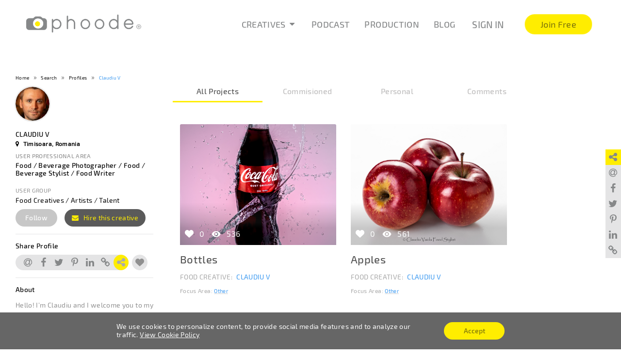

--- FILE ---
content_type: text/html; charset=UTF-8
request_url: https://phoode.com/profile/claudiu-vaida--food-beverage-photographer,food-beverage-stylist,food-writer--romania--3594
body_size: 12417
content:
<!DOCTYPE html>
<html lang="en">
<head>
    <meta http-equiv="Content-Type" content="text/html; charset=utf-8">
    <meta http-equiv="X-UA-Compatible" content="IE=edge">
    <meta name="viewport" content="width=device-width, initial-scale=1, maximum-scale=1, user-scalable=no">
    <meta name="HandheldFriendly" content="true">
    <meta name="facebook-domain-verification" content="v8k60k9j18y29mnfum2l13a9xji65i" />

    
        <meta name="keywords" content="keywords">
            <link rel="shortcut icon" href="/img/favicon.png" type="image/x-icon">
    <link rel="icon" href="/img/favicon.png" type="image/x-icon">

        <title>Hire Food / Beverage Photographer Claudiu Vaida from Timisoara, Romania &#124; Phoode</title>
    <meta name="description" content="Explore professional profiles of other Phoode creatives | Set up your free, professional creative profile &amp; showcase creative work | Network &amp; Learn">

    <meta property="fb:app_id" content="678017692743938">
    <meta property="og:title" content="Hire Food / Beverage Photographer Claudiu Vaida from Timisoara, Romania" />
    <meta property="og:description" content="JOIN our growing community of food photographers &amp; creative talent who love to play with food at PHOODE.com! We welcome *food photographers *food stylists *creative directors *food animators *designers *food illustrators *culinary artists *food influencers *food bloggers &amp; CLIENTS who need them. Set up your FREE professional profile and get discovered. Showcase - Network - Explore - Learn" />
    <meta property="og:image" content="https://s3.eu-west-1.amazonaws.com/images.prod.phoode.com/140x140/photos/profile/3594_4a3f8710045520daff2e593b8a571ede.jpeg" />
    <meta property="og:image:secure_url" content="https://s3.eu-west-1.amazonaws.com/images.prod.phoode.com/140x140/photos/profile/3594_4a3f8710045520daff2e593b8a571ede.jpeg" />
    <meta property="og:url" content="http://phoode.com/profile/claudiu-vaida--food-beverage-photographer,food-beverage-stylist,food-writer--romania--3594" />
    <meta property="og:type" content="article"/>

    <meta name="twitter:card" content="summary"/>
    <meta name="twitter:url" content="http://phoode.com/profile/claudiu-vaida--food-beverage-photographer,food-beverage-stylist,food-writer--romania--3594">
    <meta name="twitter:title" content="Hire Food / Beverage Photographer Claudiu Vaida from Timisoara, Romania"/>
    <meta name="twitter:description" content="JOIN our growing community of food photographers &amp; creative talent who love to play with food at PHOODE.com! We welcome *food photographers *food stylists *creative directors *food animators *designers *food illustrators *culinary artists *food influencers *food bloggers &amp; CLIENTS who need them. Set up your FREE professional profile and get discovered. Showcase - Network - Explore - Learn"/>
    <meta name="twitter:site" content="@FoodPolka">
    <meta name="twitter:image" content="https://s3.eu-west-1.amazonaws.com/images.prod.phoode.com/140x140/photos/profile/3594_4a3f8710045520daff2e593b8a571ede.jpeg">


    <style>
        #page-preloader {
            display: none;
            position: fixed;
            left: 0;
            top: 0;
            right: 0;
            bottom: 0;
            background: #fff;
            z-index: 100500;
        }

        #page-preloader .spinner {
            width: 350px;
            height: 60px;
            position: absolute;
            left: 50%;
            top: 50%;
            margin: -30px 0 0 -175px;
            background: url(/img/logo-trademark.png) no-repeat 50% 50%;
            -webkit-animation-duration: 1s;
            animation-duration: 1s;
            -webkit-animation-fill-mode: both;
            animation-fill-mode: both;
            background-size: contain;
        }

        @-webkit-keyframes preloader-anim {
            0% {
                opacity: 0;
                -webkit-transform: translateY(100px);
                transform: translateY(100px);
            }

            100% {
                opacity: 1;
                -webkit-transform: translateY(0);
                transform: translateY(0);
            }
        }

        @keyframes preloader-anim {
            0% {
                opacity: 0;
                -webkit-transform: translateY(100px);
                -ms-transform: translateY(100px);
                transform: translateY(100px);
            }

            100% {
                opacity: 1;
                -webkit-transform: translateY(0);
                -ms-transform: translateY(0);
                transform: translateY(0);
            }
        }

        .preloader-anim {
            -webkit-animation-name: preloader-anim;
            animation-name: preloader-anim;
        }

        ::-webkit-input-placeholder {
            color: #9e9e9e;
        }

        ::-moz-placeholder {
            color: #9e9e9e;
        }

        :-moz-placeholder {
            color: #9e9e9e;
        }

        :-ms-input-placeholder {
            color: #9e9e9e;
        }

        .modal.modal-search .modal-search-container input::-webkit-input-placeholder,
        .modal.modal-search .modal-search-container input::-webkit-input-placeholder,
        .modal.modal-search .modal-search-container input::-webkit-input-placeholder,
        .modal.modal-search .modal-search-container input::-webkit-input-placeholder {
            color: #ebebeb
        }

        body ::-webkit-scrollbar {
            -webkit-appearance: none;
            width: 10px;
        }

        body ::-webkit-scrollbar-track {
            background: rgba(0, 0, 0, 0.1);
            border-radius: 0px;
        }

        body ::-webkit-scrollbar-thumb {
            cursor: pointer;
            border-radius: 5px;
            background: rgba(0, 0, 0, 0.25);
            -webkit-transition: color 0.2s ease;
            transition: color 0.2s ease;
        }

        body ::-webkit-scrollbar-thumb:window-inactive {
            background: rgba(0, 0, 0, 0.15);
        }

        body ::-webkit-scrollbar-thumb:hover {
            background: rgba(128, 135, 139, 0.8);
        }
    </style>

    
    <link rel="stylesheet" type="text/css" href="/css/profile.css">
    <link rel="stylesheet" type="text/css" href="/styles/project/myprofile.css">
    <link rel="stylesheet" type="text/css" href="/styles/components/comments/comments.css">
    <link rel="stylesheet" type="text/css" href="/styles/project/show.css">

    <!-- Styles -->
    <!-- Libs -->
    <link href="https://maxcdn.bootstrapcdn.com/font-awesome/4.7.0/css/font-awesome.min.css" rel="stylesheet"
          integrity="sha384-wvfXpqpZZVQGK6TAh5PVlGOfQNHSoD2xbE+QkPxCAFlNEevoEH3Sl0sibVcOQVnN" crossorigin="anonymous">
    <link rel="stylesheet" type="text/css" href="/css/libs.css">
    <!-- Common -->
    <link rel="stylesheet" type="text/css" href="/css/fonts.css">
    <link rel="stylesheet" type="text/css" href="/css/common.css">
    <link rel="stylesheet" type="text/css" href="/css/project-create.css">
    <link rel="stylesheet" type="text/css" href="/styles/base.css">
    <link rel="stylesheet" type="text/css" href="/styles/fixes.css">
    <!-- Custom -->

        <script
            src="https://browser.sentry-cdn.com/5.11.0/bundle.min.js"
            integrity="sha384-jbFinqIbKkHNg+QL+yxB4VrBC0EAPTuaLGeRT0T+NfEV89YC6u1bKxHLwoo+/xxY"
            crossorigin="anonymous"></script>
    <script>
		Sentry.init({dsn: 'https://2035da71136a47929ad8659e49ec63e2@sentry.io/1868812'});
    </script>

    <!--[if lt IE 9]>v
    <script data-cfasync="false" src="https://oss.maxcdn.com/html5shiv/3.7.2/html5shiv.min.js"></script>
    <script data-cfasync="false" src="https://oss.maxcdn.com/respond/1.4.2/respond.min.js"></script>
    <![endif]-->

    <script type="text/javascript">
		const minImageWidth =600;
    </script>

    <!-- Pinterest Pixel Base Code -->
    <script type="text/javascript">
		!function (e) {
			if (!window.pintrk) {
				window.pintrk = function () {
					window.pintrk.queue.push(
						Array.prototype.slice.call(arguments));
				};
				var
					n = window.pintrk;
				n.queue = [], n.version = "3.0";
				var
					t = document.createElement("script");
				t.async = !0, t.src = e;
				var
					r = document.getElementsByTagName("script")[0];
				r.parentNode.insertBefore(t, r);
			}
		}("https://s.pinimg.com/ct/core.js");
		pintrk('load', 2614188121237);
		pintrk('page');
    </script>
    <noscript>
        <img height="1" width="1" style="display:none;" alt=""
             src="https://ct.pinterest.com/v3/?tid=2614188121237&event=init&noscript=1"/>
    </noscript>
    <!-- End Pinterest Pixel Base Code -->


    <!-- Facebook Pixel Code -->
    <script>
		!function (f, b, e, v, n, t, s) {
			if (f.fbq) return;
			n = f.fbq = function () {
				n.callMethod ?
					n.callMethod.apply(n, arguments) : n.queue.push(arguments);
			};
			if (!f._fbq) f._fbq = n;
			n.push = n;
			n.loaded = !0;
			n.version = '2.0';
			n.queue = [];
			t = b.createElement(e);
			t.async = !0;
			t.src = v;
			s = b.getElementsByTagName(e)[0];
			s.parentNode.insertBefore(t, s);
		}(window, document, 'script',
			'https://connect.facebook.net/en_US/fbevents.js');

		fbq('init', 500314134069729);
		fbq('track', 'PageView');
    </script>
    <noscript>
        <img height="1" width="1"
             src="https://www.facebook.com/tr?id=500314134069729&ev=PageView
&noscript=1"/>
    </noscript>
    <!-- End Facebook Pixel Code -->
</head>
<body>
<!-- START Preloader -->
<div id="page-preloader"><span class="spinner preloader-anim"></span></div>
<!-- Finish Preloader -->


    <link href="/styles/main/partials/modal.css" rel="stylesheet">
    <link href="/styles/header.css" rel="stylesheet">

<header>
    <nav class="nav">
        <div class="nav-wrapper">
            <div class="container">
                <div class="row">
                    <div class="col s12">
                        <div class="nav-top-part">
                            <a href="https://phoode.com" class="nav-logo">
                                <img src="/img/logo-trademark.png" alt="logo">
                            </a>

                            
                            <div class="nav-right-part">
                                <div class="products-menu">
                                                                                                                <div class="creatives-dropdown">
                                            <a href="/creatives/search-by-artists?" class="dropdown">Creatives <i class="fa fa-sort-down"></i></a>
                                            <ul>
                                                <li><a href="/creatives/search-by-artists?">Profiles</a></li>
                                                <li><a href="https://phoode.com/search/projects">Projects</a></li>
                                            </ul>
                                        </div>
                                                                        <a href="https://phoode.com/podcast">Podcast</a>
                                    <a href="https://phoode.com/production">Production</a>
                                    <a href="/blog">Blog</a>

                                </div>
                                                                    <a href="/login"
                                       class="sign-in-btn">Sign
                                        In</a>
                                    <a href="https://phoode.com/register/" class="pulse-button__container sign-up-btn">
                                <span class="pulse-button__text">Join
                                Free</span>
                                        <span class="pulse-button">
                                            <span class="pulse-button__hover"></span>
                                        </span>
                                    </a>
                                                            </div>
                        </div>

                        <div class="responsive-menu-box">
                            <div class="responsive-menu-btn">
                                <span class="responsive-menu-inner"></span>
                            </div>
                        </div>
                        <div class="responsive-menu-container" style="display: none">
                            <ul class="responsive-menu">
                                <img class="close-menu" src="/img/icons/delete.png" alt="icon">
                                <li class="logo-mobile">
                                    <a href="https://phoode.com" class="nav-logo">
                                        <img src="/img/logo-trademark.png" alt="logo">
                                    </a></li>
                                <li>
                                    <div class="responsive-menu-search">
                                        <img class="delete-icon" src="/img/icons/delete.png" alt="icon">
                                        <form action="/creatives/project/search/global" method="get">
                                            <input type="text" name="query">
                                        </form>
                                        <img class="search-icon" src="/img/icons/search.png" alt="icon">
                                    </div>
                                </li>
                                <li><a href="https://phoode.com">Home</a>
                                </li>
                                <li>
                                    <a href="https://phoode.com/search/projects">Creatives</a>
                                </li>
                                <li>
                                    <a href="https://phoode.com/podcast">Podcast</a>
                                </li>
                                <li>
                                    <a href="https://phoode.com/production">Production</a>
                                </li>
                                <li><a href="/blog">Blog</a></li>
                                                                    <li class="sing-buttons-responsive capitalized">
                                        <a href="/login"
                                           class="btn gray-btn large-btn waves-effect waves-gray sign-in-btn">Sign
                                            In</a>
                                        <a href="/register/"
                                           class="btn large-btn waves-effect waves-yellow sign-up-btn">Join Free</a></li>
                                                            </ul>
                        </div>
                    </div>
                </div>
            </div>
        </div>
    </nav>
</header>

<div class="ui basic modal modal-sign-in enter-modals modal-plate">
    


    <meta name="viewport" content="width=device-width, initial-scale=1, maximum-scale=1, user-scalable=no">

<div class="content">
    <p class="enter-modal-title">
        Sign in
    </p>

    
    <form id="user-login-form" method="post" action="/login_check">
                <label class="input-margin-bottom">
            <input type="text" id="user-login-form-username" name="_username" placeholder="Username"
                   autocomplete="username"/>
        </label>
        <label class="input-margin-bottom">
            <input type="password" id="user-login-form-password" name="_password" placeholder="Password"
                   autocomplete="current-password"/>
        </label>
        <div>
            <button type="submit" class="btn btn-sign-in">Sign In</button>
        </div>
    </form>
    <p class="modal-terms">
        <a href="/resetting/request">Forgot password?</a>
    </p>
            </div>

    <div class="actions">
        <a href="#" class="close-circle cancel"><i class="fa fa-times" aria-hidden="true"></i></a>
    </div>
</div>

<div class="ui basic modal modal-sign-up enter-modals">
        


    <link href="/styles/components/registerForm.css" rel="stylesheet">
    <meta name="viewport" content="width=device-width, initial-scale=1, maximum-scale=1, user-scalable=no">

<div class="content">
    <p class="enter-modal-title">
        CREATE AN ACCOUNT
    </p>

    

                    <form name="fos_user_registration_form" method="post" action="/register/" id="fos_user_registration_form" novalidate="novalidate">
                                                                                        <link href="/styles/components/formField.css" rel="stylesheet">

    <label class="input-margin-bottom"><input type="email" id="fos_user_registration_form_email" name="fos_user_registration_form[email]" required="required" placeholder="Email" class="input-margin-bottom" />
    </label>

                    
                                                                                        <link href="/styles/components/formField.css" rel="stylesheet">

    <label class="input-margin-bottom"><input type="text" id="fos_user_registration_form_username" name="fos_user_registration_form[username]" required="required" maxlength="180" pattern="[^@\.:]+" placeholder="Username" autocomplete="username" class="input-margin-bottom" />
    </label>

                    
                                                                                            <link href="/styles/components/formField.css" rel="stylesheet">

    <label class="input-margin-bottom"><input type="password" id="fos_user_registration_form_plainPassword_first" name="fos_user_registration_form[plainPassword][first]" required="required" placeholder="Password" autocomplete="new-password" class="input-margin-bottom" />
    </label>

                                                        <link href="/styles/components/formField.css" rel="stylesheet">

    <label class="input-margin-bottom"><input type="password" id="fos_user_registration_form_plainPassword_second" name="fos_user_registration_form[plainPassword][second]" required="required" placeholder="Repeat password" autocomplete="new-password" class="input-margin-bottom" />
    </label>

                                            
                                                                                        <div class="register-form__terms-copy">By clicking the "Create Account" button, you are
                                creating
                                a Phoode account, and you agree to <a href="https://phoode.com/terms/terms_of_use" target="_blank">Phoode's
                                    Terms of Use</a> and <a href="https://phoode.com/terms/privacy_policy" target="_blank">Privacy Policy</a>.
                            </div>
                                                    <link href="/styles/components/formField.css" rel="stylesheet">

    <label class="input-margin-bottom form-input-checkbox">
        <span>
            <input type="checkbox" id="fos_user_registration_form_termsTermsOfUse" name="fos_user_registration_form[termsTermsOfUse]" required="required" slug="terms_of_use" description="Terms of Use" terms_description="I have read and agree to" link_description="the Terms of Use" placeholder="" class="input-margin-bottom" value="1" />
        </span>
        <span>
            I have read and agree to
                            <a href="/terms/terms_of_use" target="_blank" class="form-field__terms-link">the Terms of Use</a>
                    </span>
    </label>

                    
                                                                                        <link href="/styles/components/formField.css" rel="stylesheet">

    <label class="input-margin-bottom form-input-checkbox">
        <span>
            <input type="checkbox" id="fos_user_registration_form_termsPrivacyPolicy" name="fos_user_registration_form[termsPrivacyPolicy]" required="required" slug="privacy_policy" description="Privacy Policy" terms_description="I have read and agree to " link_description="the Privacy Policy" placeholder="" class="input-margin-bottom" value="1" />
        </span>
        <span>
            I have read and agree to 
                            <a href="/terms/privacy_policy" target="_blank" class="form-field__terms-link">the Privacy Policy</a>
                    </span>
    </label>

                    
                                                                                        <link href="/styles/components/formField.css" rel="stylesheet">

    <label class="input-margin-bottom"><script type="text/javascript" src="https://www.google.com/recaptcha/api.js?hl=en" defer async></script><div class="g-recaptcha" data-theme="light" data-size="normal" data-type="image" data-sitekey="6LfpAjYUAAAAAHwwbWpaZx4ZOMWwo0BRWaj7Esuz"></div><noscript><div style="width: 302px; height: 352px;"><div style="width: 302px; height: 352px; position: relative;"><div style="width: 302px; height: 352px; position: absolute;"><iframe src="https://www.google.com/recaptcha/api/fallback?k=6LfpAjYUAAAAAHwwbWpaZx4ZOMWwo0BRWaj7Esuz"
                                    frameborder="0" scrolling="no"
                                    style="width: 302px; height:352px; border-style: none;"
                            ></iframe></div><div style="width: 250px; height: 80px; position: absolute; border-style: none; bottom: 21px; left: 25px; margin: 0; padding: 0; right: 25px;"><textarea id="g-recaptcha-response" name="g-recaptcha-response"
                                      class="g-recaptcha-response"
                                      style="width: 250px; height: 80px; border: 1px solid #c1c1c1; margin: 0; padding: 0; resize: none;"
                            ></textarea></div></div></div></noscript>
    </label>

                    
                
                <div><input type="submit" class="btn launch-confirm-btn" value="Create Account"></div>
            </form>
        
                                
                            </div>

        <div class="actions">
        <a href="#" class="close-circle cancel"><i class="fa fa-times" aria-hidden="true"></i></a>
    </div>
</div>

<div class="ui basic modal inquire-thanks-1-modal enter-modals"
     style="background-image: url( /img/plates/talerz2.png ); ">
    <div class="content">
        <p class="enter-modal-title">
            Thank you!
        </p>
        <p class="modal-terms">
            Your inquiry has been successfully submitted. <br>A Phoode representative will get back to you within the
            following 24 hours to assist you with finding the right creative for your tasks. Stay tuned!
        </p>
        <a href="#" class="btn" id="report_button">
            Got It
        </a>
    </div>
    <div class="actions">
        <a href="#" class="close-circle cancel"><i class="fa fa-times" aria-hidden="true"></i></a>
    </div>
</div>

<div class="ui basic modal inquire-thanks-2-modal enter-modals"
     style="background-image: url( /img/plates/talerz4.png ); ">
    <div class="content">
        <p class="enter-modal-title">
            Thank you!
        </p>
        <p class="modal-terms">
            Your inquiry has been successfully submitted. <br>A Phoode representative will get back to you within the
            following 24 hours, regarding this Creative’s availability. Stay tuned!
        </p>
        <a href="#" class="btn" id="report_button">
            Back To Profile
        </a>
    </div>
    <div class="actions">
        <a href="#" class="close-circle cancel"><i class="fa fa-times" aria-hidden="true"></i></a>
    </div>
</div>

<div class="ui basic modal modal-thanks enter-modals follow-modals">
    <div class="content">

            </div>
    <div class="actions">
        <a href="#" class="close-circle cancel"><i class="fa fa-times" aria-hidden="true"></i></a>
    </div>
</div>

<div class="ui basic modal modal-success enter-modals follow-modals">
    <div class="content"></div>
    <div class="actions">
        <a href="#" class="close-circle cancel"><i class="fa fa-times" aria-hidden="true"></i></a>
    </div>
</div>

<div class="ui basic modal modal-phoode-follow enter-modals follow-modals">
    <div class="content">
    </div>
    <div class="actions">
        <a href="#" class="close-circle cancel"><i class="fa fa-times" aria-hidden="true"></i></a>
    </div>
</div>

<div class="ui basic modal modal-join-other-followers enter-modals follow-modals">
    <div class="content">
        <p class="title">
            Join other followers
        </p>
        <form action="">
            <input type="text" placeholder="Enter your email">
            <button type="submit" class="btn">Confirm</button>
        </form>
        <p>
            Already have a Phoode account? <a href="#" class="sign-in-btn">Log in.</a>
        </p>
    </div>
    <div class="actions">
        <a href="#" class="close-circle cancel"><i class="fa fa-times" aria-hidden="true"></i></a>
    </div>
</div>

<script defer data-cfasync="false" src="/js/responsive-menu.js"></script>
    <link rel="stylesheet" type="text/css" href="/styles/breadcrumbs.css">

    <div class="breadcrumbs__container container">
        <div class="breadcrumbs__wrapper">
            <span><a href="/">Home</a></span>
                                                <span>
                                                    <a href="/search">Search</a>
                                            </span>
                                    <span>
                                                    <a href="/search/profiles">Profiles</a>
                                            </span>
                                    <span>
                                                    <a href="/profile/claudiu-vaida--food-beverage-photographer,food-beverage-stylist,food-writer--romania--3594">Claudiu V</a>
                                            </span>
                                                </div>
    </div>
<div class="ui basic modal modal-search">
    <div class="content">
        <img src="/img/icons/search-icon.png" alt="search-icon">
        <div class="modal-search-container">
            <input id="search" type="text" placeholder="Search"/>
        </div>
        <div class="actions">
            <a href="#" class="close-circle cancel"><i class="fa fa-times" aria-hidden="true"></i></a>
        </div>
    </div>
</div>


    <div class="ui basic modal inquire-modal enter-modals unregistered-modal modal-sign-in">
            <div class="content">
            <p class="modal-terms-title">
                Please <a href="/register/">register</a> or <a
                        href="/login">login</a>
            </p>
            <p class="modal-terms">
                Gain access and <b>contact creatives</b><br>
            </p>
            <p class="modal-terms">
               <b>Maximize your search results</b><br>
                for creative food talent and ideas
            </p>
            <p class="modal-terms">
                Mix and match <b>specific industry-relevant criteria</b> while looking for your ideal "Food Creative"
            </p>
            <p class="modal-terms">
                Experience the <b>search relevance</b> that generic freelancer sites cannot match
            </p>

            <div class="actions">
                <a href="#" class="close-circle cancel"><i class="fa fa-times" aria-hidden="true"></i></a>
            </div>
        </div>
    </div>

    <main class="profile">
        <div class="container">
            <div class="row">
                <div class="col xl3 profile-left-part single-project-content-container">
                    <div class="profile-information-block profile-personality">
                        <div class="avatar-name">
                            <div class="avatar-container">
                                                                    <a href="/profile/claudiu-vaida--food-beverage-photographer,food-beverage-stylist,food-writer--romania--3594"
                                       class="avatar"
                                       style="background-image: url(https://s3.eu-west-1.amazonaws.com/images.prod.phoode.com/140x140/photos/profile/3594_4a3f8710045520daff2e593b8a571ede.jpeg);">
                                    </a>
                                                            </div>
                            <div class="name-location">
                                <div class="name">
                                                                            Claudiu  V
                                                                    </div>
                                <div class="location">
                                                                            <i class="fa fa-map-marker"></i>
                                                                        Timisoara, Romania
                                </div>
                                <div class="prof">
                                                                        <div class="prof-title">User Professional Area</div>
                                                                                Food / Beverage Photographer / Food / Beverage Stylist / Food Writer
                                </div>
                                <div class="category">
                                                                        <div class="group-title">User Group</div>
                                                                                Food Creatives / Artists / Talent
                                </div>

                                                                    <div class="folllow-email-buttons">
                                        <a href="#" class="btn follow-btn disabled inquire-modal-init" id="follow-button">
                                            <span>Follow</span>
                                        </a>
                                        
        <a href="#" class="btn invert-btn inquire-modal-init button__hire_this_creative">
            <i class="fa fa-envelope" aria-hidden="true"></i> Hire this creative
        </a>
                                    </div>

                                                            </div>
                        </div>
                    </div>
                    <div class="profile-information-block project-reaction">
                        <div class="profile-information-block-title">
                            Share Profile
                        </div>
                        <div class="share-and-like">
                        <div class="social-share">

                
    
                            
                        
        
        
        
                
        
    
    <a href="/cdn-cgi/l/email-protection#[base64]" onclick="return shareNotification.notify();">
        <i class="fa fa-at" aria-hidden="true"></i>
    </a>

    <a href="https://phoode.com/profile/claudiu-vaida--food-beverage-photographer,food-beverage-stylist,food-writer--romania--3594" onclick="window.open('http://www.facebook.com/sharer/sharer.php?u=http://phoode.com/profile/claudiu-vaida--food-beverage-photographer,food-beverage-stylist,food-writer--romania--3594&display=popup&ref=plugin&quote=JOIN our growing community of food photographers and creative talent who love to play with food at PHOODE.com! We welcome *food photographers *food stylists *creative directors *food animators *designers *food illustrators *culinary artists *food influencers *food bloggers and CLIENTS who need them. Set up your FREE professional profile and get discovered. Showcase - Network - Explore - Learn',
               'popup','width=600,height=600,scrollbars=no,resizable=no'); shareNotification.notify(); return false;">
        <i class="fa fa-facebook" aria-hidden="true"></i>
    </a>

    <a href="https://phoode.com/profile/claudiu-vaida--food-beverage-photographer,food-beverage-stylist,food-writer--romania--3594" onclick="window.open('http://twitter.com/intent/tweet?url=http://phoode.com/profile/claudiu-vaida--food-beverage-photographer,food-beverage-stylist,food-writer--romania--3594&text=Hire Food / Beverage Photographer Claudiu Vaida from Timisoara, Romania',
               'popup','width=600,height=600,scrollbars=no,resizable=no'); shareNotification.notify(); return false;">
        <i class="fa fa-twitter" aria-hidden="true"></i>
    </a>

    <a href="https://phoode.com/profile/claudiu-vaida--food-beverage-photographer,food-beverage-stylist,food-writer--romania--3594" class="pinterest-icon" data-pin-do="buttonPin" data-pin-title="Hire Food / Beverage Photographer Claudiu Vaida from Timisoara, Romania" onclick="window.open('http://pinterest.com/pin/create/button/?url=http://phoode.com/profile/claudiu-vaida--food-beverage-photographer,food-beverage-stylist,food-writer--romania--3594&media=https://s3.eu-west-1.amazonaws.com/images.prod.phoode.com/140x140/photos/profile/3594_4a3f8710045520daff2e593b8a571ede.jpeg&is_video=false&title=Hire Food / Beverage Photographer Claudiu Vaida from Timisoara, Romania&description=Hire Food / Beverage Photographer Claudiu Vaida from Timisoara, Romania',
               'popup','width=600,height=600,scrollbars=no,resizable=no'); shareNotification.notify(); return false;">
        <i class="fa fa-pinterest-p" aria-hidden="true"></i>
    </a>

    <a href="https://phoode.com/profile/claudiu-vaida--food-beverage-photographer,food-beverage-stylist,food-writer--romania--3594" onclick="window.open('http://www.linkedin.com/shareArticle?mini=true&url=http://phoode.com/profile/claudiu-vaida--food-beverage-photographer,food-beverage-stylist,food-writer--romania--3594&title=Hire Food / Beverage Photographer Claudiu Vaida from Timisoara, Romania',
               'popup','width=600,height=600,scrollbars=no,resizable=no'); shareNotification.notify(); return false;">
        <i class="fa fa-linkedin" aria-hidden="true"></i>
    </a>

    <a href="#" class="copy-link-modal-init">
        <i class="fa fa-link"></i>
    </a>

    <div class="share-link">
        <i class="fa fa-share-alt" aria-hidden="true"></i>
    </div>
</div>

<script data-cfasync="false" src="/cdn-cgi/scripts/5c5dd728/cloudflare-static/email-decode.min.js"></script><script
        type="text/javascript"
        async defer
        src="//assets.pinterest.com/js/pinit.js"
></script>
                                                        <a href="#" id="like-profile-button"
                                   class="project-reaction-like-button disabled inquire-modal-init"
                                >
                                    <img src="/img/icons/like.png" alt="icon">
                                </a>
                                                </div>
                    </div>
                                            <div class="profile-information-block profile-about">
                            <div class="profile-information-block-title">
                                About
                                <a href="#" class="add-btn">Add</a>
                            </div>
                            <div class="profile-information-block-content">
                                Hello! I’m Claudiu and I welcome you to my world where I can express my feelings toward food through photography.

My passion for cooking started in childhood thanks to my mother who was devoted to the family and she proved this by the way she cooked for us every day delicious meals.

16 years ago I started this beautiful journey through pots and pans as a chef until I started to discover food photography and make the transition from chef to food stylist.

My new path has started in 2021 and I am determined to progress in this art. This period was rewarding, so I will continue to do what I know and what I like, to photograph the food prepared by me.
                            </div>
                        </div>
                                                                <div class="profile-information-block">
                            <div class="profile-information-block-title">
                                Focus Area
                            </div>
                            <div class="profile-information-block-content">
                                                                    <a href="/search/profiles/focus-area--food-beverage-photography--commercial-food-photography">Commercial Food Photography</a>
                                                                    <a href="/search/profiles/focus-area--food-beverage-photography--food-product-photography">Food Product Photography</a>
                                                                    <a href="/search/profiles/focus-area--food-beverage-photography--frozen-in-motion-food-photography">Frozen in Motion Food Photography</a>
                                                                    <a href="/search/profiles/focus-area--food-beverage-photography--food-photography-manipulation">Food Photography Manipulation</a>
                                                                    <a href="/search/profiles/focus-area--food-beverage-photography--food-photography-retouching">Food Photography Retouching</a>
                                                                    <a href="/search/profiles/focus-area--food-beverage-photography--fine-arts-food-photography">Fine Arts Food Photography</a>
                                                                    <a href="/search/profiles/focus-area--food-beverage-photography--food-blog-photography">Food Blog Photography</a>
                                                                    <a href="/search/profiles/focus-area--food-beverage-photography--food-videography">Food Videography</a>
                                                            </div>
                        </div>
                                                                                                                            <div class="profile-information-block profile-prof-exp">
                            <div class="profile-information-block-title">
                                Professional Experience
                                <a href="#" class="add-btn">Add</a>
                            </div>
                            <div class="profile-information-block-content">
                                <div class="profile-exp-items">
                                                                            <div class="profile-exp-item">
                                            <div>
                                                <div>
                                                    <p class="profile-exp-pos">
                                                        Chef
                                                    </p>
                                                    <p class="edit-exp-company">
                                                        Restaurant
                                                    </p>
                                                    <p class="edit-exp-country">
                                                        Timisoara, Romania
                                                    </p>
                                                </div>
                                                <p class="edit-exp-period">
                                                    2006-05 -

                                                                                                            current
                                                                                                    </p>
                                            </div>
                                        </div>
                                                                    </div>
                            </div>
                        </div>
                                                                                    <div class="profile-information-block profile-social">
                            <div class="profile-information-block-title">
                                Website & Socials
                                

                                                                    <div>
                                                                                    <a type="button" disabled>
                                                <i class="fa fa-globe" aria-hidden="true"></i>
                                            </a>
                                        
                                        
                                                                                    <a type="button" disabled>
                                                <i class="fa fa-facebook" aria-hidden="true"></i>
                                            </a>
                                        
                                        
                                                                                    <a type="button" disabled>
                                                <i class="fa fa-youtube" aria-hidden="true"></i>
                                            </a>
                                        
                                        
                                                                                    <a type="button" disabled>
                                                <i class="fa fa-linkedin-square" aria-hidden="true"></i>
                                            </a>
                                        
                                                                            </div>
                                    <p>
                                        <a href="/register/" class="is-registered">Register</a> or  <a href="/login" class="is-registered">Log In</a> to access Website & Social links
                                    </p>
                                                            </div>
                        </div>
                                    </div>
                <div id="project-additional-filters" class="col xl9 profile-right-part creatives-tabs-container">
                                            <div class="tabs-container creatives-tabs-container">
                            <ul class="tabs">
                                <li class="tab"><a href="#all-projects-tab">All Projects</a></li>
                                <li class="tab"><a href="#commercial-tab">Commisioned</a></li>
                                <li class="tab"><a href="#personal-tab">Personal</a></li>
                                <li class="tab"><a href="#comments-tab">Comments</a></li>
                            </ul>

                            <div id="all-projects-tab" class="tab-content">
                                <div class="tab-content-container">
                                    
                                                                                                                                                                                                                                                                                                                                                                                                                                                                                                                                                                                                                
                                        <div class="project-item">
                                            <div class="project-item-img  ">
                                                <div class="project-item-img_bg"
                                                     style="background-image: url(https://s3.eu-west-1.amazonaws.com/images.prod.phoode.com/photos/project/66d22656132d8.jpeg);"></div>
                                                <div class="project-item-img_grad"></div>
                                                <div class="project-item-hover">

                                                                                                            <a href="https://phoode.com/profile/claudiu-vaida--food-beverage-photographer,food-beverage-stylist,food-writer--romania--3594" class="pinterest-icon" data-pin-do="buttonPin" data-pin-title="Bottles" onclick="window.open('http://pinterest.com/pin/create/button/?url=http://phoode.com/profile/claudiu-vaida--food-beverage-photographer,food-beverage-stylist,food-writer--romania--3594&media=https://s3.eu-west-1.amazonaws.com/images.prod.phoode.com/photos/project/66d22656132d8.jpeg&is_video=false&description=Bottles', 'popup','width=600,height=600,scrollbars=no,resizable=no'); return false;">
                                                            <i class="fa fa-pinterest-p" aria-hidden="true"></i>
                                                        </a>
                                                    
                                                    <a href="/project/bottles--by-claudiu-vaida--1435"
                                                       class="image-link"></a>

                                                                                                    </div>
                                                <div class="statistics">
                                                    <div class="statistics-item">
                                                        <img src="/img/icons/like-white.png"
                                                             alt="icon"> 0
                                                    </div>
                                                    <div class="statistics-item">
                                                        <img src="/img/icons/views-white.png"
                                                             alt="icon"> 536
                                                    </div>
                                                </div>
                                            </div>
                                            <div class="project-item-content">
                                                <a href="/project/bottles--by-claudiu-vaida--1435"
                                                   class="project-item-name">Bottles</a>
                                                <p class="tag-title">
                                                    Food Creative:
                                                    <a href="/profile/claudiu-vaida--food-beverage-photographer,food-beverage-stylist,food-writer--romania--3594">
                                                                                                                    Claudiu  V
                                                                                                            </a>
                                                </p>
                                                    <p>
        <span class="tags-subtitle">Focus Area:</span>
                    <span class="tag__element">
                <a href="/search/projects/focus-area--food-beverage-styling--other">Other</a>
            </span>
            </p>

                                                
                                                
                                                
                                                
                                            </div>
                                        </div>

                                    
                                                                                                                                                                                                                                                                
                                        <div class="project-item">
                                            <div class="project-item-img  ">
                                                <div class="project-item-img_bg"
                                                     style="background-image: url(https://s3.eu-west-1.amazonaws.com/images.prod.phoode.com/photos/project/66d2256b47a7b.jpeg);"></div>
                                                <div class="project-item-img_grad"></div>
                                                <div class="project-item-hover">

                                                                                                            <a href="https://phoode.com/profile/claudiu-vaida--food-beverage-photographer,food-beverage-stylist,food-writer--romania--3594" class="pinterest-icon" data-pin-do="buttonPin" data-pin-title="Apples" onclick="window.open('http://pinterest.com/pin/create/button/?url=http://phoode.com/profile/claudiu-vaida--food-beverage-photographer,food-beverage-stylist,food-writer--romania--3594&media=https://s3.eu-west-1.amazonaws.com/images.prod.phoode.com/photos/project/66d2256b47a7b.jpeg&is_video=false&description=Apples', 'popup','width=600,height=600,scrollbars=no,resizable=no'); return false;">
                                                            <i class="fa fa-pinterest-p" aria-hidden="true"></i>
                                                        </a>
                                                    
                                                    <a href="/project/apples--by-claudiu-vaida--1434"
                                                       class="image-link"></a>

                                                                                                    </div>
                                                <div class="statistics">
                                                    <div class="statistics-item">
                                                        <img src="/img/icons/like-white.png"
                                                             alt="icon"> 0
                                                    </div>
                                                    <div class="statistics-item">
                                                        <img src="/img/icons/views-white.png"
                                                             alt="icon"> 561
                                                    </div>
                                                </div>
                                            </div>
                                            <div class="project-item-content">
                                                <a href="/project/apples--by-claudiu-vaida--1434"
                                                   class="project-item-name">Apples</a>
                                                <p class="tag-title">
                                                    Food Creative:
                                                    <a href="/profile/claudiu-vaida--food-beverage-photographer,food-beverage-stylist,food-writer--romania--3594">
                                                                                                                    Claudiu  V
                                                                                                            </a>
                                                </p>
                                                    <p>
        <span class="tags-subtitle">Focus Area:</span>
                    <span class="tag__element">
                <a href="/search/projects/focus-area--food-beverage-styling--other">Other</a>
            </span>
            </p>

                                                
                                                
                                                
                                                
                                            </div>
                                        </div>

                                    
                                                                                                                                                                                                                                                                
                                        <div class="project-item">
                                            <div class="project-item-img  ">
                                                <div class="project-item-img_bg"
                                                     style="background-image: url(https://s3.eu-west-1.amazonaws.com/images.prod.phoode.com/photos/project/66d2253c1816d.jpeg);"></div>
                                                <div class="project-item-img_grad"></div>
                                                <div class="project-item-hover">

                                                                                                            <a href="https://phoode.com/profile/claudiu-vaida--food-beverage-photographer,food-beverage-stylist,food-writer--romania--3594" class="pinterest-icon" data-pin-do="buttonPin" data-pin-title="Gingerbread" onclick="window.open('http://pinterest.com/pin/create/button/?url=http://phoode.com/profile/claudiu-vaida--food-beverage-photographer,food-beverage-stylist,food-writer--romania--3594&media=https://s3.eu-west-1.amazonaws.com/images.prod.phoode.com/photos/project/66d2253c1816d.jpeg&is_video=false&description=Gingerbread', 'popup','width=600,height=600,scrollbars=no,resizable=no'); return false;">
                                                            <i class="fa fa-pinterest-p" aria-hidden="true"></i>
                                                        </a>
                                                    
                                                    <a href="/project/gingerbread--by-claudiu-vaida--1433"
                                                       class="image-link"></a>

                                                                                                    </div>
                                                <div class="statistics">
                                                    <div class="statistics-item">
                                                        <img src="/img/icons/like-white.png"
                                                             alt="icon"> 0
                                                    </div>
                                                    <div class="statistics-item">
                                                        <img src="/img/icons/views-white.png"
                                                             alt="icon"> 388
                                                    </div>
                                                </div>
                                            </div>
                                            <div class="project-item-content">
                                                <a href="/project/gingerbread--by-claudiu-vaida--1433"
                                                   class="project-item-name">Gingerbread</a>
                                                <p class="tag-title">
                                                    Food Creative:
                                                    <a href="/profile/claudiu-vaida--food-beverage-photographer,food-beverage-stylist,food-writer--romania--3594">
                                                                                                                    Claudiu  V
                                                                                                            </a>
                                                </p>
                                                    <p>
        <span class="tags-subtitle">Focus Area:</span>
                    <span class="tag__element">
                <a href="/search/projects/focus-area--food-beverage-styling--other">Other</a>
            </span>
            </p>

                                                
                                                
                                                
                                                
                                            </div>
                                        </div>

                                    
                                                                                                                                                                                                                                                                
                                        <div class="project-item">
                                            <div class="project-item-img  ">
                                                <div class="project-item-img_bg"
                                                     style="background-image: url(https://s3.eu-west-1.amazonaws.com/images.prod.phoode.com/photos/project/66d224f0c308a.jpeg);"></div>
                                                <div class="project-item-img_grad"></div>
                                                <div class="project-item-hover">

                                                                                                            <a href="https://phoode.com/profile/claudiu-vaida--food-beverage-photographer,food-beverage-stylist,food-writer--romania--3594" class="pinterest-icon" data-pin-do="buttonPin" data-pin-title="Pasta" onclick="window.open('http://pinterest.com/pin/create/button/?url=http://phoode.com/profile/claudiu-vaida--food-beverage-photographer,food-beverage-stylist,food-writer--romania--3594&media=https://s3.eu-west-1.amazonaws.com/images.prod.phoode.com/photos/project/66d224f0c308a.jpeg&is_video=false&description=Pasta', 'popup','width=600,height=600,scrollbars=no,resizable=no'); return false;">
                                                            <i class="fa fa-pinterest-p" aria-hidden="true"></i>
                                                        </a>
                                                    
                                                    <a href="/project/pasta--by-claudiu-vaida--1432"
                                                       class="image-link"></a>

                                                                                                    </div>
                                                <div class="statistics">
                                                    <div class="statistics-item">
                                                        <img src="/img/icons/like-white.png"
                                                             alt="icon"> 0
                                                    </div>
                                                    <div class="statistics-item">
                                                        <img src="/img/icons/views-white.png"
                                                             alt="icon"> 413
                                                    </div>
                                                </div>
                                            </div>
                                            <div class="project-item-content">
                                                <a href="/project/pasta--by-claudiu-vaida--1432"
                                                   class="project-item-name">Pasta</a>
                                                <p class="tag-title">
                                                    Food Creative:
                                                    <a href="/profile/claudiu-vaida--food-beverage-photographer,food-beverage-stylist,food-writer--romania--3594">
                                                                                                                    Claudiu  V
                                                                                                            </a>
                                                </p>
                                                    <p>
        <span class="tags-subtitle">Focus Area:</span>
                    <span class="tag__element">
                <a href="/search/projects/focus-area--food-writing--other">Other</a>
            </span>
            </p>

                                                
                                                
                                                
                                                
                                            </div>
                                        </div>

                                    
                                                                                                                                                                                                                                                                
                                        <div class="project-item">
                                            <div class="project-item-img  ">
                                                <div class="project-item-img_bg"
                                                     style="background-image: url(https://s3.eu-west-1.amazonaws.com/images.prod.phoode.com/photos/project/66d224b4f2d5e.jpeg);"></div>
                                                <div class="project-item-img_grad"></div>
                                                <div class="project-item-hover">

                                                                                                            <a href="https://phoode.com/profile/claudiu-vaida--food-beverage-photographer,food-beverage-stylist,food-writer--romania--3594" class="pinterest-icon" data-pin-do="buttonPin" data-pin-title="Mandarin" onclick="window.open('http://pinterest.com/pin/create/button/?url=http://phoode.com/profile/claudiu-vaida--food-beverage-photographer,food-beverage-stylist,food-writer--romania--3594&media=https://s3.eu-west-1.amazonaws.com/images.prod.phoode.com/photos/project/66d224b4f2d5e.jpeg&is_video=false&description=Mandarin', 'popup','width=600,height=600,scrollbars=no,resizable=no'); return false;">
                                                            <i class="fa fa-pinterest-p" aria-hidden="true"></i>
                                                        </a>
                                                    
                                                    <a href="/project/mandarin--by-claudiu-vaida--1431"
                                                       class="image-link"></a>

                                                                                                    </div>
                                                <div class="statistics">
                                                    <div class="statistics-item">
                                                        <img src="/img/icons/like-white.png"
                                                             alt="icon"> 0
                                                    </div>
                                                    <div class="statistics-item">
                                                        <img src="/img/icons/views-white.png"
                                                             alt="icon"> 453
                                                    </div>
                                                </div>
                                            </div>
                                            <div class="project-item-content">
                                                <a href="/project/mandarin--by-claudiu-vaida--1431"
                                                   class="project-item-name">Mandarin</a>
                                                <p class="tag-title">
                                                    Food Creative:
                                                    <a href="/profile/claudiu-vaida--food-beverage-photographer,food-beverage-stylist,food-writer--romania--3594">
                                                                                                                    Claudiu  V
                                                                                                            </a>
                                                </p>
                                                    <p>
        <span class="tags-subtitle">Focus Area:</span>
                    <span class="tag__element">
                <a href="/search/projects/focus-area--food-writing--other">Other</a>
            </span>
            </p>

                                                
                                                
                                                
                                                
                                            </div>
                                        </div>

                                    
                                                                                                                                                                                                                                                                
                                        <div class="project-item">
                                            <div class="project-item-img  ">
                                                <div class="project-item-img_bg"
                                                     style="background-image: url(https://s3.eu-west-1.amazonaws.com/images.prod.phoode.com/photos/project/66d224809dc8c.jpeg);"></div>
                                                <div class="project-item-img_grad"></div>
                                                <div class="project-item-hover">

                                                                                                            <a href="https://phoode.com/profile/claudiu-vaida--food-beverage-photographer,food-beverage-stylist,food-writer--romania--3594" class="pinterest-icon" data-pin-do="buttonPin" data-pin-title="Macarons" onclick="window.open('http://pinterest.com/pin/create/button/?url=http://phoode.com/profile/claudiu-vaida--food-beverage-photographer,food-beverage-stylist,food-writer--romania--3594&media=https://s3.eu-west-1.amazonaws.com/images.prod.phoode.com/photos/project/66d224809dc8c.jpeg&is_video=false&description=Macarons', 'popup','width=600,height=600,scrollbars=no,resizable=no'); return false;">
                                                            <i class="fa fa-pinterest-p" aria-hidden="true"></i>
                                                        </a>
                                                    
                                                    <a href="/project/macarons--by-claudiu-vaida--1430"
                                                       class="image-link"></a>

                                                                                                    </div>
                                                <div class="statistics">
                                                    <div class="statistics-item">
                                                        <img src="/img/icons/like-white.png"
                                                             alt="icon"> 0
                                                    </div>
                                                    <div class="statistics-item">
                                                        <img src="/img/icons/views-white.png"
                                                             alt="icon"> 375
                                                    </div>
                                                </div>
                                            </div>
                                            <div class="project-item-content">
                                                <a href="/project/macarons--by-claudiu-vaida--1430"
                                                   class="project-item-name">Macarons</a>
                                                <p class="tag-title">
                                                    Food Creative:
                                                    <a href="/profile/claudiu-vaida--food-beverage-photographer,food-beverage-stylist,food-writer--romania--3594">
                                                                                                                    Claudiu  V
                                                                                                            </a>
                                                </p>
                                                    <p>
        <span class="tags-subtitle">Focus Area:</span>
                    <span class="tag__element">
                <a href="/search/projects/focus-area--food-writing--other">Other</a>
            </span>
            </p>

                                                
                                                
                                                
                                                
                                            </div>
                                        </div>

                                    
                                                                                                                                                                                                                                                                                                                                                    
                                        <div class="project-item">
                                            <div class="project-item-img  ">
                                                <div class="project-item-img_bg"
                                                     style="background-image: url(https://s3.eu-west-1.amazonaws.com/images.prod.phoode.com/photos/project/66d2243833fe9.jpeg);"></div>
                                                <div class="project-item-img_grad"></div>
                                                <div class="project-item-hover">

                                                                                                            <a href="https://phoode.com/profile/claudiu-vaida--food-beverage-photographer,food-beverage-stylist,food-writer--romania--3594" class="pinterest-icon" data-pin-do="buttonPin" data-pin-title="Christmas Cookies" onclick="window.open('http://pinterest.com/pin/create/button/?url=http://phoode.com/profile/claudiu-vaida--food-beverage-photographer,food-beverage-stylist,food-writer--romania--3594&media=https://s3.eu-west-1.amazonaws.com/images.prod.phoode.com/photos/project/66d2243833fe9.jpeg&is_video=false&description=Christmas Cookies', 'popup','width=600,height=600,scrollbars=no,resizable=no'); return false;">
                                                            <i class="fa fa-pinterest-p" aria-hidden="true"></i>
                                                        </a>
                                                    
                                                    <a href="/project/christmas-cookies--by-claudiu-vaida--1429"
                                                       class="image-link"></a>

                                                                                                    </div>
                                                <div class="statistics">
                                                    <div class="statistics-item">
                                                        <img src="/img/icons/like-white.png"
                                                             alt="icon"> 0
                                                    </div>
                                                    <div class="statistics-item">
                                                        <img src="/img/icons/views-white.png"
                                                             alt="icon"> 360
                                                    </div>
                                                </div>
                                            </div>
                                            <div class="project-item-content">
                                                <a href="/project/christmas-cookies--by-claudiu-vaida--1429"
                                                   class="project-item-name">Christmas Cookies</a>
                                                <p class="tag-title">
                                                    Food Creative:
                                                    <a href="/profile/claudiu-vaida--food-beverage-photographer,food-beverage-stylist,food-writer--romania--3594">
                                                                                                                    Claudiu  V
                                                                                                            </a>
                                                </p>
                                                    <p>
        <span class="tags-subtitle">Focus Area:</span>
                    <span class="tag__element">
                <a href="/search/projects/focus-area--food-writing--other">Other</a>
            </span>
            </p>

                                                
                                                
                                                
                                                
                                            </div>
                                        </div>

                                                                    </div>
                            </div>


                            <div id="commercial-tab" class="tab-content">
                                <div class="tab-content-container">
                                    
                                                                            
                                                                            
                                                                            
                                                                            
                                                                            
                                                                            
                                                                                                            </div>
                            </div>

                            <div id="personal-tab" class="tab-content">
                                <div class="tab-content-container">
                                    
                                        
                                                                                                                                                                                                                                                                                                                                                                                                                                                                                                                                                                                                                                                                        
                                            <div class="project-item">
                                                <div class="project-item-img ">
                                                    <div class="project-item-img_bg"
                                                         style="background-image: url(https://s3.eu-west-1.amazonaws.com/images.prod.phoode.com/photos/project/66d22656132d8.jpeg);"></div>
                                                    <div class="project-item-hover">

                                                                                                                    <a href="https://phoode.com/profile/claudiu-vaida--food-beverage-photographer,food-beverage-stylist,food-writer--romania--3594" class="pinterest-icon" onclick="window.open('http://pinterest.com/pin/create/bookmarklet/?media=https://s3.eu-west-1.amazonaws.com/images.prod.phoode.com/photos/project/66d22656132d8.jpeg&url=http://phoode.com/profile/claudiu-vaida--food-beverage-photographer,food-beverage-stylist,food-writer--romania--3594&is_video=false&description=', 'popup','width=600,height=600,scrollbars=no,resizable=no'); return false;">
                                                                <i class="fa fa-pinterest-p" aria-hidden="true"></i>
                                                            </a>
                                                        
                                                                                                            </div>

                                                    <div class="statistics">
                                                        <div class="statistics-item">
                                                            <img src="/img/icons/like-white.png"
                                                                 alt="icon"> 0
                                                        </div>
                                                        <div class="statistics-item">
                                                            <img src="/img/icons/views-white.png"
                                                                 alt="icon"> 536
                                                        </div>
                                                    </div>
                                                </div>
                                                <div class="project-item-content">
                                                    <a href="/project/bottles--by-claudiu-vaida--1435"
                                                       class="project-item-name">Bottles</a>
                                                    <p>
                                                        Food Creative:
                                                        <a href="/profile/claudiu-vaida--food-beverage-photographer,food-beverage-stylist,food-writer--romania--3594">
                                                                                                                            Claudiu  V
                                                                                                                    </a>
                                                    </p>
                                                        <p>
        <span class="tags-subtitle">Focus Area:</span>
                    <span class="tag__element">
                <a href="/search/projects/focus-area--food-beverage-styling--other">Other</a>
            </span>
            </p>

                                                    
                                                    
                                                    
                                                    
                                                </div>
                                            </div>

                                                                            
                                        
                                                                                                                                                                                                                                                                                        
                                            <div class="project-item">
                                                <div class="project-item-img ">
                                                    <div class="project-item-img_bg"
                                                         style="background-image: url(https://s3.eu-west-1.amazonaws.com/images.prod.phoode.com/photos/project/66d2256b47a7b.jpeg);"></div>
                                                    <div class="project-item-hover">

                                                                                                                    <a href="https://phoode.com/profile/claudiu-vaida--food-beverage-photographer,food-beverage-stylist,food-writer--romania--3594" class="pinterest-icon" onclick="window.open('http://pinterest.com/pin/create/bookmarklet/?media=https://s3.eu-west-1.amazonaws.com/images.prod.phoode.com/photos/project/66d2256b47a7b.jpeg&url=http://phoode.com/profile/claudiu-vaida--food-beverage-photographer,food-beverage-stylist,food-writer--romania--3594&is_video=false&description=', 'popup','width=600,height=600,scrollbars=no,resizable=no'); return false;">
                                                                <i class="fa fa-pinterest-p" aria-hidden="true"></i>
                                                            </a>
                                                        
                                                                                                            </div>

                                                    <div class="statistics">
                                                        <div class="statistics-item">
                                                            <img src="/img/icons/like-white.png"
                                                                 alt="icon"> 0
                                                        </div>
                                                        <div class="statistics-item">
                                                            <img src="/img/icons/views-white.png"
                                                                 alt="icon"> 561
                                                        </div>
                                                    </div>
                                                </div>
                                                <div class="project-item-content">
                                                    <a href="/project/apples--by-claudiu-vaida--1434"
                                                       class="project-item-name">Apples</a>
                                                    <p>
                                                        Food Creative:
                                                        <a href="/profile/claudiu-vaida--food-beverage-photographer,food-beverage-stylist,food-writer--romania--3594">
                                                                                                                            Claudiu  V
                                                                                                                    </a>
                                                    </p>
                                                        <p>
        <span class="tags-subtitle">Focus Area:</span>
                    <span class="tag__element">
                <a href="/search/projects/focus-area--food-beverage-styling--other">Other</a>
            </span>
            </p>

                                                    
                                                    
                                                    
                                                    
                                                </div>
                                            </div>

                                                                            
                                        
                                                                                                                                                                                                                                                                                        
                                            <div class="project-item">
                                                <div class="project-item-img ">
                                                    <div class="project-item-img_bg"
                                                         style="background-image: url(https://s3.eu-west-1.amazonaws.com/images.prod.phoode.com/photos/project/66d2253c1816d.jpeg);"></div>
                                                    <div class="project-item-hover">

                                                                                                                    <a href="https://phoode.com/profile/claudiu-vaida--food-beverage-photographer,food-beverage-stylist,food-writer--romania--3594" class="pinterest-icon" onclick="window.open('http://pinterest.com/pin/create/bookmarklet/?media=https://s3.eu-west-1.amazonaws.com/images.prod.phoode.com/photos/project/66d2253c1816d.jpeg&url=http://phoode.com/profile/claudiu-vaida--food-beverage-photographer,food-beverage-stylist,food-writer--romania--3594&is_video=false&description=', 'popup','width=600,height=600,scrollbars=no,resizable=no'); return false;">
                                                                <i class="fa fa-pinterest-p" aria-hidden="true"></i>
                                                            </a>
                                                        
                                                                                                            </div>

                                                    <div class="statistics">
                                                        <div class="statistics-item">
                                                            <img src="/img/icons/like-white.png"
                                                                 alt="icon"> 0
                                                        </div>
                                                        <div class="statistics-item">
                                                            <img src="/img/icons/views-white.png"
                                                                 alt="icon"> 388
                                                        </div>
                                                    </div>
                                                </div>
                                                <div class="project-item-content">
                                                    <a href="/project/gingerbread--by-claudiu-vaida--1433"
                                                       class="project-item-name">Gingerbread</a>
                                                    <p>
                                                        Food Creative:
                                                        <a href="/profile/claudiu-vaida--food-beverage-photographer,food-beverage-stylist,food-writer--romania--3594">
                                                                                                                            Claudiu  V
                                                                                                                    </a>
                                                    </p>
                                                        <p>
        <span class="tags-subtitle">Focus Area:</span>
                    <span class="tag__element">
                <a href="/search/projects/focus-area--food-beverage-styling--other">Other</a>
            </span>
            </p>

                                                    
                                                    
                                                    
                                                    
                                                </div>
                                            </div>

                                                                            
                                        
                                                                                                                                                                                                                                                                                        
                                            <div class="project-item">
                                                <div class="project-item-img ">
                                                    <div class="project-item-img_bg"
                                                         style="background-image: url(https://s3.eu-west-1.amazonaws.com/images.prod.phoode.com/photos/project/66d224f0c308a.jpeg);"></div>
                                                    <div class="project-item-hover">

                                                                                                                    <a href="https://phoode.com/profile/claudiu-vaida--food-beverage-photographer,food-beverage-stylist,food-writer--romania--3594" class="pinterest-icon" onclick="window.open('http://pinterest.com/pin/create/bookmarklet/?media=https://s3.eu-west-1.amazonaws.com/images.prod.phoode.com/photos/project/66d224f0c308a.jpeg&url=http://phoode.com/profile/claudiu-vaida--food-beverage-photographer,food-beverage-stylist,food-writer--romania--3594&is_video=false&description=', 'popup','width=600,height=600,scrollbars=no,resizable=no'); return false;">
                                                                <i class="fa fa-pinterest-p" aria-hidden="true"></i>
                                                            </a>
                                                        
                                                                                                            </div>

                                                    <div class="statistics">
                                                        <div class="statistics-item">
                                                            <img src="/img/icons/like-white.png"
                                                                 alt="icon"> 0
                                                        </div>
                                                        <div class="statistics-item">
                                                            <img src="/img/icons/views-white.png"
                                                                 alt="icon"> 413
                                                        </div>
                                                    </div>
                                                </div>
                                                <div class="project-item-content">
                                                    <a href="/project/pasta--by-claudiu-vaida--1432"
                                                       class="project-item-name">Pasta</a>
                                                    <p>
                                                        Food Creative:
                                                        <a href="/profile/claudiu-vaida--food-beverage-photographer,food-beverage-stylist,food-writer--romania--3594">
                                                                                                                            Claudiu  V
                                                                                                                    </a>
                                                    </p>
                                                        <p>
        <span class="tags-subtitle">Focus Area:</span>
                    <span class="tag__element">
                <a href="/search/projects/focus-area--food-writing--other">Other</a>
            </span>
            </p>

                                                    
                                                    
                                                    
                                                    
                                                </div>
                                            </div>

                                                                            
                                        
                                                                                                                                                                                                                                                                                        
                                            <div class="project-item">
                                                <div class="project-item-img ">
                                                    <div class="project-item-img_bg"
                                                         style="background-image: url(https://s3.eu-west-1.amazonaws.com/images.prod.phoode.com/photos/project/66d224b4f2d5e.jpeg);"></div>
                                                    <div class="project-item-hover">

                                                                                                                    <a href="https://phoode.com/profile/claudiu-vaida--food-beverage-photographer,food-beverage-stylist,food-writer--romania--3594" class="pinterest-icon" onclick="window.open('http://pinterest.com/pin/create/bookmarklet/?media=https://s3.eu-west-1.amazonaws.com/images.prod.phoode.com/photos/project/66d224b4f2d5e.jpeg&url=http://phoode.com/profile/claudiu-vaida--food-beverage-photographer,food-beverage-stylist,food-writer--romania--3594&is_video=false&description=', 'popup','width=600,height=600,scrollbars=no,resizable=no'); return false;">
                                                                <i class="fa fa-pinterest-p" aria-hidden="true"></i>
                                                            </a>
                                                        
                                                                                                            </div>

                                                    <div class="statistics">
                                                        <div class="statistics-item">
                                                            <img src="/img/icons/like-white.png"
                                                                 alt="icon"> 0
                                                        </div>
                                                        <div class="statistics-item">
                                                            <img src="/img/icons/views-white.png"
                                                                 alt="icon"> 453
                                                        </div>
                                                    </div>
                                                </div>
                                                <div class="project-item-content">
                                                    <a href="/project/mandarin--by-claudiu-vaida--1431"
                                                       class="project-item-name">Mandarin</a>
                                                    <p>
                                                        Food Creative:
                                                        <a href="/profile/claudiu-vaida--food-beverage-photographer,food-beverage-stylist,food-writer--romania--3594">
                                                                                                                            Claudiu  V
                                                                                                                    </a>
                                                    </p>
                                                        <p>
        <span class="tags-subtitle">Focus Area:</span>
                    <span class="tag__element">
                <a href="/search/projects/focus-area--food-writing--other">Other</a>
            </span>
            </p>

                                                    
                                                    
                                                    
                                                    
                                                </div>
                                            </div>

                                                                            
                                        
                                                                                                                                                                                                                                                                                        
                                            <div class="project-item">
                                                <div class="project-item-img ">
                                                    <div class="project-item-img_bg"
                                                         style="background-image: url(https://s3.eu-west-1.amazonaws.com/images.prod.phoode.com/photos/project/66d224809dc8c.jpeg);"></div>
                                                    <div class="project-item-hover">

                                                                                                                    <a href="https://phoode.com/profile/claudiu-vaida--food-beverage-photographer,food-beverage-stylist,food-writer--romania--3594" class="pinterest-icon" onclick="window.open('http://pinterest.com/pin/create/bookmarklet/?media=https://s3.eu-west-1.amazonaws.com/images.prod.phoode.com/photos/project/66d224809dc8c.jpeg&url=http://phoode.com/profile/claudiu-vaida--food-beverage-photographer,food-beverage-stylist,food-writer--romania--3594&is_video=false&description=', 'popup','width=600,height=600,scrollbars=no,resizable=no'); return false;">
                                                                <i class="fa fa-pinterest-p" aria-hidden="true"></i>
                                                            </a>
                                                        
                                                                                                            </div>

                                                    <div class="statistics">
                                                        <div class="statistics-item">
                                                            <img src="/img/icons/like-white.png"
                                                                 alt="icon"> 0
                                                        </div>
                                                        <div class="statistics-item">
                                                            <img src="/img/icons/views-white.png"
                                                                 alt="icon"> 375
                                                        </div>
                                                    </div>
                                                </div>
                                                <div class="project-item-content">
                                                    <a href="/project/macarons--by-claudiu-vaida--1430"
                                                       class="project-item-name">Macarons</a>
                                                    <p>
                                                        Food Creative:
                                                        <a href="/profile/claudiu-vaida--food-beverage-photographer,food-beverage-stylist,food-writer--romania--3594">
                                                                                                                            Claudiu  V
                                                                                                                    </a>
                                                    </p>
                                                        <p>
        <span class="tags-subtitle">Focus Area:</span>
                    <span class="tag__element">
                <a href="/search/projects/focus-area--food-writing--other">Other</a>
            </span>
            </p>

                                                    
                                                    
                                                    
                                                    
                                                </div>
                                            </div>

                                                                            
                                        
                                                                                                                                                                                                                                                                                                                                                                                    
                                            <div class="project-item">
                                                <div class="project-item-img ">
                                                    <div class="project-item-img_bg"
                                                         style="background-image: url(https://s3.eu-west-1.amazonaws.com/images.prod.phoode.com/photos/project/66d2243833fe9.jpeg);"></div>
                                                    <div class="project-item-hover">

                                                                                                                    <a href="https://phoode.com/profile/claudiu-vaida--food-beverage-photographer,food-beverage-stylist,food-writer--romania--3594" class="pinterest-icon" onclick="window.open('http://pinterest.com/pin/create/bookmarklet/?media=https://s3.eu-west-1.amazonaws.com/images.prod.phoode.com/photos/project/66d2243833fe9.jpeg&url=http://phoode.com/profile/claudiu-vaida--food-beverage-photographer,food-beverage-stylist,food-writer--romania--3594&is_video=false&description=', 'popup','width=600,height=600,scrollbars=no,resizable=no'); return false;">
                                                                <i class="fa fa-pinterest-p" aria-hidden="true"></i>
                                                            </a>
                                                        
                                                                                                            </div>

                                                    <div class="statistics">
                                                        <div class="statistics-item">
                                                            <img src="/img/icons/like-white.png"
                                                                 alt="icon"> 0
                                                        </div>
                                                        <div class="statistics-item">
                                                            <img src="/img/icons/views-white.png"
                                                                 alt="icon"> 360
                                                        </div>
                                                    </div>
                                                </div>
                                                <div class="project-item-content">
                                                    <a href="/project/christmas-cookies--by-claudiu-vaida--1429"
                                                       class="project-item-name">Christmas Cookies</a>
                                                    <p>
                                                        Food Creative:
                                                        <a href="/profile/claudiu-vaida--food-beverage-photographer,food-beverage-stylist,food-writer--romania--3594">
                                                                                                                            Claudiu  V
                                                                                                                    </a>
                                                    </p>
                                                        <p>
        <span class="tags-subtitle">Focus Area:</span>
                    <span class="tag__element">
                <a href="/search/projects/focus-area--food-writing--other">Other</a>
            </span>
            </p>

                                                    
                                                    
                                                    
                                                    
                                                </div>
                                            </div>

                                                                                                            </div>
                            </div>

                            <div id="comments-tab" class="tab-content">
                                <div class="project-show-item comments">
                                    <div class="post-comment__container project-show-item post-comment">
            <div class="post-comment__title post-comment__title-register project-show-item-title">
            <a href="/login" class="btn waves-effect waves-yellow sign-in-btn">Log In</a>
            <span>or</span>
            <a href="https://phoode.com/register/" class="btn waves-effect waves-yellow sign-up-btn">Join Free</a>
            <span>to post a comment</span>
        </div>

        <form class="post-comment__form post-comment-flex post-comment-container">
            <input type="hidden" name="id" value="3594"/>
            <input type="hidden" name="type" value="user"/>
            <div class="post-comment__avatar post-comment-avatar"
                 style="background-image: url(/img/icons/default-avatar.png);"></div>
            <textarea name="message" id="" placeholder="Share your opinion..."
                      class="post-comment__textarea" readonly></textarea>
            <button type="submit" class="btn publish-btn post-comment__button" disabled>Publish</button>
        </form>
    </div>
                                        <div class="list-comments__title project-show-item-title">
        There are no comments...
    </div>
                                </div>
                            </div>
                        </div>
                    
                </div>
            </div>
        </div>
    </main>
    <!-- Modals -->
<div class="ui basic modal report-comment-modal enter-modals">
    <div class="content">
        <p class="enter-modal-title">
            Report a comment
        </p>
        <p class="modal-terms">
            By submitting this message you justify that the respective comment contains offensive content which you
            find inappropriate and harmful for the Phoode community.
        </p>
        <span class="btn" id="report_button" data-comment="" onclick="confirmReport()">
                Submit Report
            </span>
    </div>
    <div class="actions">
        <a href="#" class="close-circle cancel"><i class="fa fa-times" aria-hidden="true"></i></a>
    </div>
</div>
    <!-- Modals -->
    <div id="cos-czego-te-modale-nia-maja" class="ui basic modal delete-project-modal enter-modals">
        <div class="content">
            <p class="enter-modal-title">
                Are you sure?
            </p>
            <p class="modal-terms">
                Do you really want to delete this project?
            </p>
            <div class="modal-btn-flex">
                <a href="#" class="btn invert-btn" id="delete_confirm_button">
                    Delete Project
                </a>
            </div>
        </div>
        <div class="actions">
            <a href="#" class="close-circle cancel"><i class="fa fa-times" aria-hidden="true"></i></a>
        </div>
    </div>

    <div class="ui basic modal select-modal profile-unactive-popup enter-modals">
        <div class="content">
            <div class="unactive-modal-text">
                <span>What's next?</span>
            </div>
            <a class="add-project-action" href="/my-profile/create-project">
                Add Your First Project
            </a>
            <div class="unactive-modal-text">
                Or take a short break and explore
            </div>
            <div class="on-break-actions">
                <a href="/search/projects">
                    Creatives
                </a>
                <a href="/search/profiles">
                    Projects
                </a>
                <a href="/blog">
                    Blog
                </a>
            </div>


            <div class="actions">
                <a href="#" class="close-circle cancel"><i class="fa fa-times"
                                                           aria-hidden="true"></i></a>
            </div>
        </div>
    </div>

    <div class="fixed-share">
        <div class="page-link-share">
            <i class="fa fa-share-alt" aria-hidden="true"></i>
        </div>
        <div class="social-share">

                
    
                            
                        
        
        
        
                
        
    
    <a href="/cdn-cgi/l/email-protection#[base64]" onclick="return shareNotification.notify();">
        <i class="fa fa-at" aria-hidden="true"></i>
    </a>

    <a href="https://phoode.com/profile/claudiu-vaida--food-beverage-photographer,food-beverage-stylist,food-writer--romania--3594" onclick="window.open('http://www.facebook.com/sharer/sharer.php?u=http://phoode.com/profile/claudiu-vaida--food-beverage-photographer,food-beverage-stylist,food-writer--romania--3594&display=popup&ref=plugin&quote=JOIN our growing community of food photographers and creative talent who love to play with food at PHOODE.com! We welcome *food photographers *food stylists *creative directors *food animators *designers *food illustrators *culinary artists *food influencers *food bloggers and CLIENTS who need them. Set up your FREE professional profile and get discovered. Showcase - Network - Explore - Learn',
               'popup','width=600,height=600,scrollbars=no,resizable=no'); shareNotification.notify(); return false;">
        <i class="fa fa-facebook" aria-hidden="true"></i>
    </a>

    <a href="https://phoode.com/profile/claudiu-vaida--food-beverage-photographer,food-beverage-stylist,food-writer--romania--3594" onclick="window.open('http://twitter.com/intent/tweet?url=http://phoode.com/profile/claudiu-vaida--food-beverage-photographer,food-beverage-stylist,food-writer--romania--3594&text=Hire Food / Beverage Photographer Claudiu Vaida from Timisoara, Romania',
               'popup','width=600,height=600,scrollbars=no,resizable=no'); shareNotification.notify(); return false;">
        <i class="fa fa-twitter" aria-hidden="true"></i>
    </a>

    <a href="https://phoode.com/profile/claudiu-vaida--food-beverage-photographer,food-beverage-stylist,food-writer--romania--3594" class="pinterest-icon" data-pin-do="buttonPin" data-pin-title="Hire Food / Beverage Photographer Claudiu Vaida from Timisoara, Romania" onclick="window.open('http://pinterest.com/pin/create/button/?url=http://phoode.com/profile/claudiu-vaida--food-beverage-photographer,food-beverage-stylist,food-writer--romania--3594&media=https://s3.eu-west-1.amazonaws.com/images.prod.phoode.com/140x140/photos/profile/3594_4a3f8710045520daff2e593b8a571ede.jpeg&is_video=false&title=Hire Food / Beverage Photographer Claudiu Vaida from Timisoara, Romania&description=Hire Food / Beverage Photographer Claudiu Vaida from Timisoara, Romania',
               'popup','width=600,height=600,scrollbars=no,resizable=no'); shareNotification.notify(); return false;">
        <i class="fa fa-pinterest-p" aria-hidden="true"></i>
    </a>

    <a href="https://phoode.com/profile/claudiu-vaida--food-beverage-photographer,food-beverage-stylist,food-writer--romania--3594" onclick="window.open('http://www.linkedin.com/shareArticle?mini=true&url=http://phoode.com/profile/claudiu-vaida--food-beverage-photographer,food-beverage-stylist,food-writer--romania--3594&title=Hire Food / Beverage Photographer Claudiu Vaida from Timisoara, Romania',
               'popup','width=600,height=600,scrollbars=no,resizable=no'); shareNotification.notify(); return false;">
        <i class="fa fa-linkedin" aria-hidden="true"></i>
    </a>

    <a href="#" class="copy-link-modal-init">
        <i class="fa fa-link"></i>
    </a>

    <div class="share-link">
        <i class="fa fa-share-alt" aria-hidden="true"></i>
    </div>
</div>

<script data-cfasync="false" src="/cdn-cgi/scripts/5c5dd728/cloudflare-static/email-decode.min.js"></script><script
        type="text/javascript"
        async defer
        src="//assets.pinterest.com/js/pinit.js"
></script>

    </div>

<!-- Scripts -->
<!-- Libs -->
<script defer data-cfasync="false" src="/js/libs.min.js"></script>
<script defer data-cfasync="false" src="/js/libs/masonry.pkgd.min.js"></script>
<script defer data-cfasync="false" src="/js/libs/imagesloaded.pkgd.min.js"></script>
<script defer data-cfasync="false" src="/js/libs/moment-with-locales.js"></script>
<!-- Common -->
<script defer data-cfasync="false" src="/js/common.js"></script>
<script defer data-cfasync="false" src="/js/footer.js"></script>
<script defer data-cfasync="false" src="/js/masonry.js"></script>
<script defer data-cfasync="false" src="/js/register.js"></script>

    <!-- Custom -->
    <script defer="" data-cfasync="false">let followed = "0";</script>
    <script defer="" data-cfasync="false" src="/js/profile.js"></script>
    <script defer="" data-cfasync="false" src="/js/comments.js"></script>
    <script defer="" data-cfasync="false" src="/js/follow.js"></script>


    <link rel="stylesheet" type="text/css" href="/styles/footer.css">

<footer class="footer">
    <div class="container">
        <div class="row">
            <div class="s12">
                <div class="footer-flex footer-content">
                    <div class="footer-copyrights">
                        <img src="/img/logo-trademark.png" alt="logo">
                        <span class="footer-copyrights__years">&copy;2017-2026. All Rights Reserved</span>

                    </div>
                    <div class="footer-menu">
                        <a href="https://phoode.com/about">About</a>
                        <a href="https://phoode.com/contact">Contact</a>
                        <a href="https://phoode.com/terms/terms_of_use">Terms of use</a>
                        <a href="https://phoode.com/terms/privacy_policy">Privacy policy</a>
                        <a href="https://phoode.com/terms/copyright_policy">Copyright policy</a>
                    </div>
                    <div class="footer-links">
                        <div class="footer-links_social">
                            <a href="https://www.linkedin.com/company/phoode-llc/" target="_blank">
                                <i class="fa fa-linkedin" aria-hidden="true"></i>
                            </a>
                            <a href="https://www.facebook.com/phoodecreatives/" target="_blank">
                                <i class="fa fa-facebook" aria-hidden="true"></i>
                            </a>
                            <a href="https://twitter.com/phoodecreatives" target="_blank">
                                <i class="fa fa-twitter" aria-hidden="true"></i>
                            </a>
                            <a href="https://www.pinterest.com/phoodecreatives/" target="_blank">
                                <i class="fa fa-pinterest-p" aria-hidden="true"></i>
                            </a>
                            <a href="https://www.instagram.com/phoodecreatives/" target="_blank">
                                <i class="fa fa-instagram" aria-hidden="true"></i>
                            </a>
                        </div>
                        <div class="footer-links_share">
                            <a class="spread-btn" href="/cdn-cgi/l/email-protection#[base64]" target="_blank">
                                <i class="fa fa-share-alt" aria-hidden="true"></i>
                            </a>
                            <a class="email-us-btn" href="/cdn-cgi/l/email-protection#a9c0c7cfc6e9d9c1c6c6cdcc87cac6c4">
                                <i class="fa fa-envelope" aria-hidden="true"></i>
                            </a>
                        </div>
                    </div>
                </div>
            </div>
        </div>
    </div>
</footer>

<script data-cfasync="false" src="/cdn-cgi/scripts/5c5dd728/cloudflare-static/email-decode.min.js"></script><script defer data-cfasync="false" src="/js/inquire.js"></script>
<script data-cfasync="false">
	document.addEventListener("DOMContentLoaded", function (event) {
		selectOnEditLoad('United States');

		$('.social-link-input').parent().each(function (key, element) {
			element.style.display = 'flex';
			element.style.width = '100%';
		});
	});
</script>


    <link href="/styles/components/cookie.css" rel="stylesheet">

    <script src="/js/cookie.js"></script>

    <section class="cookie_component">
        <div class="cookie_component__container">
            <div class="cookie_component__text_wrapper">
                <span>We use cookies to personalize content, to provide social media features and to analyze our traffic. <a href="https://phoode.com/terms/privacy_policy">View Cookie Policy</a></span>
                <span><button class="btn big" onclick="acceptPrivacyPolicy()">Accept</button></span>
            </div>
        </div>
    </section>


<!-- BEGIN ExactMetrics v5.3.7 Universal Analytics - https://exactmetrics.com/ -->
<script>
	(function(i,s,o,g,r,a,m){i['GoogleAnalyticsObject']=r;i[r]=i[r]||function(){
		(i[r].q=i[r].q||[]).push(arguments)},i[r].l=1*new Date();a=s.createElement(o),
		m=s.getElementsByTagName(o)[0];a.async=1;a.src=g;m.parentNode.insertBefore(a,m)
	})(window,document,'script','https://www.google-analytics.com/analytics.js','ga');
	ga('create', 'UA-127150006-1', 'auto');
	ga('send', 'pageview');
</script>
<!-- END ExactMetrics Universal Analytics -->

<!-- Hotjar Tracking Code for phoode.com
<script>
	(function(h,o,t,j,a,r){
		h.hj=h.hj||function(){(h.hj.q=h.hj.q||[]).push(arguments)};
		h._hjSettings={hjid:1547260,hjsv:6};
		a=o.getElementsByTagName('head')[0];
		r=o.createElement('script');r.async=1;
		r.src=t+h._hjSettings.hjid+j+h._hjSettings.hjsv;
		a.appendChild(r);
	})(window,document,'https://static.hotjar.com/c/hotjar-','.js?sv=');
</script> -->

<script defer src="https://static.cloudflareinsights.com/beacon.min.js/vcd15cbe7772f49c399c6a5babf22c1241717689176015" integrity="sha512-ZpsOmlRQV6y907TI0dKBHq9Md29nnaEIPlkf84rnaERnq6zvWvPUqr2ft8M1aS28oN72PdrCzSjY4U6VaAw1EQ==" data-cf-beacon='{"version":"2024.11.0","token":"a70cb12a1b584d20bc6d8e6bb5822417","r":1,"server_timing":{"name":{"cfCacheStatus":true,"cfEdge":true,"cfExtPri":true,"cfL4":true,"cfOrigin":true,"cfSpeedBrain":true},"location_startswith":null}}' crossorigin="anonymous"></script>
</body>
</html>


--- FILE ---
content_type: text/html; charset=utf-8
request_url: https://www.google.com/recaptcha/api2/anchor?ar=1&k=6LfpAjYUAAAAAHwwbWpaZx4ZOMWwo0BRWaj7Esuz&co=aHR0cHM6Ly9waG9vZGUuY29tOjQ0Mw..&hl=en&type=image&v=PoyoqOPhxBO7pBk68S4YbpHZ&theme=light&size=normal&anchor-ms=20000&execute-ms=30000&cb=uk9tqhgwhj2l
body_size: 49347
content:
<!DOCTYPE HTML><html dir="ltr" lang="en"><head><meta http-equiv="Content-Type" content="text/html; charset=UTF-8">
<meta http-equiv="X-UA-Compatible" content="IE=edge">
<title>reCAPTCHA</title>
<style type="text/css">
/* cyrillic-ext */
@font-face {
  font-family: 'Roboto';
  font-style: normal;
  font-weight: 400;
  font-stretch: 100%;
  src: url(//fonts.gstatic.com/s/roboto/v48/KFO7CnqEu92Fr1ME7kSn66aGLdTylUAMa3GUBHMdazTgWw.woff2) format('woff2');
  unicode-range: U+0460-052F, U+1C80-1C8A, U+20B4, U+2DE0-2DFF, U+A640-A69F, U+FE2E-FE2F;
}
/* cyrillic */
@font-face {
  font-family: 'Roboto';
  font-style: normal;
  font-weight: 400;
  font-stretch: 100%;
  src: url(//fonts.gstatic.com/s/roboto/v48/KFO7CnqEu92Fr1ME7kSn66aGLdTylUAMa3iUBHMdazTgWw.woff2) format('woff2');
  unicode-range: U+0301, U+0400-045F, U+0490-0491, U+04B0-04B1, U+2116;
}
/* greek-ext */
@font-face {
  font-family: 'Roboto';
  font-style: normal;
  font-weight: 400;
  font-stretch: 100%;
  src: url(//fonts.gstatic.com/s/roboto/v48/KFO7CnqEu92Fr1ME7kSn66aGLdTylUAMa3CUBHMdazTgWw.woff2) format('woff2');
  unicode-range: U+1F00-1FFF;
}
/* greek */
@font-face {
  font-family: 'Roboto';
  font-style: normal;
  font-weight: 400;
  font-stretch: 100%;
  src: url(//fonts.gstatic.com/s/roboto/v48/KFO7CnqEu92Fr1ME7kSn66aGLdTylUAMa3-UBHMdazTgWw.woff2) format('woff2');
  unicode-range: U+0370-0377, U+037A-037F, U+0384-038A, U+038C, U+038E-03A1, U+03A3-03FF;
}
/* math */
@font-face {
  font-family: 'Roboto';
  font-style: normal;
  font-weight: 400;
  font-stretch: 100%;
  src: url(//fonts.gstatic.com/s/roboto/v48/KFO7CnqEu92Fr1ME7kSn66aGLdTylUAMawCUBHMdazTgWw.woff2) format('woff2');
  unicode-range: U+0302-0303, U+0305, U+0307-0308, U+0310, U+0312, U+0315, U+031A, U+0326-0327, U+032C, U+032F-0330, U+0332-0333, U+0338, U+033A, U+0346, U+034D, U+0391-03A1, U+03A3-03A9, U+03B1-03C9, U+03D1, U+03D5-03D6, U+03F0-03F1, U+03F4-03F5, U+2016-2017, U+2034-2038, U+203C, U+2040, U+2043, U+2047, U+2050, U+2057, U+205F, U+2070-2071, U+2074-208E, U+2090-209C, U+20D0-20DC, U+20E1, U+20E5-20EF, U+2100-2112, U+2114-2115, U+2117-2121, U+2123-214F, U+2190, U+2192, U+2194-21AE, U+21B0-21E5, U+21F1-21F2, U+21F4-2211, U+2213-2214, U+2216-22FF, U+2308-230B, U+2310, U+2319, U+231C-2321, U+2336-237A, U+237C, U+2395, U+239B-23B7, U+23D0, U+23DC-23E1, U+2474-2475, U+25AF, U+25B3, U+25B7, U+25BD, U+25C1, U+25CA, U+25CC, U+25FB, U+266D-266F, U+27C0-27FF, U+2900-2AFF, U+2B0E-2B11, U+2B30-2B4C, U+2BFE, U+3030, U+FF5B, U+FF5D, U+1D400-1D7FF, U+1EE00-1EEFF;
}
/* symbols */
@font-face {
  font-family: 'Roboto';
  font-style: normal;
  font-weight: 400;
  font-stretch: 100%;
  src: url(//fonts.gstatic.com/s/roboto/v48/KFO7CnqEu92Fr1ME7kSn66aGLdTylUAMaxKUBHMdazTgWw.woff2) format('woff2');
  unicode-range: U+0001-000C, U+000E-001F, U+007F-009F, U+20DD-20E0, U+20E2-20E4, U+2150-218F, U+2190, U+2192, U+2194-2199, U+21AF, U+21E6-21F0, U+21F3, U+2218-2219, U+2299, U+22C4-22C6, U+2300-243F, U+2440-244A, U+2460-24FF, U+25A0-27BF, U+2800-28FF, U+2921-2922, U+2981, U+29BF, U+29EB, U+2B00-2BFF, U+4DC0-4DFF, U+FFF9-FFFB, U+10140-1018E, U+10190-1019C, U+101A0, U+101D0-101FD, U+102E0-102FB, U+10E60-10E7E, U+1D2C0-1D2D3, U+1D2E0-1D37F, U+1F000-1F0FF, U+1F100-1F1AD, U+1F1E6-1F1FF, U+1F30D-1F30F, U+1F315, U+1F31C, U+1F31E, U+1F320-1F32C, U+1F336, U+1F378, U+1F37D, U+1F382, U+1F393-1F39F, U+1F3A7-1F3A8, U+1F3AC-1F3AF, U+1F3C2, U+1F3C4-1F3C6, U+1F3CA-1F3CE, U+1F3D4-1F3E0, U+1F3ED, U+1F3F1-1F3F3, U+1F3F5-1F3F7, U+1F408, U+1F415, U+1F41F, U+1F426, U+1F43F, U+1F441-1F442, U+1F444, U+1F446-1F449, U+1F44C-1F44E, U+1F453, U+1F46A, U+1F47D, U+1F4A3, U+1F4B0, U+1F4B3, U+1F4B9, U+1F4BB, U+1F4BF, U+1F4C8-1F4CB, U+1F4D6, U+1F4DA, U+1F4DF, U+1F4E3-1F4E6, U+1F4EA-1F4ED, U+1F4F7, U+1F4F9-1F4FB, U+1F4FD-1F4FE, U+1F503, U+1F507-1F50B, U+1F50D, U+1F512-1F513, U+1F53E-1F54A, U+1F54F-1F5FA, U+1F610, U+1F650-1F67F, U+1F687, U+1F68D, U+1F691, U+1F694, U+1F698, U+1F6AD, U+1F6B2, U+1F6B9-1F6BA, U+1F6BC, U+1F6C6-1F6CF, U+1F6D3-1F6D7, U+1F6E0-1F6EA, U+1F6F0-1F6F3, U+1F6F7-1F6FC, U+1F700-1F7FF, U+1F800-1F80B, U+1F810-1F847, U+1F850-1F859, U+1F860-1F887, U+1F890-1F8AD, U+1F8B0-1F8BB, U+1F8C0-1F8C1, U+1F900-1F90B, U+1F93B, U+1F946, U+1F984, U+1F996, U+1F9E9, U+1FA00-1FA6F, U+1FA70-1FA7C, U+1FA80-1FA89, U+1FA8F-1FAC6, U+1FACE-1FADC, U+1FADF-1FAE9, U+1FAF0-1FAF8, U+1FB00-1FBFF;
}
/* vietnamese */
@font-face {
  font-family: 'Roboto';
  font-style: normal;
  font-weight: 400;
  font-stretch: 100%;
  src: url(//fonts.gstatic.com/s/roboto/v48/KFO7CnqEu92Fr1ME7kSn66aGLdTylUAMa3OUBHMdazTgWw.woff2) format('woff2');
  unicode-range: U+0102-0103, U+0110-0111, U+0128-0129, U+0168-0169, U+01A0-01A1, U+01AF-01B0, U+0300-0301, U+0303-0304, U+0308-0309, U+0323, U+0329, U+1EA0-1EF9, U+20AB;
}
/* latin-ext */
@font-face {
  font-family: 'Roboto';
  font-style: normal;
  font-weight: 400;
  font-stretch: 100%;
  src: url(//fonts.gstatic.com/s/roboto/v48/KFO7CnqEu92Fr1ME7kSn66aGLdTylUAMa3KUBHMdazTgWw.woff2) format('woff2');
  unicode-range: U+0100-02BA, U+02BD-02C5, U+02C7-02CC, U+02CE-02D7, U+02DD-02FF, U+0304, U+0308, U+0329, U+1D00-1DBF, U+1E00-1E9F, U+1EF2-1EFF, U+2020, U+20A0-20AB, U+20AD-20C0, U+2113, U+2C60-2C7F, U+A720-A7FF;
}
/* latin */
@font-face {
  font-family: 'Roboto';
  font-style: normal;
  font-weight: 400;
  font-stretch: 100%;
  src: url(//fonts.gstatic.com/s/roboto/v48/KFO7CnqEu92Fr1ME7kSn66aGLdTylUAMa3yUBHMdazQ.woff2) format('woff2');
  unicode-range: U+0000-00FF, U+0131, U+0152-0153, U+02BB-02BC, U+02C6, U+02DA, U+02DC, U+0304, U+0308, U+0329, U+2000-206F, U+20AC, U+2122, U+2191, U+2193, U+2212, U+2215, U+FEFF, U+FFFD;
}
/* cyrillic-ext */
@font-face {
  font-family: 'Roboto';
  font-style: normal;
  font-weight: 500;
  font-stretch: 100%;
  src: url(//fonts.gstatic.com/s/roboto/v48/KFO7CnqEu92Fr1ME7kSn66aGLdTylUAMa3GUBHMdazTgWw.woff2) format('woff2');
  unicode-range: U+0460-052F, U+1C80-1C8A, U+20B4, U+2DE0-2DFF, U+A640-A69F, U+FE2E-FE2F;
}
/* cyrillic */
@font-face {
  font-family: 'Roboto';
  font-style: normal;
  font-weight: 500;
  font-stretch: 100%;
  src: url(//fonts.gstatic.com/s/roboto/v48/KFO7CnqEu92Fr1ME7kSn66aGLdTylUAMa3iUBHMdazTgWw.woff2) format('woff2');
  unicode-range: U+0301, U+0400-045F, U+0490-0491, U+04B0-04B1, U+2116;
}
/* greek-ext */
@font-face {
  font-family: 'Roboto';
  font-style: normal;
  font-weight: 500;
  font-stretch: 100%;
  src: url(//fonts.gstatic.com/s/roboto/v48/KFO7CnqEu92Fr1ME7kSn66aGLdTylUAMa3CUBHMdazTgWw.woff2) format('woff2');
  unicode-range: U+1F00-1FFF;
}
/* greek */
@font-face {
  font-family: 'Roboto';
  font-style: normal;
  font-weight: 500;
  font-stretch: 100%;
  src: url(//fonts.gstatic.com/s/roboto/v48/KFO7CnqEu92Fr1ME7kSn66aGLdTylUAMa3-UBHMdazTgWw.woff2) format('woff2');
  unicode-range: U+0370-0377, U+037A-037F, U+0384-038A, U+038C, U+038E-03A1, U+03A3-03FF;
}
/* math */
@font-face {
  font-family: 'Roboto';
  font-style: normal;
  font-weight: 500;
  font-stretch: 100%;
  src: url(//fonts.gstatic.com/s/roboto/v48/KFO7CnqEu92Fr1ME7kSn66aGLdTylUAMawCUBHMdazTgWw.woff2) format('woff2');
  unicode-range: U+0302-0303, U+0305, U+0307-0308, U+0310, U+0312, U+0315, U+031A, U+0326-0327, U+032C, U+032F-0330, U+0332-0333, U+0338, U+033A, U+0346, U+034D, U+0391-03A1, U+03A3-03A9, U+03B1-03C9, U+03D1, U+03D5-03D6, U+03F0-03F1, U+03F4-03F5, U+2016-2017, U+2034-2038, U+203C, U+2040, U+2043, U+2047, U+2050, U+2057, U+205F, U+2070-2071, U+2074-208E, U+2090-209C, U+20D0-20DC, U+20E1, U+20E5-20EF, U+2100-2112, U+2114-2115, U+2117-2121, U+2123-214F, U+2190, U+2192, U+2194-21AE, U+21B0-21E5, U+21F1-21F2, U+21F4-2211, U+2213-2214, U+2216-22FF, U+2308-230B, U+2310, U+2319, U+231C-2321, U+2336-237A, U+237C, U+2395, U+239B-23B7, U+23D0, U+23DC-23E1, U+2474-2475, U+25AF, U+25B3, U+25B7, U+25BD, U+25C1, U+25CA, U+25CC, U+25FB, U+266D-266F, U+27C0-27FF, U+2900-2AFF, U+2B0E-2B11, U+2B30-2B4C, U+2BFE, U+3030, U+FF5B, U+FF5D, U+1D400-1D7FF, U+1EE00-1EEFF;
}
/* symbols */
@font-face {
  font-family: 'Roboto';
  font-style: normal;
  font-weight: 500;
  font-stretch: 100%;
  src: url(//fonts.gstatic.com/s/roboto/v48/KFO7CnqEu92Fr1ME7kSn66aGLdTylUAMaxKUBHMdazTgWw.woff2) format('woff2');
  unicode-range: U+0001-000C, U+000E-001F, U+007F-009F, U+20DD-20E0, U+20E2-20E4, U+2150-218F, U+2190, U+2192, U+2194-2199, U+21AF, U+21E6-21F0, U+21F3, U+2218-2219, U+2299, U+22C4-22C6, U+2300-243F, U+2440-244A, U+2460-24FF, U+25A0-27BF, U+2800-28FF, U+2921-2922, U+2981, U+29BF, U+29EB, U+2B00-2BFF, U+4DC0-4DFF, U+FFF9-FFFB, U+10140-1018E, U+10190-1019C, U+101A0, U+101D0-101FD, U+102E0-102FB, U+10E60-10E7E, U+1D2C0-1D2D3, U+1D2E0-1D37F, U+1F000-1F0FF, U+1F100-1F1AD, U+1F1E6-1F1FF, U+1F30D-1F30F, U+1F315, U+1F31C, U+1F31E, U+1F320-1F32C, U+1F336, U+1F378, U+1F37D, U+1F382, U+1F393-1F39F, U+1F3A7-1F3A8, U+1F3AC-1F3AF, U+1F3C2, U+1F3C4-1F3C6, U+1F3CA-1F3CE, U+1F3D4-1F3E0, U+1F3ED, U+1F3F1-1F3F3, U+1F3F5-1F3F7, U+1F408, U+1F415, U+1F41F, U+1F426, U+1F43F, U+1F441-1F442, U+1F444, U+1F446-1F449, U+1F44C-1F44E, U+1F453, U+1F46A, U+1F47D, U+1F4A3, U+1F4B0, U+1F4B3, U+1F4B9, U+1F4BB, U+1F4BF, U+1F4C8-1F4CB, U+1F4D6, U+1F4DA, U+1F4DF, U+1F4E3-1F4E6, U+1F4EA-1F4ED, U+1F4F7, U+1F4F9-1F4FB, U+1F4FD-1F4FE, U+1F503, U+1F507-1F50B, U+1F50D, U+1F512-1F513, U+1F53E-1F54A, U+1F54F-1F5FA, U+1F610, U+1F650-1F67F, U+1F687, U+1F68D, U+1F691, U+1F694, U+1F698, U+1F6AD, U+1F6B2, U+1F6B9-1F6BA, U+1F6BC, U+1F6C6-1F6CF, U+1F6D3-1F6D7, U+1F6E0-1F6EA, U+1F6F0-1F6F3, U+1F6F7-1F6FC, U+1F700-1F7FF, U+1F800-1F80B, U+1F810-1F847, U+1F850-1F859, U+1F860-1F887, U+1F890-1F8AD, U+1F8B0-1F8BB, U+1F8C0-1F8C1, U+1F900-1F90B, U+1F93B, U+1F946, U+1F984, U+1F996, U+1F9E9, U+1FA00-1FA6F, U+1FA70-1FA7C, U+1FA80-1FA89, U+1FA8F-1FAC6, U+1FACE-1FADC, U+1FADF-1FAE9, U+1FAF0-1FAF8, U+1FB00-1FBFF;
}
/* vietnamese */
@font-face {
  font-family: 'Roboto';
  font-style: normal;
  font-weight: 500;
  font-stretch: 100%;
  src: url(//fonts.gstatic.com/s/roboto/v48/KFO7CnqEu92Fr1ME7kSn66aGLdTylUAMa3OUBHMdazTgWw.woff2) format('woff2');
  unicode-range: U+0102-0103, U+0110-0111, U+0128-0129, U+0168-0169, U+01A0-01A1, U+01AF-01B0, U+0300-0301, U+0303-0304, U+0308-0309, U+0323, U+0329, U+1EA0-1EF9, U+20AB;
}
/* latin-ext */
@font-face {
  font-family: 'Roboto';
  font-style: normal;
  font-weight: 500;
  font-stretch: 100%;
  src: url(//fonts.gstatic.com/s/roboto/v48/KFO7CnqEu92Fr1ME7kSn66aGLdTylUAMa3KUBHMdazTgWw.woff2) format('woff2');
  unicode-range: U+0100-02BA, U+02BD-02C5, U+02C7-02CC, U+02CE-02D7, U+02DD-02FF, U+0304, U+0308, U+0329, U+1D00-1DBF, U+1E00-1E9F, U+1EF2-1EFF, U+2020, U+20A0-20AB, U+20AD-20C0, U+2113, U+2C60-2C7F, U+A720-A7FF;
}
/* latin */
@font-face {
  font-family: 'Roboto';
  font-style: normal;
  font-weight: 500;
  font-stretch: 100%;
  src: url(//fonts.gstatic.com/s/roboto/v48/KFO7CnqEu92Fr1ME7kSn66aGLdTylUAMa3yUBHMdazQ.woff2) format('woff2');
  unicode-range: U+0000-00FF, U+0131, U+0152-0153, U+02BB-02BC, U+02C6, U+02DA, U+02DC, U+0304, U+0308, U+0329, U+2000-206F, U+20AC, U+2122, U+2191, U+2193, U+2212, U+2215, U+FEFF, U+FFFD;
}
/* cyrillic-ext */
@font-face {
  font-family: 'Roboto';
  font-style: normal;
  font-weight: 900;
  font-stretch: 100%;
  src: url(//fonts.gstatic.com/s/roboto/v48/KFO7CnqEu92Fr1ME7kSn66aGLdTylUAMa3GUBHMdazTgWw.woff2) format('woff2');
  unicode-range: U+0460-052F, U+1C80-1C8A, U+20B4, U+2DE0-2DFF, U+A640-A69F, U+FE2E-FE2F;
}
/* cyrillic */
@font-face {
  font-family: 'Roboto';
  font-style: normal;
  font-weight: 900;
  font-stretch: 100%;
  src: url(//fonts.gstatic.com/s/roboto/v48/KFO7CnqEu92Fr1ME7kSn66aGLdTylUAMa3iUBHMdazTgWw.woff2) format('woff2');
  unicode-range: U+0301, U+0400-045F, U+0490-0491, U+04B0-04B1, U+2116;
}
/* greek-ext */
@font-face {
  font-family: 'Roboto';
  font-style: normal;
  font-weight: 900;
  font-stretch: 100%;
  src: url(//fonts.gstatic.com/s/roboto/v48/KFO7CnqEu92Fr1ME7kSn66aGLdTylUAMa3CUBHMdazTgWw.woff2) format('woff2');
  unicode-range: U+1F00-1FFF;
}
/* greek */
@font-face {
  font-family: 'Roboto';
  font-style: normal;
  font-weight: 900;
  font-stretch: 100%;
  src: url(//fonts.gstatic.com/s/roboto/v48/KFO7CnqEu92Fr1ME7kSn66aGLdTylUAMa3-UBHMdazTgWw.woff2) format('woff2');
  unicode-range: U+0370-0377, U+037A-037F, U+0384-038A, U+038C, U+038E-03A1, U+03A3-03FF;
}
/* math */
@font-face {
  font-family: 'Roboto';
  font-style: normal;
  font-weight: 900;
  font-stretch: 100%;
  src: url(//fonts.gstatic.com/s/roboto/v48/KFO7CnqEu92Fr1ME7kSn66aGLdTylUAMawCUBHMdazTgWw.woff2) format('woff2');
  unicode-range: U+0302-0303, U+0305, U+0307-0308, U+0310, U+0312, U+0315, U+031A, U+0326-0327, U+032C, U+032F-0330, U+0332-0333, U+0338, U+033A, U+0346, U+034D, U+0391-03A1, U+03A3-03A9, U+03B1-03C9, U+03D1, U+03D5-03D6, U+03F0-03F1, U+03F4-03F5, U+2016-2017, U+2034-2038, U+203C, U+2040, U+2043, U+2047, U+2050, U+2057, U+205F, U+2070-2071, U+2074-208E, U+2090-209C, U+20D0-20DC, U+20E1, U+20E5-20EF, U+2100-2112, U+2114-2115, U+2117-2121, U+2123-214F, U+2190, U+2192, U+2194-21AE, U+21B0-21E5, U+21F1-21F2, U+21F4-2211, U+2213-2214, U+2216-22FF, U+2308-230B, U+2310, U+2319, U+231C-2321, U+2336-237A, U+237C, U+2395, U+239B-23B7, U+23D0, U+23DC-23E1, U+2474-2475, U+25AF, U+25B3, U+25B7, U+25BD, U+25C1, U+25CA, U+25CC, U+25FB, U+266D-266F, U+27C0-27FF, U+2900-2AFF, U+2B0E-2B11, U+2B30-2B4C, U+2BFE, U+3030, U+FF5B, U+FF5D, U+1D400-1D7FF, U+1EE00-1EEFF;
}
/* symbols */
@font-face {
  font-family: 'Roboto';
  font-style: normal;
  font-weight: 900;
  font-stretch: 100%;
  src: url(//fonts.gstatic.com/s/roboto/v48/KFO7CnqEu92Fr1ME7kSn66aGLdTylUAMaxKUBHMdazTgWw.woff2) format('woff2');
  unicode-range: U+0001-000C, U+000E-001F, U+007F-009F, U+20DD-20E0, U+20E2-20E4, U+2150-218F, U+2190, U+2192, U+2194-2199, U+21AF, U+21E6-21F0, U+21F3, U+2218-2219, U+2299, U+22C4-22C6, U+2300-243F, U+2440-244A, U+2460-24FF, U+25A0-27BF, U+2800-28FF, U+2921-2922, U+2981, U+29BF, U+29EB, U+2B00-2BFF, U+4DC0-4DFF, U+FFF9-FFFB, U+10140-1018E, U+10190-1019C, U+101A0, U+101D0-101FD, U+102E0-102FB, U+10E60-10E7E, U+1D2C0-1D2D3, U+1D2E0-1D37F, U+1F000-1F0FF, U+1F100-1F1AD, U+1F1E6-1F1FF, U+1F30D-1F30F, U+1F315, U+1F31C, U+1F31E, U+1F320-1F32C, U+1F336, U+1F378, U+1F37D, U+1F382, U+1F393-1F39F, U+1F3A7-1F3A8, U+1F3AC-1F3AF, U+1F3C2, U+1F3C4-1F3C6, U+1F3CA-1F3CE, U+1F3D4-1F3E0, U+1F3ED, U+1F3F1-1F3F3, U+1F3F5-1F3F7, U+1F408, U+1F415, U+1F41F, U+1F426, U+1F43F, U+1F441-1F442, U+1F444, U+1F446-1F449, U+1F44C-1F44E, U+1F453, U+1F46A, U+1F47D, U+1F4A3, U+1F4B0, U+1F4B3, U+1F4B9, U+1F4BB, U+1F4BF, U+1F4C8-1F4CB, U+1F4D6, U+1F4DA, U+1F4DF, U+1F4E3-1F4E6, U+1F4EA-1F4ED, U+1F4F7, U+1F4F9-1F4FB, U+1F4FD-1F4FE, U+1F503, U+1F507-1F50B, U+1F50D, U+1F512-1F513, U+1F53E-1F54A, U+1F54F-1F5FA, U+1F610, U+1F650-1F67F, U+1F687, U+1F68D, U+1F691, U+1F694, U+1F698, U+1F6AD, U+1F6B2, U+1F6B9-1F6BA, U+1F6BC, U+1F6C6-1F6CF, U+1F6D3-1F6D7, U+1F6E0-1F6EA, U+1F6F0-1F6F3, U+1F6F7-1F6FC, U+1F700-1F7FF, U+1F800-1F80B, U+1F810-1F847, U+1F850-1F859, U+1F860-1F887, U+1F890-1F8AD, U+1F8B0-1F8BB, U+1F8C0-1F8C1, U+1F900-1F90B, U+1F93B, U+1F946, U+1F984, U+1F996, U+1F9E9, U+1FA00-1FA6F, U+1FA70-1FA7C, U+1FA80-1FA89, U+1FA8F-1FAC6, U+1FACE-1FADC, U+1FADF-1FAE9, U+1FAF0-1FAF8, U+1FB00-1FBFF;
}
/* vietnamese */
@font-face {
  font-family: 'Roboto';
  font-style: normal;
  font-weight: 900;
  font-stretch: 100%;
  src: url(//fonts.gstatic.com/s/roboto/v48/KFO7CnqEu92Fr1ME7kSn66aGLdTylUAMa3OUBHMdazTgWw.woff2) format('woff2');
  unicode-range: U+0102-0103, U+0110-0111, U+0128-0129, U+0168-0169, U+01A0-01A1, U+01AF-01B0, U+0300-0301, U+0303-0304, U+0308-0309, U+0323, U+0329, U+1EA0-1EF9, U+20AB;
}
/* latin-ext */
@font-face {
  font-family: 'Roboto';
  font-style: normal;
  font-weight: 900;
  font-stretch: 100%;
  src: url(//fonts.gstatic.com/s/roboto/v48/KFO7CnqEu92Fr1ME7kSn66aGLdTylUAMa3KUBHMdazTgWw.woff2) format('woff2');
  unicode-range: U+0100-02BA, U+02BD-02C5, U+02C7-02CC, U+02CE-02D7, U+02DD-02FF, U+0304, U+0308, U+0329, U+1D00-1DBF, U+1E00-1E9F, U+1EF2-1EFF, U+2020, U+20A0-20AB, U+20AD-20C0, U+2113, U+2C60-2C7F, U+A720-A7FF;
}
/* latin */
@font-face {
  font-family: 'Roboto';
  font-style: normal;
  font-weight: 900;
  font-stretch: 100%;
  src: url(//fonts.gstatic.com/s/roboto/v48/KFO7CnqEu92Fr1ME7kSn66aGLdTylUAMa3yUBHMdazQ.woff2) format('woff2');
  unicode-range: U+0000-00FF, U+0131, U+0152-0153, U+02BB-02BC, U+02C6, U+02DA, U+02DC, U+0304, U+0308, U+0329, U+2000-206F, U+20AC, U+2122, U+2191, U+2193, U+2212, U+2215, U+FEFF, U+FFFD;
}

</style>
<link rel="stylesheet" type="text/css" href="https://www.gstatic.com/recaptcha/releases/PoyoqOPhxBO7pBk68S4YbpHZ/styles__ltr.css">
<script nonce="Fvvm182XLGYyVGXitz5QMg" type="text/javascript">window['__recaptcha_api'] = 'https://www.google.com/recaptcha/api2/';</script>
<script type="text/javascript" src="https://www.gstatic.com/recaptcha/releases/PoyoqOPhxBO7pBk68S4YbpHZ/recaptcha__en.js" nonce="Fvvm182XLGYyVGXitz5QMg">
      
    </script></head>
<body><div id="rc-anchor-alert" class="rc-anchor-alert"></div>
<input type="hidden" id="recaptcha-token" value="[base64]">
<script type="text/javascript" nonce="Fvvm182XLGYyVGXitz5QMg">
      recaptcha.anchor.Main.init("[\x22ainput\x22,[\x22bgdata\x22,\x22\x22,\[base64]/[base64]/MjU1Ong/[base64]/[base64]/[base64]/[base64]/[base64]/[base64]/[base64]/[base64]/[base64]/[base64]/[base64]/[base64]/[base64]/[base64]/[base64]\\u003d\x22,\[base64]\\u003d\\u003d\x22,\x22w7bClSMIGSAjw6fCoVwbw6s8w7IrwrDCrsOww6rCnxdfw5QfHsK9IsO2acKsfsKsRHnCkQJLdh5cwq7CnsO3d8O+PBfDh8KgbcOmw6JSwrPCs3nCi8OdwoHCuhvCnsKKwrLDq07DiGbCq8OWw4DDj8K4BsOHGsK7w7htNMKdwrkUw6DCksKsSMOBwrrDnE1/wpPDlQkDw79fwrvChjYXwpDDo8OZw5pEOMK+S8OhVhXCqxBba3A1FMOMfcKjw7gIIVHDgR/[base64]/IEAowqzDlRPCk8KGw5kmwolhGlzCm8OrbcODbigkHcO4w5jCnlzDtEzCv8KgXcKpw6lZw6bCvig5w7kcwqTDtMO7cTMaw7dTTMKUD8O1Pw94w7LDpsOJcTJ4wr3CsVAmw5BoCMKwwqMswrdAw5o/OMKuw4gVw7wVRQ54ZMO5wqg/[base64]/Ck8Kcw5IKwpnCpHJCw5nCjcKXw4TCoMO6w6zDtSYHwrxww5TDhMOswoHDiU/[base64]/[base64]/wq1lbynDviDCnXNLwq9iO0xHw6J5wrjDlsKzJkDDqHfCosOHSzfCoRjDicO9wq1JwqTDm8ORATLDgXAxHQrDjcK/[base64]/wobDqGHDs8Kew4kmw4Z5K1XCn8Olw4/DlVTCrsKpY8OtJD8kwoPCggcwWjwQwqFSw7rCmMOUwofDv8OrwqDDpS7CosKdw44sw7Vfw65EJMKGw5fDuHrCtQfCuxxDOcK/PMK1fF0Xw648WsO/wqIHwrdbRsKzw6MHw4NzB8Orwr1QXcOQCcOPwr8jwpwKIMOBwptkYxhNcHxswpIxOAzDo1NAwr/[base64]/CjcOSw7DCjwrClREWw7BKcMOJA8OOA8Kewo0LwrXDmltrwrpnw47CvsOqw4EHw41HwrPDucKgSj1Qwr9oLsKYVMO0cMODQHLCjC4NSMOkwqPCgMO+wpYpwo0cwqdWwoplwqI/c0DDhQ9YERTDmcKOw58OMMOswr4Qw5vCogDCgAJVw7/Ct8OkwpQFw4c0McO6wq0vN0txacKpfgLDkzPCncOQwrBLwq9IwpnCv3jCsjEEeHMwI8OJw5jCscOtwolCRmgqw5s0NyTDv1gnZFcXw4Fqw5kAJ8KMBsKmBErCkcKER8OlDMKXYF7Dun9EGyMiwrt5woczHnkuFUw0w53CmMOvasOmw6nDhsO9YMKJwp/CswotU8KOwpAIwqNaeFHDvFjCscK2wq/CosKIwrbDhH1cw6LDvUlKw4oUdF5CS8KCdMKMF8OJwovCiMK6wpfCt8KnOWIjw7VqKcOhwoTCrF8BRMO/CsOFDMOwwrzCmMOKw5jDlFsYYsKeEsKBbUkCwoPCocOAFsKKTcKZWEYtw4XCjygEBgYdwqfCsSrDisKWworDhXrCsMOkNxjCi8KGKsKRwoTCmnU+Y8KNI8O7eMKXKcOJw5PCtmrCksK4V2oIwpdNC8OiBFslKMKLG8Olw5rDr8KQw5/CvsOJLcKmcTlzw4bCoMKlw5hjwoDDvULCs8O2wpXCsnTCoRTDtloHw7/CtxZzw5nCqyLDtmhgworDn2jDg8O0Ul/CnsOaw7NyaMOqAksdJ8K0w4FIw7jDgcKzw6bCjzonLMOxw4bCmsOKwrpBwoIFVsKbf0vDrU7Dg8KOwp3CrsKgwo8fwpjDiGnCognChMK4w7hLXmpgV3nCl3zCqDDCq8Kfwq7DuMOjIMK5QsODwpk1AcK9w4pvw5RnwqZswpNIBcKgw6TCoj/CtsKHTi07DcKZwqzDphYOwrhAa8OQF8O5U2/Clz5Cc1TCtB88w5ESZMOtPcKvw4fDpnXCiDnDvsK9WsO7wrLCmWPCg3rClWXCmhpFecKcwoDCpAFewr4Qw7rCmgR7KVhpOCk5w5/DuzzDjcOKdi3CucOOdUd9wr4lwoBwwoNNwqDDr1MOw4DDrzfCusOLGG/ChSYrwpbChGgvPwTCqTsrXcOnUkXCuFVxw47DuMKAw4IedXTCunE2BcKEO8OywoDDmC3Cq0bDj8K7asKsw5LChcK7w7h/AhjDi8KkRMKfw6lRNcOjw448wq3DmsKPOsKXw5M4w789eMKGdU7CtcOjwrZSw47ChsKnw7HDhcOfEA/ChMKrYxPCnXLCk0/[base64]/[base64]/DlDPCmcODV8OXdF7DhV/CrFHDqjTCjMOLJDhNwpB0w6jDr8KBw5PDs2/CjcKrw6nCkcOcdCnCkwDDisOBAsKaXcOiWcOxfsKjwqjDlcOmw50BXh/CsQPCg8KSVsOIwoTCtcOPF3B8WMO+w4RMfSUuwoZ5CDLCnsOlGcKzwrkTa8KNw4kHw7XDqsK4w4/DicOzwr7ClcKsbGLComUDwqLDgj3CnWTCgMKgJcOxw5tsDsKlw455UsOlw5dUOE5Tw6VNwqPDksK5w6fDkcKGRjR3DcOkwojCi0zCrcO0fMKawovDq8Opw5PCrhvDuMO/wpxEIsONHQQMP8OvAVvDjgAnUsOhPcKGwrFkY8OlwonCkUYwLkM1w5UrwpPDs8O2wp/CscOnVANMR8Kvw748w53Cl1h5WcKMwpTCrsOfLjBHNsOtw4lFw53CvMK4B3vCnUTCrsK/w4d0w5/DncKpfsKPGSvCocOGDmPCmsOAwq3ClcKAwrVJw4fChcKscsKBcsKZYWTDi8O9dMKTwrBHW1xAw7jDlsOpI20iFMOmw6ZCwrTCuMOxEsOSw5Mtw4Q5akNLw7pRwqM/[base64]/Cmg7ChEIuw6Flwp/DnsOiD3hqw4AfwqrCrMOIw4VTMm7DjcObL8OnK8KgFmUZbXgQAcKew64yIjbCocKzaMKuYMKQwpjCisOEwqpubMKBCsKbJDVNaMO5bcKbAsK5wrE8OcOAwoDDtcOWVXPDrH/DosKTGcKdwqoyw4jDlcK4w4rDusKwF0/Dl8OhHVzDscKEw7PCrsKSYFbCncKuLMO+wpMSw7nCmcKmXEbCoF1/OcK8w5/DvF/CikJ7NnrDtsKCGHnCrmLDlsOhFgVmJkbDtQXCjMKXfRDDlFjDqMOzdsKCw7U8w43DrcKIwqF/w7DDryFnw7vCu0/[base64]/DmEt5wohaw5xwwqrCnHPDhMO5wq/[base64]/CnXQNHjHDlcOyJMKSTng6FB/DgMORMUDCqHLClGPDtWciw6bDjsOvfMO6w4/Dn8O3w7LDr0Qmw4DCjijDvHLCrAJgw6oow5TDrMKZwp3Cr8OFfsKOw6nDhsOrwpbDoEdkRi3Cs8OFaMOPwp0tZiM6w5ZrLBfDpsOWw5HChcOhHWXDgzPDgDfDhcO/[base64]/DnWUneik9w7YoIcOWwqXCusK7w43DucO+w5BkwoROw6Nhw7w+w4LCiGnCocKUK8KTfHZ8VsK1wotgY8K4LR8HZcOMbCDCshEIwqdxaMK5DELClSvCoMKUIMOgw4fDmCfDqH/DtAkiLcOQw6/CmwN5dlPDmsKBbcKkw60Aw7p5w5vDg8KQTSdGVjpWJ8OTBcOsNsOZFMOeQj08PwFRw5oeIcKYPsK5V8Otwr3DocOGw4cWwo7CuBIcw4YLw5rCicKPW8KqCU0awqjCul4sR1VOQg8hw6NiTMO1wp/DtxLChwrCgGF7KcOvAMOVw7zDq8KRXgrDh8KqTFnDiMORH8OrBAsZAsO9wrDDhsKYwrzChV7Dv8OQE8KHw4HDicK3ZcKZCMKrw6UPEUYww7XCt27Cj8OuRXnDs1XChG4rw5/DkzNPE8KOwpLCtjnCvBBjwpwWwq3CiGjDox3DjVDDicKQCsKtw7dkWMOFEl7DlMODw73DmVYXEMOlw5nCuDbClS5lKcKEMWzDpsKrLwvCj2LCm8KlL8OSw7dMDzrDqCLCpDZVw4LCiFrDisOmw7YOEW5URRl1OwEKOcOFw7UiYjfDjMKWw7DCk8OhwrHDnV/[base64]/Q0/CvVXDh8OPZEZsa8OPBcOOwoMlworCssKuejNWw4PCgw5VwoMNFsOAdxU1SQslRMOww4vDgsOywqnClcOjwpVIwr1BVjnDnsKfTWXCtSxNwpVTbMKewqbDjsOYw6/ClcOjwpM3wr9YwqrDpMKhL8O/wqvCrkM5QlDCqsKYw7lPw5YhwqcvwrDCsTdMQxRbH0JRXcO7LcOFEcKJw5rCssKFS8Okw5d6wqdSw58RMCHCmhM6USnCgzDDo8OQw6HChHIUAcOHw6LDiMOPScOZwrbCokNZwqPCjnJew6pfE8KfOn/[base64]/DqMKLPsOpw4wgw6MUBDdXXMKeAsKEwrfDp8KLHcOVwrMywoDDsyrDg8Oaw4jDqHg3w70Cw4TDiMKeMFQhMsOuBsKcXcOxwp8pw7ECJHjDjWR/fcKrwoc3wpHDqS7Crz3DtgLCnMOPwqLCuMOFTBYZf8Oxw67DhsKtw7/CosOrIE7Cu3vDucO7XMKtw55Xwr/[base64]/WV7CuDhgw4HCkTRfwobCtUjCqhAWwqpfwqzDu8OiwovCvCYITsOlBMK7aDlbejfDriPCksKhwrHCozRNw7zDocKqD8KvOsOJV8Kzw6bCnXzDtMKcw5pJw69Bwo/DtAPCmiUqP8Kzw6HCtcK2wrNIbMK4worDrcOyBhXDrkTDgx/DgHctSlDCgcOvwolNZkrDgExTHgQ+woFCw6bCrBpXYMOjw4pWUcKQRzolw5kiSsKJwr4lwr1VY2wbTcOUw71vVVvDqMKWGsKIw7sNNMOtwpgKSzfDlEXCskTDgBrCgTQdw7QWGMORwoY7w58YVkvCicOTFsK/w7zClXfDrBw4w5/Cu3PDpEzCv8Kmw5jCpzc4RV/[base64]/CnMOYV8Kvw4ITwoRiPAkfw6xAwqo3DMOsZ8OpC1Fkwp3DnMOZwo/CjMO6NsO2w6LDoMO/a8KoDmPDoSfDoDXCnHLDiMOPwo3DpMO1w6XCuAxOZC4BOsKew7LCrxFQwpYTYwHDoWbDssO0w7fCpiTDuWLCucKGw5PDlMKiw4HDqyA0ScOlSMK2QDHDlQTCvjjDicOFTgXCsgZrwqVdw5jDvMK2KU8awooRw6/CvkrCmFPCvj7Do8OkGSrCm2o8FHYtw6ZGw7nCn8O3Ujt0w6AIQnglOVMwORnCuMKhw7XDnVTDtXZVMBJnwp3DrGjCrj/Cg8KgH1LDscKoeirCoMKGPgIFCTB5B3VkMGPDlwh9wpZpwpQNFsOCX8KUwovDtklTPcOCGD/CsMK8wpbCl8O2wo/CgMOww5DDtV3CqcKnNcK+woVLw57DnnbDl1rDvmEBw5xDbsO4ECnDmcKMw71Hc8K6G2TCnEsew6fDh8OrYcKMwrpBKsOlwppdUsOmw40xFMODE8K/fGJPwrfDumTDgcOWNMKVwrLCosO8wo1Pw6jCnVPCq8ORw6LCo0HDjsKIwqozw4fDiBt0w6NiI0fDvsKWw73CoiMUJcOjQcK2N0Z7JGLDosKaw6PDncKtwrNSwonDqsOqVTQUwqzCtkPCrMOQw6kWHcKaw5TDg8KVDlnDssKqRi/ChycEw7rDvidcwpx9wq4Owo8Aw5LDpcKWH8KVw6gIdUo9RsODw7tMwogYaDpcFiHDgk/CsWh0w4XDoWZpEyMsw5JEw57DgsOlMcKbw67CgMKqCcOZD8Olwp0gw5XCmmt0wo1FwrhLIMOTw5LCuMOJZx/CgcOjwppTEsOgwrzCrsK5IcOTwoxHYCnDq218w43CgxzDssOkfMOqHAR1w4PClSMxwoNdSMKgHGbDhcKEw78IwqPCo8KUVMOWw604KsKCAcOTw5cIw55ww4zCg8OCwqEOw4TCqcOewq/[base64]/Cqi1OasKvTMKvNMK6wqkWZ0EYIcKORwHCmwJML8KPwrpuAjMrwpzDhGzCscK7fsOwwovDiSnDmsKKw5nCkmIow6fDnTrDssOIw7FrVcKiNMOJw7fCi018MsKvw6YWNcOdw7ZuwoJTJkxVwr/CjcOywrcsU8OYw5PCmCRaG8ONw6s0IMK1wr5QHcOSwpnCk23Cu8OhZMOsA1nDmAUMw4/CikHDl1wEw6NTSQ9wWT5Tw75mbR56w4zDiwpYP8OXHMKyGxEMFxDDiMOpwoRJwr7ComYCw7/DtSAxGMOIUMO6Ow3CrlPDssOqOsKvwqjCvsO9I8KXF8KTGxgSw6dMwqDDlHllX8KnwrUPwoLCgcKwSy/DkMOMwqRbNFzCuCBOwqTDsVjDi8OmDsOgcsOdUMOSBSPDsVwnG8KPQcOFwrjDrXpvFMOpwqJvFCDCkcOew4zDt8KpC1NDw53CqXfDlkQkw4QEwoVGwpHCvhM0woQiwrBSw6bCpsKgwokHOyF3el0DHVzCkz3CqcOWwoBJw5saA8OJw4p4AggCw6wyw5PDg8KxwrtmAl/DpsK8FsOJT8Kow7/CoMOZP1rCrwE4OMKXSsOFwpPCglclNjoKQsOHVcKBXMKIwo8zwqrDjcKJCXrDg8KBwoFhw48Tw6jCqR0dw59AOB4uw57DhloEIGQ1w6DDk0ocakjDucOYFzfDhsOSwqAow5JsYsOebCZmYMOQFl5+w64lwrUsw7/DrsOTwpwrLxRZwq5NNsOIwpnDgnBgUQJjw6obEEXCuMKNwp1bwqoBw5LDusK+w6QRwpd4woDCrMKuw5jCulfDl8O0cH9FKwAywphCw6dNf8OuwrnDv1sDZRnDpsKNw6Vwwpg2McOvwqF0IGjCkV0KwpspwovDgTbDmA5qw4vDpUfDgAzChcKHwrcCKxZfw6p/[base64]/CgcObw5DCkU/DkMKrwobDrSTCpMKmUcOHf28WGXzDkQfDr8KQdMKaMsKNYE1tciZ/w507w7rCrMKREMOnFsKIwrh8XxFIwopZNx7DiBYHV1nCqDPCt8KnwoDCtsKqw7B7EWLDg8Klw5TDq1wpwqkODcKYw5rDkRjCiH1FOMObw5omPFx3AMO2KcOHOBvDsDbCrkASw6nChFhew4XDhAFzw77DgRckZkI2FnTCusKUETR1W8KiRSBawqZtKR0HR2J/E0grw6jDhcKvwofDq2nDtD1twrwgw5nCpFHDocOgw6otJyUSJsObw5/DqXxQw7fDqMKtc1fDgMOZH8K1wqgMwqjDsWocExgoPUjCkEN8F8OIwo0gw65PwoNqwrLCi8OFw4JvVV0JOsKWw4JWasKDccOcBSXDtl02w5zCml7Dj8K/f0fDhMONw5zCg2E5wqnCp8KccMOCwqLDpGw/Ki3CnMKuw7jDucKaHjBbQToyYcKHwrDCqMK4w5DCtnjDmXLDo8K0w4fDk1ZIXcKUSsOhcnNBUsO3wogdwplRYifDvMOmZgFVDMKWwrrCmxRPw7p2Tl0fQGjCnGnCl8KDw6rCtsOvJiXDp8KGw6nClcKfHCcdL23DscOlXFfCph0Mw6Rtw6BUSm/[base64]/CpSdmG8K9wqzCpsKcw5HDgcOMw6zDrMKGw7zCrMKHw7Bkw6NBKsKTR8K6w49Nw6LCnQ91F1cLCcO2DhpUYcKSLwLDqyVFdHAww4fCscOww77DtMKHOMOycsKuUFJmwppbwp7Ch1g8QsKIcVjDgGjCrMK1PUjCg8KzNsOdWiVcLsOBO8OMfFbDszZvwpULwosFZ8Kmw4/Dm8K/woPCvsOFw5ZZwqs6w6TCgmDCo8KfwpjCjUPChsOHwr8zVsKVPwrCicOsLsKwTMKLwrLCnS/[base64]/DkVjDvsKKAsK1EAnDn8KscsK0wqLCpgLDssOPScK5EWrCmTjCt8O0JjLDhz3Dm8OGCMKDJW92PFtKKGzCo8KNw5M3woZyIVJqw7fCmsKnwpbDrcK0w5vCvS8+FMOAPh7DrhdEw4DDgsOaTMOHwpzDng7DjcKtw7NTN8KAwoTDoMOPXCAqS8KEwr/CsmJacEJuw7LDrcKrw4kaUSLCrMKXw4XDisKxwpPCqBoqw5NGw5/[base64]/KiBYw5nCpBbDvWzDtVhPKSN4w4PDokfDgsOgw7AKwol7ZWQtw4AdEmB6N8OBw45mw680w4VgwqnCssK4w63DszTDniHDmcKCbWdbRGDClcOWwpDDqUXCpmkPcgrDvcKodMO2w58/S8Kuw7vDvsOmPcK0esKGwo0ow5tEw5RMwrTCpEzCiU4SUcKPw4dIw4QrJEhrwr49wo3DgMKQw6PDkW9JYcOGw6XCt3dRwrrDpcOqEcOzT2TCgCvDtX7CrsKIUEXCpMODeMOAw4R9eCQJR0vDisO+Qj3DtEQnLC1+JlLCqErDosKuGsOkOcKNUn/DhTXCjD/DiVRZwpUURsOUQMOswrLCinpOSHLDvcKKHQNgw4U0wokdw7MCYC0LwrMlEl7CvC3CtEBVwoDCv8OVwpxdw7nDgcO0eygFUcKRK8OawopEdMOPw6xwMHk1w4zChHY2QsOCecKPZcORwokkIMKow7bDv3gEXzlTXsOVXMOPw7QBPVPCqFEQNsOFwpPDq1/DmRB9wobDiyrCucK1w5HClT8dXSlVLcOUwoc8EMKsworDm8KhwpXDsjkgw7BdKV40NcOKw4nDpTUbIMOjwpTDlAN+FVDDiBU5RMOlUMKXRQbDiMOGQsK/w5Y6wrbDki/DpVRDMytQdn/[base64]/DicK+w73ClsOcw7Ufw7l5IzbCgUYxZ8Oiw6zCt2fDosOGTsO9acKWw4h2w77CgSDDkk56c8KYXsOjIxdqOsKYY8O/wpA3D8OIVF7DjcKEw4HDlMKrcHvDjhILacKvJlvClMOvw5Mdw6hPCB8nWcKQC8K1w4/[base64]/[base64]/[base64]/Cr8Oxw55FQMKFwop4NHMTwqzCq8OcNjNAdAtEwosbwrxBfMKLJcK/w5B7BsKXwoFuw7BFwqLDoXtCw5E7wp4ZFylIwobDtBdpVsOkwqFMw4BJwqZYacOkwo7ChMKZw580YcOOLUnDrRDDo8OEwqXDnl/[base64]/[base64]/DhiDCoHHDlsKYwpIBfWA1w7Etwqg/[base64]/[base64]/DksOIwrlZw4E5OXTCiEcPcnnCkF/CtsK6WMOVIcKzwqPCocOwwrRqMMOPwoxYPELDrsKAZT3CogNoFWzDsMOCw7HDmsObwpVWwr7ClsOaw5xww6IOw6g1w4nDqX9pw75vw4wpwq1HecKPXcKnU8KUwoYVGMKgwqFbUcKrw7sVwpZ/[base64]/woTCvsKfZcOkGg/[base64]/w7LCl8Oywrhjw7LDhFPDpcKOQ3RGEhxdU24nBMKzwpLCowJnN8OjwpY7CMKXM1HCr8Otw53DncObwoIbOSM+Um0PektZDcOQwoETCiHDlsOUE8OPwrknWA3CjTnCtF3ChsKNw5DDokN/dnsrw71XDRjDky19wqY8O8KTw7PDl2DDo8Okw6NBwqvCrMKPZsKyb23CosOBw5bDo8OIa8OIw7HCscK7w4BNwpwCwrU/w4XCp8OIwokkwoXDrsK9w7zCvwhgEsOIVsOwW2/[base64]/CtDtDaXnDicKXw4DDhUzDusOTLgnDl8OXLlVnw7Bhw7DDl8KTdEPChMOTEB0oU8KGOgPDuDnDl8O3PHzCtjNqLsKRwrjCjcKDdMOKw5jCggVDwp9twrl0TH/CiMOnHcKKwr9MY2llKxBVIcKAJCVNTwTDkh9MOjxbwpbCvwHCq8KQw57DvsOTw5MfAATCkcK6w7EOQjHDusOfXxtawqQFXE5DMsOPw5HDtMKIw71/w7YucwPCmV5JEcKDw61CdsKtw6UFwpdxbcOMwr0tCl41w7t/c8KCw4piwonCvcKIOHXCtcKNRT5/w6c8wr1eWCnCkcOGMVvDlDsYCxc7eBMOw5ZtRTLCrBPDssKcIChxAcK0PcKMwrBUew7CilPCj309w4MKUWDDvcO4wpTCpBTDrMOMc8OOw6s6CBluMg/DujJEw73DisOoB33DmMKPKSxaOMOQw5nDhMKFw7/CmjrCmcOOJXPDnMKnw440woTChw/CsMOAMcO9w6oOeGkAwoXDhiVMNELDvTw6EUI6w6paw5vDtcOXwrY5LDxgBw0Fw43DhWrClndrA8KfCAnDqsObYE7DhjTDs8KUYBd3P8Kkw4/DgkgfwqjCncOfXMOaw6PCk8OAw4RIw6bDg8KHbhXCnG5ywr3CucOFw6A6WSTDjcKeU8ODw6kXMcOuw7zDrcOkwp/Cp8OdNMOuwrbDo8KlTi4YFwxqGE0TwrZrST02JntzU8OiGcOKH3LDh8OiUiIYw4DCgwTDusKYQcOLBMOmwrjClVwqVzUTw71iI8Ktw68vAsObw6DDsUDChioYw4bDl2dYw7dZKHgcw4vCmsOzOUfDtcKcNMOTRsKZSMOvw53Cp3vDksK4JcOgE0rDtBLCv8Oqw7/DtT9rVMOlwrl1O2hgfkjCq2U+cMKzw4Nbwp5ZWGPCk27ClTEnwrFtw77DgsOrwqDDosOgLAhGwo4hVMKxSHEbJSnCiX5BQDRQwpwqfEBOQX5bY19TKTAPwqkDBV3CiMOdV8OrwqLDiA7DusOyLMOmY1RcwrvDt8Kibygnwr82cMK7w6/[base64]/CpMOISDhCVMKgw5XDlxDDo8OkwonDuTxLXH7Dk8Kkw4vCv8Kswr/[base64]/DhDVyRMKiS8OtF8OYwpZRGwoow4QbdmFEb8OTTgg/BcKkWHkpw57CgiMEFTFuAcO4wr06bXvChsOJF8OGw7LDkCoIT8Olw409VcOZHRhZw4FIRAzDrcOuNcO6woLDhHvDsDMcwrp4csKMw6/[base64]/Du8OCGmxuOzTDlk7DgXIMCsKMHwzDr8Oyw64SNR4/wrLCjsKVVizCkX1bw6jCtBJnUcK1U8Oow6pJwoJPQxhIwobCoCXDmsKqBmlXRxsGA27Cq8O9CQHDmjHCgWg/[base64]/CikN+wrl+wpRfw5jDhD7CqsKRPj0lwq9EwoPDssKBw6zCrcOKwq9WwozCncKcw5DDgcKEw6jDoDHCiyNFPQ1gwpvDv8Odwq4HYHUBAzXDgyc5JMKew5saw7jDvMKHw4/DhcOXw7oHw5U6U8Kmwp8owpB1D8Osw4jDmVTClMOdw7fDq8OBFcKpfcORwpZkDcOKXsOsZ3rCi8Kfw7jDhzTCvMK6wo8PwpnCgcKUwp/CvVJWwqnDpcOhMsOCWsObIcOYO8OYw4tSwrHCqMOpw63CmsO4w7HDrcOqa8Knw6Vnw7gqGcK3w41/w5/DkT4sHFIzwq8Awpd+NFpEB8Ocw4XClsK/w5zDmjfChV8SEsO0QcKMQMOyw7vCpcOncxTCpjNWOzXDpMOaMcOrf3MGdcO6EFbDiMOVDsK+wr3CjsOjO8KdwrPDpGTDlyPCtUTCocOVw7jDl8K9NVgTGW4WGBDCuMOGw5DChsKxwovCqMO/QcKxFRdsJkMxwrogeMOdHBbDo8KGw5l1w4/Chnscwo/Cq8KTw43CuyDClcOLw77DrcK3wpJOwpV+GMKZwo3Ch8KrP8K8L8O0wp7DocOhGHvCjgrDmn/[base64]/ChHotwo8eLRvDignCqn3Cj0zDqsOgw43DncKtwqzCrz/DnlnDkcKQw7V8P8Orw60Nw7DCnXVnwrpXGxLDtn7DrMKpwrt2BGbClnbDncK8FxfDuGxPcEQcwo1cVcKbw6PCucOyW8KEGxhdYAVhwpdPw6TCvcOcJlg3WsK3w6M2w6BhQGctPWnDl8KxUBJVWjjDncOlw6DCnU/CnsOTUTJmLyLDncO7BxjCnsKmw57DslvDty4tI8KjwpdQwpXDvGYewr/[base64]/[base64]/[base64]/dsOHZsKfw7URw65ySgQfYMOIwq/[base64]/DiMOzesKebnNifnErw6NLTcKzwqfDr11zLMKHwoIPw50sV1zDlF9NW2oiHSrCpGQVVT/DhnPCg1pfw4rDiGhlw43Dq8K4Sz9lwpHCusK6w7Vcw6xvw5RpVsORwo7CgQDDpkPCg1FHwrPDkWjCjcKFwrgPwrsbXsK/[base64]/[base64]/[base64]/csOFw5t2a33Ch8KPw6HCnxfCqMKPVFpeVD/[base64]/[base64]/CrMOUwrBzwrp4Pi3DnMOLBn4IworCt1DDrF3DgVcUPixSw6vCplc/JnnDlFDDhsObcS9Pw6d4EhFgccKGAsOlNkbCo3PDuMKrw44Lw58HRHwlwrs0w4jDol7CkT4RQMO6BXtiw4JkUMOaA8OJw5DCng1gwotSw7/DlEDCskbDiMOuagTCiSzDtFdKw6UqeCDDjcKLwrYBFsOQw6bDl3bCrlvChR9/VsOYXcOtb8OvPSMhLyVWw60EwrnDgjQBI8OOwonDisKmwrs6dMOGasKQw4wjwowlHsOZw7/[base64]/FHPCkU7CpEPCvcODw7goP8O7VzFJwrwgPMKUOwoswpvCnMKQwr7Dg8KJw6cRa8OfwpPDtxnDgMO1VsOHMRfCmcKLQTbCosOfw7wFwoLDicOXwpxXaSbClcKdZgcaw6bCgiRmw4zDvSR7QCw/w5tdw69CUMOdWFLCm0vCnMOxwpPCvBJ7wqTDhsKKw7bCjcOXa8O3BW3ClMOIwoDCtsOuw6NnwpjCqzQETW99woLDoMK8ATY7E8Khw4NFeE/CrcOtDB/Cl2BSwocdwqJKw7hNOyczwrzDqMKHahPDkhUswo/[base64]/[base64]/w6UDw67CvsKBUSBAw4IpQcKSWC7DmsK7CMKTRQNCw7rDuRHDssKGY0Y1W8OqwrfDlj0owrLDpcOjw614w6jCnCRsEcK/[base64]/[base64]/Dgw/Dm8KSLsOtwqrClcKAw5YVMRzDsQ5fwopnwp9Fwowww6dyeMKuHRjDrsOrw4TCvMKBV2hRwolyRyoFw4zDo3/Dg0E0WsOOU3bDjE7DoMKYwrjDpg4ww67CoMKow7IrecKSwqDDgzLCmF7DngdgwqrDt03DvHEPCMOYM8Kuwq3DlwjDrB/CnsKkwo8rw5xRLsK8w7ZEw6wFQsK/wroCLMKhT0RnAMOQOcOJb1pfwoofwpbCmcOMwos4w6nCngTCthlmck/[base64]/ClcKfwqTDpsKZXDVEwpDCikwnVsORDxNWw6NcwpbCj3HCul3DqV3CvMOywo43w7ZWwrTCr8OrWsONRzrCv8O6wq8Bw597w7Zbw7p8w5kKwppIw7g7KkB7w4QiH3MJAAHCo29ow6vCk8K7wr/Cl8KGfMKHAcKrw4ISwrZdTjDCuhUbNHxbwojDuhISw6PDlsKRw6UwXwJ6wpDCucKYEn/CnMKFNsK5LXvDmmgSejPDgsOwSBt+ZsK1Y0bDhcKQB8KUUxzDtFc0w5bDvsOlGcOuwp/DqBPCuMK6ShTClU0dwqRmw5YCw5hra8OTWAEBbxAnw7Q6dwzCpMKWecOKwpjDt8Oowp9OX3bDjnDDoldhXQrDqcObC8KtwrIpZsKwNsK9VsKYwpsGbikObh7CjcKDwqoNwrvCnMOPwqMswqVfw71EBcK5w4Y+X8Ohw507HTDDrChMIhjCll/[base64]/DhFtowqrCtwMbYHvDniXCjAbCr8OWwqbDj8OTfnDDkSHDr8OGAC5sw5TCnkECwrQgF8KzMMOpXQl6wplbY8KaCjcOwrkiwojDkMKqG8O9dwHDojrCuXXCsFnDn8KXwrbDqcOTw6Y/EcKCFnVGZkpUPkPCihzDmgXCkgXDjG4CKMKAMsKnw7TCrRfDq1nDs8K9X0PDqsKjI8KYwp/DosKuCcK6E8Oswp4AO19wwpXDtnfDr8KIw4jCqS7CtFrDgykCw4HCtsOwwpI5ccKTwq3CnRjDmMKTGlbDtMO3wpRzRjFxEMKyG2cxw51LTsOXwqLChMODCsKrw5fCl8KXwpjDmDBLwpBlwrIbw4DDoMOUe3LClnrCgMK1Ix8WwoBPwq9SN8O6eSg+w5/[base64]/[base64]/PcKRbR/ClcO1w5fCt8Ksw4rDoMKYwr7ComTDucK6woI/wojDl8KlWCXCiHhjMMKgw4nDq8KOwq5fw6I8acOTw4J9I8KobMO+wpXCuiszwp7Cn8O0ZcKWwot3KU0LwphHw7LCqcKxwo/CoBHCuMOUUB3DpMOCw4vDsGI/[base64]/Dp15YwrEIHMOsw7IAwpFCZl9VF0Ulw4wGcMKVwq3DmXxMXALDg8KGEUnDpcOaw61KZh9/Qw3DqDPDtMKGw5rDv8KLFcOGw4UIw7vCjMOLIsOUacORA153w5B2NMKDwpJCw5jChHvCgMKLJcKzwovCnCLDkDjCusKNTCNSwrYAW3nCrHLDvEPClMK6MXBewqvDolXCq8OKw7rDlcOLHCQBKcO6wprCmn/[base64]/Dvid9dcOvw7LCn8KLa8OMwr1Mw6o6w4bCuiZvwpdPNzg1S3gSbMKCBsOvw7N6wrvDiMOswqBzMMKdwrxrFMOzw5YBIyNGwpxuw6LChcOZAMOfwpbDicOXw7nCs8ODZ1sMOQjCjDdUNsOXwpDDqijDkDjDvCbCssOxwocUPj/[base64]/DssKLwrrCiQzDkQLCjsOORFfDmcO8eHnDu8OhwpEzwoPCjAlLwqHDs3DDpy3CicOUw5rClF95w4rCuMK8wq3DuC/[base64]/wqLDukTDicO7wpPDkihfNcOzbMKsS13DuiHDsCg0HnjDnH9hLMO9NRfDnMOuwrh+LwfCr0rDhy7CmsOYOMKoF8KIwpfDq8OFw7stE1Q\\u003d\x22],null,[\x22conf\x22,null,\x226LfpAjYUAAAAAHwwbWpaZx4ZOMWwo0BRWaj7Esuz\x22,0,null,null,null,1,[21,125,63,73,95,87,41,43,42,83,102,105,109,121],[1017145,101],0,null,null,null,null,0,null,0,1,700,1,null,0,\[base64]/76lBhn6iwkZoQoZnOKMAhmv8xEZ\x22,0,1,null,null,1,null,0,0,null,null,null,0],\x22https://phoode.com:443\x22,null,[1,1,1],null,null,null,0,3600,[\x22https://www.google.com/intl/en/policies/privacy/\x22,\x22https://www.google.com/intl/en/policies/terms/\x22],\x22JsyH1Exwp2zblMGGTyDeFBHE8bCU/YVDq4WipG+fCtY\\u003d\x22,0,0,null,1,1769023038293,0,0,[96,156,135,13],null,[100,59,178,211,48],\x22RC-4PFtiU_NFc4Mwg\x22,null,null,null,null,null,\x220dAFcWeA5Q7dEtfq4miloaB5sRQ1oTHkd8YKkE7SpcKaka69zWL4fixwo2IhysQzEcRnANMwj0nD3FGobwKIJ4-1y-1pyMn_yAHQ\x22,1769105838276]");
    </script></body></html>

--- FILE ---
content_type: text/css
request_url: https://phoode.com/css/profile.css
body_size: 2623
content:
.modal.ui.enter-modals.delete-project-modal>.content{position:absolute;left:50%;top:50%;-webkit-transform:translate(-50%,-50%);-ms-transform:translate(-50%,-50%);transform:translate(-50%,-50%)}
.profile-left-part .profile-information-block.profile-personality .avatar-name .avatar-container label,.profile-left-part .profile-social .profile-information-block-title div a,.profile-right-part .tab-content .project-item-img .project-item-hover,.profile-right-part .tab-content .project-item-img .project-item-hover div,.profile-right-part .tab-content .project-item-img .project-item-hover a,.profile-right-part .tab-content .project-item-content a.project-item-name,.project-show .profile-left-part .profile-information-block.project-reaction .project-reaction-like-button{-webkit-transition:.4s;-o-transition:.4s;transition:.4s}
.profile-right-part .tabs .tab a.active{cursor:default;color:initial}.profile-left-part .profile-information-block{padding:30px 0}
.profile-left-part .profile-information-block:first-child{padding-top:0}.profile-left-part .profile-information-block+.profile-information-block{border-top:1px solid #e4e4e5}
.profile-left-part .profile-information-block a{font-family:"ExoRegular";font-size:14px;color:#00d7e5}
.profile-left-part .profile-information-block a:hover{text-decoration:underline}.profile-left-part .profile-information-block-title{font-family:"ExoMedium";font-size:19px;color:#565656;display:-webkit-box;display:-webkit-flex;display:-ms-flexbox;display:flex;-webkit-box-align:center;-webkit-align-items:center;-ms-flex-align:center;align-items:center;-webkit-box-pack:justify;-webkit-justify-content:space-between;-ms-flex-pack:justify;justify-content:space-between}
.profile-left-part .profile-information-block-title div{color:#909090}.profile-left-part .profile-information-block-title a.add-btn{display:none}
.profile-left-part .profile-information-block-content{color:#909090;margin-top:20px;line-height:28px}
.profile-left-part .profile-information-block.empty .profile-information-block-title div{display:none}
.profile-left-part .profile-information-block.empty .profile-information-block-title a{display:none}
.profile-left-part .profile-information-block.empty .profile-information-block-title a.add-btn{display:block}
.profile-left-part .profile-information-block.empty .profile-information-block-content{display:none}
.profile-left-part .profile-information-block.profile-about .profile-information-block-content{text-align:justify}
.profile-left-part .profile-information-block.profile-prof-exp .profile-information-block-content .profile-exp-item{display:-webkit-box;display:-webkit-flex;display:-ms-flexbox;display:flex;-webkit-box-pack:justify;-webkit-justify-content:space-between;-ms-flex-pack:justify;justify-content:space-between;-webkit-box-align:start;-webkit-align-items:flex-start;-ms-flex-align:start;align-items:flex-start;color:#909090}
.profile-left-part .profile-information-block.profile-prof-exp .profile-information-block-content .profile-exp-item>div{display:-webkit-box;display:-webkit-flex;display:-ms-flexbox;display:flex;-webkit-box-pack:justify;-webkit-justify-content:space-between;-ms-flex-pack:justify;justify-content:space-between;width:100%}
.profile-left-part .profile-information-block.profile-prof-exp .profile-information-block-content .profile-exp-item>div div{line-height:1.5em}
.profile-left-part .profile-information-block.profile-prof-exp .profile-information-block-content .profile-exp-item>div div .profile-exp-pos{color:#565656;text-transform:uppercase}
.profile-left-part .profile-information-block.profile-prof-exp .profile-information-block-content .profile-exp-item>div .edit-exp-period{font-size:12px;text-align:right;line-height:1.75em;margin-left:5px}
.profile-left-part .profile-information-block.profile-prof-exp .profile-information-block-content .profile-exp-item+.profile-exp-item{margin-top:20px}
.profile-left-part .profile-information-block.profile-personality .avatar-name{display:-webkit-box;display:-webkit-flex;display:-ms-flexbox;display:flex;-webkit-box-align:start;-webkit-align-items:flex-start;-ms-flex-align:start;align-items:flex-start;margin-bottom:30px}
.profile-left-part .profile-information-block.profile-personality .avatar-name .avatar-container{min-width:140px;position:relative;-webkit-border-radius:100%;border-radius:100%;overflow:hidden;line-height:0;-webkit-box-shadow:0 0 2px 2px #e6e6e6;box-shadow:0 0 2px 2px #e6e6e6;margin-bottom:20px}
.profile-left-part .profile-information-block.profile-personality .avatar-name .avatar-container .avatar{width:140px;height:140px}
.profile-left-part .profile-information-block.profile-personality .avatar-name .avatar-container label{background-color:rgba(255,255,255,0.5);height:40px;width:100%;position:absolute;bottom:-100%;text-align:center;line-height:36px;font-size:24px;color:#565656;cursor:pointer}
.profile-left-part .profile-information-block.profile-personality .avatar-name .avatar-container label:hover{background-color:rgba(255,255,255,0.75)}
.profile-left-part .profile-information-block.profile-personality .avatar-name .avatar-container:hover label{bottom:0}
.profile-left-part .profile-information-block.profile-personality .avatar-name .name-location .name{font-family:"ExoMedium";font-size:19px;text-transform:uppercase;color:#565656;line-height:1.2em;word-break:break-word}
.profile-left-part .profile-information-block.profile-personality .avatar-name .name-location .location{line-height:2em;color:#909090}
.profile-left-part .profile-information-block.profile-personality .avatar-name .name-location .prof{margin-top:15px;font-family:"ExoMedium";font-size:19px;color:#565656;line-height:1.2em}
.profile-left-part .profile-information-block.profile-personality .avatar-name .name-location .folllow-email-buttons{display:-webkit-box;display:-webkit-flex;display:-ms-flexbox;display:flex;-webkit-box-align:center;-webkit-align-items:center;-ms-flex-align:center;align-items:center;margin-top:15px}
.profile-left-part .profile-information-block.profile-personality .avatar-name .name-location .folllow-email-buttons .follow-btn{font-family:ExoMedium;letter-spacing:.025em;padding:0 20px;min-width:0}
.profile-left-part .profile-information-block.profile-personality .avatar-name .name-location .folllow-email-buttons .follow-btn:hover{text-decoration:none;color:#ffed00}
.profile-left-part .profile-information-block.profile-personality .avatar-name .name-location .folllow-email-buttons .follow-btn span:first-child{display:inline-block}
.profile-left-part .profile-information-block.profile-personality .avatar-name .name-location .folllow-email-buttons .follow-btn span:last-child{display:block}
.profile-left-part .profile-information-block.profile-personality .avatar-name .name-location .folllow-email-buttons .follow-btn.active{color:#fff;background:#ccc}
.profile-left-part .profile-information-block.profile-personality .avatar-name .name-location .folllow-email-buttons .follow-btn.active span:first-child{display:none}
.profile-left-part .profile-information-block.profile-personality .avatar-name .name-location .folllow-email-buttons .follow-btn.active span:last-child{display:inline-block}
.profile-left-part .profile-information-block.profile-personality .avatar-name .name-location .folllow-email-buttons .invert-btn{padding:0 15px;min-width:0;color:#ffed00;margin-left:15px}
.profile-left-part .profile-information-block.profile-personality .avatar-name .name-location .folllow-email-buttons .invert-btn:hover{color:#5a5a5a;background-color:#ffed00}
.profile-left-part .profile-information-block.profile-personality .statistic{display:-webkit-box;display:-webkit-flex;display:-ms-flexbox;display:flex;-webkit-box-align:center;-webkit-align-items:center;-ms-flex-align:center;align-items:center}
.profile-left-part .profile-information-block.profile-personality .statistic-item{display:-webkit-box;display:-webkit-flex;display:-ms-flexbox;display:flex;-webkit-box-align:center;-webkit-align-items:center;-ms-flex-align:center;align-items:center}
.profile-left-part .profile-information-block.profile-personality .statistic-item img{margin-right:10px}
.profile-left-part .profile-information-block.profile-personality .statistic-item+.statistic-item{margin-left:20px}
.profile-left-part .profile-social .profile-information-block-title{-webkit-box-align:start;-webkit-align-items:flex-start;-ms-flex-align:start;align-items:flex-start;line-height:42px}
.profile-left-part .profile-social .profile-information-block-title div{display:-webkit-box;display:-webkit-flex;display:-ms-flexbox;display:flex;-webkit-box-align:center;-webkit-align-items:center;-ms-flex-align:center;align-items:center;-webkit-flex-wrap:wrap;-ms-flex-wrap:wrap;flex-wrap:wrap;-webkit-box-pack:end;-webkit-justify-content:flex-end;-ms-flex-pack:end;justify-content:flex-end;width:160px}
.profile-left-part .profile-social .profile-information-block-title div a{display:-webkit-box;display:-webkit-flex;display:-ms-flexbox;display:flex;-webkit-box-pack:center;-webkit-justify-content:center;-ms-flex-pack:center;justify-content:center;-webkit-box-align:center;-webkit-align-items:center;-ms-flex-align:center;align-items:center;height:32px;width:32px;min-width:32px;-webkit-border-radius:50%;border-radius:50%;font-size:20px;line-height:0;background-color:#c7c7c7;color:white;margin:5px 0}
.profile-left-part .profile-social .profile-information-block-title div a:hover{background-color:#5a5a5a;color:#ff0;text-decoration:none}
.profile-left-part .profile-social .profile-information-block-title div a i{line-height:0}
.profile-left-part .profile-social .profile-information-block-title div a+a{margin-left:10px}
.profile-left-part .profile-social .profile-information-block-title div a:nth-child(5n){margin-left:0}
.profile-right-part{position:relative}.profile-right-part .tabs{margin-bottom:30px;display:-webkit-box;display:-webkit-flex;display:-ms-flexbox;display:flex;-webkit-box-align:center;-webkit-align-items:center;-ms-flex-align:center;align-items:center}
.profile-right-part .tabs .tab a{color:#c0bfbf;width:250px;padding:0 0 20px 0;font-size:18px;font-family:ExoMedium;-webkit-transition:color .3s ease;-o-transition:color .3s ease;transition:color .3s ease}
.profile-right-part .tabs .tab a:hover,.profile-right-part .tabs .tab a.active{color:#565656}
.profile-right-part .tab-content{width:100%}.profile-right-part .tab-content-container{display:-webkit-box;display:-webkit-flex;display:-ms-flexbox;display:flex;-webkit-flex-wrap:wrap;-ms-flex-wrap:wrap;flex-wrap:wrap;-webkit-box-align:start;-webkit-align-items:flex-start;-ms-flex-align:start;align-items:flex-start;width:100%}
.profile-right-part .tab-content-container>div{margin:15px}.profile-right-part .tab-content .ui-state-highlight{width:-webkit-calc((100% - 90px) / 3);width:calc((100% - 90px) / 3);height:250px;background-color:#ffed00}
.profile-right-part .tab-content .project-item{width:-webkit-calc((100% - 90px) / 3);width:calc((100% - 90px) / 3);margin-bottom:30px;-webkit-border-radius:3px;border-radius:3px;overflow:hidden;position:relative}
.profile-right-part .tab-content .project-item-icon{position:absolute;top:15px;left:15px;width:70px;height:70px;display:-webkit-box;display:-webkit-flex;display:-ms-flexbox;display:flex;-webkit-box-align:center;-webkit-align-items:center;-ms-flex-align:center;align-items:center;-webkit-box-pack:center;-webkit-justify-content:center;-ms-flex-pack:center;justify-content:center;z-index:1;-webkit-border-radius:10px;border-radius:10px;background-color:rgba(204,204,204,0.702)}
.profile-right-part .tab-content .project-item-img{height:250px;border-bottom:1px solid transparent;line-height:0;position:relative;display:-webkit-box;display:-webkit-flex;display:-ms-flexbox;display:flex;-webkit-box-align:end;-webkit-align-items:flex-end;-ms-flex-align:end;align-items:flex-end}
.profile-right-part .tab-content .project-item-img .project-item-img_grad{width:100%;height:100%;top:0;left:0;position:absolute;z-index:2;background:-webkit-linear-gradient(top,rgba(255,255,255,0) 65%,rgba(61,61,61,0.2) 81%,rgba(0,0,0,0.2) 86%);background:-webkit-gradient(linear,left top,left bottom,color-stop(65%,rgba(255,255,255,0)),color-stop(81%,rgba(61,61,61,0.2)),color-stop(86%,rgba(0,0,0,0.2)));background:-o-linear-gradient(top,rgba(255,255,255,0) 65%,rgba(61,61,61,0.2) 81%,rgba(0,0,0,0.2) 86%);background:linear-gradient(to bottom,rgba(255,255,255,0) 65%,rgba(61,61,61,0.2) 81%,rgba(0,0,0,0.2) 86%);filter:progid:DXImageTransform.Microsoft.gradient(startColorstr='#00ffffff',endColorstr='#000000',GradientType=0)}
.profile-right-part .tab-content .project-item-img .project-item-img_bg{width:100%;height:100%;top:0;left:0;-webkit-background-size:cover;background-size:cover;background-position:center;position:absolute;z-index:1}
.profile-right-part .tab-content .project-item-img:hover{border-bottom:1px solid transparent}
.profile-right-part .tab-content .project-item-img:hover .project-item-img_bg{-webkit-filter:blur(3px) grayscale(100%);filter:blur(3px) grayscale(100%);opacity:.3}
.profile-right-part .tab-content .project-item-img:hover .project-item-hover{opacity:1}
.profile-right-part .tab-content .project-item-img .project-item-hover{position:absolute;width:100%;height:250px;top:0;padding:15px 10px;display:-webkit-box;display:-webkit-flex;display:-ms-flexbox;display:flex;-webkit-box-pack:end;-webkit-justify-content:flex-end;-ms-flex-pack:end;justify-content:flex-end;-webkit-box-align:start;-webkit-align-items:flex-start;-ms-flex-align:start;align-items:flex-start;z-index:3;opacity:0;font-size:20px}
.profile-right-part .tab-content .project-item-img .project-item-hover div,.profile-right-part .tab-content .project-item-img .project-item-hover a{width:32px;height:32px;display:-webkit-box;display:-webkit-flex;display:-ms-flexbox;display:flex;-webkit-box-pack:center;-webkit-justify-content:center;-ms-flex-pack:center;justify-content:center;-webkit-box-align:center;-webkit-align-items:center;-ms-flex-align:center;align-items:center;color:#868889;background-color:#ffed00;-webkit-border-radius:50%;border-radius:50%;z-index:1}
.profile-right-part .tab-content .project-item-img .project-item-hover div:hover,.profile-right-part .tab-content .project-item-img .project-item-hover a:hover{color:#ffed00;background-color:#868889}
.profile-right-part .tab-content .project-item-img .project-item-hover div:first-child,.profile-right-part .tab-content .project-item-img .project-item-hover a:first-child{margin-right:auto}
.profile-right-part .tab-content .project-item-img .project-item-hover div.image-link,.profile-right-part .tab-content .project-item-img .project-item-hover a.image-link{background:0;margin:0;width:100%;height:100%;position:absolute;left:0;top:0;z-index:0}
.profile-right-part .tab-content .project-item-img .project-item-hover a+a{margin-left:10px}
.profile-right-part .tab-content .project-item-img .project-item-hover .project-item-replace{margin-right:auto;cursor:move}
.profile-right-part .tab-content .project-item-img .statistics{display:-webkit-box;display:-webkit-flex;display:-ms-flexbox;display:flex;line-height:1em;color:white;display:flex;padding:15px 10px;position:relative;z-index:4}
.profile-right-part .tab-content .project-item-img .statistics-item{display:-webkit-box;display:-webkit-flex;display:-ms-flexbox;display:flex;-webkit-box-align:center;-webkit-align-items:center;-ms-flex-align:center;align-items:center}
.profile-right-part .tab-content .project-item-img .statistics-item img{margin-right:12px}
.profile-right-part .tab-content .project-item-img .statistics-item+.statistics-item{margin-left:15px}
.profile-right-part .tab-content .project-item-content{padding:15px}.profile-right-part .tab-content .project-item-content a.project-item-name{margin-bottom:15px;margin-top:0;font-family:'ExoMedium';font-size:18px;color:#565656;display:block}
.profile-right-part .tab-content .project-item-content a.project-item-name:hover{color:#00d7e5}
.profile-right-part .tab-content .project-item-content p{white-space:nowrap;overflow:hidden;-o-text-overflow:ellipsis;text-overflow:ellipsis;font-size:12px;color:#a7a7a7}
.profile-right-part .tab-content .project-item-content p+p{margin-top:8px}.profile-right-part .tab-content .project-item-content p a{color:#00d7e5}
.profile-right-part .tab-content .project-item-content p a:hover{text-decoration:underline}
.profile-right-part .social-share{position:absolute;top:0;right:0}.profile-right-part .empty-tab{text-align:center}
.profile-right-part .empty-tab p{color:#818181;font-size:18px}.profile-right-part.empty{display:-webkit-box;display:-webkit-flex;display:-ms-flexbox;display:flex;-webkit-box-pack:center;-webkit-justify-content:center;-ms-flex-pack:center;justify-content:center}
.profile-right-part.empty .empty-tab{display:block}.profile-right-part.empty .tabs-container{display:none}
.project-show .profile-left-part .profile-information-block.profile-personality .avatar-name{margin-bottom:0}
.project-show .profile-left-part .profile-information-block.project-reaction{display:-webkit-box;display:-webkit-flex;display:-ms-flexbox;display:flex;-webkit-box-align:center;-webkit-align-items:center;-ms-flex-align:center;align-items:center}
.project-show .profile-left-part .profile-information-block.project-reaction .social-share a,.project-show .profile-left-part .profile-information-block.project-reaction .social-share div{font-size:20px;color:#868889;text-decoration:none}
.project-show .profile-left-part .profile-information-block.project-reaction .project-reaction-like-button{margin-left:15px;background-color:#e4e4e5;height:32px;line-height:32px;-webkit-border-radius:16px;border-radius:16px;padding:0 14px;display:-webkit-box;display:-webkit-flex;display:-ms-flexbox;display:flex;-webkit-box-align:center;-webkit-align-items:center;-ms-flex-align:center;align-items:center;-webkit-box-pack:center;-webkit-justify-content:center;-ms-flex-pack:center;justify-content:center}
.project-show .profile-left-part .profile-information-block.project-reaction .project-reaction-like-button:hover{background:#ffed00}
.project-show .profile-left-part .profile-information-block.project-reaction .project-reaction-like-button.active{background-color:#ffed00}
.project-show .profile-left-part .profile-information-block.project-hat .project-hat-name{font-family:"ExoMedium";font-size:24px;color:#565656;line-height:1.2em}
.project-show .profile-left-part .profile-information-block.project-hat .project-hat-date{line-height:3em;color:#909090}
.modal.ui.enter-modals.delete-project-modal{background:url("../img/plates/talerz2.png") no-repeat center;-webkit-background-size:contain;background-size:contain;height:820px;width:820px;margin:0 auto;left:0;right:0}
.modal.ui.enter-modals.delete-project-modal>.content{width:640px;margin:0 auto}.modal.ui.enter-modals.delete-project-modal>.content .modal-terms{line-height:28px;font-size:16px}
.modal.ui.enter-modals.delete-project-modal>.content .modal-btn-flex{margin-top:50px;display:-webkit-box;display:-webkit-flex;display:-ms-flexbox;display:flex;-webkit-box-pack:center;-webkit-justify-content:center;-ms-flex-pack:center;justify-content:center;-webkit-box-align:center;-webkit-align-items:center;-ms-flex-align:center;align-items:center}
.modal.ui.enter-modals.delete-project-modal>.content .modal-btn-flex .btn{width:-webkit-calc((100% - 30px) / 2);width:calc((100% - 30px) / 2);margin-top:0}
@media(max-width:1600px){.profile-left-part .profile-information-block{padding:15px 0}
.profile-left-part .profile-information-block-content{margin-top:10px}.profile-left-part .profile-information-block-title{font-size:14px}
.profile-left-part .profile-information-block.profile-personality .avatar-name .avatar-container{min-width:70px;margin-right:10px}
.profile-left-part .profile-information-block.profile-personality .avatar-name .avatar-container .avatar{width:70px;height:70px}
.profile-left-part .profile-information-block.profile-personality .avatar-name .name-location .name{font-size:14px}
.profile-left-part .profile-information-block.profile-personality .avatar-name .name-location .location{line-height:1em}
.profile-left-part .profile-information-block.profile-personality .avatar-name .name-location .prof{margin-top:6px;font-size:14px}
.profile-left-part .profile-information-block.profile-personality .avatar-name .name-location .folllow-email-buttons{margin-top:10px}
.profile-right-part .tab-content .project-item-content{padding:10px}.profile-right-part .tab-content .project-item-icon{width:52px;height:52px}
.profile-right-part .tab-content .project-item-icon img{width:30px}.profile-right-part .tabs .tab a{width:185px;padding:0 0 15px 0;font-size:16px}
.project-create .project-show-item-title{font-size:16px}.project-show .profile-left-part .profile-information-block.project-reaction .project-reaction-like-button{margin-left:10px}
.project-show .profile-left-part .profile-information-block.project-hat .project-hat-name{font-size:19px}
}

--- FILE ---
content_type: text/css
request_url: https://phoode.com/styles/project/myprofile.css
body_size: 1893
content:
.profile-information-block-content a{display:block;text-decoration:underline;-webkit-text-decoration-color:lightgrey;text-decoration-color:lightgrey;color:#3897f0 !important}
.tag-title{text-transform:uppercase;font-size:14px !important;margin-bottom:12px}
.tag-title a{text-decoration:none !important}.profile-social .profile-information-block-title{-webkit-flex-wrap:wrap;-ms-flex-wrap:wrap;flex-wrap:wrap}
.profile-social .profile-information-block-title p{-webkit-box-flex:0;-webkit-flex:0 0 100%;-ms-flex:0 0 100%;flex:0 0 100%;line-height:1.5;font-size:14px}
.project-item-content{padding:15px 0 !important}.project-item-content p{color:gray;margin-top:6px !important}
.project-item-content p a{color:#3897f0 !important;font-size:11px;text-decoration:underline;-webkit-text-decoration-color:lightgray;text-decoration-color:lightgray}
.project-item-content .tag__element:before{display:none}.project-item-content .tag__element:after{font-size:14px !important;color:gray;position:relative;content:",";margin:0}
.project-item-content .tag__element:last-child:after{display:none}.project-item-content .project-item-name{font-size:22px !important;line-height:1.2}
.project-item-content .project-item-name:hover{color:#3897f0 !important}.project-item-content p.tag-title a{font-size:14px !important;padding-left:5px}
.modal.ui.enter-modals.delete-project-modal{-webkit-background-size:contain;background-size:contain;max-height:820px;max-width:820px;margin:0 auto;left:0;right:0;height:100%;width:unset}
.modal.ui.enter-modals.delete-project-modal .btn{width:auto !important;margin-top:0;overflow:unset;-o-text-overflow:unset;text-overflow:unset;padding:0 30px !important}
.social-share{width:233px}.social-share a{color:#868889 !important;font-size:20px !important}
.profile-unactive-popup .content{background:url(/img/plates/talerz1.png);background-position:center;background-repeat:no-repeat;-webkit-background-size:contain;background-size:contain;min-height:700px;max-width:650px;display:-webkit-box !important;display:-webkit-flex !important;display:-ms-flexbox !important;display:flex !important;-webkit-box-orient:vertical;-webkit-box-direction:normal;-webkit-flex-flow:column;-ms-flex-flow:column;flex-flow:column;-webkit-box-pack:center;-webkit-justify-content:center;-ms-flex-pack:center;justify-content:center;border:none !important;background-color:transparent !important}
.profile-unactive-popup .unactive-modal-text{color:#868889;margin-bottom:20px;line-height:24px}
.profile-unactive-popup .unactive-modal-text span{display:block;width:100%;text-align:center;font-size:20px}
.profile-unactive-popup .add-project-action{display:inline-block;color:#000;background-color:#ffed00;height:36px;line-height:36px;-webkit-border-radius:18px;border-radius:18px;padding:0 35px;min-width:125px;text-align:center;font-family:ExoMedium;border:0;outline:0;max-width:300px;margin:0 auto 20px auto}
.profile-unactive-popup .on-break-actions a{display:inline-block;height:36px;line-height:36px;-webkit-border-radius:18px;border-radius:18px;padding:0 25px;min-width:115px;text-align:center;font-family:ExoMedium;border:0;outline:0;margin:0 10px 20px 10px;background-color:#5a5a5a;color:white}
.fixed-share{position:fixed;top:-webkit-calc(50% - 52px);top:calc(50% - 52px);right:0;height:192px}
.fixed-share .social-share{-webkit-box-orient:vertical;-webkit-box-direction:normal;-webkit-flex-flow:column;-ms-flex-flow:column;flex-flow:column;display:-webkit-box;display:-webkit-flex;display:-ms-flexbox;display:flex;padding-left:0;-webkit-border-radius:0;border-radius:0;margin:0;width:32px;height:192px}
.fixed-share .social-share a{-webkit-border-radius:0 !important;border-radius:0 !important}
.fixed-share .social-share .share-link{display:none}.fixed-share .page-link-share{text-align:center;font-size:20px;display:-webkit-box;display:-webkit-flex;display:-ms-flexbox;display:flex;-webkit-box-pack:center;-webkit-justify-content:center;-ms-flex-pack:center;justify-content:center;-webkit-box-align:center;-webkit-align-items:center;-ms-flex-align:center;align-items:center;min-width:32px;height:32px;line-height:0;color:#868889;background:#ffed00}
.profile-information-block.project-reaction{display:-webkit-box;display:-webkit-flex;display:-ms-flexbox;display:flex;-webkit-flex-wrap:wrap;-ms-flex-wrap:wrap;flex-wrap:wrap;-webkit-box-align:start !important;-webkit-align-items:flex-start !important;-ms-flex-align:start !important;align-items:flex-start !important}
.profile-information-block.project-reaction .project-reaction-like-button{margin-left:7px;background-color:#e4e4e5;height:32px;line-height:32px;-webkit-border-radius:16px;border-radius:16px;padding:0 7px;display:-webkit-box;display:-webkit-flex;display:-ms-flexbox;display:flex;-webkit-box-align:center;-webkit-align-items:center;-ms-flex-align:center;align-items:center;-webkit-box-pack:center;-webkit-justify-content:center;-ms-flex-pack:center;justify-content:center}
.profile-information-block.project-reaction .project-reaction-like-button:hover,.profile-information-block.project-reaction .project-reaction-like-button .active{background:#ffed00}
.profile-information-block.project-reaction .profile-information-block-title{margin-bottom:10px;-webkit-box-flex:0;-webkit-flex:0 0 100%;-ms-flex:0 0 100%;flex:0 0 100%}
.inquire-modal-init{text-decoration:none !important}.inquire-modal-init i{margin-right:6px}
.inquire-modal .content{max-width:1200px !important;width:100% !important}.inquire-modal #inquire-form{display:-webkit-box;display:-webkit-flex;display:-ms-flexbox;display:flex;-webkit-flex-wrap:wrap;-ms-flex-wrap:wrap;flex-wrap:wrap;-webkit-box-pack:center;-webkit-justify-content:center;-ms-flex-pack:center;justify-content:center}
.inquire-modal #inquire-form .inquire-form-col{-webkit-box-flex:-webkit-calc(25% - 20px);-webkit-flex:-webkit-calc(25% - 20px);-ms-flex:calc(25% - 20px);flex:calc(25% - 20px);padding:0 10px}
.inquire-modal #inquire-form .inquire-form-col .inquire-form-line-item{width:100%;margin:15px 0}
.inquire-modal #inquire-form .inquire-form-line{width:100%}.inquire-modal #inquire-form .inquire-form-line .inquire-form-line-item{width:100%;-webkit-box-flex:-webkit-calc(50% - 20px);-webkit-flex:-webkit-calc(50% - 20px);-ms-flex:calc(50% - 20px);flex:calc(50% - 20px);padding:0 10px}
.inquire-modal #inquire-form .inquire-form-line .inquire-form-line-item.half-item{-webkit-box-flex:-webkit-calc(25% - 20px);-webkit-flex:-webkit-calc(25% - 20px);-ms-flex:calc(25% - 20px);flex:calc(25% - 20px);margin:0}
.edit-project-btn{display:-webkit-box;display:-webkit-flex;display:-ms-flexbox;display:flex;width:100%;-webkit-box-pack:start;-webkit-justify-content:flex-start;-ms-flex-pack:start;justify-content:flex-start;margin:20px 0}
.edit-project-btn a{font-size:14px}.follow-btn.disabled{background-color:#c7c7c7;color:white !important}
.service-range{margin-left:10px}.share-and-like{display:-webkit-box;display:-webkit-flex;display:-ms-flexbox;display:flex;-webkit-flex-wrap:wrap;-ms-flex-wrap:wrap;flex-wrap:wrap}
.share-and-like .links-access-block{-webkit-box-flex:0;-webkit-flex:0 0 100%;-ms-flex:0 0 100%;flex:0 0 100%}
.project-item-img .pinterest-icon{opacity:0;margin-left:10px}.project-item-img:hover .pinterest-icon{opacity:1}
.links-access-block{color:black;margin-top:10px}.links-access-block p{line-height:1.5;font-size:14px}
@media(max-width:1270px){.project-show .profile-left-part .profile-information-block.project-reaction .project-reaction-like-button{margin:10px 0 0 0}
}@media(max-width:1250px){.row .col{float:none !important}.creatives-tabs-container{padding:0 !important}
.creatives-tabs-container .social-share{position:unset;width:auto;display:-webkit-inline-box;display:-webkit-inline-flex;display:-ms-inline-flexbox;display:inline-flex;margin-bottom:20px}
.creatives-tabs-container .tab-content-container{margin:0 -15px}.creatives-tabs-container .tab-content-container .project-item{width:-webkit-calc(33% - 30px);width:calc(33% - 30px)}
.creatives-tabs-container .tab-content-container .project-item .project-item-content .project-item-name{font-size:16px;line-height:1}
.creatives-tabs-container .tabs a{font-size:15px}.single-project-content-container{display:-webkit-box;display:-webkit-flex;display:-ms-flexbox;display:flex;-webkit-flex-wrap:wrap;-ms-flex-wrap:wrap;flex-wrap:wrap}
.single-project-content-container .profile-information-block{-webkit-box-flex:0;-webkit-flex:0 0 25%;-ms-flex:0 0 25%;flex:0 0 25%;padding-right:20px}
.single-project-content-container .profile-information-block.profile-personality,.single-project-content-container .profile-information-block.profile-about,.single-project-content-container .profile-information-block.profile-prof-exp,.single-project-content-container .profile-information-block.profile-social,.single-project-content-container .profile-information-block.profile-rate{-webkit-box-flex:0;-webkit-flex:0 0 100%;-ms-flex:0 0 100%;flex:0 0 100%}
.single-project-content-container .profile-information-block .profile-information-block-content{font-size:13px}
.profile-social p{font-size:12px}.inquire-modal{margin-top:0 !important;position:unset}
.inquire-modal #inquire-form{-webkit-box-orient:vertical;-webkit-box-direction:normal;-webkit-flex-flow:column;-ms-flex-flow:column;flex-flow:column;max-width:450px;-webkit-box-align:center;-webkit-align-items:center;-ms-flex-align:center;align-items:center;margin:auto;width:100%}
.inquire-modal #inquire-form .inquire-form-col{width:100%}.inquire-modal #inquire-form .star-notice{bottom:70px !important}
.inquire-modal #inquire-form .inquire-form-line{width:100%;-webkit-flex-wrap:wrap;-ms-flex-wrap:wrap;flex-wrap:wrap}
.inquire-modal #inquire-form .inquire-form-line .inquire-form-line-item{width:100%;-webkit-box-flex:-webkit-calc(100% - 20px) !important;-webkit-flex:-webkit-calc(100% - 20px) !important;-ms-flex:calc(100% - 20px) !important;flex:calc(100% - 20px) !important;padding:0 10px}
.inquire-modal #inquire-form .inquire-form-line .inquire-form-line-item.half-item{margin-top:10px !important}
.inquire-modal #inquire-form .inquire-form-line .inquire-form-line-item.half-item .inquire-form-line{display:-webkit-box;display:-webkit-flex;display:-ms-flexbox;display:flex;-webkit-box-pack:justify;-webkit-justify-content:space-between;-ms-flex-pack:justify;justify-content:space-between}
.inquire-modal #inquire-form .inquire-form-line .radio-label{white-space:nowrap}}
@media(max-width:767.98px){.creatives-tabs-container .tab-content-container .project-item{width:-webkit-calc(50% - 30px);width:calc(50% - 30px)}
.creatives-tabs-container .tab-content-container .project-item .project-item-content{font-size:11px}
.creatives-tabs-container .tab-content-container .project-item .project-item-content .project-item-name{font-size:22px}
.creatives-tabs-container .tab-content-container .project-item .project-item-content p{font-size:11px}
.creatives-tabs-container .tabs a{font-size:15px;width:100% !important}.single-project-content-container .profile-information-block{-webkit-box-flex:0;-webkit-flex:0 0 50%;-ms-flex:0 0 50%;flex:0 0 50%}
.single-project-content-container .profile-information-block.profile-personality,.single-project-content-container .profile-information-block.profile-about,.single-project-content-container .profile-information-block.profile-prof-exp,.single-project-content-container .profile-information-block.profile-social,.single-project-content-container .profile-information-block.profile-rate{-webkit-box-flex:0;-webkit-flex:0 0 100%;-ms-flex:0 0 100%;flex:0 0 100%}
.single-project-content-container .profile-information-block .profile-information-block-content{font-size:12px}
}@media(max-width:575.98px){.creatives-tabs-container .tabs{display:-webkit-box;display:-webkit-flex;display:-ms-flexbox;display:flex;-webkit-box-pack:justify !important;-webkit-justify-content:space-between !important;-ms-flex-pack:justify !important;justify-content:space-between !important}
.creatives-tabs-container .tabs .tab{text-align:center}.creatives-tabs-container .tabs a{padding:0 5px 15px 5px !important;font-size:12px !important}
.creatives-tabs-container .tab-content-container{margin:0}.creatives-tabs-container .tab-content-container .project-item{display:block;width:100%;margin:15px 0}
.creatives-tabs-container .tab-content-container .project-item .project-item-content{font-size:10px}
.creatives-tabs-container .tab-content-container .project-item .project-item-content .project-item-name{font-size:22px}
.creatives-tabs-container .tab-content-container .project-item .project-item-content p{font-size:12px}
.single-project-content-container .profile-information-block{-webkit-box-flex:0 !important;-webkit-flex:0 0 100% !important;-ms-flex:0 0 100% !important;flex:0 0 100% !important}
.single-project-content-container .profile-information-block .profile-information-block-content{font-size:11px;line-height:18px}
.profile-unactive-popup .content{background:white;-webkit-background-size:cover !important;background-size:cover !important;max-width:100% !important}
.profile-unactive-popup .content .actions{top:100px !important;right:15px !important}
}

--- FILE ---
content_type: text/css
request_url: https://phoode.com/styles/components/comments/comments.css
body_size: 120
content:
.post-comment__container{margin-bottom:40px}.post-comment__title{font-family:ExoMedium,sans-serif;font-size:18px;color:#565656;margin-bottom:20px}
.post-comment__title-register>span{display:inline-block;height:36px;line-height:36px}
.post-comment__form{display:-webkit-box;display:-webkit-flex;display:-ms-flexbox;display:flex;-webkit-box-align:start;-webkit-align-items:flex-start;-ms-flex-align:start;align-items:flex-start;-webkit-box-pack:justify;-webkit-justify-content:space-between;-ms-flex-pack:justify;justify-content:space-between}
.post-comment__avatar{margin:0 30px 0 45px;width:60px;min-width:60px;height:60px;-webkit-background-size:cover;background-size:cover;background-position:center;-webkit-border-radius:50%;border-radius:50%}
.post-comment__textarea{min-height:60px;height:130px}.post-comment__button{margin-left:30px}
.list-comments__title{font-family:ExoMedium,sans-serif;font-size:18px;color:#565656;margin-bottom:20px}
.list-comments__container{display:-webkit-box;display:-webkit-flex;display:-ms-flexbox;display:flex;-webkit-box-align:start;-webkit-align-items:flex-start;-ms-flex-align:start;align-items:flex-start;-webkit-box-pack:justify;-webkit-justify-content:space-between;-ms-flex-pack:justify;justify-content:space-between;background-color:#f2f2f2;padding:20px}
.list-comments__container+.list-comments__container{margin-top:20px}.list-comments__avatar{margin:0 30px 0 15px;width:60px;min-width:60px;height:60px;-webkit-background-size:cover;background-size:cover;background-position:center;-webkit-border-radius:50%;border-radius:50%}
.list-comments__message-container{width:100%}.list-comments__user{font-size:16px;text-transform:uppercase;font-family:ExoMedium,sans-serif;color:#565656;margin-bottom:10px;display:block}
.list-comments__date-container{color:#909090;margin-bottom:20px}.list-comments__date{margin-right:18px}
.list-comments__time{margin-left:18px}.list-comments__message{font-size:16px;line-height:25px}
.list-comments__report-container{min-width:24px;margin-left:45px}.list-comments__report{max-width:100%;border-style:none}
.list-comments__report-hover{display:none;max-width:100%}.list-comments__report-container:hover .list-comments__report{display:none}
.list-comments__report-container:hover .list-comments__report-hover{display:block}

--- FILE ---
content_type: text/css
request_url: https://phoode.com/styles/project/show.css
body_size: 1937
content:
.glide__arrows{display:none}.avatar-name{display:-webkit-box;display:-webkit-flex;display:-ms-flexbox;display:flex;-webkit-box-align:start !important;-webkit-align-items:flex-start !important;-ms-flex-align:start !important;align-items:flex-start !important;-webkit-box-orient:vertical;-webkit-box-direction:normal;-webkit-flex-flow:column;-ms-flex-flow:column;flex-flow:column;margin-bottom:0 !important}
.avatar-name .name-location{width:100%}.avatar-name .name-location .name{margin-bottom:5px;font-size:16px;color:black !important}
.avatar-name .name-location .location{font-size:12px;font-weight:bold;color:black !important}
.avatar-name .name-location .location .group-title{color:#909090;font-weight:300;font-size:12px;line-height:24px}
.avatar-name .name-location .location i{padding-right:5px}.avatar-name .name-location .prof{font-size:14px !important;color:black !important}
.avatar-name .name-location .prof .prof-title{color:#909090 !important;font-weight:300;font-size:12px;line-height:24px;text-transform:uppercase}
.avatar-name .name-location .category{font-size:14px !important;margin-top:15px;color:black !important}
.avatar-name .name-location .category .group-title{color:#909090;font-weight:300;font-size:12px;line-height:24px;text-transform:uppercase}
.profile-information-block-content a{text-decoration:underline;-webkit-text-decoration-color:lightgray;text-decoration-color:lightgray;color:#3897f0 !important}
.tag-title{text-transform:uppercase;font-size:14px !important;margin-bottom:12px}
.tag-title a{text-decoration:none !important}.project-item-content{padding:15px 0 !important}
.project-item-content p{color:gray;margin-top:6px !important}.project-item-content p a{color:#3897f0 !important;font-size:11px;text-decoration:underline;-webkit-text-decoration-color:lightgray;text-decoration-color:lightgray}
.project-item-content .tag__element:before{display:none}.project-item-content .tag__element:after{font-size:14px !important;color:gray;position:relative;content:",";margin:0}
.project-item-content .tag__element:last-child:after{display:none}.project-item-content .project-item-name{font-size:22px !important;line-height:1.2}
.project-item-content .project-item-name:hover{color:#3897f0 !important}.project-item-content p.tag-title a{font-size:14px !important;padding-left:5px}
.project-item-img .statistics-item{font-size:16px}.single-project-content-container{border-bottom:1px solid #e4e4e5;margin-bottom:20px}
.single-project-content-container .edit-project-btn{-webkit-box-flex:0;-webkit-flex:0 0 100%;-ms-flex:0 0 100%;flex:0 0 100%;padding:20px 0;text-align:center}
.profile-information-block-title{color:black !important}.is-registered{color:#3897f0 !important}
.project-reaction{-webkit-flex-wrap:wrap;-ms-flex-wrap:wrap;flex-wrap:wrap;-webkit-box-align:start !important;-webkit-align-items:flex-start !important;-ms-flex-align:start !important;align-items:flex-start !important}
.project-reaction .profile-information-block-title{margin-bottom:10px;-webkit-box-flex:0;-webkit-flex:0 0 100%;-ms-flex:0 0 100%;flex:0 0 100%}
.fixed-share{position:fixed;top:-webkit-calc(50% - 52px);top:calc(50% - 52px);right:0;height:192px;z-index:3}
.fixed-share .social-share{-webkit-box-orient:vertical;-webkit-box-direction:normal;-webkit-flex-flow:column;-ms-flex-flow:column;flex-flow:column;display:-webkit-box;display:-webkit-flex;display:-ms-flexbox;display:flex;padding-left:0;-webkit-border-radius:0;border-radius:0;margin:0;width:32px;height:192px}
.fixed-share .social-share a{-webkit-border-radius:0 !important;border-radius:0 !important}
.fixed-share .social-share .share-link{display:none}.fixed-share .page-link-share{text-align:center;font-size:20px;display:-webkit-box;display:-webkit-flex;display:-ms-flexbox;display:flex;-webkit-box-pack:center;-webkit-justify-content:center;-ms-flex-pack:center;justify-content:center;-webkit-box-align:center;-webkit-align-items:center;-ms-flex-align:center;align-items:center;min-width:32px;height:32px;line-height:0;color:#868889;background:#ffed00}
.modal.ui.enter-modals.select-modal.create-succes-modal{margin-top:auto !important;height:100%;-webkit-background-size:contain !important;background-size:contain !important;top:0;-webkit-box-orient:vertical;-webkit-box-direction:normal;-webkit-flex-flow:column;-ms-flex-flow:column;flex-flow:column;-webkit-box-pack:center;-webkit-justify-content:center;-ms-flex-pack:center;justify-content:center;background-image:url(/main/img/plates/talerz1.png);background-position:center center;background-repeat:no-repeat}
.modal.ui.enter-modals.select-modal.create-succes-modal .modal-terms{line-height:24px;margin-bottom:20px}
.modal.ui.enter-modals.select-modal.create-succes-modal .social-share{width:234px;margin:auto}
.modal.ui.enter-modals.select-modal.create-succes-modal .content a.btn{margin-top:40px;width:auto;background:transparent;text-decoration:underline;color:#909090}
.modal.ui.enter-modals.select-modal.create-succes-modal .content{top:-webkit-calc(50% - 180px);top:calc(50% - 180px);background-color:transparent;border:0}
.inquire-modal .content{max-width:1200px !important;width:100% !important}.inquire-modal #inquire-form{display:-webkit-box;display:-webkit-flex;display:-ms-flexbox;display:flex;-webkit-flex-wrap:wrap;-ms-flex-wrap:wrap;flex-wrap:wrap;-webkit-box-pack:center;-webkit-justify-content:center;-ms-flex-pack:center;justify-content:center}
.inquire-modal #inquire-form .inquire-form-col{-webkit-box-flex:-webkit-calc(25% - 20px);-webkit-flex:-webkit-calc(25% - 20px);-ms-flex:calc(25% - 20px);flex:calc(25% - 20px);padding:0 10px}
.inquire-modal #inquire-form .inquire-form-col .inquire-form-line-item{width:100%;margin:15px 0}
.inquire-modal #inquire-form .inquire-form-line{width:100%}.inquire-modal #inquire-form .inquire-form-line .inquire-form-line-item{width:100%;-webkit-box-flex:-webkit-calc(50% - 20px);-webkit-flex:-webkit-calc(50% - 20px);-ms-flex:calc(50% - 20px);flex:calc(50% - 20px);padding:0 10px}
.inquire-modal #inquire-form .inquire-form-line .inquire-form-line-item.half-item{-webkit-box-flex:-webkit-calc(25% - 20px);-webkit-flex:-webkit-calc(25% - 20px);-ms-flex:calc(25% - 20px);flex:calc(25% - 20px);margin:0}
.share-and-like{display:-webkit-box;display:-webkit-flex;display:-ms-flexbox;display:flex;-webkit-flex-wrap:wrap;-ms-flex-wrap:wrap;flex-wrap:wrap}
.share-and-like .links-access-block{-webkit-box-flex:0;-webkit-flex:0 0 100%;-ms-flex:0 0 100%;flex:0 0 100%}
.project-show .profile-left-part .profile-information-block.project-reaction .project-reaction-like-button{margin-left:7px;padding:0 7px}
.swiper-container{width:100%}.project-item{width:100% !important;max-width:322px}
.project-item .project-item-edit{margin-right:10px}.profile-right-part .tab-content .project-item-img .project-item-hover{right:0}
.inquire-modal-init{text-decoration:none !important}.inquire-modal-init i{margin-right:6px}
.links-access-block{color:black;margin-top:10px}.links-access-block p{line-height:1.5;font-size:14px}
.follow-btn.disabled{background-color:#c7c7c7 !important;color:white !important}@media(max-width:1250px){.row .col{float:none !important}
.single-project-content-container{display:-webkit-box;display:-webkit-flex;display:-ms-flexbox;display:flex;-webkit-flex-wrap:wrap;-ms-flex-wrap:wrap;flex-wrap:wrap;padding:0 .75rem !important;width:100% !important;margin-left:0 !important}
.single-project-content-container .profile-information-block{-webkit-box-flex:0;-webkit-flex:0 0 25%;-ms-flex:0 0 25%;flex:0 0 25%}
.single-project-content-container .profile-information-block.profile-personality{-webkit-box-flex:0;-webkit-flex:0 0 100%;-ms-flex:0 0 100%;flex:0 0 100%}
.single-project-content-container .profile-information-block.project-reaction{-webkit-box-flex:0;-webkit-flex:0 0 100%;-ms-flex:0 0 100%;flex:0 0 100%}
.single-project-content-container .profile-information-block-title{-webkit-box-pack:start;-webkit-justify-content:flex-start;-ms-flex-pack:start;justify-content:flex-start}
.single-project-content-container .profile-information-block-content{text-align:left}
.single-project-content-container .profile-information-block-content a{font-size:14px}
.single-project-content-container .project-inner-content p{font-size:13px}.top-projects .project-item-name{font-size:16px;line-height:1.1}
.top-projects .project-item-content p{font-size:11px}.top-projects .glide__slides{-webkit-box-pack:justify;-webkit-justify-content:space-between;-ms-flex-pack:justify;justify-content:space-between}
.top-projects .glide__slides .glide__slide{width:30%}.top-projects .glide__slides .glide__slide .project-item{width:100%}
.post-comment-container{-webkit-flex-wrap:wrap;-ms-flex-wrap:wrap;flex-wrap:wrap;font-size:14px}
.post-comment-container .post-comment-avatar{margin-left:0 !important;margin-bottom:20px !important;background-color:#f3f3f3}
.post-comment-container .publish-btn{margin-left:0 !important;margin-top:20px}.inquire-modal{margin-top:0 !important;position:unset}
.inquire-modal #inquire-form{-webkit-box-orient:vertical;-webkit-box-direction:normal;-webkit-flex-flow:column;-ms-flex-flow:column;flex-flow:column;max-width:450px;-webkit-box-align:center;-webkit-align-items:center;-ms-flex-align:center;align-items:center;margin:auto;width:100%}
.inquire-modal #inquire-form .inquire-form-col{width:100%}.inquire-modal #inquire-form .star-notice{bottom:70px !important}
.inquire-modal #inquire-form .inquire-form-line{width:100%;-webkit-flex-wrap:wrap;-ms-flex-wrap:wrap;flex-wrap:wrap}
.inquire-modal #inquire-form .inquire-form-line .inquire-form-line-item{width:100%;-webkit-box-flex:-webkit-calc(100% - 20px) !important;-webkit-flex:-webkit-calc(100% - 20px) !important;-ms-flex:calc(100% - 20px) !important;flex:calc(100% - 20px) !important;padding:0 10px}
.inquire-modal #inquire-form .inquire-form-line .inquire-form-line-item.half-item{margin-top:10px !important}
.inquire-modal #inquire-form .inquire-form-line .inquire-form-line-item.half-item .inquire-form-line{display:-webkit-box;display:-webkit-flex;display:-ms-flexbox;display:flex;-webkit-box-pack:justify;-webkit-justify-content:space-between;-ms-flex-pack:justify;justify-content:space-between}
.inquire-modal #inquire-form .inquire-form-line .radio-label{white-space:nowrap}}
@media(max-width:768px){.single-project-content-container{display:-webkit-box;display:-webkit-flex;display:-ms-flexbox;display:flex;-webkit-flex-wrap:wrap;-ms-flex-wrap:wrap;flex-wrap:wrap;padding-right:0}
.single-project-content-container .profile-information-block{-webkit-box-flex:0;-webkit-flex:0 0 50%;-ms-flex:0 0 50%;flex:0 0 50%}
.single-project-content-container .profile-information-block.profile-personality{-webkit-box-flex:0;-webkit-flex:0 0 100%;-ms-flex:0 0 100%;flex:0 0 100%}
.single-project-content-container .profile-information-block.project-reaction{-webkit-box-flex:0;-webkit-flex:0 0 100%;-ms-flex:0 0 100%;flex:0 0 100%}
.single-project-content-container .profile-information-block-title{-webkit-box-pack:start;-webkit-justify-content:flex-start;-ms-flex-pack:start;justify-content:flex-start}
.single-project-content-container .profile-information-block-content{text-align:left}
.single-project-content-container .profile-information-block-content a{font-size:14px}
.top-projects .project-item-name{font-size:15px}.top-projects .project-item-content p{font-size:11px}
.top-projects .glide__slides .glide__slide{width:100%}.top-projects .glide__slides .glide__slide .project-item{width:100%}
.top-projects .glide__arrows{display:-webkit-box;display:-webkit-flex;display:-ms-flexbox;display:flex;-webkit-box-pack:justify;-webkit-justify-content:space-between;-ms-flex-pack:justify;justify-content:space-between}
.top-projects .glide__arrows .glide__arrow{background:transparent;border:1px solid black;cursor:pointer;outline:0;-webkit-border-radius:50px;border-radius:50px;width:40px;height:40px}
}@media(max-width:575.98px){.single-project-content-container .profile-information-block-content a{font-size:15px}
.top-projects .project-item-name{font-size:15px}.top-projects .project-item-content p{font-size:10px;line-height:1}
.comments .comment{-webkit-box-orient:vertical;-webkit-box-direction:normal;-webkit-flex-flow:column;-ms-flex-flow:column;flex-flow:column;position:relative}
.comments .comment .comment-content{display:-webkit-box;display:-webkit-flex;display:-ms-flexbox;display:flex;-webkit-box-orient:vertical;-webkit-box-direction:normal;-webkit-flex-flow:column;-ms-flex-flow:column;flex-flow:column}
.comments .comment .comment-text{-webkit-box-ordinal-group:2;-webkit-order:1;-ms-flex-order:1;order:1;margin-bottom:20px}
.comments .comment .comment-name{-webkit-box-ordinal-group:3;-webkit-order:2;-ms-flex-order:2;order:2}
.comments .comment .comment-info{-webkit-box-ordinal-group:4;-webkit-order:3;-ms-flex-order:3;order:3}
.comments .comment .report-btn{position:absolute;right:15px}.comments .comment .post-comment-avatar{margin:0 30px 10px 0 !important}
.modal.ui.enter-modals.select-modal.create-succes-modal{background-image:none;background-color:white}
.modal.ui.enter-modals.select-modal.create-succes-modal .content{top:50px;background-color:transparent;border:0;max-width:400px}
.modal.ui.enter-modals.select-modal.create-succes-modal .content .actions{top:0;right:0}
.single-project-content-container .profile-information-block{-webkit-box-flex:0;-webkit-flex:0 0 100%;-ms-flex:0 0 100%;flex:0 0 100%}
.project-item{max-width:unset}}@media(max-width:374.98px){.project-reaction-like-button{margin-top:10px;margin-left:0;-webkit-box-flex:0;-webkit-flex:0 0 50px;-ms-flex:0 0 50px;flex:0 0 50px}
}

--- FILE ---
content_type: text/css
request_url: https://phoode.com/css/fonts.css
body_size: -129
content:
@font-face{font-family:"ExoRegular";src:url("../fonts/Exo2Regular/Exo2Regular.eot");src:url("../fonts/Exo2Regular/Exo2Regular.eot?#iefix") format("embedded-opentype"),url("../fonts/Exo2Regular/Exo2Regular.woff") format("woff"),url("../fonts/Exo2Regular/Exo2Regular.ttf") format("truetype");font-style:normal;font-weight:normal}
@font-face{font-family:"ExoLight";src:url("../fonts/Exo2Light/Exo2Light.eot");src:url("../fonts/Exo2Light/Exo2Light.eot?#iefix") format("embedded-opentype"),url("../fonts/Exo2Light/Exo2Light.woff") format("woff"),url("../fonts/Exo2Light/Exo2Light.ttf") format("truetype");font-style:normal;font-weight:normal}
@font-face{font-family:"ExoMedium";src:url("../fonts/Exo2Medium/Exo2Medium.eot");src:url("../fonts/Exo2Medium/Exo2Medium.eot?#iefix") format("embedded-opentype"),url("../fonts/Exo2Medium/Exo2Medium.woff") format("woff"),url("../fonts/Exo2Medium/Exo2Medium.ttf") format("truetype");font-style:normal;font-weight:normal}
@font-face{font-family:"ExoBold";src:url("../fonts/Exo2Bold/Exo2Bold.eot");src:url("../fonts/Exo2Bold/Exo2Bold.eot?#iefix") format("embedded-opentype"),url("../fonts/Exo2Bold/Exo2Bold.woff") format("woff"),url("../fonts/Exo2Bold/Exo2Bold.ttf") format("truetype");font-style:normal;font-weight:normal}
@font-face{font-family:"ExoSemiBold";src:url("../fonts/Exo2SemiBold/Exo2SemiBold.eot");src:url("../fonts/Exo2SemiBold/Exo2SemiBold.eot?#iefix") format("embedded-opentype"),url("../fonts/Exo2SemiBold/Exo2SemiBold.woff") format("woff"),url("../fonts/Exo2SemiBold/Exo2SemiBold.ttf") format("truetype");font-style:normal;font-weight:normal}
@font-face{font-family:"ExoThin";src:url("../fonts/Exo2Thin/Exo2Thin.eot");src:url("../fonts/Exo2Thin/Exo2Thin.eot?#iefix") format("embedded-opentype"),url("../fonts/Exo2Thin/Exo2Thin.woff") format("woff"),url("../fonts/Exo2Thin/Exo2Thin.ttf") format("truetype");font-style:normal;font-weight:normal}

--- FILE ---
content_type: text/css
request_url: https://phoode.com/css/common.css
body_size: 4533
content:
.modal.modal-search>.content .actions,.modal.ui.enter-modals>.content a.sign-with-facebook i,.modal.ui.enter-modals.copy-link-modal .modal-btn-flex a,.modal.ui.enter-modals.inquire-modal>.content form .inquire-form-line-item .ui.calendar .input .icon.calendar{position:absolute;top:50%;-webkit-transform:translateY(-50%);-ms-transform:translateY(-50%);transform:translateY(-50%)}
.modal.ui.modal-sign-up>.content,.modal.ui.modal-sign-in>.content,.modal.ui.follow-modals>.content,.modal.ui.enter-modals.copy-link-modal>.content,.modal.ui.enter-modals.inquire-thanks-1-modal>.content,.modal.ui.enter-modals.inquire-thanks-2-modal>.content{position:absolute;left:50%;top:50%;-webkit-transform:translate(-50%,-50%);-ms-transform:translate(-50%,-50%);transform:translate(-50%,-50%)}
.nav-right-part .products-menu a,.nav-user-circle .nav-user-menu ul li a,.nav-bottom-part .nav-menu a,.footer-menu a,.footer-links a,.btn,textarea::-webkit-input-placeholder,.social-share a,.social-share div,.modal.ui.enter-modals>.content a.sign-with-facebook,.modal.ui.enter-modals.copy-link-modal .modal-btn-flex a{-webkit-transition:.4s;-o-transition:.4s;transition:.4s}
.nav-right-part .products-menu a.active:hover,.nav-bottom-part .nav-menu a.active:hover{cursor:default;color:initial}
nav,nav .nav-wrapper i,nav a.sidenav-trigger,nav a.sidenav-trigger i{height:auto;line-height:initial}
nav{color:inherit;background-color:transparent;width:100%;height:auto;line-height:initial;-webkit-box-shadow:none;box-shadow:none}
nav a{color:inherit}a{outline:0;color:inherit}p{margin:0}img{max-width:100%}.row{margin-bottom:0}
li{outline:0}.tabs{position:relative;overflow:inherit;height:auto;width:auto;background-color:inherit}
.tabs .indicator{height:3px;background-color:#ffed00}.tabs .tab{display:block;line-height:inherit;height:auto;text-transform:inherit}
.tabs .tab a{color:inherit;width:auto;height:auto;padding:0;font-size:inherit;-webkit-transition:color .3s ease;-o-transition:color .3s ease;transition:color .3s ease}
.tabs .tab a:hover,.tabs .tab a.active{color:inherit}.hidden{display:none !important}
.nav{margin-bottom:60px}.nav-top-part{height:110px;display:-webkit-box;display:-webkit-flex;display:-ms-flexbox;display:flex;-webkit-box-pack:justify;-webkit-justify-content:space-between;-ms-flex-pack:justify;justify-content:space-between;-webkit-box-align:center;-webkit-align-items:center;-ms-flex-align:center;align-items:center}
.nav-right-part{display:-webkit-box;display:-webkit-flex;display:-ms-flexbox;display:flex;-webkit-box-align:center;-webkit-align-items:center;-ms-flex-align:center;align-items:center}
.nav-right-part .products-menu a{color:#868889;font-size:19px;font-family:ExoMedium;text-transform:uppercase}
.nav-right-part .products-menu a.active{font-size:24px;color:#1a1a1a}.nav-right-part .products-menu a:hover{color:#1a1a1a;font-size:24px}
.nav-right-part .products-menu a+a{margin-left:35px}.nav-user{display:-webkit-box;display:-webkit-flex;display:-ms-flexbox;display:flex;-webkit-box-pack:center;-webkit-justify-content:center;-ms-flex-pack:center;justify-content:center;-webkit-box-align:center;-webkit-align-items:center;-ms-flex-align:center;align-items:center;position:relative;margin-left:180px}
.nav-user-notifications{position:absolute;width:90px;background-color:#e4e4e5;height:48px;-webkit-border-radius:24px;border-radius:24px;padding-left:14px;display:-webkit-box;display:-webkit-flex;display:-ms-flexbox;display:flex;-webkit-box-align:center;-webkit-align-items:center;-ms-flex-align:center;align-items:center;z-index:1;left:-60px}
.nav-user-notifications span{position:absolute;font-family:ExoBold;font-size:18px;display:-webkit-box;display:-webkit-flex;display:-ms-flexbox;display:flex;-webkit-box-pack:center;-webkit-justify-content:center;-ms-flex-pack:center;justify-content:center;-webkit-box-align:center;-webkit-align-items:center;-ms-flex-align:center;align-items:center;color:#565656;left:30px;margin-top:3px}
.nav-user-circle{width:70px;height:70px;z-index:2;cursor:pointer;position:relative}
.nav-user-circle .nav-user-menu{display:none;position:absolute;top:100px;right:-9px;border:3px solid #c4c4c4;background-color:white;width:250px;-webkit-border-radius:12px;border-radius:12px;padding-top:15px}
.nav-user-circle .nav-user-menu-arrow{width:46px;height:25px;background:url("../img/icons/menu-arrow.png") no-repeat center;position:absolute;right:18px;top:-14px}
.nav-user-circle .nav-user-menu ul li{float:none}.nav-user-circle .nav-user-menu ul li span,.nav-user-circle .nav-user-menu ul li a{font-size:16px;line-height:1.25em;color:#909090;padding:12px 30px}
.nav-user-circle .nav-user-menu ul li a:hover{color:#565656;background-color:#ffed00}
.nav-user-circle .nav-user-menu ul li span{cursor:default;word-wrap:break-word;display:block}
.nav-user-circle .nav-user-menu ul li span i{display:block;font-style:normal;font-size:12px}
.nav-user-circle .nav-user-menu ul li:last-child span,.nav-user-circle .nav-user-menu ul li:last-child a{background-color:#eaeaea;border-top:1px solid #c4c4c4;-webkit-border-radius:0 0 9px 9px;border-radius:0 0 9px 9px}
.nav-user-circle .nav-user-menu ul li:last-child a:hover{background-color:#ffed00}
.nav-user.active .nav-user-menu{display:block}.nav-bottom-part{display:-webkit-box;display:-webkit-flex;display:-ms-flexbox;display:flex;-webkit-box-pack:center;-webkit-justify-content:center;-ms-flex-pack:center;justify-content:center;-webkit-box-align:center;-webkit-align-items:center;-ms-flex-align:center;align-items:center}
.nav-bottom-part .nav-menu{margin-right:30px;height:48px;-webkit-border-radius:24px;border-radius:24px;padding:0 40px;display:-webkit-box;display:-webkit-flex;display:-ms-flexbox;display:flex;-webkit-box-align:center;-webkit-align-items:center;-ms-flex-align:center;align-items:center;background-color:#e4e4e5}
.nav-bottom-part .nav-menu a{display:-webkit-box;display:-webkit-flex;display:-ms-flexbox;display:flex;-webkit-box-align:center;-webkit-align-items:center;-ms-flex-align:center;align-items:center;color:#868889;font-family:ExoMedium;line-height:0}
.nav-bottom-part .nav-menu a img{margin-right:-8px;width:111px}.nav-bottom-part .nav-menu a:hover{color:#1a1a1a}
.nav-bottom-part .nav-menu a.active{color:#1a1a1a}.nav-bottom-part .nav-menu a+a{margin-left:40px}
.nav .gray-btn{margin-left:120px;margin-right:15px}@media(max-width:1600px){.nav{margin-bottom:50px}
.nav-logo{width:300px}.nav-top-part{height:100px}.nav-bottom-part .nav-menu{height:42px;-webkit-border-radius:21px;border-radius:21px;padding:0 36px}
.nav-bottom-part .nav-menu a img{width:100px}.nav-user{margin-left:120px}.nav .gray-btn{margin-left:60px}
}.footer{background-color:#e4e4e5;color:#818181;font-family:ExoLight;margin-top:25px;letter-spacing:.05em}
.footer-flex{height:86px;display:-webkit-box;display:-webkit-flex;display:-ms-flexbox;display:flex;-webkit-box-pack:justify;-webkit-justify-content:space-between;-ms-flex-pack:justify;justify-content:space-between;-webkit-box-align:center;-webkit-align-items:center;-ms-flex-align:center;align-items:center}
.footer-copyrights{display:-webkit-box;display:-webkit-flex;display:-ms-flexbox;display:flex;-webkit-box-align:center;-webkit-align-items:center;-ms-flex-align:center;align-items:center}
.footer-copyrights img{width:180px;margin:0 10px}.footer-menu{text-transform:uppercase}
.footer-menu a:hover{color:#79710b}.footer-menu a+a{margin-left:20px}.footer-links{display:-webkit-box;display:-webkit-flex;display:-ms-flexbox;display:flex;-webkit-box-align:center;-webkit-align-items:center;-ms-flex-align:center;align-items:center}
.footer-links_social{margin-right:50px;display:-webkit-box;display:-webkit-flex;display:-ms-flexbox;display:flex;-webkit-box-align:center;-webkit-align-items:center;-ms-flex-align:center;align-items:center}
.footer-links_share{display:-webkit-box;display:-webkit-flex;display:-ms-flexbox;display:flex;-webkit-box-align:center;-webkit-align-items:center;-ms-flex-align:center;align-items:center}
.footer-links a{display:-webkit-box;display:-webkit-flex;display:-ms-flexbox;display:flex;-webkit-box-pack:center;-webkit-justify-content:center;-ms-flex-pack:center;justify-content:center;-webkit-box-align:center;-webkit-align-items:center;-ms-flex-align:center;align-items:center;height:42px;width:42px;min-width:42px;-webkit-border-radius:50%;border-radius:50%;background-color:#5a5a5a;color:#ff0;font-size:23px;line-height:0}
.footer-links a:hover{background-color:#ff0;color:#5a5a5a}.footer-links a i{line-height:0}
.footer-links a+a{margin-left:14px}@media(max-width:1600px){.footer-flex{height:70px}
.footer-copyrights img{width:140px;margin:0 8px}.footer-menu a+a{margin-left:15px}
.footer-links_social{margin-right:30px}.footer-links a{height:36px;width:36px;min-width:36px;font-size:18px}
.footer-links a+a{margin-left:10px}}.dz-error-message{display:none !important}body{font-family:ExoRegular,Helvetica,sans-serif;font-size:14px;color:#9e9e9e;line-height:1.25em;min-width:320px;overflow-x:hidden;letter-spacing:.025em}
body.dimmed>header .products-menu,body.dimmed>header .nav-user,body.dimmed>header .nav-bottom-part,body.dimmed>main,body.dimmed>div,body.dimmed>form,body.dimmed>footer{-webkit-filter:blur(3px) grayscale(100%);filter:blur(3px) grayscale(100%);opacity:.3}
body.dimmed>header .nav-user.active{-webkit-filter:none;filter:none;opacity:1}@media(max-width:1200px){body{font-size:10px}
}@media(max-width:992px){body{font-size:9px}}@media(max-width:600px){body{font-size:8px}
}main{min-height:-webkit-calc(100vh - 86px - 25px - 60px - 48px - 110px);min-height:calc(100vh - 86px - 25px - 60px - 48px - 110px)}
@media(max-width:1600px){main{min-height:-webkit-calc(100vh - 70px - 25px - 50px - 42px - 100px);min-height:calc(100vh - 70px - 25px - 50px - 42px - 100px)}
}div.dimmer.modals{-webkit-filter:none;filter:none}.btn{display:inline-block;color:#79710b;background-color:#ffed00;height:36px;line-height:36px;-webkit-border-radius:18px;border-radius:18px;padding:0 35px;min-width:125px;text-align:center;font-family:ExoMedium;border:0;outline:0;cursor:pointer;white-space:nowrap;overflow:hidden;-o-text-overflow:ellipsis;text-overflow:ellipsis}
.btn.invert-btn{color:#ffed00;background-color:#5a5a5a}.btn.large-btn{font-size:18px;height:48px;line-height:48px;-webkit-border-radius:24px;border-radius:24px;padding:0 25px}
.btn.gray-btn{color:#868889;background-color:#e4e4e5}.btn:hover{color:#1a1a1a;background-color:#9e9e9e}
@media(max-width:1600px){.btn.large-btn{height:38px;line-height:38px;-webkit-border-radius:19px;border-radius:19px;font-size:16px}
}.avatar{background:#e4e4e5 url("../img/icons/logo_phoo3C.jpg") no-repeat center;-webkit-background-size:cover;background-size:cover;-webkit-border-radius:50%;border-radius:50%;display:inline-block;position:relative}
input[type=file]{display:none}input[type=text],input[type=number],input[type=tel],input[type=password],input[type=email]{display:block;width:100%;border:1px solid #c4c4c4;background-color:#f3f3f3;-webkit-border-radius:10px;border-radius:10px;height:62px;padding:0 25px;color:#565656;letter-spacing:.025em;-o-text-overflow:ellipsis;text-overflow:ellipsis}
textarea{display:block;width:100%;border:1px solid #c4c4c4;background-color:#f3f3f3;-webkit-border-radius:10px;border-radius:10px;padding:20px 25px;color:#565656;resize:vertical;outline:0;line-height:normal;letter-spacing:.025em}
textarea::-webkit-input-placeholder{opacity:1}textarea:focus::-webkit-input-placeholder{opacity:0}
span{outline:0}.clear{float:none;clear:both}.hidden{display:none !important}input{outline:0;font-family:inherit}
input:-moz-placeholder{text-indent:0;-webkit-transition:text-indent .5s;-o-transition:text-indent .5s;transition:text-indent .5s}
input::-moz-placeholder{text-indent:0;-webkit-transition:text-indsent .5s;-o-transition:text-indsent .5s;transition:text-indsent .5s}
input::-webkit-input-placeholder{text-indent:0;-webkit-transition:text-indent .5s;-o-transition:text-indent .5s;transition:text-indent .5s}
input:-ms-input-placeholder{text-indent:0;-webkit-transition:text-indent .5s;-o-transition:text-indent .5s;transition:text-indent .5s}
input:focus:-moz-placeholder{text-indent:1500px;-webkit-transition:text-indent .5s;-o-transition:text-indent .5s;transition:text-indent .5s}
input:focus::-moz-placeholder{text-indent:1500px;-webkit-transition:text-indent .5s;-o-transition:text-indent .5s;transition:text-indent .5s}
input:focus::-webkit-input-placeholder{text-indent:1500px;-webkit-transition:text-indent .5s;-o-transition:text-indent .5s;transition:text-indent .5s}
input:focus:-ms-input-placeholder{text-indent:1500px;-webkit-transition:text-indent .5s;-o-transition:text-indent .5s;transition:text-indent .5s}
.radio-label{display:-webkit-box;display:-webkit-flex;display:-ms-flexbox;display:flex;-webkit-box-align:center;-webkit-align-items:center;-ms-flex-align:center;align-items:center;cursor:pointer}
.radio-label div{margin-right:8px;height:30px;width:30px;border:1px solid #c4c4c4;background-color:#ffed00;-webkit-border-radius:50%;border-radius:50%;display:-webkit-box;display:-webkit-flex;display:-ms-flexbox;display:flex;-webkit-box-align:center;-webkit-align-items:center;-ms-flex-align:center;align-items:center;-webkit-box-pack:center;-webkit-justify-content:center;-ms-flex-pack:center;justify-content:center}
.radio-label div span{-webkit-border-radius:50%;border-radius:50%;background-color:#5a5a5a;width:10px;height:10px;display:none}
.radio-label input[type=radio]{display:none}.radio-label input[type=radio]:checked+div span{display:block}
.social-share{background-color:#e4e4e5;height:32px;line-height:32px;-webkit-border-radius:16px;border-radius:16px;overflow:hidden;padding-left:10px;display:-webkit-box;display:-webkit-flex;display:-ms-flexbox;display:flex;z-index:1}
.social-share a,.social-share div{text-align:center;font-size:20px;-webkit-border-radius:16px;border-radius:16px;display:-webkit-box;display:-webkit-flex;display:-ms-flexbox;display:flex;-webkit-box-pack:center;-webkit-justify-content:center;-ms-flex-pack:center;justify-content:center;-webkit-box-align:center;-webkit-align-items:center;-ms-flex-align:center;align-items:center;min-width:32px;height:32px;line-height:0;color:#868889}
.social-share a:last-child,.social-share a:hover,.social-share div:last-child,.social-share div:hover{color:#ababab;background-color:#ffed00}
.project-item-content p a.special-link,.project-item-content p span.special-link{color:#666;font-family:"ExoBold";text-transform:uppercase}
.close-circle{-webkit-border-radius:50%;border-radius:50%;background-color:#ffed00;display:inline-block;padding:6px 9px 6px 8px;max-width:30px}
.close-circle .fa{font-size:18px;-webkit-transition:.4s;-o-transition:.4s;transition:.4s}
.close-circle:hover .fa{-webkit-transform:rotate(180deg);-ms-transform:rotate(180deg);transform:rotate(180deg)}
.select-modal-itin-button{display:-webkit-box;display:-webkit-flex;display:-ms-flexbox;display:flex;-webkit-box-align:center;-webkit-align-items:center;-ms-flex-align:center;align-items:center;-webkit-box-pack:justify;-webkit-justify-content:space-between;-ms-flex-pack:justify;justify-content:space-between;width:100%;min-width:0;height:62px;line-height:60px;background:#f3f3f3;-webkit-border-radius:10px;border-radius:10px;border:1px solid #c4c4c4;color:#565656;padding:0 25px}
.modal.ui.enter-modals.select-modal{margin-top:-25% !important}.modal.ui.enter-modals.select-modal>.content{width:1475px;margin:0 auto;position:relative;background-color:white;border:3px solid #c4c4c4;-webkit-border-radius:10px 10px 10px 10px;border-radius:10px 10px 10px 10px;padding:50px;text-align:center;line-height:1em}
.modal.ui.enter-modals.select-modal>.content p.modal-terms input{display:inline-block;height:42px;margin-left:20px;width:auto}
.modal.ui.enter-modals.select-modal>.content a.btn{width:230px;margin-top:60px}.modal.ui.enter-modals.select-modal>.content .select-modal-list{color:#999;height:350px;overflow:auto;margin-top:24px;text-align:left}
.modal.ui.enter-modals.select-modal>.content .un-filt-check{width:-webkit-calc(98% / 5);width:calc(98% / 5);margin:21px 0;display:inline-block}
.modal.ui.enter-modals.select-modal>.content .un-filt-check label{cursor:pointer;display:inline-block}
.modal.ui.enter-modals.select-modal>.content .un-filt-check label p{font-size:16px}
.modal.ui.enter-modals.select-modal>.content .un-filt-check label input{display:none}
.modal.ui.enter-modals.select-modal>.content .un-filt-check label input:checked+p{color:#666;font-family:ExoBold}
.modal .actions .close-circle{color:#ababab}.modal.modal-search>.content{display:-webkit-box;display:-webkit-flex;display:-ms-flexbox;display:flex;-webkit-box-align:center;-webkit-align-items:center;-ms-flex-align:center;align-items:center;width:1000px;margin:0 auto;position:relative}
.modal.modal-search>.content img{position:relative;width:420px}.modal.modal-search>.content .modal-search-container{border:10px solid #d9d9d9;background-color:white;-webkit-box-shadow:0 3px 6px 0 rgba(0,0,0,0.1);box-shadow:0 3px 6px 0 rgba(0,0,0,0.1);width:740px;height:140px;-webkit-border-radius:0 70px 70px 0;border-radius:0 70px 70px 0;margin-left:-160px}
.modal.modal-search>.content .modal-search-container input{border:0;padding:0 70px 0 150px;background-color:transparent;height:100%;font-size:60px;text-transform:uppercase;font-family:ExoMedium}
.modal.modal-search>.content .actions{right:50px}.modal.modal-search>.content .actions a{width:60px;max-width:60px;height:60px;line-height:76px;text-align:center;padding:0}
.modal.modal-search>.content .actions a i{color:#d9d9d9;font-size:40px}.modal.ui.modal-sign-up,.modal.ui.modal-sign-in{background:url("../img/plates/talerz3.png") no-repeat center;-webkit-background-size:contain;background-size:contain;height:820px;width:820px;margin:0 auto;left:0;right:0}
.modal.ui.modal-sign-up>.content,.modal.ui.modal-sign-in>.content{margin:0 auto}.modal.ui.follow-modals{-webkit-background-size:contain;background-size:contain;background-repeat:no-repeat;background-position:center;height:820px;max-height:100%;width:820px;margin:0 auto;left:0;right:0}
.modal.ui.follow-modals>.content{margin:0 auto}.modal.ui.follow-modals.modal-phoode-follow{background-image:url("../img/plates/follow-talerz.png")}
.modal.ui.follow-modals.modal-join-other-followers,.modal.ui.follow-modals.modal-thanks{background-image:url("../img/plates/talerz1.png")}
.modal.ui.follow-modals.modal-success{background-image:url("../img/plates/success-talerz.png")}
.modal.ui.follow-modals.modal-thanks .content p{line-height:28px;font-size:16px;color:#9e9e9e}
.modal.ui.follow-modals.modal-thanks .content p.for-following{margin:-30px 20px 10px}
.modal.ui.follow-modals.modal-thanks .content p.thanks-text{margin-top:25px}.modal.ui.follow-modals.modal-thanks .content p a{text-decoration:underline}
.modal.ui.follow-modals.modal-thanks .content p a:hover{text-decoration:none}.modal.ui.follow-modals.modal-join-other-followers .content form{margin:20px auto 30px}
.modal.ui.follow-modals.modal-join-other-followers .content form input{max-width:370px;margin:0 auto}
.modal.ui.follow-modals.modal-join-other-followers .content form button{max-width:160px;margin-top:20px}
.modal.ui.follow-modals.modal-join-other-followers .content p{line-height:18px;font-size:14px;color:#909090}
.modal.ui.follow-modals.modal-join-other-followers .content p.title{line-height:20px;font-size:20px;color:#9e9e9e}
.modal.ui.follow-modals.modal-join-other-followers .content p a{text-decoration:underline}
.modal.ui.follow-modals.modal-join-other-followers .content p a:hover{text-decoration:none}
.modal.ui.enter-modals input[type=text],.modal.ui.enter-modals input[type=number],.modal.ui.enter-modals input[type=tel],.modal.ui.enter-modals input[type=password],.modal.ui.enter-modals input[type=email]{background:transparent}
.modal.ui.enter-modals .actions{top:30px;right:30px;position:absolute;background:transparent;padding:0;border-top:0;text-align:left}
.modal.ui.enter-modals>.content{padding:50px 60px;max-width:550px;text-align:center;width:100%}
.modal.ui.enter-modals>.content form input{text-align:center;font-size:20px}.modal.ui.enter-modals>.content form input+input{margin-top:18px}
.modal.ui.enter-modals>.content form button{margin-top:30px}.modal.ui.enter-modals>.content .or-devider{color:#9e9e9e;font-size:20px;line-height:.8em;margin:20px 0}
.modal.ui.enter-modals>.content .btn,.modal.ui.enter-modals>.content a.sign-with-facebook{padding:0 80px;height:60px;line-height:60px;font-size:20px;-webkit-border-radius:30px;border-radius:30px;cursor:pointer}
.modal.ui.enter-modals>.content a.sign-with-facebook{background-color:#3b5998;text-align:center;border:0;outline:0;display:inline-block;position:relative}
.modal.ui.enter-modals>.content a.sign-with-facebook:hover{color:#1a1a1a;background-color:#9e9e9e}
.modal.ui.enter-modals>.content a.sign-with-facebook i{font-size:24px;left:30px}.modal.ui.enter-modals>.content .modal-terms{color:#909090;line-height:.8em;margin-top:30px}
.modal.ui.enter-modals>.content .modal-terms a{text-decoration:underline}.modal.ui.enter-modals>.content .modal-terms a:hover{text-decoration:none}
.modal.ui.enter-modals>.content .enter-modal-title{color:#565656;font-size:24px;font-family:ExoMedium;text-transform:uppercase;line-height:.8em;margin-bottom:45px}
.modal.ui.enter-modals.modal-confirm-registration>.content .modal-terms{line-height:28px;font-size:16px}
.modal.ui.enter-modals.modal-confirm-registration>.content .btn{margin-top:50px}.modal.ui.enter-modals.copy-link-modal{background:url("../img/plates/talerz1.png") no-repeat center;-webkit-background-size:contain;background-size:contain;height:820px;width:820px;margin:0 auto;left:0;right:0}
.modal.ui.enter-modals.copy-link-modal>.content{margin:0 auto}.modal.ui.enter-modals.copy-link-modal .modal-btn-flex{display:-webkit-box;display:-webkit-flex;display:-ms-flexbox;display:flex;position:relative}
.modal.ui.enter-modals.copy-link-modal .modal-btn-flex input{padding-right:62px}.modal.ui.enter-modals.copy-link-modal .modal-btn-flex a{height:52px;width:52px;-webkit-border-radius:5px;border-radius:5px;line-height:52px;color:#868889;font-size:42px;margin-left:20px;position:absolute;right:5px}
.modal.ui.enter-modals.copy-link-modal .modal-btn-flex a:hover{background-color:#ffed00}
.modal.ui.enter-modals.inquire-thanks-1-modal,.modal.ui.enter-modals.inquire-thanks-2-modal{-webkit-background-size:contain;background-size:contain;background-repeat:no-repeat;background-position:center;height:820px;width:820px;margin:0 auto;left:0;right:0}
.modal.ui.enter-modals.inquire-thanks-1-modal>.content,.modal.ui.enter-modals.inquire-thanks-2-modal>.content{margin:0 auto}
.modal.ui.enter-modals.inquire-thanks-1-modal>.content .modal-terms,.modal.ui.enter-modals.inquire-thanks-2-modal>.content .modal-terms{line-height:28px;font-size:16px}
.modal.ui.enter-modals.inquire-thanks-1-modal>.content .social-share-container,.modal.ui.enter-modals.inquire-thanks-2-modal>.content .social-share-container{display:inline-block}
.modal.ui.enter-modals.inquire-thanks-1-modal>.content .social-share-container .social-share,.modal.ui.enter-modals.inquire-thanks-2-modal>.content .social-share-container .social-share{margin:40px auto}
.modal.ui.enter-modals.inquire-thanks-1-modal>.content .btn,.modal.ui.enter-modals.inquire-thanks-2-modal>.content .btn{width:285px;margin-top:50px}
.modal.ui.enter-modals.inquire-modal{margin-top:-25% !important}.modal.ui.enter-modals.inquire-modal>.content{width:1475px;margin:0 auto;position:relative;background-color:white;border:3px solid #c4c4c4;-webkit-border-radius:10px 10px 10px 10px;border-radius:10px 10px 10px 10px;padding:50px;text-align:center}
.modal.ui.enter-modals.inquire-modal>.content .enter-modal-title{margin-bottom:40px}
.modal.ui.enter-modals.inquire-modal>.content .modal-terms{line-height:28px;margin-top:0}
.modal.ui.enter-modals.inquire-modal>.content form{margin-top:40px;position:relative}
.modal.ui.enter-modals.inquire-modal>.content form input{text-align:left}.modal.ui.enter-modals.inquire-modal>.content form p.star-notice{position:absolute;left:0;bottom:50px;line-height:14px;font-size:14px;color:#9e9e9e}
.modal.ui.enter-modals.inquire-modal>.content form .inquire-form-line{display:-webkit-box;display:-webkit-flex;display:-ms-flexbox;display:flex;-webkit-box-align:center;-webkit-align-items:center;-ms-flex-align:center;align-items:center}
.modal.ui.enter-modals.inquire-modal>.content form .inquire-form-line .half-input{width:-webkit-calc((100% - 15px) / 2);width:calc((100% - 15px) / 2);margin-left:15px}
.modal.ui.enter-modals.inquire-modal>.content form .inquire-form-line .half-input.ui.dropdown .default.text{font-size:16px;line-height:1.25em}
.modal.ui.enter-modals.inquire-modal>.content form .inquire-form-line input.half-input{font-size:16px}
.modal.ui.enter-modals.inquire-modal>.content form .inquire-form-line-item{width:-webkit-calc((100% - (30px * 3)) / 4);width:calc((100% - (30px * 3)) / 4);text-align:left}
.modal.ui.enter-modals.inquire-modal>.content form .inquire-form-line-item.inquire-form-line-item-double{width:-webkit-calc((100% - 30px) / 2);width:calc((100% - 30px) / 2)}
.modal.ui.enter-modals.inquire-modal>.content form .inquire-form-line-item textarea{min-height:154px}
.modal.ui.enter-modals.inquire-modal>.content form .inquire-form-line-item .ui.calendar .input{position:relative}
.modal.ui.enter-modals.inquire-modal>.content form .inquire-form-line-item .ui.calendar .input .icon.calendar{color:#b9b9b9;margin:0;width:auto;height:auto;font-size:28px;right:30px}
.modal.ui.enter-modals.inquire-modal>.content form .inquire-form-line-item .ui.dropdown .default.text{font-size:20px}
.modal.ui.enter-modals.inquire-modal>.content form .inquire-form-line-item .radio-label{color:#9e9e9e;font-size:14px;word-break:break-all;line-height:1em}
.modal.ui.enter-modals.inquire-modal>.content form .inquire-form-line-item .ui.checkbox label{font-size:14px;color:#9e9e9e;line-height:34px;padding-left:45px}
.modal.ui.enter-modals.inquire-modal>.content form .inquire-form-line-item .ui.checkbox label:before{border:1px solid #c4c4c4;-webkit-border-radius:6px;border-radius:6px;background-color:#f3f3f3;width:34px;height:34px}
.modal.ui.enter-modals.inquire-modal>.content form .inquire-form-line-item .ui.checkbox label:after{font-size:28px;height:auto;width:auto;left:3px;color:#565656}
.modal.ui.enter-modals.inquire-modal>.content form .inquire-form-line-item .ui.checkbox input:checked ~ label:before{background-color:#ffed00}
.modal.ui.enter-modals.inquire-modal>.content form .inquire-form-line-item+.inquire-form-line-item{margin-left:30px}
.modal.ui.enter-modals.inquire-modal>.content form .inquire-form-line+.inquire-form-line{margin-top:30px}
.modal.ui.enter-modals.inquire-modal>.content form .inquire-form-line+.inquire-form-line.flexible-checkboxes{margin-top:12px}
.modal.ui.enter-modals.inquire-modal>.content form button.btn{margin-top:30px}@media(max-width:1600px){.modal.ui.enter-modals.inquire-modal>.content{width:1170px;padding:25px;border:2px solid #c4c4c4;-webkit-border-radius:8px 8px 8px 8px;border-radius:8px 8px 8px 8px}
.modal.ui.enter-modals.inquire-modal>.content form .inquire-form-line .half-input{padding:0 10px}
.modal.ui.enter-modals.inquire-modal>.content form .inquire-form-line-item .radio-label{font-size:14px}
.modal.ui.enter-modals.inquire-modal>.content form input{font-size:16px}.modal.ui.enter-modals.inquire-modal>.content form .ui.selection.dropdown>.search.icon,.modal.ui.enter-modals.inquire-modal>.content form .ui.selection.dropdown>.delete.icon,.modal.ui.enter-modals.inquire-modal>.content form .ui.selection.dropdown>.dropdown.icon{right:15px}
.modal.ui.enter-modals.select-modal>.content{width:1170px;padding:25px;border:2px solid #c4c4c4;-webkit-border-radius:8px 8px 8px 8px;border-radius:8px 8px 8px 8px}
.modal.modal-search>.content{width:750px}.modal.modal-search>.content img{width:315px}
.modal.modal-search>.content .modal-search-container{border:6px solid #d9d9d9;width:555px;height:105px;-webkit-border-radius:0 52px 52px 0;border-radius:0 52px 52px 0;margin-left:-120px}
.modal.modal-search>.content .modal-search-container input{padding:0 52px 0 112px;font-size:45px}
.modal.modal-search>.content .actions{right:37px}.modal.modal-search>.content .actions a{width:45px;max-width:45px;height:45px;line-height:51px}
.modal.modal-search>.content .actions a i{font-size:30px}.nav-right-part .products-menu a{font-size:18px}
.nav-right-part .products-menu a+a{margin-left:30px}.nav-right-part .products-menu a.active{font-size:22px}
}

--- FILE ---
content_type: text/css
request_url: https://phoode.com/styles/main/partials/modal.css
body_size: -47
content:
#user_register_form>div{margin-bottom:10px}.modal-plate,.modal.ui.modal-phoode-follow,.modal.ui.modal-join-other-followers,.modal.ui.modal-thanks,.modal.ui.modal-success,.modal.ui.modal-sign-up,.modal.ui.modal-sign-in{position:relative;width:100% !important;height:100vh !important;max-width:820px !important}
.modals.dimmer{overflow:hidden !important}.modals.dimmer .ui.modal.modal-plate,.modals.dimmer .ui.modal.modal-phoode-follow,.modals.dimmer .ui.modal.modal-join-other-followers,.modals.dimmer .ui.modal.modal-thanks,.modals.dimmer .ui.modal.modal-success,.modals.dimmer .ui.modal.modal-sign-up,.modals.dimmer .ui.modal.modal-sign-in{margin:0 auto !important}
.modals.dimmer .ui.modal.modal-plate.transition,.modals.dimmer .ui.modal.transition.modal-phoode-follow,.modals.dimmer .ui.modal.transition.modal-join-other-followers,.modals.dimmer .ui.modal.transition.modal-thanks,.modals.dimmer .ui.modal.transition.modal-success,.modals.dimmer .ui.modal.transition.modal-sign-up,.modals.dimmer .ui.modal.transition.modal-sign-in,.modals.dimmer .ui.modal.modal-plate.visible,.modals.dimmer .ui.modal.visible.modal-phoode-follow,.modals.dimmer .ui.modal.visible.modal-join-other-followers,.modals.dimmer .ui.modal.visible.modal-thanks,.modals.dimmer .ui.modal.visible.modal-success,.modals.dimmer .ui.modal.visible.modal-sign-up,.modals.dimmer .ui.modal.visible.modal-sign-in{position:absolute !important;margin:0 auto !important;top:0 !important}
@media only screen and (max-width:991px){.modals.dimmer .ui.modal.modal-plate.transition,.modals.dimmer .ui.modal.transition.modal-phoode-follow,.modals.dimmer .ui.modal.transition.modal-join-other-followers,.modals.dimmer .ui.modal.transition.modal-thanks,.modals.dimmer .ui.modal.transition.modal-success,.modals.dimmer .ui.modal.transition.modal-sign-up,.modals.dimmer .ui.modal.transition.modal-sign-in,.modals.dimmer .ui.modal.modal-plate.visible,.modals.dimmer .ui.modal.visible.modal-phoode-follow,.modals.dimmer .ui.modal.visible.modal-join-other-followers,.modals.dimmer .ui.modal.visible.modal-thanks,.modals.dimmer .ui.modal.visible.modal-success,.modals.dimmer .ui.modal.visible.modal-sign-up,.modals.dimmer .ui.modal.visible.modal-sign-in{position:absolute !important;margin:0 auto !important;top:0 !important}
}.modal-search .content{max-width:100%}

--- FILE ---
content_type: text/css
request_url: https://phoode.com/styles/header.css
body_size: 2470
content:
body{display:-webkit-box;display:-webkit-flex;display:-ms-flexbox;display:flex;-webkit-box-orient:vertical;-webkit-box-direction:normal;-webkit-flex-flow:column;-ms-flex-flow:column;flex-flow:column}
header{position:relative}header .notify-opened{-webkit-filter:none !important;filter:none !important;opacity:1 !important}
.breadcrumbs__container.container{width:95%}.breadcrumbs__container.container .breadcrumbs__wrapper span:last-child a{color:#3897f0}
.breadcrumbs__container.container .breadcrumbs__wrapper span a{font-size:10px}.nav-user .nav-user-notifications{background-color:transparent}
.nav-user .nav-user-notifications img{-webkit-transform:rotate(230deg);-ms-transform:rotate(230deg);transform:rotate(230deg)}
.ui.dimmer{background-color:rgba(255,255,255,0.85)}.menu-user-data{padding:5px 15px;display:-webkit-box;display:-webkit-flex;display:-ms-flexbox;display:flex;-webkit-box-orient:vertical;-webkit-box-direction:normal;-webkit-flex-flow:column;-ms-flex-flow:column;flex-flow:column}
.menu-user-data .username{font-size:16px}.menu-user-data .useremail{font-size:12px}
.responsive-menu-box{width:25px;height:19px;display:inline-block;position:absolute;right:20px;top:40px;z-index:101}
.responsive-menu-box .responsive-menu-inner{display:block;top:50%;margin-top:-1.5px;width:25px;height:3px;-webkit-border-radius:4px;border-radius:4px;position:absolute;-webkit-transition-property:-webkit-transform;transition-property:-webkit-transform;-o-transition-property:transform;transition-property:transform;transition-property:transform,-webkit-transform;-webkit-transition-duration:.15s;-o-transition-duration:.15s;transition-duration:.15s;-webkit-transition-timing-function:ease;-o-transition-timing-function:ease;transition-timing-function:ease}
.responsive-menu-box .responsive-menu-inner:before{width:25px;height:3px;-webkit-border-radius:4px;border-radius:4px;position:absolute;-webkit-transition-property:-webkit-transform;transition-property:-webkit-transform;-o-transition-property:transform;transition-property:transform;transition-property:transform,-webkit-transform;-webkit-transition-duration:.15s;-o-transition-duration:.15s;transition-duration:.15s;-webkit-transition-timing-function:ease;-o-transition-timing-function:ease;transition-timing-function:ease;content:"";display:block;top:-8px}
.responsive-menu-box .responsive-menu-inner:after{width:25px;height:3px;-webkit-border-radius:4px;border-radius:4px;position:absolute;-webkit-transition-property:-webkit-transform;transition-property:-webkit-transform;-o-transition-property:transform;transition-property:transform;transition-property:transform,-webkit-transform;-webkit-transition-duration:.15s;-o-transition-duration:.15s;transition-duration:.15s;-webkit-transition-timing-function:ease;-o-transition-timing-function:ease;transition-timing-function:ease;content:"";display:block;bottom:-8px}
.home-header{width:100%}.responsive-menu-container.opened{display:block;position:fixed;top:0;bottom:0;z-index:102;outline:1px solid transparent;overflow-y:auto;overflow-x:hidden;right:0;left:0}
.responsive-menu-container .responsive-menu{display:-webkit-box;display:-webkit-flex;display:-ms-flexbox;display:flex;-webkit-box-orient:vertical;-webkit-box-direction:normal;-webkit-flex-flow:column;-ms-flex-flow:column;flex-flow:column;height:auto;max-width:500px;background-color:white;position:relative;z-index:1234;margin:auto}
.responsive-menu-container .responsive-menu .nav-user{display:-webkit-box;display:-webkit-flex;display:-ms-flexbox;display:flex;-webkit-box-pack:end;-webkit-justify-content:flex-end;-ms-flex-pack:end;justify-content:flex-end;padding:10px 15px;border-bottom:1px solid #e2e2e2;margin-left:0}
.responsive-menu-container .responsive-menu .nav-user .nav-user-notifications{left:unset;height:20px;width:65px;padding:0 10px}
.responsive-menu-container .responsive-menu .nav-user .nav-user-notifications img{width:12px}
.responsive-menu-container .responsive-menu .nav-user .nav-user-circle{width:35px;height:35px}
.responsive-menu-container .responsive-menu .close-menu{position:absolute;right:10px;top:10px;cursor:pointer}
.responsive-menu-container .responsive-menu .logout-container a{border-bottom:0}.blured{-webkit-filter:blur(3px) grayscale(100%);filter:blur(3px) grayscale(100%);opacity:.3}
.responsive-menu-box{display:none}.products-menu{display:-webkit-box;display:-webkit-flex;display:-ms-flexbox;display:flex;-webkit-box-align:center;-webkit-align-items:center;-ms-flex-align:center;align-items:center}
.products-menu .search-btn{display:-webkit-box;display:-webkit-flex;display:-ms-flexbox;display:flex;-webkit-box-align:center;-webkit-align-items:center;-ms-flex-align:center;align-items:center}
.products-menu .search-btn img{width:33px !important;margin-right:8px;height:30px;-o-object-fit:cover;object-fit:cover;display:block}
.nav-logo img{width:240px}header .nav .nav-right-part .products-menu a.active{font-weight:bold}
header .nav .sign-up-btn{-webkit-border-radius:24px;border-radius:24px;font-size:18px;margin-left:35px;text-transform:unset;height:unset}
header .nav .sign-in-btn{margin-left:35px;color:#868889;font-size:19px;font-family:ExoMedium,sans-serif;text-transform:uppercase}
header .nav .search-btn{-webkit-box-flex:0;-webkit-flex:0 0 30px;-ms-flex:0 0 30px;flex:0 0 30px}
header .nav .container{width:100%;max-width:1200px}.nav-user-notifications span{color:black;font-size:24px;left:28px;width:17px;height:17px;-webkit-border-radius:50%;border-radius:50%;top:5px}
.notifications{position:absolute;top:100px;right:60px;border:3px solid #c4c4c4;background-color:white;width:440px;-webkit-border-radius:12px;border-radius:12px;z-index:1231;display:none}
.notifications .nav-user-menu-arrow{width:46px;height:25px;background:url(../img/icons/menu-arrow.png) no-repeat center;position:absolute;right:18px;top:-14px;-webkit-border-bottom-left-radius:10px;border-bottom-left-radius:10px;-webkit-border-bottom-right-radius:10px;border-bottom-right-radius:10px}
.notifications .no-notifications{line-height:60px;text-align:center}.responsive-menu-box{background-image:url(/main/img/burger_1.png);background-position:center;background-repeat:no-repeat;-webkit-background-size:contain;background-size:contain;width:38px;height:38px;cursor:pointer}
.modal.modal-search .content{max-width:500px;width:100%}.modal.modal-search .content img{width:120px}
.modal.modal-search .content .modal-search-container{height:40px !important;border:3px solid #d9d9d9 !important;-webkit-border-radius:50px;border-radius:50px;margin-left:-100px}
.modal.modal-search .content .modal-search-container input{font-size:18px;padding:0 70px 0 70px}
.modal.modal-search .content .actions{top:0;right:0}.modal.modal-search .content .actions a{width:23px;max-width:24px;height:24px;line-height:24px}
.modal.modal-search .content .actions a i{font-size:18px}.fos_user_resetting_request{height:100%}
.creatives-dropdown{position:relative;margin:0 35px}.creatives-dropdown .dropdown{line-height:50px;display:-webkit-box;display:-webkit-flex;display:-ms-flexbox;display:flex;-webkit-box-align:center;-webkit-align-items:center;-ms-flex-align:center;align-items:center}
.creatives-dropdown .dropdown i{margin-left:8px;position:relative;top:-4px}.creatives-dropdown ul{display:none;position:absolute;-webkit-box-shadow:0 3px 10px 0 rgba(0,0,0,0.2);box-shadow:0 3px 10px 0 rgba(0,0,0,0.2);background:white;z-index:1234}
.creatives-dropdown ul li{width:100%}.creatives-dropdown ul li a{font-size:16px !important;line-height:44px;padding:0 15px;border-bottom:1px solid #ededed;-webkit-box-pack:center !important;-webkit-justify-content:center !important;-ms-flex-pack:center !important;justify-content:center !important;text-align:center}
.creatives-dropdown:hover ul{display:block}.creatives-dropdown:focus ul{display:block}
.edit-project-btn{margin:0;position:absolute;bottom:-23px;left:-3px;z-index:123}.edit-project-btn a{font-size:10px;padding:0;min-width:75px;line-height:20px;height:auto;background-color:transparent !important;margin:0 !important;color:black !important}
.edit-project-btn a i{margin-right:6px}.nav-user-circle .fa-sort-down{position:absolute;right:-22px;color:black;font-size:22px;top:-webkit-calc(50% - 11px);top:calc(50% - 11px)}
.paypal-donate{position:fixed;width:85px;display:-webkit-box;display:-webkit-flex;display:-ms-flexbox;display:flex;z-index:123;bottom:95px;left:30px}
.paypal-donate .image-input{opacity:0;z-index:2;width:85px;height:85px}.paypal-donate .donate-button{position:absolute;top:0;left:0;z-index:-1;width:85px;height:85px;display:-webkit-box;display:-webkit-flex;display:-ms-flexbox;display:flex;-webkit-box-align:center;-webkit-align-items:center;-ms-flex-align:center;align-items:center;-webkit-box-pack:center;-webkit-justify-content:center;-ms-flex-pack:center;justify-content:center;color:#231f20;font-weight:500;font-size:16px;background-color:rgba(65,230,203,0.8);-webkit-border-radius:30px;border-radius:50%;margin-bottom:0;padding-bottom:12px;-webkit-box-orient:vertical;-webkit-box-direction:reverse;-webkit-flex-flow:column-reverse;-ms-flex-flow:column-reverse;flex-flow:column-reverse}
.paypal-donate .donate-button img{width:35px;position:absolute;bottom:5px}.paypal-donate .donate-button.donate-button:after{content:'Help to Keep Phoode Going!';display:block;position:absolute;bottom:-40px;font-size:10px;left:5px;text-align:center;background:white;-webkit-border-radius:5px;border-radius:5px}
.close-donate{color:red;cursor:pointer}@media(max-width:1250px){.responsive-menu-box{display:block;top:20px;right:12px}
.breadcrumbs__container.container{padding:0 12px}.nav-left-part,.nav-right-part{display:none}
.responsive-menu{-webkit-box-shadow:0 3px 10px 0 rgba(0,0,0,0.2);box-shadow:0 3px 10px 0 rgba(0,0,0,0.2);padding-bottom:30px}
.responsive-menu .logo-mobile a{text-align:center;width:100%;padding:30px 0 0 0;margin:auto}
.responsive-menu .logo-mobile a img{width:250px}.responsive-menu li a{color:#868889;font-size:18px;text-transform:uppercase;line-height:44px;padding:0 15px;border-bottom:1px solid #ededed}
.responsive-menu li a:hover{background-color:unset;color:#1a1a1a}.responsive-menu li.sing-buttons-responsive{display:-webkit-box;display:-webkit-flex;display:-ms-flexbox;display:flex;-webkit-box-pack:center;-webkit-justify-content:center;-ms-flex-pack:center;justify-content:center;padding:15px 0}
.responsive-menu li.sing-buttons-responsive a{margin:0 10px;border-bottom:0}.responsive-menu li.sing-buttons-responsive a:hover{font-size:16px;background-color:#e4e4e5}
.responsive-menu .capitalized a{text-transform:capitalize}.responsive-menu-search{position:relative;border-bottom:1px solid #ededed;padding:15px}
.responsive-menu-search .delete-icon{position:absolute;top:28px;right:27px;width:15px}
.responsive-menu-search .search-icon{position:absolute;top:28px;left:27px;width:15px}
.responsive-menu-search input{background:#efefef;height:40px;font-size:16px;-webkit-border-radius:50px;border-radius:50px;padding-left:35px;border:0}
.nav-top-part .nav-logo{z-index:90 !important}.nav-top-part .nav-logo img{width:250px}
.nav-top-part{height:80px}header .container{padding:0}.ui{-webkit-background-size:780px auto !important;background-size:780px auto !important}
}@media(max-width:991px){.modal.ui.congrats-modal,.modal.ui.modal-sign-in{-webkit-background-size:620px auto !important;background-size:620px auto !important}
.modal.ui.enter-modals .actions{top:15px;right:15px}.modal{top:0;height:100%;overflow-y:scroll}
}@media(max-width:575px){.modal.ui.congrats-modal,.modal.ui.modal-sign-in{-webkit-background-size:contain !important;background-size:contain !important}
#page #box-middle #box-inner .layout__user-content .modal.ui.modal-sign-up{background:#f2edea;margin:0 !important;max-width:unset;bottom:0;display:-webkit-box;display:-webkit-flex;display:-ms-flexbox;display:flex;max-height:unset}
#page #box-middle #box-inner .layout__user-content .modal.ui.modal-sign-up .content{position:unset !important;width:100%;margin:0;max-width:unset;display:block;-webkit-transform:none !important;-ms-transform:none !important;transform:none !important;padding-top:80px !important}
#page #box-middle #box-inner .layout__user-content .modal.ui.modal-sign-up .content #fos_user_registration_form{margin-bottom:40px}
#page #box-middle #box-inner .layout__user-content .modal.ui.modal-sign-up .content #fos_user_registration_form .launch-confirm-btn{margin-top:10px}
.modal.ui.enter-modals>.content{max-width:370px}.modal.ui.enter-modals>.content .enter-modal-title{font-size:16px;margin-bottom:25px}
.modal.ui.enter-modals>.content .btn{font-size:16px}.modal.ui.enter-modals>.content form input{height:35px;font-size:16px}
.modal.ui.enter-modals>.content .btn-sign-in,.modal.ui.enter-modals>.content .launch-confirm-btn{height:40px !important;line-height:40px !important;padding:0 30px}
.modal.ui.enter-modals.modal-sign-up{background:#f3f0ed !important}.modal.ui.enter-modals.modal-sign-up .content{position:unset !important;width:100%;margin:0;max-width:unset;display:block;-webkit-transform:none !important;-ms-transform:none !important;transform:none !important;padding-top:80px !important}
.modal.ui.enter-modals.modal-sign-up .actions{top:0 !important;right:0 !important}
.modal.ui.enter-modals.modal-sign-up .form-input-checkbox{-webkit-box-align:center;-webkit-align-items:center;-ms-flex-align:center;align-items:center}
.modal.ui.enter-modals .actions{top:30px;right:30px}.modal-terms{margin-top:15px}
.modal-terms a{font-size:14px}form input{font-size:16px}form .register-form__terms-copy{font-size:8.5px !important}
.modal.modal-search .content{top:50%}.donate-button:after{bottom:-30px}}

--- FILE ---
content_type: text/css
request_url: https://phoode.com/styles/components/formField.css
body_size: -326
content:
.form-field__terms-link{display:inline-block;margin-left:5px;color:#9e9e9e}

--- FILE ---
content_type: text/css
request_url: https://phoode.com/styles/breadcrumbs.css
body_size: -251
content:
@charset "UTF-8";.breadcrumbs__wrapper{padding:0 0 10px}.breadcrumbs__wrapper>span{color:#666;display:inline-block}
.breadcrumbs__wrapper>span+span:before{content:"»";display:inline-block;margin:0 5px}
.breadcrumbs__wrapper>span a{color:#000}.breadcrumbs__wrapper>span a:hover{text-decoration:underline}

--- FILE ---
content_type: text/css
request_url: https://phoode.com/styles/components/cookie.css
body_size: -209
content:
.cookie_component{position:fixed;background:rgba(0,0,0,0.8);width:100%;left:0;z-index:9000;bottom:0}
.cookie_component__container{position:absolute;bottom:0;color:#fff;background:#666;width:100%;padding:20px 20px 20px}
.cookie_component__text_wrapper{text-align:left;display:-webkit-box;display:-webkit-flex;display:-ms-flexbox;display:flex;margin:0 auto;width:100%;max-width:800px}
.cookie_component__text_wrapper span{display:block}.cookie_component__text_wrapper span+span{margin-left:40px}
.cookie_component__text_wrapper a{text-decoration:underline}

--- FILE ---
content_type: application/javascript
request_url: https://phoode.com/js/comments.js
body_size: -75
content:
$(document).ready(function () {
	// Report Comment Modal Init
	$('.report-comment-modal-init').click(function (e) {
		e.preventDefault();
		$('.report-comment-modal')
			.modal({
				inverted: true,
				transition: 'horizontal flip',
				autofocus: false
			})
			.modal('show');
	});
});

function reportCommentHref(id, type) {
	$('#report_button')
		.data('comment', id)
		.data('type', type);
}

function confirmReport() {
	let id = $('#report_button').data('comment');
	let type = $('#report_button').data('type');
	let url = `/report/comment/${type}/${id}`;
	let request = new XMLHttpRequest();
	request.open('POST', url, true);
	request.onload = function () {
		$('.report-comment-modal')
			.modal({
				inverted: true,
				transition: 'horizontal flip',
				autofocus: false
			})
			.modal('hide');
	};
	request.send();
}

--- FILE ---
content_type: application/javascript
request_url: https://phoode.com/js/follow.js
body_size: -143
content:
$(document).ready(function () {
	if (followed == 1) {
		$('#follow-button').addClass('active');
	}
});

function followUser(element, user_id) {
	let to_follow = element.classList.contains("active") ? "0" : "1";

	if (to_follow === "0") {
		$('#follow-button').removeClass('active');
	} else {
		$('#follow-button').addClass('active');
	}

	let request = new XMLHttpRequest();
	request.open('POST', '/creatives/user/follow/' + user_id + '/' + to_follow, true);
	request.onload = function () {
		if (request.response === 'true') {
			$('#follow-button').addClass('active');
		} else {
			$('#follow-button').removeClass('active');
		}
	};
	request.send();
}

--- FILE ---
content_type: application/javascript
request_url: https://phoode.com/js/libs.min.js
body_size: 159970
content:
function _classCallCheck(e,t){if(!(e instanceof t))throw new TypeError("Cannot call a class as a function")}!function(e,t){"use strict";"object"==typeof module&&"object"==typeof module.exports?module.exports=e.document?t(e,!0):function(e){if(!e.document)throw new Error("jQuery requires a window with a document");return t(e)}:t(e)}("undefined"!=typeof window?window:this,function(e,t){"use strict";function n(e,t){t=t||ne;var n=t.createElement("script");n.text=e,t.head.appendChild(n).parentNode.removeChild(n)}function i(e){var t=!!e&&"length"in e&&e.length,n=me.type(e);return"function"!==n&&!me.isWindow(e)&&("array"===n||0===t||"number"==typeof t&&t>0&&t-1 in e)}function o(e,t){return e.nodeName&&e.nodeName.toLowerCase()===t.toLowerCase()}function s(e,t,n){return me.isFunction(t)?me.grep(e,function(e,i){return!!t.call(e,i,e)!==n}):t.nodeType?me.grep(e,function(e){return e===t!==n}):"string"!=typeof t?me.grep(e,function(e){return re.call(t,e)>-1!==n}):Te.test(t)?me.filter(t,e,n):(t=me.filter(t,e),me.grep(e,function(e){return re.call(t,e)>-1!==n&&1===e.nodeType}))}function a(e,t){for(;(e=e[t])&&1!==e.nodeType;);return e}function r(e){var t={};return me.each(e.match(Le)||[],function(e,n){t[n]=!0}),t}function l(e){return e}function c(e){throw e}function u(e,t,n,i){var o;try{e&&me.isFunction(o=e.promise)?o.call(e).done(t).fail(n):e&&me.isFunction(o=e.then)?o.call(e,t,n):t.apply(void 0,[e].slice(i))}catch(e){n.apply(void 0,[e])}}function d(){ne.removeEventListener("DOMContentLoaded",d),e.removeEventListener("load",d),me.ready()}function h(){this.expando=me.expando+h.uid++}function p(e){return"true"===e||"false"!==e&&("null"===e?null:e===+e+""?+e:Re.test(e)?JSON.parse(e):e)}function f(e,t,n){var i;if(void 0===n&&1===e.nodeType)if(i="data-"+t.replace(He,"-$&").toLowerCase(),"string"==typeof(n=e.getAttribute(i))){try{n=p(n)}catch(e){}Fe.set(e,t,n)}else n=void 0;return n}function m(e,t,n,i){var o,s=1,a=20,r=i?function(){return i.cur()}:function(){return me.css(e,t,"")},l=r(),c=n&&n[3]||(me.cssNumber[t]?"":"px"),u=(me.cssNumber[t]||"px"!==c&&+l)&&qe.exec(me.css(e,t));if(u&&u[3]!==c){c=c||u[3],n=n||[],u=+l||1;do{s=s||".5",u/=s,me.style(e,t,u+c)}while(s!==(s=r()/l)&&1!==s&&--a)}return n&&(u=+u||+l||0,o=n[1]?u+(n[1]+1)*n[2]:+n[2],i&&(i.unit=c,i.start=u,i.end=o)),o}function v(e){var t,n=e.ownerDocument,i=e.nodeName,o=ze[i];return o||(t=n.body.appendChild(n.createElement(i)),o=me.css(t,"display"),t.parentNode.removeChild(t),"none"===o&&(o="block"),ze[i]=o,o)}function g(e,t){for(var n,i,o=[],s=0,a=e.length;s<a;s++)i=e[s],i.style&&(n=i.style.display,t?("none"===n&&(o[s]=$e.get(i,"display")||null,o[s]||(i.style.display="")),""===i.style.display&&je(i)&&(o[s]=v(i))):"none"!==n&&(o[s]="none",$e.set(i,"display",n)));for(s=0;s<a;s++)null!=o[s]&&(e[s].style.display=o[s]);return e}function y(e,t){var n;return n=void 0!==e.getElementsByTagName?e.getElementsByTagName(t||"*"):void 0!==e.querySelectorAll?e.querySelectorAll(t||"*"):[],void 0===t||t&&o(e,t)?me.merge([e],n):n}function b(e,t){for(var n=0,i=e.length;n<i;n++)$e.set(e[n],"globalEval",!t||$e.get(t[n],"globalEval"))}function w(e,t,n,i,o){for(var s,a,r,l,c,u,d=t.createDocumentFragment(),h=[],p=0,f=e.length;p<f;p++)if((s=e[p])||0===s)if("object"===me.type(s))me.merge(h,s.nodeType?[s]:s);else if(Qe.test(s)){for(a=a||d.appendChild(t.createElement("div")),r=(Xe.exec(s)||["",""])[1].toLowerCase(),l=Ye[r]||Ye._default,a.innerHTML=l[1]+me.htmlPrefilter(s)+l[2],u=l[0];u--;)a=a.lastChild;me.merge(h,a.childNodes),a=d.firstChild,a.textContent=""}else h.push(t.createTextNode(s));for(d.textContent="",p=0;s=h[p++];)if(i&&me.inArray(s,i)>-1)o&&o.push(s);else if(c=me.contains(s.ownerDocument,s),a=y(d.appendChild(s),"script"),c&&b(a),n)for(u=0;s=a[u++];)Ue.test(s.type||"")&&n.push(s);return d}function x(){return!0}function C(){return!1}function _(){try{return ne.activeElement}catch(e){}}function k(e,t,n,i,o,s){var a,r;if("object"==typeof t){"string"!=typeof n&&(i=i||n,n=void 0);for(r in t)k(e,r,n,i,t[r],s);return e}if(null==i&&null==o?(o=n,i=n=void 0):null==o&&("string"==typeof n?(o=i,i=void 0):(o=i,i=n,n=void 0)),!1===o)o=C;else if(!o)return e;return 1===s&&(a=o,o=function(e){return me().off(e),a.apply(this,arguments)},o.guid=a.guid||(a.guid=me.guid++)),e.each(function(){me.event.add(this,t,o,i,n)})}function T(e,t){return o(e,"table")&&o(11!==t.nodeType?t:t.firstChild,"tr")?me(">tbody",e)[0]||e:e}function E(e){return e.type=(null!==e.getAttribute("type"))+"/"+e.type,e}function S(e){var t=it.exec(e.type);return t?e.type=t[1]:e.removeAttribute("type"),e}function M(e,t){var n,i,o,s,a,r,l,c;if(1===t.nodeType){if($e.hasData(e)&&(s=$e.access(e),a=$e.set(t,s),c=s.events)){delete a.handle,a.events={};for(o in c)for(n=0,i=c[o].length;n<i;n++)me.event.add(t,o,c[o][n])}Fe.hasData(e)&&(r=Fe.access(e),l=me.extend({},r),Fe.set(t,l))}}function D(e,t){var n=t.nodeName.toLowerCase();"input"===n&&Ve.test(e.type)?t.checked=e.checked:"input"!==n&&"textarea"!==n||(t.defaultValue=e.defaultValue)}function L(e,t,i,o){t=se.apply([],t);var s,a,r,l,c,u,d=0,h=e.length,p=h-1,f=t[0],m=me.isFunction(f);if(m||h>1&&"string"==typeof f&&!pe.checkClone&&nt.test(f))return e.each(function(n){var s=e.eq(n);m&&(t[0]=f.call(this,n,s.html())),L(s,t,i,o)});if(h&&(s=w(t,e[0].ownerDocument,!1,e,o),a=s.firstChild,1===s.childNodes.length&&(s=a),a||o)){for(r=me.map(y(s,"script"),E),l=r.length;d<h;d++)c=s,d!==p&&(c=me.clone(c,!0,!0),l&&me.merge(r,y(c,"script"))),i.call(e[d],c,d);if(l)for(u=r[r.length-1].ownerDocument,me.map(r,S),d=0;d<l;d++)c=r[d],Ue.test(c.type||"")&&!$e.access(c,"globalEval")&&me.contains(u,c)&&(c.src?me._evalUrl&&me._evalUrl(c.src):n(c.textContent.replace(ot,""),u))}return e}function A(e,t,n){for(var i,o=t?me.filter(t,e):e,s=0;null!=(i=o[s]);s++)n||1!==i.nodeType||me.cleanData(y(i)),i.parentNode&&(n&&me.contains(i.ownerDocument,i)&&b(y(i,"script")),i.parentNode.removeChild(i));return e}function I(e,t,n){var i,o,s,a,r=e.style;return n=n||rt(e),n&&(a=n.getPropertyValue(t)||n[t],""!==a||me.contains(e.ownerDocument,e)||(a=me.style(e,t)),!pe.pixelMarginRight()&&at.test(a)&&st.test(t)&&(i=r.width,o=r.minWidth,s=r.maxWidth,r.minWidth=r.maxWidth=r.width=a,a=n.width,r.width=i,r.minWidth=o,r.maxWidth=s)),void 0!==a?a+"":a}function O(e,t){return{get:function(){return e()?void delete this.get:(this.get=t).apply(this,arguments)}}}function P(e){if(e in pt)return e;for(var t=e[0].toUpperCase()+e.slice(1),n=ht.length;n--;)if((e=ht[n]+t)in pt)return e}function $(e){var t=me.cssProps[e];return t||(t=me.cssProps[e]=P(e)||e),t}function F(e,t,n){var i=qe.exec(t);return i?Math.max(0,i[2]-(n||0))+(i[3]||"px"):t}function R(e,t,n,i,o){var s,a=0;for(s=n===(i?"border":"content")?4:"width"===t?1:0;s<4;s+=2)"margin"===n&&(a+=me.css(e,n+Ne[s],!0,o)),i?("content"===n&&(a-=me.css(e,"padding"+Ne[s],!0,o)),"margin"!==n&&(a-=me.css(e,"border"+Ne[s]+"Width",!0,o))):(a+=me.css(e,"padding"+Ne[s],!0,o),"padding"!==n&&(a+=me.css(e,"border"+Ne[s]+"Width",!0,o)));return a}function H(e,t,n){var i,o=rt(e),s=I(e,t,o),a="border-box"===me.css(e,"boxSizing",!1,o);return at.test(s)?s:(i=a&&(pe.boxSizingReliable()||s===e.style[t]),"auto"===s&&(s=e["offset"+t[0].toUpperCase()+t.slice(1)]),(s=parseFloat(s)||0)+R(e,t,n||(a?"border":"content"),i,o)+"px")}function B(e,t,n,i,o){return new B.prototype.init(e,t,n,i,o)}function q(){mt&&(!1===ne.hidden&&e.requestAnimationFrame?e.requestAnimationFrame(q):e.setTimeout(q,me.fx.interval),me.fx.tick())}function N(){return e.setTimeout(function(){ft=void 0}),ft=me.now()}function j(e,t){var n,i=0,o={height:e};for(t=t?1:0;i<4;i+=2-t)n=Ne[i],o["margin"+n]=o["padding"+n]=e;return t&&(o.opacity=o.width=e),o}function W(e,t,n){for(var i,o=(X.tweeners[t]||[]).concat(X.tweeners["*"]),s=0,a=o.length;s<a;s++)if(i=o[s].call(n,t,e))return i}function z(e,t,n){var i,o,s,a,r,l,c,u,d="width"in t||"height"in t,h=this,p={},f=e.style,m=e.nodeType&&je(e),v=$e.get(e,"fxshow");n.queue||(a=me._queueHooks(e,"fx"),null==a.unqueued&&(a.unqueued=0,r=a.empty.fire,a.empty.fire=function(){a.unqueued||r()}),a.unqueued++,h.always(function(){h.always(function(){a.unqueued--,me.queue(e,"fx").length||a.empty.fire()})}));for(i in t)if(o=t[i],vt.test(o)){if(delete t[i],s=s||"toggle"===o,o===(m?"hide":"show")){if("show"!==o||!v||void 0===v[i])continue;m=!0}p[i]=v&&v[i]||me.style(e,i)}if((l=!me.isEmptyObject(t))||!me.isEmptyObject(p)){d&&1===e.nodeType&&(n.overflow=[f.overflow,f.overflowX,f.overflowY],c=v&&v.display,null==c&&(c=$e.get(e,"display")),u=me.css(e,"display"),"none"===u&&(c?u=c:(g([e],!0),c=e.style.display||c,u=me.css(e,"display"),g([e]))),("inline"===u||"inline-block"===u&&null!=c)&&"none"===me.css(e,"float")&&(l||(h.done(function(){f.display=c}),null==c&&(u=f.display,c="none"===u?"":u)),f.display="inline-block")),n.overflow&&(f.overflow="hidden",h.always(function(){f.overflow=n.overflow[0],f.overflowX=n.overflow[1],f.overflowY=n.overflow[2]})),l=!1;for(i in p)l||(v?"hidden"in v&&(m=v.hidden):v=$e.access(e,"fxshow",{display:c}),s&&(v.hidden=!m),m&&g([e],!0),h.done(function(){m||g([e]),$e.remove(e,"fxshow");for(i in p)me.style(e,i,p[i])})),l=W(m?v[i]:0,i,h),i in v||(v[i]=l.start,m&&(l.end=l.start,l.start=0))}}function V(e,t){var n,i,o,s,a;for(n in e)if(i=me.camelCase(n),o=t[i],s=e[n],Array.isArray(s)&&(o=s[1],s=e[n]=s[0]),n!==i&&(e[i]=s,delete e[n]),(a=me.cssHooks[i])&&"expand"in a){s=a.expand(s),delete e[i];for(n in s)n in e||(e[n]=s[n],t[n]=o)}else t[i]=o}function X(e,t,n){var i,o,s=0,a=X.prefilters.length,r=me.Deferred().always(function(){delete l.elem}),l=function(){if(o)return!1;for(var t=ft||N(),n=Math.max(0,c.startTime+c.duration-t),i=n/c.duration||0,s=1-i,a=0,l=c.tweens.length;a<l;a++)c.tweens[a].run(s);return r.notifyWith(e,[c,s,n]),s<1&&l?n:(l||r.notifyWith(e,[c,1,0]),r.resolveWith(e,[c]),!1)},c=r.promise({elem:e,props:me.extend({},t),opts:me.extend(!0,{specialEasing:{},easing:me.easing._default},n),originalProperties:t,originalOptions:n,startTime:ft||N(),duration:n.duration,tweens:[],createTween:function(t,n){var i=me.Tween(e,c.opts,t,n,c.opts.specialEasing[t]||c.opts.easing);return c.tweens.push(i),i},stop:function(t){var n=0,i=t?c.tweens.length:0;if(o)return this;for(o=!0;n<i;n++)c.tweens[n].run(1);return t?(r.notifyWith(e,[c,1,0]),r.resolveWith(e,[c,t])):r.rejectWith(e,[c,t]),this}}),u=c.props;for(V(u,c.opts.specialEasing);s<a;s++)if(i=X.prefilters[s].call(c,e,u,c.opts))return me.isFunction(i.stop)&&(me._queueHooks(c.elem,c.opts.queue).stop=me.proxy(i.stop,i)),i;return me.map(u,W,c),me.isFunction(c.opts.start)&&c.opts.start.call(e,c),c.progress(c.opts.progress).done(c.opts.done,c.opts.complete).fail(c.opts.fail).always(c.opts.always),me.fx.timer(me.extend(l,{elem:e,anim:c,queue:c.opts.queue})),c}function U(e){return(e.match(Le)||[]).join(" ")}function Y(e){return e.getAttribute&&e.getAttribute("class")||""}function Q(e,t,n,i){var o;if(Array.isArray(t))me.each(t,function(t,o){n||St.test(e)?i(e,o):Q(e+"["+("object"==typeof o&&null!=o?t:"")+"]",o,n,i)});else if(n||"object"!==me.type(t))i(e,t);else for(o in t)Q(e+"["+o+"]",t[o],n,i)}function K(e){return function(t,n){"string"!=typeof t&&(n=t,t="*");var i,o=0,s=t.toLowerCase().match(Le)||[];if(me.isFunction(n))for(;i=s[o++];)"+"===i[0]?(i=i.slice(1)||"*",(e[i]=e[i]||[]).unshift(n)):(e[i]=e[i]||[]).push(n)}}function G(e,t,n,i){function o(r){var l;return s[r]=!0,me.each(e[r]||[],function(e,r){var c=r(t,n,i);return"string"!=typeof c||a||s[c]?a?!(l=c):void 0:(t.dataTypes.unshift(c),o(c),!1)}),l}var s={},a=e===Bt;return o(t.dataTypes[0])||!s["*"]&&o("*")}function Z(e,t){var n,i,o=me.ajaxSettings.flatOptions||{};for(n in t)void 0!==t[n]&&((o[n]?e:i||(i={}))[n]=t[n]);return i&&me.extend(!0,e,i),e}function J(e,t,n){for(var i,o,s,a,r=e.contents,l=e.dataTypes;"*"===l[0];)l.shift(),void 0===i&&(i=e.mimeType||t.getResponseHeader("Content-Type"));if(i)for(o in r)if(r[o]&&r[o].test(i)){l.unshift(o);break}if(l[0]in n)s=l[0];else{for(o in n){if(!l[0]||e.converters[o+" "+l[0]]){s=o;break}a||(a=o)}s=s||a}if(s)return s!==l[0]&&l.unshift(s),n[s]}function ee(e,t,n,i){var o,s,a,r,l,c={},u=e.dataTypes.slice();if(u[1])for(a in e.converters)c[a.toLowerCase()]=e.converters[a];for(s=u.shift();s;)if(e.responseFields[s]&&(n[e.responseFields[s]]=t),!l&&i&&e.dataFilter&&(t=e.dataFilter(t,e.dataType)),l=s,s=u.shift())if("*"===s)s=l;else if("*"!==l&&l!==s){if(!(a=c[l+" "+s]||c["* "+s]))for(o in c)if(r=o.split(" "),r[1]===s&&(a=c[l+" "+r[0]]||c["* "+r[0]])){!0===a?a=c[o]:!0!==c[o]&&(s=r[0],u.unshift(r[1]));break}if(!0!==a)if(a&&e.throws)t=a(t);else try{t=a(t)}catch(e){return{state:"parsererror",error:a?e:"No conversion from "+l+" to "+s}}}return{state:"success",data:t}}var te=[],ne=e.document,ie=Object.getPrototypeOf,oe=te.slice,se=te.concat,ae=te.push,re=te.indexOf,le={},ce=le.toString,ue=le.hasOwnProperty,de=ue.toString,he=de.call(Object),pe={},fe="3.2.1",me=function(e,t){return new me.fn.init(e,t)},ve=/^[\s\uFEFF\xA0]+|[\s\uFEFF\xA0]+$/g,ge=/^-ms-/,ye=/-([a-z])/g,be=function(e,t){return t.toUpperCase()};me.fn=me.prototype={jquery:fe,constructor:me,length:0,toArray:function(){return oe.call(this)},get:function(e){return null==e?oe.call(this):e<0?this[e+this.length]:this[e]},pushStack:function(e){var t=me.merge(this.constructor(),e);return t.prevObject=this,t},each:function(e){return me.each(this,e)},map:function(e){return this.pushStack(me.map(this,function(t,n){return e.call(t,n,t)}))},slice:function(){return this.pushStack(oe.apply(this,arguments))},first:function(){return this.eq(0)},last:function(){return this.eq(-1)},eq:function(e){var t=this.length,n=+e+(e<0?t:0);return this.pushStack(n>=0&&n<t?[this[n]]:[])},end:function(){return this.prevObject||this.constructor()},push:ae,sort:te.sort,splice:te.splice},me.extend=me.fn.extend=function(){var e,t,n,i,o,s,a=arguments[0]||{},r=1,l=arguments.length,c=!1;for("boolean"==typeof a&&(c=a,a=arguments[r]||{},r++),"object"==typeof a||me.isFunction(a)||(a={}),r===l&&(a=this,r--);r<l;r++)if(null!=(e=arguments[r]))for(t in e)n=a[t],i=e[t],a!==i&&(c&&i&&(me.isPlainObject(i)||(o=Array.isArray(i)))?(o?(o=!1,s=n&&Array.isArray(n)?n:[]):s=n&&me.isPlainObject(n)?n:{},a[t]=me.extend(c,s,i)):void 0!==i&&(a[t]=i));return a},me.extend({expando:"jQuery"+(fe+Math.random()).replace(/\D/g,""),isReady:!0,error:function(e){throw new Error(e)},noop:function(){},isFunction:function(e){return"function"===me.type(e)},isWindow:function(e){return null!=e&&e===e.window},isNumeric:function(e){var t=me.type(e);return("number"===t||"string"===t)&&!isNaN(e-parseFloat(e))},isPlainObject:function(e){var t,n;return!(!e||"[object Object]"!==ce.call(e))&&(!(t=ie(e))||"function"==typeof(n=ue.call(t,"constructor")&&t.constructor)&&de.call(n)===he)},isEmptyObject:function(e){var t;for(t in e)return!1;return!0},type:function(e){return null==e?e+"":"object"==typeof e||"function"==typeof e?le[ce.call(e)]||"object":typeof e},globalEval:function(e){n(e)},camelCase:function(e){return e.replace(ge,"ms-").replace(ye,be)},each:function(e,t){var n,o=0;if(i(e))for(n=e.length;o<n&&!1!==t.call(e[o],o,e[o]);o++);else for(o in e)if(!1===t.call(e[o],o,e[o]))break;return e},trim:function(e){return null==e?"":(e+"").replace(ve,"")},makeArray:function(e,t){var n=t||[];return null!=e&&(i(Object(e))?me.merge(n,"string"==typeof e?[e]:e):ae.call(n,e)),n},inArray:function(e,t,n){return null==t?-1:re.call(t,e,n)},merge:function(e,t){for(var n=+t.length,i=0,o=e.length;i<n;i++)e[o++]=t[i];return e.length=o,e},grep:function(e,t,n){for(var i=[],o=0,s=e.length,a=!n;o<s;o++)!t(e[o],o)!==a&&i.push(e[o]);return i},map:function(e,t,n){var o,s,a=0,r=[];if(i(e))for(o=e.length;a<o;a++)null!=(s=t(e[a],a,n))&&r.push(s);else for(a in e)null!=(s=t(e[a],a,n))&&r.push(s);return se.apply([],r)},guid:1,proxy:function(e,t){var n,i,o;if("string"==typeof t&&(n=e[t],t=e,e=n),me.isFunction(e))return i=oe.call(arguments,2),o=function(){return e.apply(t||this,i.concat(oe.call(arguments)))},o.guid=e.guid=e.guid||me.guid++,o},now:Date.now,support:pe}),"function"==typeof Symbol&&(me.fn[Symbol.iterator]=te[Symbol.iterator]),me.each("Boolean Number String Function Array Date RegExp Object Error Symbol".split(" "),function(e,t){le["[object "+t+"]"]=t.toLowerCase()});var we=function(e){function t(e,t,n,i){var o,s,a,r,l,c,u,h=t&&t.ownerDocument,f=t?t.nodeType:9;if(n=n||[],"string"!=typeof e||!e||1!==f&&9!==f&&11!==f)return n;if(!i&&((t?t.ownerDocument||t:N)!==O&&I(t),t=t||O,$)){if(11!==f&&(l=ge.exec(e)))if(o=l[1]){if(9===f){if(!(a=t.getElementById(o)))return n;if(a.id===o)return n.push(a),n}else if(h&&(a=h.getElementById(o))&&B(t,a)&&a.id===o)return n.push(a),n}else{if(l[2])return Z.apply(n,t.getElementsByTagName(e)),n;if((o=l[3])&&C.getElementsByClassName&&t.getElementsByClassName)return Z.apply(n,t.getElementsByClassName(o)),n}if(C.qsa&&!X[e+" "]&&(!F||!F.test(e))){if(1!==f)h=t,u=e;else if("object"!==t.nodeName.toLowerCase()){for((r=t.getAttribute("id"))?r=r.replace(xe,Ce):t.setAttribute("id",r=q),c=E(e),s=c.length;s--;)c[s]="#"+r+" "+p(c[s]);u=c.join(","),h=ye.test(e)&&d(t.parentNode)||t}if(u)try{return Z.apply(n,h.querySelectorAll(u)),n}catch(e){}finally{r===q&&t.removeAttribute("id")}}}return M(e.replace(re,"$1"),t,n,i)}function n(){function e(n,i){return t.push(n+" ")>_.cacheLength&&delete e[t.shift()],e[n+" "]=i}var t=[];return e}function i(e){return e[q]=!0,e}function o(e){var t=O.createElement("fieldset");try{return!!e(t)}catch(e){return!1}finally{t.parentNode&&t.parentNode.removeChild(t),t=null}}function s(e,t){for(var n=e.split("|"),i=n.length;i--;)_.attrHandle[n[i]]=t}function a(e,t){var n=t&&e,i=n&&1===e.nodeType&&1===t.nodeType&&e.sourceIndex-t.sourceIndex;if(i)return i;if(n)for(;n=n.nextSibling;)if(n===t)return-1;return e?1:-1}function r(e){return function(t){return"input"===t.nodeName.toLowerCase()&&t.type===e}}function l(e){return function(t){var n=t.nodeName.toLowerCase();return("input"===n||"button"===n)&&t.type===e}}function c(e){return function(t){return"form"in t?t.parentNode&&!1===t.disabled?"label"in t?"label"in t.parentNode?t.parentNode.disabled===e:t.disabled===e:t.isDisabled===e||t.isDisabled!==!e&&ke(t)===e:t.disabled===e:"label"in t&&t.disabled===e}}function u(e){return i(function(t){return t=+t,i(function(n,i){for(var o,s=e([],n.length,t),a=s.length;a--;)n[o=s[a]]&&(n[o]=!(i[o]=n[o]))})})}function d(e){return e&&void 0!==e.getElementsByTagName&&e}function h(){}function p(e){for(var t=0,n=e.length,i="";t<n;t++)i+=e[t].value;return i}function f(e,t,n){var i=t.dir,o=t.next,s=o||i,a=n&&"parentNode"===s,r=W++;return t.first?function(t,n,o){for(;t=t[i];)if(1===t.nodeType||a)return e(t,n,o);return!1}:function(t,n,l){var c,u,d,h=[j,r];if(l){for(;t=t[i];)if((1===t.nodeType||a)&&e(t,n,l))return!0}else for(;t=t[i];)if(1===t.nodeType||a)if(d=t[q]||(t[q]={}),u=d[t.uniqueID]||(d[t.uniqueID]={}),o&&o===t.nodeName.toLowerCase())t=t[i]||t;else{if((c=u[s])&&c[0]===j&&c[1]===r)return h[2]=c[2];if(u[s]=h,h[2]=e(t,n,l))return!0}return!1}}function m(e){return e.length>1?function(t,n,i){for(var o=e.length;o--;)if(!e[o](t,n,i))return!1;return!0}:e[0]}function v(e,n,i){for(var o=0,s=n.length;o<s;o++)t(e,n[o],i);return i}function g(e,t,n,i,o){for(var s,a=[],r=0,l=e.length,c=null!=t;r<l;r++)(s=e[r])&&(n&&!n(s,i,o)||(a.push(s),c&&t.push(r)));return a}function y(e,t,n,o,s,a){return o&&!o[q]&&(o=y(o)),s&&!s[q]&&(s=y(s,a)),i(function(i,a,r,l){var c,u,d,h=[],p=[],f=a.length,m=i||v(t||"*",r.nodeType?[r]:r,[]),y=!e||!i&&t?m:g(m,h,e,r,l),b=n?s||(i?e:f||o)?[]:a:y;if(n&&n(y,b,r,l),o)for(c=g(b,p),o(c,[],r,l),u=c.length;u--;)(d=c[u])&&(b[p[u]]=!(y[p[u]]=d));if(i){if(s||e){if(s){for(c=[],u=b.length;u--;)(d=b[u])&&c.push(y[u]=d);s(null,b=[],c,l)}for(u=b.length;u--;)(d=b[u])&&(c=s?ee(i,d):h[u])>-1&&(i[c]=!(a[c]=d))}}else b=g(b===a?b.splice(f,b.length):b),s?s(null,a,b,l):Z.apply(a,b)})}function b(e){for(var t,n,i,o=e.length,s=_.relative[e[0].type],a=s||_.relative[" "],r=s?1:0,l=f(function(e){return e===t},a,!0),c=f(function(e){return ee(t,e)>-1},a,!0),u=[function(e,n,i){var o=!s&&(i||n!==D)||((t=n).nodeType?l(e,n,i):c(e,n,i));return t=null,o}];r<o;r++)if(n=_.relative[e[r].type])u=[f(m(u),n)];else{if(n=_.filter[e[r].type].apply(null,e[r].matches),n[q]){for(i=++r;i<o&&!_.relative[e[i].type];i++);return y(r>1&&m(u),r>1&&p(e.slice(0,r-1).concat({value:" "===e[r-2].type?"*":""})).replace(re,"$1"),n,r<i&&b(e.slice(r,i)),i<o&&b(e=e.slice(i)),i<o&&p(e))}u.push(n)}return m(u)}function w(e,n){var o=n.length>0,s=e.length>0,a=function(i,a,r,l,c){var u,d,h,p=0,f="0",m=i&&[],v=[],y=D,b=i||s&&_.find.TAG("*",c),w=j+=null==y?1:Math.random()||.1,x=b.length;for(c&&(D=a===O||a||c);f!==x&&null!=(u=b[f]);f++){if(s&&u){for(d=0,a||u.ownerDocument===O||(I(u),r=!$);h=e[d++];)if(h(u,a||O,r)){l.push(u);break}c&&(j=w)}o&&((u=!h&&u)&&p--,i&&m.push(u))}if(p+=f,o&&f!==p){for(d=0;h=n[d++];)h(m,v,a,r);if(i){if(p>0)for(;f--;)m[f]||v[f]||(v[f]=K.call(l));v=g(v)}Z.apply(l,v),c&&!i&&v.length>0&&p+n.length>1&&t.uniqueSort(l)}return c&&(j=w,D=y),m};return o?i(a):a}var x,C,_,k,T,E,S,M,D,L,A,I,O,P,$,F,R,H,B,q="sizzle"+1*new Date,N=e.document,j=0,W=0,z=n(),V=n(),X=n(),U=function(e,t){return e===t&&(A=!0),0},Y={}.hasOwnProperty,Q=[],K=Q.pop,G=Q.push,Z=Q.push,J=Q.slice,ee=function(e,t){for(var n=0,i=e.length;n<i;n++)if(e[n]===t)return n;return-1},te="checked|selected|async|autofocus|autoplay|controls|defer|disabled|hidden|ismap|loop|multiple|open|readonly|required|scoped",ne="[\\x20\\t\\r\\n\\f]",ie="(?:\\\\.|[\\w-]|[^\0-\\xa0])+",oe="\\["+ne+"*("+ie+")(?:"+ne+"*([*^$|!~]?=)"+ne+"*(?:'((?:\\\\.|[^\\\\'])*)'|\"((?:\\\\.|[^\\\\\"])*)\"|("+ie+"))|)"+ne+"*\\]",se=":("+ie+")(?:\\((('((?:\\\\.|[^\\\\'])*)'|\"((?:\\\\.|[^\\\\\"])*)\")|((?:\\\\.|[^\\\\()[\\]]|"+oe+")*)|.*)\\)|)",ae=new RegExp(ne+"+","g"),re=new RegExp("^"+ne+"+|((?:^|[^\\\\])(?:\\\\.)*)"+ne+"+$","g"),le=new RegExp("^"+ne+"*,"+ne+"*"),ce=new RegExp("^"+ne+"*([>+~]|"+ne+")"+ne+"*"),ue=new RegExp("="+ne+"*([^\\]'\"]*?)"+ne+"*\\]","g"),de=new RegExp(se),he=new RegExp("^"+ie+"$"),pe={ID:new RegExp("^#("+ie+")"),CLASS:new RegExp("^\\.("+ie+")"),TAG:new RegExp("^("+ie+"|[*])"),ATTR:new RegExp("^"+oe),PSEUDO:new RegExp("^"+se),CHILD:new RegExp("^:(only|first|last|nth|nth-last)-(child|of-type)(?:\\("+ne+"*(even|odd|(([+-]|)(\\d*)n|)"+ne+"*(?:([+-]|)"+ne+"*(\\d+)|))"+ne+"*\\)|)","i"),bool:new RegExp("^(?:"+te+")$","i"),needsContext:new RegExp("^"+ne+"*[>+~]|:(even|odd|eq|gt|lt|nth|first|last)(?:\\("+ne+"*((?:-\\d)?\\d*)"+ne+"*\\)|)(?=[^-]|$)","i")},fe=/^(?:input|select|textarea|button)$/i,me=/^h\d$/i,ve=/^[^{]+\{\s*\[native \w/,ge=/^(?:#([\w-]+)|(\w+)|\.([\w-]+))$/,ye=/[+~]/,be=new RegExp("\\\\([\\da-f]{1,6}"+ne+"?|("+ne+")|.)","ig"),we=function(e,t,n){var i="0x"+t-65536;return i!==i||n?t:i<0?String.fromCharCode(i+65536):String.fromCharCode(i>>10|55296,1023&i|56320)},xe=/([\0-\x1f\x7f]|^-?\d)|^-$|[^\0-\x1f\x7f-\uFFFF\w-]/g,Ce=function(e,t){return t?"\0"===e?"�":e.slice(0,-1)+"\\"+e.charCodeAt(e.length-1).toString(16)+" ":"\\"+e},_e=function(){I()},ke=f(function(e){return!0===e.disabled&&("form"in e||"label"in e)},{dir:"parentNode",next:"legend"});try{Z.apply(Q=J.call(N.childNodes),N.childNodes),Q[N.childNodes.length].nodeType}catch(e){Z={apply:Q.length?function(e,t){G.apply(e,J.call(t))}:function(e,t){for(var n=e.length,i=0;e[n++]=t[i++];);e.length=n-1}}}C=t.support={},T=t.isXML=function(e){var t=e&&(e.ownerDocument||e).documentElement;return!!t&&"HTML"!==t.nodeName},I=t.setDocument=function(e){var t,n,i=e?e.ownerDocument||e:N;return i!==O&&9===i.nodeType&&i.documentElement?(O=i,P=O.documentElement,$=!T(O),N!==O&&(n=O.defaultView)&&n.top!==n&&(n.addEventListener?n.addEventListener("unload",_e,!1):n.attachEvent&&n.attachEvent("onunload",_e)),C.attributes=o(function(e){return e.className="i",!e.getAttribute("className")}),C.getElementsByTagName=o(function(e){return e.appendChild(O.createComment("")),!e.getElementsByTagName("*").length}),C.getElementsByClassName=ve.test(O.getElementsByClassName),C.getById=o(function(e){return P.appendChild(e).id=q,!O.getElementsByName||!O.getElementsByName(q).length}),C.getById?(_.filter.ID=function(e){var t=e.replace(be,we);return function(e){return e.getAttribute("id")===t}},_.find.ID=function(e,t){if(void 0!==t.getElementById&&$){var n=t.getElementById(e);return n?[n]:[]}}):(_.filter.ID=function(e){var t=e.replace(be,we);return function(e){var n=void 0!==e.getAttributeNode&&e.getAttributeNode("id");return n&&n.value===t}},_.find.ID=function(e,t){if(void 0!==t.getElementById&&$){var n,i,o,s=t.getElementById(e);if(s){if((n=s.getAttributeNode("id"))&&n.value===e)return[s];for(o=t.getElementsByName(e),i=0;s=o[i++];)if((n=s.getAttributeNode("id"))&&n.value===e)return[s]}return[]}}),_.find.TAG=C.getElementsByTagName?function(e,t){return void 0!==t.getElementsByTagName?t.getElementsByTagName(e):C.qsa?t.querySelectorAll(e):void 0}:function(e,t){var n,i=[],o=0,s=t.getElementsByTagName(e);if("*"===e){for(;n=s[o++];)1===n.nodeType&&i.push(n);return i}return s},_.find.CLASS=C.getElementsByClassName&&function(e,t){if(void 0!==t.getElementsByClassName&&$)return t.getElementsByClassName(e)},R=[],F=[],(C.qsa=ve.test(O.querySelectorAll))&&(o(function(e){P.appendChild(e).innerHTML="<a id='"+q+"'></a><select id='"+q+"-\r\\' msallowcapture=''><option selected=''></option></select>",e.querySelectorAll("[msallowcapture^='']").length&&F.push("[*^$]="+ne+"*(?:''|\"\")"),e.querySelectorAll("[selected]").length||F.push("\\["+ne+"*(?:value|"+te+")"),e.querySelectorAll("[id~="+q+"-]").length||F.push("~="),e.querySelectorAll(":checked").length||F.push(":checked"),e.querySelectorAll("a#"+q+"+*").length||F.push(".#.+[+~]")}),o(function(e){e.innerHTML="<a href='' disabled='disabled'></a><select disabled='disabled'><option/></select>";var t=O.createElement("input");t.setAttribute("type","hidden"),e.appendChild(t).setAttribute("name","D"),e.querySelectorAll("[name=d]").length&&F.push("name"+ne+"*[*^$|!~]?="),2!==e.querySelectorAll(":enabled").length&&F.push(":enabled",":disabled"),P.appendChild(e).disabled=!0,2!==e.querySelectorAll(":disabled").length&&F.push(":enabled",":disabled"),e.querySelectorAll("*,:x"),F.push(",.*:")})),(C.matchesSelector=ve.test(H=P.matches||P.webkitMatchesSelector||P.mozMatchesSelector||P.oMatchesSelector||P.msMatchesSelector))&&o(function(e){C.disconnectedMatch=H.call(e,"*"),H.call(e,"[s!='']:x"),R.push("!=",se)}),F=F.length&&new RegExp(F.join("|")),R=R.length&&new RegExp(R.join("|")),t=ve.test(P.compareDocumentPosition),B=t||ve.test(P.contains)?function(e,t){var n=9===e.nodeType?e.documentElement:e,i=t&&t.parentNode;return e===i||!(!i||1!==i.nodeType||!(n.contains?n.contains(i):e.compareDocumentPosition&&16&e.compareDocumentPosition(i)))}:function(e,t){if(t)for(;t=t.parentNode;)if(t===e)return!0;return!1},U=t?function(e,t){if(e===t)return A=!0,0;var n=!e.compareDocumentPosition-!t.compareDocumentPosition;return n||(n=(e.ownerDocument||e)===(t.ownerDocument||t)?e.compareDocumentPosition(t):1,1&n||!C.sortDetached&&t.compareDocumentPosition(e)===n?e===O||e.ownerDocument===N&&B(N,e)?-1:t===O||t.ownerDocument===N&&B(N,t)?1:L?ee(L,e)-ee(L,t):0:4&n?-1:1)}:function(e,t){if(e===t)return A=!0,0;var n,i=0,o=e.parentNode,s=t.parentNode,r=[e],l=[t];if(!o||!s)return e===O?-1:t===O?1:o?-1:s?1:L?ee(L,e)-ee(L,t):0;if(o===s)return a(e,t);for(n=e;n=n.parentNode;)r.unshift(n);for(n=t;n=n.parentNode;)l.unshift(n);for(;r[i]===l[i];)i++;return i?a(r[i],l[i]):r[i]===N?-1:l[i]===N?1:0},O):O},t.matches=function(e,n){return t(e,null,null,n)},t.matchesSelector=function(e,n){if((e.ownerDocument||e)!==O&&I(e),n=n.replace(ue,"='$1']"),C.matchesSelector&&$&&!X[n+" "]&&(!R||!R.test(n))&&(!F||!F.test(n)))try{var i=H.call(e,n);if(i||C.disconnectedMatch||e.document&&11!==e.document.nodeType)return i}catch(e){}return t(n,O,null,[e]).length>0},t.contains=function(e,t){return(e.ownerDocument||e)!==O&&I(e),B(e,t)},t.attr=function(e,t){(e.ownerDocument||e)!==O&&I(e);var n=_.attrHandle[t.toLowerCase()],i=n&&Y.call(_.attrHandle,t.toLowerCase())?n(e,t,!$):void 0;return void 0!==i?i:C.attributes||!$?e.getAttribute(t):(i=e.getAttributeNode(t))&&i.specified?i.value:null},t.escape=function(e){return(e+"").replace(xe,Ce)},t.error=function(e){throw new Error("Syntax error, unrecognized expression: "+e)},t.uniqueSort=function(e){var t,n=[],i=0,o=0;if(A=!C.detectDuplicates,L=!C.sortStable&&e.slice(0),e.sort(U),A){for(;t=e[o++];)t===e[o]&&(i=n.push(o));for(;i--;)e.splice(n[i],1)}return L=null,e},k=t.getText=function(e){var t,n="",i=0,o=e.nodeType;if(o){if(1===o||9===o||11===o){if("string"==typeof e.textContent)return e.textContent;for(e=e.firstChild;e;e=e.nextSibling)n+=k(e)}else if(3===o||4===o)return e.nodeValue}else for(;t=e[i++];)n+=k(t);return n},_=t.selectors={cacheLength:50,createPseudo:i,match:pe,attrHandle:{},find:{},relative:{">":{dir:"parentNode",first:!0}," ":{dir:"parentNode"},"+":{dir:"previousSibling",first:!0},"~":{dir:"previousSibling"}},preFilter:{ATTR:function(e){return e[1]=e[1].replace(be,we),e[3]=(e[3]||e[4]||e[5]||"").replace(be,we),"~="===e[2]&&(e[3]=" "+e[3]+" "),e.slice(0,4)},CHILD:function(e){return e[1]=e[1].toLowerCase(),"nth"===e[1].slice(0,3)?(e[3]||t.error(e[0]),e[4]=+(e[4]?e[5]+(e[6]||1):2*("even"===e[3]||"odd"===e[3])),e[5]=+(e[7]+e[8]||"odd"===e[3])):e[3]&&t.error(e[0]),e},PSEUDO:function(e){var t,n=!e[6]&&e[2];return pe.CHILD.test(e[0])?null:(e[3]?e[2]=e[4]||e[5]||"":n&&de.test(n)&&(t=E(n,!0))&&(t=n.indexOf(")",n.length-t)-n.length)&&(e[0]=e[0].slice(0,t),e[2]=n.slice(0,t)),e.slice(0,3))}},filter:{TAG:function(e){var t=e.replace(be,we).toLowerCase();return"*"===e?function(){return!0}:function(e){return e.nodeName&&e.nodeName.toLowerCase()===t}},CLASS:function(e){var t=z[e+" "];return t||(t=new RegExp("(^|"+ne+")"+e+"("+ne+"|$)"))&&z(e,function(e){return t.test("string"==typeof e.className&&e.className||void 0!==e.getAttribute&&e.getAttribute("class")||"")})},ATTR:function(e,n,i){return function(o){var s=t.attr(o,e);return null==s?"!="===n:!n||(s+="","="===n?s===i:"!="===n?s!==i:"^="===n?i&&0===s.indexOf(i):"*="===n?i&&s.indexOf(i)>-1:"$="===n?i&&s.slice(-i.length)===i:"~="===n?(" "+s.replace(ae," ")+" ").indexOf(i)>-1:"|="===n&&(s===i||s.slice(0,i.length+1)===i+"-"))}},CHILD:function(e,t,n,i,o){var s="nth"!==e.slice(0,3),a="last"!==e.slice(-4),r="of-type"===t;return 1===i&&0===o?function(e){return!!e.parentNode}:function(t,n,l){var c,u,d,h,p,f,m=s!==a?"nextSibling":"previousSibling",v=t.parentNode,g=r&&t.nodeName.toLowerCase(),y=!l&&!r,b=!1;if(v){if(s){for(;m;){for(h=t;h=h[m];)if(r?h.nodeName.toLowerCase()===g:1===h.nodeType)return!1;f=m="only"===e&&!f&&"nextSibling"}return!0}if(f=[a?v.firstChild:v.lastChild],a&&y){for(h=v,d=h[q]||(h[q]={}),u=d[h.uniqueID]||(d[h.uniqueID]={}),c=u[e]||[],p=c[0]===j&&c[1],b=p&&c[2],h=p&&v.childNodes[p];h=++p&&h&&h[m]||(b=p=0)||f.pop();)if(1===h.nodeType&&++b&&h===t){u[e]=[j,p,b];break}}else if(y&&(h=t,d=h[q]||(h[q]={}),u=d[h.uniqueID]||(d[h.uniqueID]={}),c=u[e]||[],p=c[0]===j&&c[1],b=p),!1===b)for(;(h=++p&&h&&h[m]||(b=p=0)||f.pop())&&((r?h.nodeName.toLowerCase()!==g:1!==h.nodeType)||!++b||(y&&(d=h[q]||(h[q]={}),u=d[h.uniqueID]||(d[h.uniqueID]={}),u[e]=[j,b]),h!==t)););return(b-=o)===i||b%i==0&&b/i>=0}}},PSEUDO:function(e,n){var o,s=_.pseudos[e]||_.setFilters[e.toLowerCase()]||t.error("unsupported pseudo: "+e);return s[q]?s(n):s.length>1?(o=[e,e,"",n],_.setFilters.hasOwnProperty(e.toLowerCase())?i(function(e,t){for(var i,o=s(e,n),a=o.length;a--;)i=ee(e,o[a]),e[i]=!(t[i]=o[a])}):function(e){return s(e,0,o)}):s}},pseudos:{not:i(function(e){var t=[],n=[],o=S(e.replace(re,"$1"));return o[q]?i(function(e,t,n,i){for(var s,a=o(e,null,i,[]),r=e.length;r--;)(s=a[r])&&(e[r]=!(t[r]=s))}):function(e,i,s){return t[0]=e,o(t,null,s,n),t[0]=null,!n.pop()}}),has:i(function(e){return function(n){return t(e,n).length>0}}),contains:i(function(e){return e=e.replace(be,we),function(t){return(t.textContent||t.innerText||k(t)).indexOf(e)>-1}}),lang:i(function(e){return he.test(e||"")||t.error("unsupported lang: "+e),e=e.replace(be,we).toLowerCase(),function(t){var n;do{if(n=$?t.lang:t.getAttribute("xml:lang")||t.getAttribute("lang"))return(n=n.toLowerCase())===e||0===n.indexOf(e+"-")}while((t=t.parentNode)&&1===t.nodeType);return!1}}),target:function(t){var n=e.location&&e.location.hash;return n&&n.slice(1)===t.id},root:function(e){return e===P},focus:function(e){return e===O.activeElement&&(!O.hasFocus||O.hasFocus())&&!!(e.type||e.href||~e.tabIndex)},enabled:c(!1),disabled:c(!0),checked:function(e){var t=e.nodeName.toLowerCase();return"input"===t&&!!e.checked||"option"===t&&!!e.selected},selected:function(e){return e.parentNode&&e.parentNode.selectedIndex,!0===e.selected},empty:function(e){for(e=e.firstChild;e;e=e.nextSibling)if(e.nodeType<6)return!1;return!0},parent:function(e){return!_.pseudos.empty(e)},header:function(e){return me.test(e.nodeName)},input:function(e){return fe.test(e.nodeName)},button:function(e){var t=e.nodeName.toLowerCase();return"input"===t&&"button"===e.type||"button"===t},text:function(e){var t;return"input"===e.nodeName.toLowerCase()&&"text"===e.type&&(null==(t=e.getAttribute("type"))||"text"===t.toLowerCase())},first:u(function(){return[0]}),last:u(function(e,t){return[t-1]}),eq:u(function(e,t,n){return[n<0?n+t:n]}),even:u(function(e,t){for(var n=0;n<t;n+=2)e.push(n);return e}),odd:u(function(e,t){for(var n=1;n<t;n+=2)e.push(n);return e}),lt:u(function(e,t,n){for(var i=n<0?n+t:n;--i>=0;)e.push(i);return e}),gt:u(function(e,t,n){for(var i=n<0?n+t:n;++i<t;)e.push(i);return e})}},_.pseudos.nth=_.pseudos.eq;for(x in{radio:!0,checkbox:!0,file:!0,password:!0,image:!0})_.pseudos[x]=r(x);for(x in{submit:!0,reset:!0})_.pseudos[x]=l(x);return h.prototype=_.filters=_.pseudos,_.setFilters=new h,E=t.tokenize=function(e,n){var i,o,s,a,r,l,c,u=V[e+" "];if(u)return n?0:u.slice(0);for(r=e,l=[],c=_.preFilter;r;){i&&!(o=le.exec(r))||(o&&(r=r.slice(o[0].length)||r),l.push(s=[])),i=!1,(o=ce.exec(r))&&(i=o.shift(),s.push({value:i,type:o[0].replace(re," ")}),r=r.slice(i.length));for(a in _.filter)!(o=pe[a].exec(r))||c[a]&&!(o=c[a](o))||(i=o.shift(),s.push({value:i,type:a,matches:o}),r=r.slice(i.length));if(!i)break}return n?r.length:r?t.error(e):V(e,l).slice(0)},S=t.compile=function(e,t){var n,i=[],o=[],s=X[e+" "];if(!s){for(t||(t=E(e)),n=t.length;n--;)s=b(t[n]),s[q]?i.push(s):o.push(s);s=X(e,w(o,i)),s.selector=e}return s},M=t.select=function(e,t,n,i){var o,s,a,r,l,c="function"==typeof e&&e,u=!i&&E(e=c.selector||e);if(n=n||[],1===u.length){if(s=u[0]=u[0].slice(0),s.length>2&&"ID"===(a=s[0]).type&&9===t.nodeType&&$&&_.relative[s[1].type]){if(!(t=(_.find.ID(a.matches[0].replace(be,we),t)||[])[0]))return n;c&&(t=t.parentNode),e=e.slice(s.shift().value.length)}for(o=pe.needsContext.test(e)?0:s.length;o--&&(a=s[o],!_.relative[r=a.type]);)if((l=_.find[r])&&(i=l(a.matches[0].replace(be,we),ye.test(s[0].type)&&d(t.parentNode)||t))){if(s.splice(o,1),!(e=i.length&&p(s)))return Z.apply(n,i),n;break}}return(c||S(e,u))(i,t,!$,n,!t||ye.test(e)&&d(t.parentNode)||t),n},C.sortStable=q.split("").sort(U).join("")===q,C.detectDuplicates=!!A,I(),C.sortDetached=o(function(e){return 1&e.compareDocumentPosition(O.createElement("fieldset"))}),o(function(e){return e.innerHTML="<a href='#'></a>","#"===e.firstChild.getAttribute("href")})||s("type|href|height|width",function(e,t,n){if(!n)return e.getAttribute(t,"type"===t.toLowerCase()?1:2)}),C.attributes&&o(function(e){return e.innerHTML="<input/>",e.firstChild.setAttribute("value",""),""===e.firstChild.getAttribute("value")})||s("value",function(e,t,n){if(!n&&"input"===e.nodeName.toLowerCase())return e.defaultValue}),o(function(e){return null==e.getAttribute("disabled")})||s(te,function(e,t,n){var i;if(!n)return!0===e[t]?t.toLowerCase():(i=e.getAttributeNode(t))&&i.specified?i.value:null}),t}(e);me.find=we,me.expr=we.selectors,me.expr[":"]=me.expr.pseudos,me.uniqueSort=me.unique=we.uniqueSort,me.text=we.getText,me.isXMLDoc=we.isXML,me.contains=we.contains,me.escapeSelector=we.escape;var xe=function(e,t,n){for(var i=[],o=void 0!==n;(e=e[t])&&9!==e.nodeType;)if(1===e.nodeType){if(o&&me(e).is(n))break;i.push(e)}return i},Ce=function(e,t){for(var n=[];e;e=e.nextSibling)1===e.nodeType&&e!==t&&n.push(e);return n},_e=me.expr.match.needsContext,ke=/^<([a-z][^\/\0>:\x20\t\r\n\f]*)[\x20\t\r\n\f]*\/?>(?:<\/\1>|)$/i,Te=/^.[^:#\[\.,]*$/;me.filter=function(e,t,n){var i=t[0];return n&&(e=":not("+e+")"),1===t.length&&1===i.nodeType?me.find.matchesSelector(i,e)?[i]:[]:me.find.matches(e,me.grep(t,function(e){return 1===e.nodeType}))},me.fn.extend({find:function(e){var t,n,i=this.length,o=this;if("string"!=typeof e)return this.pushStack(me(e).filter(function(){for(t=0;t<i;t++)if(me.contains(o[t],this))return!0}));for(n=this.pushStack([]),t=0;t<i;t++)me.find(e,o[t],n);return i>1?me.uniqueSort(n):n},filter:function(e){return this.pushStack(s(this,e||[],!1))},not:function(e){return this.pushStack(s(this,e||[],!0))},is:function(e){return!!s(this,"string"==typeof e&&_e.test(e)?me(e):e||[],!1).length}});var Ee,Se=/^(?:\s*(<[\w\W]+>)[^>]*|#([\w-]+))$/;(me.fn.init=function(e,t,n){var i,o;if(!e)return this;if(n=n||Ee,"string"==typeof e){if(!(i="<"===e[0]&&">"===e[e.length-1]&&e.length>=3?[null,e,null]:Se.exec(e))||!i[1]&&t)return!t||t.jquery?(t||n).find(e):this.constructor(t).find(e);if(i[1]){if(t=t instanceof me?t[0]:t,me.merge(this,me.parseHTML(i[1],t&&t.nodeType?t.ownerDocument||t:ne,!0)),ke.test(i[1])&&me.isPlainObject(t))for(i in t)me.isFunction(this[i])?this[i](t[i]):this.attr(i,t[i]);return this}return o=ne.getElementById(i[2]),o&&(this[0]=o,this.length=1),this}return e.nodeType?(this[0]=e,this.length=1,this):me.isFunction(e)?void 0!==n.ready?n.ready(e):e(me):me.makeArray(e,this)}).prototype=me.fn,Ee=me(ne);var Me=/^(?:parents|prev(?:Until|All))/,De={children:!0,contents:!0,next:!0,prev:!0};me.fn.extend({has:function(e){var t=me(e,this),n=t.length;return this.filter(function(){for(var e=0;e<n;e++)if(me.contains(this,t[e]))return!0})},closest:function(e,t){var n,i=0,o=this.length,s=[],a="string"!=typeof e&&me(e);if(!_e.test(e))for(;i<o;i++)for(n=this[i];n&&n!==t;n=n.parentNode)if(n.nodeType<11&&(a?a.index(n)>-1:1===n.nodeType&&me.find.matchesSelector(n,e))){s.push(n);break}return this.pushStack(s.length>1?me.uniqueSort(s):s)},index:function(e){return e?"string"==typeof e?re.call(me(e),this[0]):re.call(this,e.jquery?e[0]:e):this[0]&&this[0].parentNode?this.first().prevAll().length:-1},add:function(e,t){return this.pushStack(me.uniqueSort(me.merge(this.get(),me(e,t))))},addBack:function(e){return this.add(null==e?this.prevObject:this.prevObject.filter(e))}}),me.each({parent:function(e){var t=e.parentNode;return t&&11!==t.nodeType?t:null},parents:function(e){return xe(e,"parentNode")},parentsUntil:function(e,t,n){return xe(e,"parentNode",n)},next:function(e){return a(e,"nextSibling")},prev:function(e){return a(e,"previousSibling")},nextAll:function(e){return xe(e,"nextSibling")},prevAll:function(e){return xe(e,"previousSibling")},nextUntil:function(e,t,n){return xe(e,"nextSibling",n)},prevUntil:function(e,t,n){return xe(e,"previousSibling",n)},siblings:function(e){return Ce((e.parentNode||{}).firstChild,e)},children:function(e){return Ce(e.firstChild)},contents:function(e){return o(e,"iframe")?e.contentDocument:(o(e,"template")&&(e=e.content||e),me.merge([],e.childNodes))}},function(e,t){me.fn[e]=function(n,i){var o=me.map(this,t,n);return"Until"!==e.slice(-5)&&(i=n),i&&"string"==typeof i&&(o=me.filter(i,o)),this.length>1&&(De[e]||me.uniqueSort(o),Me.test(e)&&o.reverse()),this.pushStack(o)}});var Le=/[^\x20\t\r\n\f]+/g;me.Callbacks=function(e){e="string"==typeof e?r(e):me.extend({},e);var t,n,i,o,s=[],a=[],l=-1,c=function(){for(o=o||e.once,i=t=!0;a.length;l=-1)for(n=a.shift();++l<s.length;)!1===s[l].apply(n[0],n[1])&&e.stopOnFalse&&(l=s.length,n=!1);e.memory||(n=!1),t=!1,o&&(s=n?[]:"")},u={add:function(){return s&&(n&&!t&&(l=s.length-1,a.push(n)),function t(n){me.each(n,function(n,i){me.isFunction(i)?e.unique&&u.has(i)||s.push(i):i&&i.length&&"string"!==me.type(i)&&t(i)})}(arguments),n&&!t&&c()),this},remove:function(){return me.each(arguments,function(e,t){for(var n;(n=me.inArray(t,s,n))>-1;)s.splice(n,1),n<=l&&l--}),this},has:function(e){return e?me.inArray(e,s)>-1:s.length>0},empty:function(){return s&&(s=[]),this},disable:function(){return o=a=[],s=n="",this},disabled:function(){return!s},lock:function(){return o=a=[],n||t||(s=n=""),this},locked:function(){return!!o},fireWith:function(e,n){return o||(n=n||[],n=[e,n.slice?n.slice():n],a.push(n),t||c()),this},fire:function(){return u.fireWith(this,arguments),this},fired:function(){return!!i}};return u},me.extend({Deferred:function(t){var n=[["notify","progress",me.Callbacks("memory"),me.Callbacks("memory"),2],["resolve","done",me.Callbacks("once memory"),me.Callbacks("once memory"),0,"resolved"],["reject","fail",me.Callbacks("once memory"),me.Callbacks("once memory"),1,"rejected"]],i="pending",o={state:function(){return i},always:function(){return s.done(arguments).fail(arguments),this},catch:function(e){return o.then(null,e)},pipe:function(){var e=arguments;return me.Deferred(function(t){me.each(n,function(n,i){var o=me.isFunction(e[i[4]])&&e[i[4]];s[i[1]](function(){var e=o&&o.apply(this,arguments);e&&me.isFunction(e.promise)?e.promise().progress(t.notify).done(t.resolve).fail(t.reject):t[i[0]+"With"](this,o?[e]:arguments)})}),e=null}).promise()},then:function(t,i,o){function s(t,n,i,o){return function(){var r=this,u=arguments,d=function(){var e,d;if(!(t<a)){if((e=i.apply(r,u))===n.promise())throw new TypeError("Thenable self-resolution");d=e&&("object"==typeof e||"function"==typeof e)&&e.then,me.isFunction(d)?o?d.call(e,s(a,n,l,o),s(a,n,c,o)):(a++,d.call(e,s(a,n,l,o),s(a,n,c,o),s(a,n,l,n.notifyWith))):(i!==l&&(r=void 0,u=[e]),(o||n.resolveWith)(r,u))}},h=o?d:function(){try{d()}catch(e){me.Deferred.exceptionHook&&me.Deferred.exceptionHook(e,h.stackTrace),t+1>=a&&(i!==c&&(r=void 0,u=[e]),n.rejectWith(r,u))}};t?h():(me.Deferred.getStackHook&&(h.stackTrace=me.Deferred.getStackHook()),e.setTimeout(h))}}var a=0;return me.Deferred(function(e){n[0][3].add(s(0,e,me.isFunction(o)?o:l,e.notifyWith)),n[1][3].add(s(0,e,me.isFunction(t)?t:l)),n[2][3].add(s(0,e,me.isFunction(i)?i:c))}).promise()},promise:function(e){return null!=e?me.extend(e,o):o}},s={};return me.each(n,function(e,t){var a=t[2],r=t[5];o[t[1]]=a.add,r&&a.add(function(){i=r},n[3-e][2].disable,n[0][2].lock),a.add(t[3].fire),s[t[0]]=function(){return s[t[0]+"With"](this===s?void 0:this,arguments),this},s[t[0]+"With"]=a.fireWith}),o.promise(s),t&&t.call(s,s),s},when:function(e){var t=arguments.length,n=t,i=Array(n),o=oe.call(arguments),s=me.Deferred(),a=function(e){return function(n){i[e]=this,o[e]=arguments.length>1?oe.call(arguments):n,--t||s.resolveWith(i,o)}};if(t<=1&&(u(e,s.done(a(n)).resolve,s.reject,!t),"pending"===s.state()||me.isFunction(o[n]&&o[n].then)))return s.then();for(;n--;)u(o[n],a(n),s.reject);return s.promise()}});var Ae=/^(Eval|Internal|Range|Reference|Syntax|Type|URI)Error$/;me.Deferred.exceptionHook=function(t,n){e.console&&e.console.warn&&t&&Ae.test(t.name)&&e.console.warn("jQuery.Deferred exception: "+t.message,t.stack,n)},me.readyException=function(t){e.setTimeout(function(){throw t})};var Ie=me.Deferred();me.fn.ready=function(e){return Ie.then(e).catch(function(e){me.readyException(e)}),this},me.extend({isReady:!1,readyWait:1,ready:function(e){(!0===e?--me.readyWait:me.isReady)||(me.isReady=!0,!0!==e&&--me.readyWait>0||Ie.resolveWith(ne,[me]))}}),me.ready.then=Ie.then,"complete"===ne.readyState||"loading"!==ne.readyState&&!ne.documentElement.doScroll?e.setTimeout(me.ready):(ne.addEventListener("DOMContentLoaded",d),e.addEventListener("load",d));var Oe=function(e,t,n,i,o,s,a){var r=0,l=e.length,c=null==n;if("object"===me.type(n)){o=!0;for(r in n)Oe(e,t,r,n[r],!0,s,a)}else if(void 0!==i&&(o=!0,me.isFunction(i)||(a=!0),c&&(a?(t.call(e,i),t=null):(c=t,t=function(e,t,n){return c.call(me(e),n)})),t))for(;r<l;r++)t(e[r],n,a?i:i.call(e[r],r,t(e[r],n)));return o?e:c?t.call(e):l?t(e[0],n):s},Pe=function(e){return 1===e.nodeType||9===e.nodeType||!+e.nodeType};h.uid=1,h.prototype={cache:function(e){var t=e[this.expando];return t||(t={},Pe(e)&&(e.nodeType?e[this.expando]=t:Object.defineProperty(e,this.expando,{value:t,configurable:!0}))),t},set:function(e,t,n){var i,o=this.cache(e);if("string"==typeof t)o[me.camelCase(t)]=n;else for(i in t)o[me.camelCase(i)]=t[i];return o},get:function(e,t){return void 0===t?this.cache(e):e[this.expando]&&e[this.expando][me.camelCase(t)]},access:function(e,t,n){return void 0===t||t&&"string"==typeof t&&void 0===n?this.get(e,t):(this.set(e,t,n),void 0!==n?n:t)},remove:function(e,t){var n,i=e[this.expando];if(void 0!==i){if(void 0!==t){Array.isArray(t)?t=t.map(me.camelCase):(t=me.camelCase(t),t=t in i?[t]:t.match(Le)||[]),n=t.length;for(;n--;)delete i[t[n]]}(void 0===t||me.isEmptyObject(i))&&(e.nodeType?e[this.expando]=void 0:delete e[this.expando])}},hasData:function(e){var t=e[this.expando];return void 0!==t&&!me.isEmptyObject(t)}};var $e=new h,Fe=new h,Re=/^(?:\{[\w\W]*\}|\[[\w\W]*\])$/,He=/[A-Z]/g;me.extend({hasData:function(e){return Fe.hasData(e)||$e.hasData(e)},data:function(e,t,n){return Fe.access(e,t,n)},removeData:function(e,t){Fe.remove(e,t)},_data:function(e,t,n){return $e.access(e,t,n)},_removeData:function(e,t){$e.remove(e,t)}}),me.fn.extend({data:function(e,t){var n,i,o,s=this[0],a=s&&s.attributes;if(void 0===e){if(this.length&&(o=Fe.get(s),1===s.nodeType&&!$e.get(s,"hasDataAttrs"))){for(n=a.length;n--;)a[n]&&(i=a[n].name,0===i.indexOf("data-")&&(i=me.camelCase(i.slice(5)),f(s,i,o[i])));$e.set(s,"hasDataAttrs",!0)}return o}return"object"==typeof e?this.each(function(){Fe.set(this,e)}):Oe(this,function(t){var n;if(s&&void 0===t){if(void 0!==(n=Fe.get(s,e)))return n;if(void 0!==(n=f(s,e)))return n}else this.each(function(){Fe.set(this,e,t)})},null,t,arguments.length>1,null,!0)},removeData:function(e){return this.each(function(){Fe.remove(this,e)})}}),me.extend({queue:function(e,t,n){var i;if(e)return t=(t||"fx")+"queue",i=$e.get(e,t),n&&(!i||Array.isArray(n)?i=$e.access(e,t,me.makeArray(n)):i.push(n)),i||[]},dequeue:function(e,t){t=t||"fx";var n=me.queue(e,t),i=n.length,o=n.shift(),s=me._queueHooks(e,t),a=function(){me.dequeue(e,t)};"inprogress"===o&&(o=n.shift(),i--),o&&("fx"===t&&n.unshift("inprogress"),delete s.stop,o.call(e,a,s)),!i&&s&&s.empty.fire()},_queueHooks:function(e,t){var n=t+"queueHooks";return $e.get(e,n)||$e.access(e,n,{empty:me.Callbacks("once memory").add(function(){$e.remove(e,[t+"queue",n])})})}}),me.fn.extend({queue:function(e,t){var n=2;return"string"!=typeof e&&(t=e,e="fx",n--),arguments.length<n?me.queue(this[0],e):void 0===t?this:this.each(function(){var n=me.queue(this,e,t);me._queueHooks(this,e),"fx"===e&&"inprogress"!==n[0]&&me.dequeue(this,e)})},dequeue:function(e){return this.each(function(){me.dequeue(this,e)})},clearQueue:function(e){return this.queue(e||"fx",[])},promise:function(e,t){var n,i=1,o=me.Deferred(),s=this,a=this.length,r=function(){--i||o.resolveWith(s,[s])};for("string"!=typeof e&&(t=e,e=void 0),e=e||"fx";a--;)(n=$e.get(s[a],e+"queueHooks"))&&n.empty&&(i++,n.empty.add(r));return r(),o.promise(t)}});var Be=/[+-]?(?:\d*\.|)\d+(?:[eE][+-]?\d+|)/.source,qe=new RegExp("^(?:([+-])=|)("+Be+")([a-z%]*)$","i"),Ne=["Top","Right","Bottom","Left"],je=function(e,t){return e=t||e,"none"===e.style.display||""===e.style.display&&me.contains(e.ownerDocument,e)&&"none"===me.css(e,"display")},We=function(e,t,n,i){var o,s,a={};for(s in t)a[s]=e.style[s],e.style[s]=t[s];o=n.apply(e,i||[]);for(s in t)e.style[s]=a[s];return o},ze={};me.fn.extend({show:function(){return g(this,!0)},hide:function(){return g(this)},toggle:function(e){return"boolean"==typeof e?e?this.show():this.hide():this.each(function(){je(this)?me(this).show():me(this).hide()})}});var Ve=/^(?:checkbox|radio)$/i,Xe=/<([a-z][^\/\0>\x20\t\r\n\f]+)/i,Ue=/^$|\/(?:java|ecma)script/i,Ye={option:[1,"<select multiple='multiple'>","</select>"],thead:[1,"<table>","</table>"],col:[2,"<table><colgroup>","</colgroup></table>"],tr:[2,"<table><tbody>","</tbody></table>"],td:[3,"<table><tbody><tr>","</tr></tbody></table>"],_default:[0,"",""]};Ye.optgroup=Ye.option,Ye.tbody=Ye.tfoot=Ye.colgroup=Ye.caption=Ye.thead,Ye.th=Ye.td;var Qe=/<|&#?\w+;/;!function(){var e=ne.createDocumentFragment(),t=e.appendChild(ne.createElement("div")),n=ne.createElement("input");n.setAttribute("type","radio"),n.setAttribute("checked","checked"),n.setAttribute("name","t"),t.appendChild(n),pe.checkClone=t.cloneNode(!0).cloneNode(!0).lastChild.checked,t.innerHTML="<textarea>x</textarea>",pe.noCloneChecked=!!t.cloneNode(!0).lastChild.defaultValue}();var Ke=ne.documentElement,Ge=/^key/,Ze=/^(?:mouse|pointer|contextmenu|drag|drop)|click/,Je=/^([^.]*)(?:\.(.+)|)/;me.event={global:{},add:function(e,t,n,i,o){var s,a,r,l,c,u,d,h,p,f,m,v=$e.get(e);if(v)for(n.handler&&(s=n,n=s.handler,o=s.selector),o&&me.find.matchesSelector(Ke,o),n.guid||(n.guid=me.guid++),(l=v.events)||(l=v.events={}),(a=v.handle)||(a=v.handle=function(t){return void 0!==me&&me.event.triggered!==t.type?me.event.dispatch.apply(e,arguments):void 0}),t=(t||"").match(Le)||[""],c=t.length;c--;)r=Je.exec(t[c])||[],p=m=r[1],f=(r[2]||"").split(".").sort(),p&&(d=me.event.special[p]||{},p=(o?d.delegateType:d.bindType)||p,d=me.event.special[p]||{},u=me.extend({type:p,origType:m,data:i,handler:n,guid:n.guid,selector:o,needsContext:o&&me.expr.match.needsContext.test(o),namespace:f.join(".")},s),(h=l[p])||(h=l[p]=[],h.delegateCount=0,d.setup&&!1!==d.setup.call(e,i,f,a)||e.addEventListener&&e.addEventListener(p,a)),d.add&&(d.add.call(e,u),u.handler.guid||(u.handler.guid=n.guid)),o?h.splice(h.delegateCount++,0,u):h.push(u),me.event.global[p]=!0)},remove:function(e,t,n,i,o){var s,a,r,l,c,u,d,h,p,f,m,v=$e.hasData(e)&&$e.get(e);if(v&&(l=v.events)){for(t=(t||"").match(Le)||[""],c=t.length;c--;)if(r=Je.exec(t[c])||[],p=m=r[1],f=(r[2]||"").split(".").sort(),p){for(d=me.event.special[p]||{},p=(i?d.delegateType:d.bindType)||p,h=l[p]||[],r=r[2]&&new RegExp("(^|\\.)"+f.join("\\.(?:.*\\.|)")+"(\\.|$)"),a=s=h.length;s--;)u=h[s],!o&&m!==u.origType||n&&n.guid!==u.guid||r&&!r.test(u.namespace)||i&&i!==u.selector&&("**"!==i||!u.selector)||(h.splice(s,1),u.selector&&h.delegateCount--,d.remove&&d.remove.call(e,u));a&&!h.length&&(d.teardown&&!1!==d.teardown.call(e,f,v.handle)||me.removeEvent(e,p,v.handle),delete l[p])}else for(p in l)me.event.remove(e,p+t[c],n,i,!0);me.isEmptyObject(l)&&$e.remove(e,"handle events")}},dispatch:function(e){var t,n,i,o,s,a,r=me.event.fix(e),l=new Array(arguments.length),c=($e.get(this,"events")||{})[r.type]||[],u=me.event.special[r.type]||{};for(l[0]=r,t=1;t<arguments.length;t++)l[t]=arguments[t];if(r.delegateTarget=this,!u.preDispatch||!1!==u.preDispatch.call(this,r)){for(a=me.event.handlers.call(this,r,c),t=0;(o=a[t++])&&!r.isPropagationStopped();)for(r.currentTarget=o.elem,n=0;(s=o.handlers[n++])&&!r.isImmediatePropagationStopped();)r.rnamespace&&!r.rnamespace.test(s.namespace)||(r.handleObj=s,r.data=s.data,void 0!==(i=((me.event.special[s.origType]||{}).handle||s.handler).apply(o.elem,l))&&!1===(r.result=i)&&(r.preventDefault(),r.stopPropagation()));return u.postDispatch&&u.postDispatch.call(this,r),r.result}},handlers:function(e,t){var n,i,o,s,a,r=[],l=t.delegateCount,c=e.target;if(l&&c.nodeType&&!("click"===e.type&&e.button>=1))for(;c!==this;c=c.parentNode||this)if(1===c.nodeType&&("click"!==e.type||!0!==c.disabled)){for(s=[],a={},n=0;n<l;n++)i=t[n],o=i.selector+" ",void 0===a[o]&&(a[o]=i.needsContext?me(o,this).index(c)>-1:me.find(o,this,null,[c]).length),a[o]&&s.push(i);s.length&&r.push({elem:c,handlers:s})}return c=this,l<t.length&&r.push({elem:c,handlers:t.slice(l)}),r},addProp:function(e,t){Object.defineProperty(me.Event.prototype,e,{enumerable:!0,configurable:!0,get:me.isFunction(t)?function(){if(this.originalEvent)return t(this.originalEvent)}:function(){if(this.originalEvent)return this.originalEvent[e]},set:function(t){Object.defineProperty(this,e,{enumerable:!0,configurable:!0,writable:!0,value:t})}})},fix:function(e){return e[me.expando]?e:new me.Event(e)},special:{load:{noBubble:!0},focus:{trigger:function(){if(this!==_()&&this.focus)return this.focus(),!1},delegateType:"focusin"},blur:{trigger:function(){if(this===_()&&this.blur)return this.blur(),!1},delegateType:"focusout"},click:{trigger:function(){if("checkbox"===this.type&&this.click&&o(this,"input"))return this.click(),!1},_default:function(e){return o(e.target,"a")}},beforeunload:{postDispatch:function(e){void 0!==e.result&&e.originalEvent&&(e.originalEvent.returnValue=e.result)}}}},me.removeEvent=function(e,t,n){e.removeEventListener&&e.removeEventListener(t,n)},me.Event=function(e,t){if(!(this instanceof me.Event))return new me.Event(e,t);e&&e.type?(this.originalEvent=e,this.type=e.type,this.isDefaultPrevented=e.defaultPrevented||void 0===e.defaultPrevented&&!1===e.returnValue?x:C,this.target=e.target&&3===e.target.nodeType?e.target.parentNode:e.target,this.currentTarget=e.currentTarget,this.relatedTarget=e.relatedTarget):this.type=e,t&&me.extend(this,t),this.timeStamp=e&&e.timeStamp||me.now(),this[me.expando]=!0},me.Event.prototype={constructor:me.Event,isDefaultPrevented:C,isPropagationStopped:C,isImmediatePropagationStopped:C,isSimulated:!1,preventDefault:function(){var e=this.originalEvent;this.isDefaultPrevented=x,e&&!this.isSimulated&&e.preventDefault()},stopPropagation:function(){var e=this.originalEvent;this.isPropagationStopped=x,e&&!this.isSimulated&&e.stopPropagation()},stopImmediatePropagation:function(){var e=this.originalEvent;this.isImmediatePropagationStopped=x,e&&!this.isSimulated&&e.stopImmediatePropagation(),this.stopPropagation()}},me.each({altKey:!0,bubbles:!0,cancelable:!0,changedTouches:!0,ctrlKey:!0,detail:!0,eventPhase:!0,metaKey:!0,pageX:!0,pageY:!0,shiftKey:!0,view:!0,char:!0,charCode:!0,key:!0,keyCode:!0,button:!0,buttons:!0,clientX:!0,clientY:!0,offsetX:!0,offsetY:!0,pointerId:!0,pointerType:!0,screenX:!0,screenY:!0,targetTouches:!0,toElement:!0,touches:!0,which:function(e){var t=e.button;return null==e.which&&Ge.test(e.type)?null!=e.charCode?e.charCode:e.keyCode:!e.which&&void 0!==t&&Ze.test(e.type)?1&t?1:2&t?3:4&t?2:0:e.which}},me.event.addProp),me.each({mouseenter:"mouseover",mouseleave:"mouseout",pointerenter:"pointerover",pointerleave:"pointerout"},function(e,t){me.event.special[e]={delegateType:t,bindType:t,handle:function(e){var n,i=this,o=e.relatedTarget,s=e.handleObj;return o&&(o===i||me.contains(i,o))||(e.type=s.origType,n=s.handler.apply(this,arguments),e.type=t),n}}}),me.fn.extend({on:function(e,t,n,i){return k(this,e,t,n,i)},one:function(e,t,n,i){return k(this,e,t,n,i,1)},off:function(e,t,n){var i,o;if(e&&e.preventDefault&&e.handleObj)return i=e.handleObj,me(e.delegateTarget).off(i.namespace?i.origType+"."+i.namespace:i.origType,i.selector,i.handler),this;if("object"==typeof e){for(o in e)this.off(o,t,e[o]);return this}return!1!==t&&"function"!=typeof t||(n=t,t=void 0),!1===n&&(n=C),this.each(function(){me.event.remove(this,e,n,t)})}});var et=/<(?!area|br|col|embed|hr|img|input|link|meta|param)(([a-z][^\/\0>\x20\t\r\n\f]*)[^>]*)\/>/gi,tt=/<script|<style|<link/i,nt=/checked\s*(?:[^=]|=\s*.checked.)/i,it=/^true\/(.*)/,ot=/^\s*<!(?:\[CDATA\[|--)|(?:\]\]|--)>\s*$/g;me.extend({htmlPrefilter:function(e){return e.replace(et,"<$1></$2>")},clone:function(e,t,n){var i,o,s,a,r=e.cloneNode(!0),l=me.contains(e.ownerDocument,e);if(!(pe.noCloneChecked||1!==e.nodeType&&11!==e.nodeType||me.isXMLDoc(e)))for(a=y(r),s=y(e),i=0,o=s.length;i<o;i++)D(s[i],a[i]);if(t)if(n)for(s=s||y(e),a=a||y(r),i=0,o=s.length;i<o;i++)M(s[i],a[i]);else M(e,r);return a=y(r,"script"),a.length>0&&b(a,!l&&y(e,"script")),r},cleanData:function(e){for(var t,n,i,o=me.event.special,s=0;void 0!==(n=e[s]);s++)if(Pe(n)){if(t=n[$e.expando]){if(t.events)for(i in t.events)o[i]?me.event.remove(n,i):me.removeEvent(n,i,t.handle);n[$e.expando]=void 0}n[Fe.expando]&&(n[Fe.expando]=void 0)}}}),me.fn.extend({detach:function(e){return A(this,e,!0)},remove:function(e){return A(this,e)},text:function(e){return Oe(this,function(e){return void 0===e?me.text(this):this.empty().each(function(){1!==this.nodeType&&11!==this.nodeType&&9!==this.nodeType||(this.textContent=e)})},null,e,arguments.length)},append:function(){return L(this,arguments,function(e){if(1===this.nodeType||11===this.nodeType||9===this.nodeType){T(this,e).appendChild(e)}})},prepend:function(){return L(this,arguments,function(e){if(1===this.nodeType||11===this.nodeType||9===this.nodeType){var t=T(this,e);t.insertBefore(e,t.firstChild)}})},before:function(){return L(this,arguments,function(e){this.parentNode&&this.parentNode.insertBefore(e,this)})},after:function(){return L(this,arguments,function(e){this.parentNode&&this.parentNode.insertBefore(e,this.nextSibling)})},empty:function(){for(var e,t=0;null!=(e=this[t]);t++)1===e.nodeType&&(me.cleanData(y(e,!1)),e.textContent="");return this},clone:function(e,t){return e=null!=e&&e,t=null==t?e:t,this.map(function(){return me.clone(this,e,t)})},html:function(e){return Oe(this,function(e){var t=this[0]||{},n=0,i=this.length;if(void 0===e&&1===t.nodeType)return t.innerHTML;if("string"==typeof e&&!tt.test(e)&&!Ye[(Xe.exec(e)||["",""])[1].toLowerCase()]){e=me.htmlPrefilter(e);try{for(;n<i;n++)t=this[n]||{},1===t.nodeType&&(me.cleanData(y(t,!1)),t.innerHTML=e);t=0}catch(e){}}t&&this.empty().append(e)},null,e,arguments.length)},replaceWith:function(){var e=[];return L(this,arguments,function(t){var n=this.parentNode;me.inArray(this,e)<0&&(me.cleanData(y(this)),n&&n.replaceChild(t,this))},e)}}),me.each({appendTo:"append",prependTo:"prepend",insertBefore:"before",insertAfter:"after",replaceAll:"replaceWith"},function(e,t){me.fn[e]=function(e){for(var n,i=[],o=me(e),s=o.length-1,a=0;a<=s;a++)n=a===s?this:this.clone(!0),me(o[a])[t](n),ae.apply(i,n.get());return this.pushStack(i)}});var st=/^margin/,at=new RegExp("^("+Be+")(?!px)[a-z%]+$","i"),rt=function(t){var n=t.ownerDocument.defaultView;return n&&n.opener||(n=e),n.getComputedStyle(t)};!function(){function t(){if(r){r.style.cssText="box-sizing:border-box;position:relative;display:block;margin:auto;border:1px;padding:1px;top:1%;width:50%",r.innerHTML="",Ke.appendChild(a);var t=e.getComputedStyle(r);n="1%"!==t.top,s="2px"===t.marginLeft,i="4px"===t.width,r.style.marginRight="50%",o="4px"===t.marginRight,Ke.removeChild(a),r=null}}var n,i,o,s,a=ne.createElement("div"),r=ne.createElement("div");r.style&&(r.style.backgroundClip="content-box",r.cloneNode(!0).style.backgroundClip="",pe.clearCloneStyle="content-box"===r.style.backgroundClip,a.style.cssText="border:0;width:8px;height:0;top:0;left:-9999px;padding:0;margin-top:1px;position:absolute",a.appendChild(r),me.extend(pe,{pixelPosition:function(){return t(),n},boxSizingReliable:function(){return t(),i},pixelMarginRight:function(){return t(),o},reliableMarginLeft:function(){return t(),s}}))}();var lt=/^(none|table(?!-c[ea]).+)/,ct=/^--/,ut={position:"absolute",visibility:"hidden",display:"block"},dt={letterSpacing:"0",fontWeight:"400"},ht=["Webkit","Moz","ms"],pt=ne.createElement("div").style;me.extend({cssHooks:{opacity:{get:function(e,t){if(t){var n=I(e,"opacity");return""===n?"1":n}}}},cssNumber:{animationIterationCount:!0,columnCount:!0,fillOpacity:!0,flexGrow:!0,flexShrink:!0,fontWeight:!0,lineHeight:!0,opacity:!0,order:!0,orphans:!0,widows:!0,zIndex:!0,zoom:!0},cssProps:{float:"cssFloat"},style:function(e,t,n,i){if(e&&3!==e.nodeType&&8!==e.nodeType&&e.style){var o,s,a,r=me.camelCase(t),l=ct.test(t),c=e.style;if(l||(t=$(r)),a=me.cssHooks[t]||me.cssHooks[r],void 0===n)return a&&"get"in a&&void 0!==(o=a.get(e,!1,i))?o:c[t];s=typeof n,"string"===s&&(o=qe.exec(n))&&o[1]&&(n=m(e,t,o),s="number"),null!=n&&n===n&&("number"===s&&(n+=o&&o[3]||(me.cssNumber[r]?"":"px")),pe.clearCloneStyle||""!==n||0!==t.indexOf("background")||(c[t]="inherit"),a&&"set"in a&&void 0===(n=a.set(e,n,i))||(l?c.setProperty(t,n):c[t]=n))}},css:function(e,t,n,i){var o,s,a,r=me.camelCase(t);return ct.test(t)||(t=$(r)),a=me.cssHooks[t]||me.cssHooks[r],a&&"get"in a&&(o=a.get(e,!0,n)),void 0===o&&(o=I(e,t,i)),"normal"===o&&t in dt&&(o=dt[t]),""===n||n?(s=parseFloat(o),!0===n||isFinite(s)?s||0:o):o}}),me.each(["height","width"],function(e,t){me.cssHooks[t]={get:function(e,n,i){if(n)return!lt.test(me.css(e,"display"))||e.getClientRects().length&&e.getBoundingClientRect().width?H(e,t,i):We(e,ut,function(){return H(e,t,i)})},set:function(e,n,i){var o,s=i&&rt(e),a=i&&R(e,t,i,"border-box"===me.css(e,"boxSizing",!1,s),s);return a&&(o=qe.exec(n))&&"px"!==(o[3]||"px")&&(e.style[t]=n,n=me.css(e,t)),F(e,n,a)}}}),me.cssHooks.marginLeft=O(pe.reliableMarginLeft,function(e,t){if(t)return(parseFloat(I(e,"marginLeft"))||e.getBoundingClientRect().left-We(e,{marginLeft:0},function(){return e.getBoundingClientRect().left}))+"px"}),me.each({margin:"",padding:"",border:"Width"},function(e,t){me.cssHooks[e+t]={expand:function(n){for(var i=0,o={},s="string"==typeof n?n.split(" "):[n];i<4;i++)o[e+Ne[i]+t]=s[i]||s[i-2]||s[0];return o}},st.test(e)||(me.cssHooks[e+t].set=F)}),me.fn.extend({css:function(e,t){return Oe(this,function(e,t,n){var i,o,s={},a=0;if(Array.isArray(t)){for(i=rt(e),o=t.length;a<o;a++)s[t[a]]=me.css(e,t[a],!1,i);return s}return void 0!==n?me.style(e,t,n):me.css(e,t)},e,t,arguments.length>1)}}),me.Tween=B,B.prototype={constructor:B,init:function(e,t,n,i,o,s){this.elem=e,this.prop=n,this.easing=o||me.easing._default,this.options=t,this.start=this.now=this.cur(),this.end=i,this.unit=s||(me.cssNumber[n]?"":"px")},cur:function(){var e=B.propHooks[this.prop];return e&&e.get?e.get(this):B.propHooks._default.get(this)},run:function(e){var t,n=B.propHooks[this.prop];return this.options.duration?this.pos=t=me.easing[this.easing](e,this.options.duration*e,0,1,this.options.duration):this.pos=t=e,this.now=(this.end-this.start)*t+this.start,this.options.step&&this.options.step.call(this.elem,this.now,this),n&&n.set?n.set(this):B.propHooks._default.set(this),this}},B.prototype.init.prototype=B.prototype,B.propHooks={_default:{get:function(e){var t;return 1!==e.elem.nodeType||null!=e.elem[e.prop]&&null==e.elem.style[e.prop]?e.elem[e.prop]:(t=me.css(e.elem,e.prop,""),t&&"auto"!==t?t:0)},set:function(e){me.fx.step[e.prop]?me.fx.step[e.prop](e):1!==e.elem.nodeType||null==e.elem.style[me.cssProps[e.prop]]&&!me.cssHooks[e.prop]?e.elem[e.prop]=e.now:me.style(e.elem,e.prop,e.now+e.unit)}}},B.propHooks.scrollTop=B.propHooks.scrollLeft={set:function(e){e.elem.nodeType&&e.elem.parentNode&&(e.elem[e.prop]=e.now)}},me.easing={linear:function(e){return e},swing:function(e){return.5-Math.cos(e*Math.PI)/2},_default:"swing"},me.fx=B.prototype.init,me.fx.step={};var ft,mt,vt=/^(?:toggle|show|hide)$/,gt=/queueHooks$/;me.Animation=me.extend(X,{tweeners:{"*":[function(e,t){var n=this.createTween(e,t);return m(n.elem,e,qe.exec(t),n),n}]},tweener:function(e,t){me.isFunction(e)?(t=e,e=["*"]):e=e.match(Le);for(var n,i=0,o=e.length;i<o;i++)n=e[i],X.tweeners[n]=X.tweeners[n]||[],X.tweeners[n].unshift(t)},prefilters:[z],prefilter:function(e,t){t?X.prefilters.unshift(e):X.prefilters.push(e)}}),me.speed=function(e,t,n){var i=e&&"object"==typeof e?me.extend({},e):{complete:n||!n&&t||me.isFunction(e)&&e,duration:e,easing:n&&t||t&&!me.isFunction(t)&&t};return me.fx.off?i.duration=0:"number"!=typeof i.duration&&(i.duration in me.fx.speeds?i.duration=me.fx.speeds[i.duration]:i.duration=me.fx.speeds._default),null!=i.queue&&!0!==i.queue||(i.queue="fx"),i.old=i.complete,i.complete=function(){me.isFunction(i.old)&&i.old.call(this),i.queue&&me.dequeue(this,i.queue)},i},me.fn.extend({fadeTo:function(e,t,n,i){return this.filter(je).css("opacity",0).show().end().animate({opacity:t},e,n,i)},animate:function(e,t,n,i){var o=me.isEmptyObject(e),s=me.speed(t,n,i),a=function(){var t=X(this,me.extend({},e),s);(o||$e.get(this,"finish"))&&t.stop(!0)};return a.finish=a,o||!1===s.queue?this.each(a):this.queue(s.queue,a)},stop:function(e,t,n){var i=function(e){var t=e.stop;delete e.stop,t(n)};return"string"!=typeof e&&(n=t,t=e,e=void 0),t&&!1!==e&&this.queue(e||"fx",[]),this.each(function(){var t=!0,o=null!=e&&e+"queueHooks",s=me.timers,a=$e.get(this);if(o)a[o]&&a[o].stop&&i(a[o]);else for(o in a)a[o]&&a[o].stop&&gt.test(o)&&i(a[o]);for(o=s.length;o--;)s[o].elem!==this||null!=e&&s[o].queue!==e||(s[o].anim.stop(n),t=!1,s.splice(o,1));!t&&n||me.dequeue(this,e)})},finish:function(e){return!1!==e&&(e=e||"fx"),this.each(function(){var t,n=$e.get(this),i=n[e+"queue"],o=n[e+"queueHooks"],s=me.timers,a=i?i.length:0;for(n.finish=!0,me.queue(this,e,[]),o&&o.stop&&o.stop.call(this,!0),t=s.length;t--;)s[t].elem===this&&s[t].queue===e&&(s[t].anim.stop(!0),s.splice(t,1));for(t=0;t<a;t++)i[t]&&i[t].finish&&i[t].finish.call(this);delete n.finish})}}),me.each(["toggle","show","hide"],function(e,t){var n=me.fn[t];me.fn[t]=function(e,i,o){return null==e||"boolean"==typeof e?n.apply(this,arguments):this.animate(j(t,!0),e,i,o)}}),me.each({slideDown:j("show"),slideUp:j("hide"),slideToggle:j("toggle"),fadeIn:{opacity:"show"},fadeOut:{opacity:"hide"},fadeToggle:{opacity:"toggle"}},function(e,t){me.fn[e]=function(e,n,i){return this.animate(t,e,n,i)}}),me.timers=[],me.fx.tick=function(){var e,t=0,n=me.timers;for(ft=me.now();t<n.length;t++)(e=n[t])()||n[t]!==e||n.splice(t--,1);n.length||me.fx.stop(),ft=void 0},me.fx.timer=function(e){me.timers.push(e),me.fx.start()},me.fx.interval=13,me.fx.start=function(){mt||(mt=!0,q())},me.fx.stop=function(){mt=null},me.fx.speeds={slow:600,fast:200,_default:400},me.fn.delay=function(t,n){return t=me.fx?me.fx.speeds[t]||t:t,n=n||"fx",this.queue(n,function(n,i){var o=e.setTimeout(n,t);i.stop=function(){e.clearTimeout(o)}})},function(){var e=ne.createElement("input"),t=ne.createElement("select"),n=t.appendChild(ne.createElement("option"));e.type="checkbox",pe.checkOn=""!==e.value,pe.optSelected=n.selected,e=ne.createElement("input"),e.value="t",e.type="radio",pe.radioValue="t"===e.value}();var yt,bt=me.expr.attrHandle;me.fn.extend({attr:function(e,t){return Oe(this,me.attr,e,t,arguments.length>1)},removeAttr:function(e){return this.each(function(){me.removeAttr(this,e)})}}),me.extend({attr:function(e,t,n){var i,o,s=e.nodeType;if(3!==s&&8!==s&&2!==s)return void 0===e.getAttribute?me.prop(e,t,n):(1===s&&me.isXMLDoc(e)||(o=me.attrHooks[t.toLowerCase()]||(me.expr.match.bool.test(t)?yt:void 0)),void 0!==n?null===n?void me.removeAttr(e,t):o&&"set"in o&&void 0!==(i=o.set(e,n,t))?i:(e.setAttribute(t,n+""),n):o&&"get"in o&&null!==(i=o.get(e,t))?i:(i=me.find.attr(e,t),null==i?void 0:i))},attrHooks:{type:{set:function(e,t){if(!pe.radioValue&&"radio"===t&&o(e,"input")){var n=e.value;return e.setAttribute("type",t),n&&(e.value=n),t}}}},removeAttr:function(e,t){var n,i=0,o=t&&t.match(Le);if(o&&1===e.nodeType)for(;n=o[i++];)e.removeAttribute(n)}}),yt={set:function(e,t,n){return!1===t?me.removeAttr(e,n):e.setAttribute(n,n),n}},me.each(me.expr.match.bool.source.match(/\w+/g),function(e,t){var n=bt[t]||me.find.attr;bt[t]=function(e,t,i){var o,s,a=t.toLowerCase();return i||(s=bt[a],bt[a]=o,o=null!=n(e,t,i)?a:null,bt[a]=s),o}});var wt=/^(?:input|select|textarea|button)$/i,xt=/^(?:a|area)$/i;me.fn.extend({prop:function(e,t){return Oe(this,me.prop,e,t,arguments.length>1)},removeProp:function(e){return this.each(function(){delete this[me.propFix[e]||e]})}}),me.extend({prop:function(e,t,n){var i,o,s=e.nodeType;if(3!==s&&8!==s&&2!==s)return 1===s&&me.isXMLDoc(e)||(t=me.propFix[t]||t,o=me.propHooks[t]),void 0!==n?o&&"set"in o&&void 0!==(i=o.set(e,n,t))?i:e[t]=n:o&&"get"in o&&null!==(i=o.get(e,t))?i:e[t]},propHooks:{tabIndex:{get:function(e){var t=me.find.attr(e,"tabindex");return t?parseInt(t,10):wt.test(e.nodeName)||xt.test(e.nodeName)&&e.href?0:-1}}},propFix:{for:"htmlFor",class:"className"}}),pe.optSelected||(me.propHooks.selected={get:function(e){var t=e.parentNode;return t&&t.parentNode&&t.parentNode.selectedIndex,null},set:function(e){var t=e.parentNode;t&&(t.selectedIndex,t.parentNode&&t.parentNode.selectedIndex)}}),me.each(["tabIndex","readOnly","maxLength","cellSpacing","cellPadding","rowSpan","colSpan","useMap","frameBorder","contentEditable"],function(){me.propFix[this.toLowerCase()]=this}),me.fn.extend({addClass:function(e){var t,n,i,o,s,a,r,l=0;if(me.isFunction(e))return this.each(function(t){me(this).addClass(e.call(this,t,Y(this)))});if("string"==typeof e&&e)for(t=e.match(Le)||[];n=this[l++];)if(o=Y(n),i=1===n.nodeType&&" "+U(o)+" "){for(a=0;s=t[a++];)i.indexOf(" "+s+" ")<0&&(i+=s+" ");r=U(i),o!==r&&n.setAttribute("class",r)}return this},removeClass:function(e){var t,n,i,o,s,a,r,l=0;if(me.isFunction(e))return this.each(function(t){me(this).removeClass(e.call(this,t,Y(this)))});if(!arguments.length)return this.attr("class","");if("string"==typeof e&&e)for(t=e.match(Le)||[];n=this[l++];)if(o=Y(n),i=1===n.nodeType&&" "+U(o)+" "){for(a=0;s=t[a++];)for(;i.indexOf(" "+s+" ")>-1;)i=i.replace(" "+s+" "," ");r=U(i),o!==r&&n.setAttribute("class",r)}return this},toggleClass:function(e,t){var n=typeof e;return"boolean"==typeof t&&"string"===n?t?this.addClass(e):this.removeClass(e):me.isFunction(e)?this.each(function(n){me(this).toggleClass(e.call(this,n,Y(this),t),t)}):this.each(function(){var t,i,o,s;if("string"===n)for(i=0,o=me(this),s=e.match(Le)||[];t=s[i++];)o.hasClass(t)?o.removeClass(t):o.addClass(t);else void 0!==e&&"boolean"!==n||(t=Y(this),t&&$e.set(this,"__className__",t),this.setAttribute&&this.setAttribute("class",t||!1===e?"":$e.get(this,"__className__")||""))})},hasClass:function(e){var t,n,i=0;for(t=" "+e+" ";n=this[i++];)if(1===n.nodeType&&(" "+U(Y(n))+" ").indexOf(t)>-1)return!0;return!1}});var Ct=/\r/g;me.fn.extend({val:function(e){var t,n,i,o=this[0];{if(arguments.length)return i=me.isFunction(e),this.each(function(n){var o;1===this.nodeType&&(o=i?e.call(this,n,me(this).val()):e,null==o?o="":"number"==typeof o?o+="":Array.isArray(o)&&(o=me.map(o,function(e){return null==e?"":e+""})),(t=me.valHooks[this.type]||me.valHooks[this.nodeName.toLowerCase()])&&"set"in t&&void 0!==t.set(this,o,"value")||(this.value=o))});if(o)return(t=me.valHooks[o.type]||me.valHooks[o.nodeName.toLowerCase()])&&"get"in t&&void 0!==(n=t.get(o,"value"))?n:(n=o.value,"string"==typeof n?n.replace(Ct,""):null==n?"":n)}}}),me.extend({valHooks:{option:{get:function(e){var t=me.find.attr(e,"value");return null!=t?t:U(me.text(e))}},select:{get:function(e){var t,n,i,s=e.options,a=e.selectedIndex,r="select-one"===e.type,l=r?null:[],c=r?a+1:s.length;for(i=a<0?c:r?a:0;i<c;i++)if(n=s[i],(n.selected||i===a)&&!n.disabled&&(!n.parentNode.disabled||!o(n.parentNode,"optgroup"))){if(t=me(n).val(),r)return t;l.push(t)}return l},set:function(e,t){for(var n,i,o=e.options,s=me.makeArray(t),a=o.length;a--;)i=o[a],(i.selected=me.inArray(me.valHooks.option.get(i),s)>-1)&&(n=!0);return n||(e.selectedIndex=-1),s}}}}),me.each(["radio","checkbox"],function(){me.valHooks[this]={set:function(e,t){if(Array.isArray(t))return e.checked=me.inArray(me(e).val(),t)>-1}},pe.checkOn||(me.valHooks[this].get=function(e){return null===e.getAttribute("value")?"on":e.value})});var _t=/^(?:focusinfocus|focusoutblur)$/;me.extend(me.event,{trigger:function(t,n,i,o){var s,a,r,l,c,u,d,h=[i||ne],p=ue.call(t,"type")?t.type:t,f=ue.call(t,"namespace")?t.namespace.split("."):[];if(a=r=i=i||ne,3!==i.nodeType&&8!==i.nodeType&&!_t.test(p+me.event.triggered)&&(p.indexOf(".")>-1&&(f=p.split("."),p=f.shift(),f.sort()),c=p.indexOf(":")<0&&"on"+p,t=t[me.expando]?t:new me.Event(p,"object"==typeof t&&t),t.isTrigger=o?2:3,t.namespace=f.join("."),t.rnamespace=t.namespace?new RegExp("(^|\\.)"+f.join("\\.(?:.*\\.|)")+"(\\.|$)"):null,t.result=void 0,t.target||(t.target=i),n=null==n?[t]:me.makeArray(n,[t]),d=me.event.special[p]||{},o||!d.trigger||!1!==d.trigger.apply(i,n))){if(!o&&!d.noBubble&&!me.isWindow(i)){for(l=d.delegateType||p,_t.test(l+p)||(a=a.parentNode);a;a=a.parentNode)h.push(a),r=a;r===(i.ownerDocument||ne)&&h.push(r.defaultView||r.parentWindow||e)}for(s=0;(a=h[s++])&&!t.isPropagationStopped();)t.type=s>1?l:d.bindType||p,u=($e.get(a,"events")||{})[t.type]&&$e.get(a,"handle"),u&&u.apply(a,n),(u=c&&a[c])&&u.apply&&Pe(a)&&(t.result=u.apply(a,n),!1===t.result&&t.preventDefault());return t.type=p,o||t.isDefaultPrevented()||d._default&&!1!==d._default.apply(h.pop(),n)||!Pe(i)||c&&me.isFunction(i[p])&&!me.isWindow(i)&&(r=i[c],r&&(i[c]=null),me.event.triggered=p,i[p](),me.event.triggered=void 0,r&&(i[c]=r)),t.result}},simulate:function(e,t,n){var i=me.extend(new me.Event,n,{type:e,isSimulated:!0});me.event.trigger(i,null,t)}}),me.fn.extend({trigger:function(e,t){return this.each(function(){me.event.trigger(e,t,this)})},triggerHandler:function(e,t){var n=this[0];if(n)return me.event.trigger(e,t,n,!0)}}),me.each("blur focus focusin focusout resize scroll click dblclick mousedown mouseup mousemove mouseover mouseout mouseenter mouseleave change select submit keydown keypress keyup contextmenu".split(" "),function(e,t){me.fn[t]=function(e,n){return arguments.length>0?this.on(t,null,e,n):this.trigger(t)}}),me.fn.extend({hover:function(e,t){return this.mouseenter(e).mouseleave(t||e)}}),pe.focusin="onfocusin"in e,pe.focusin||me.each({focus:"focusin",blur:"focusout"},function(e,t){var n=function(e){me.event.simulate(t,e.target,me.event.fix(e))};me.event.special[t]={setup:function(){var i=this.ownerDocument||this,o=$e.access(i,t);o||i.addEventListener(e,n,!0),$e.access(i,t,(o||0)+1)},teardown:function(){var i=this.ownerDocument||this,o=$e.access(i,t)-1;o?$e.access(i,t,o):(i.removeEventListener(e,n,!0),$e.remove(i,t))}}});var kt=e.location,Tt=me.now(),Et=/\?/;me.parseXML=function(t){var n;if(!t||"string"!=typeof t)return null;try{n=(new e.DOMParser).parseFromString(t,"text/xml")}catch(e){n=void 0}return n&&!n.getElementsByTagName("parsererror").length||me.error("Invalid XML: "+t),n};var St=/\[\]$/,Mt=/\r?\n/g,Dt=/^(?:submit|button|image|reset|file)$/i,Lt=/^(?:input|select|textarea|keygen)/i;me.param=function(e,t){var n,i=[],o=function(e,t){var n=me.isFunction(t)?t():t;i[i.length]=encodeURIComponent(e)+"="+encodeURIComponent(null==n?"":n)};if(Array.isArray(e)||e.jquery&&!me.isPlainObject(e))me.each(e,function(){o(this.name,this.value)});else for(n in e)Q(n,e[n],t,o);return i.join("&")},me.fn.extend({serialize:function(){return me.param(this.serializeArray())},serializeArray:function(){return this.map(function(){var e=me.prop(this,"elements");return e?me.makeArray(e):this}).filter(function(){var e=this.type;return this.name&&!me(this).is(":disabled")&&Lt.test(this.nodeName)&&!Dt.test(e)&&(this.checked||!Ve.test(e))}).map(function(e,t){var n=me(this).val();return null==n?null:Array.isArray(n)?me.map(n,function(e){return{name:t.name,value:e.replace(Mt,"\r\n")}}):{name:t.name,value:n.replace(Mt,"\r\n")}}).get()}});var At=/%20/g,It=/#.*$/,Ot=/([?&])_=[^&]*/,Pt=/^(.*?):[ \t]*([^\r\n]*)$/gm,$t=/^(?:about|app|app-storage|.+-extension|file|res|widget):$/,Ft=/^(?:GET|HEAD)$/,Rt=/^\/\//,Ht={},Bt={},qt="*/".concat("*"),Nt=ne.createElement("a");Nt.href=kt.href,me.extend({active:0,lastModified:{},etag:{},ajaxSettings:{url:kt.href,type:"GET",isLocal:$t.test(kt.protocol),global:!0,processData:!0,async:!0,contentType:"application/x-www-form-urlencoded; charset=UTF-8",accepts:{"*":qt,text:"text/plain",html:"text/html",xml:"application/xml, text/xml",json:"application/json, text/javascript"},contents:{xml:/\bxml\b/,html:/\bhtml/,json:/\bjson\b/},responseFields:{xml:"responseXML",text:"responseText",json:"responseJSON"},converters:{"* text":String,"text html":!0,"text json":JSON.parse,"text xml":me.parseXML},flatOptions:{url:!0,context:!0}},ajaxSetup:function(e,t){return t?Z(Z(e,me.ajaxSettings),t):Z(me.ajaxSettings,e)},ajaxPrefilter:K(Ht),ajaxTransport:K(Bt),ajax:function(t,n){function i(t,n,i,r){var c,h,p,w,x,C=n;u||(u=!0,l&&e.clearTimeout(l),o=void 0,a=r||"",_.readyState=t>0?4:0,c=t>=200&&t<300||304===t,i&&(w=J(f,_,i)),w=ee(f,w,_,c),c?(f.ifModified&&(x=_.getResponseHeader("Last-Modified"),x&&(me.lastModified[s]=x),(x=_.getResponseHeader("etag"))&&(me.etag[s]=x)),204===t||"HEAD"===f.type?C="nocontent":304===t?C="notmodified":(C=w.state,h=w.data,p=w.error,c=!p)):(p=C,!t&&C||(C="error",t<0&&(t=0))),_.status=t,_.statusText=(n||C)+"",c?g.resolveWith(m,[h,C,_]):g.rejectWith(m,[_,C,p]),_.statusCode(b),b=void 0,d&&v.trigger(c?"ajaxSuccess":"ajaxError",[_,f,c?h:p]),y.fireWith(m,[_,C]),d&&(v.trigger("ajaxComplete",[_,f]),--me.active||me.event.trigger("ajaxStop")))}"object"==typeof t&&(n=t,t=void 0),n=n||{};var o,s,a,r,l,c,u,d,h,p,f=me.ajaxSetup({},n),m=f.context||f,v=f.context&&(m.nodeType||m.jquery)?me(m):me.event,g=me.Deferred(),y=me.Callbacks("once memory"),b=f.statusCode||{},w={},x={},C="canceled",_={readyState:0,getResponseHeader:function(e){var t;if(u){if(!r)for(r={};t=Pt.exec(a);)r[t[1].toLowerCase()]=t[2];t=r[e.toLowerCase()]}return null==t?null:t},getAllResponseHeaders:function(){return u?a:null},setRequestHeader:function(e,t){return null==u&&(e=x[e.toLowerCase()]=x[e.toLowerCase()]||e,w[e]=t),this},overrideMimeType:function(e){return null==u&&(f.mimeType=e),this},statusCode:function(e){var t;if(e)if(u)_.always(e[_.status]);else for(t in e)b[t]=[b[t],e[t]];return this},abort:function(e){var t=e||C;return o&&o.abort(t),i(0,t),this}};if(g.promise(_),f.url=((t||f.url||kt.href)+"").replace(Rt,kt.protocol+"//"),f.type=n.method||n.type||f.method||f.type,f.dataTypes=(f.dataType||"*").toLowerCase().match(Le)||[""],null==f.crossDomain){c=ne.createElement("a");try{c.href=f.url,c.href=c.href,f.crossDomain=Nt.protocol+"//"+Nt.host!=c.protocol+"//"+c.host}catch(e){f.crossDomain=!0}}if(f.data&&f.processData&&"string"!=typeof f.data&&(f.data=me.param(f.data,f.traditional)),G(Ht,f,n,_),u)return _;d=me.event&&f.global,d&&0==me.active++&&me.event.trigger("ajaxStart"),f.type=f.type.toUpperCase(),f.hasContent=!Ft.test(f.type),s=f.url.replace(It,""),f.hasContent?f.data&&f.processData&&0===(f.contentType||"").indexOf("application/x-www-form-urlencoded")&&(f.data=f.data.replace(At,"+")):(p=f.url.slice(s.length),f.data&&(s+=(Et.test(s)?"&":"?")+f.data,delete f.data),!1===f.cache&&(s=s.replace(Ot,"$1"),p=(Et.test(s)?"&":"?")+"_="+Tt+++p),f.url=s+p),f.ifModified&&(me.lastModified[s]&&_.setRequestHeader("If-Modified-Since",me.lastModified[s]),me.etag[s]&&_.setRequestHeader("If-None-Match",me.etag[s])),(f.data&&f.hasContent&&!1!==f.contentType||n.contentType)&&_.setRequestHeader("Content-Type",f.contentType),_.setRequestHeader("Accept",f.dataTypes[0]&&f.accepts[f.dataTypes[0]]?f.accepts[f.dataTypes[0]]+("*"!==f.dataTypes[0]?", "+qt+"; q=0.01":""):f.accepts["*"]);for(h in f.headers)_.setRequestHeader(h,f.headers[h]);if(f.beforeSend&&(!1===f.beforeSend.call(m,_,f)||u))return _.abort();if(C="abort",y.add(f.complete),_.done(f.success),_.fail(f.error),o=G(Bt,f,n,_)){if(_.readyState=1,d&&v.trigger("ajaxSend",[_,f]),u)return _;f.async&&f.timeout>0&&(l=e.setTimeout(function(){_.abort("timeout")},f.timeout));try{u=!1,o.send(w,i)}catch(e){if(u)throw e;i(-1,e)}}else i(-1,"No Transport");return _},getJSON:function(e,t,n){return me.get(e,t,n,"json")},getScript:function(e,t){return me.get(e,void 0,t,"script")}}),me.each(["get","post"],function(e,t){me[t]=function(e,n,i,o){return me.isFunction(n)&&(o=o||i,i=n,n=void 0),me.ajax(me.extend({url:e,type:t,dataType:o,data:n,success:i},me.isPlainObject(e)&&e))}}),me._evalUrl=function(e){return me.ajax({url:e,type:"GET",dataType:"script",cache:!0,async:!1,global:!1,throws:!0})},me.fn.extend({wrapAll:function(e){var t;return this[0]&&(me.isFunction(e)&&(e=e.call(this[0])),t=me(e,this[0].ownerDocument).eq(0).clone(!0),this[0].parentNode&&t.insertBefore(this[0]),t.map(function(){for(var e=this;e.firstElementChild;)e=e.firstElementChild;return e}).append(this)),this},wrapInner:function(e){return me.isFunction(e)?this.each(function(t){me(this).wrapInner(e.call(this,t))}):this.each(function(){var t=me(this),n=t.contents();n.length?n.wrapAll(e):t.append(e)})},wrap:function(e){var t=me.isFunction(e);return this.each(function(n){me(this).wrapAll(t?e.call(this,n):e)})},unwrap:function(e){return this.parent(e).not("body").each(function(){me(this).replaceWith(this.childNodes)}),this}}),me.expr.pseudos.hidden=function(e){return!me.expr.pseudos.visible(e)},me.expr.pseudos.visible=function(e){return!!(e.offsetWidth||e.offsetHeight||e.getClientRects().length)},me.ajaxSettings.xhr=function(){try{return new e.XMLHttpRequest}catch(e){}};var jt={0:200,1223:204},Wt=me.ajaxSettings.xhr();pe.cors=!!Wt&&"withCredentials"in Wt,pe.ajax=Wt=!!Wt,me.ajaxTransport(function(t){var n,i;if(pe.cors||Wt&&!t.crossDomain)return{send:function(o,s){var a,r=t.xhr();if(r.open(t.type,t.url,t.async,t.username,t.password),t.xhrFields)for(a in t.xhrFields)r[a]=t.xhrFields[a];t.mimeType&&r.overrideMimeType&&r.overrideMimeType(t.mimeType),t.crossDomain||o["X-Requested-With"]||(o["X-Requested-With"]="XMLHttpRequest");for(a in o)r.setRequestHeader(a,o[a]);n=function(e){return function(){n&&(n=i=r.onload=r.onerror=r.onabort=r.onreadystatechange=null,"abort"===e?r.abort():"error"===e?"number"!=typeof r.status?s(0,"error"):s(r.status,r.statusText):s(jt[r.status]||r.status,r.statusText,"text"!==(r.responseType||"text")||"string"!=typeof r.responseText?{binary:r.response}:{text:r.responseText},r.getAllResponseHeaders()))}},r.onload=n(),i=r.onerror=n("error"),void 0!==r.onabort?r.onabort=i:r.onreadystatechange=function(){4===r.readyState&&e.setTimeout(function(){n&&i()})},n=n("abort");try{r.send(t.hasContent&&t.data||null)}catch(e){if(n)throw e}},abort:function(){n&&n()}}}),me.ajaxPrefilter(function(e){e.crossDomain&&(e.contents.script=!1)}),me.ajaxSetup({accepts:{script:"text/javascript, application/javascript, application/ecmascript, application/x-ecmascript"},contents:{script:/\b(?:java|ecma)script\b/},converters:{"text script":function(e){return me.globalEval(e),e}}}),me.ajaxPrefilter("script",function(e){void 0===e.cache&&(e.cache=!1),e.crossDomain&&(e.type="GET")}),me.ajaxTransport("script",function(e){if(e.crossDomain){var t,n;return{send:function(i,o){t=me("<script>").prop({charset:e.scriptCharset,src:e.url}).on("load error",n=function(e){t.remove(),n=null,e&&o("error"===e.type?404:200,e.type)}),ne.head.appendChild(t[0])},abort:function(){n&&n()}}}});var zt=[],Vt=/(=)\?(?=&|$)|\?\?/;me.ajaxSetup({jsonp:"callback",jsonpCallback:function(){var e=zt.pop()||me.expando+"_"+Tt++;return this[e]=!0,e}}),me.ajaxPrefilter("json jsonp",function(t,n,i){var o,s,a,r=!1!==t.jsonp&&(Vt.test(t.url)?"url":"string"==typeof t.data&&0===(t.contentType||"").indexOf("application/x-www-form-urlencoded")&&Vt.test(t.data)&&"data");if(r||"jsonp"===t.dataTypes[0])return o=t.jsonpCallback=me.isFunction(t.jsonpCallback)?t.jsonpCallback():t.jsonpCallback,r?t[r]=t[r].replace(Vt,"$1"+o):!1!==t.jsonp&&(t.url+=(Et.test(t.url)?"&":"?")+t.jsonp+"="+o),t.converters["script json"]=function(){return a||me.error(o+" was not called"),a[0]},t.dataTypes[0]="json",s=e[o],e[o]=function(){a=arguments},i.always(function(){void 0===s?me(e).removeProp(o):e[o]=s,t[o]&&(t.jsonpCallback=n.jsonpCallback,zt.push(o)),a&&me.isFunction(s)&&s(a[0]),a=s=void 0}),"script"}),pe.createHTMLDocument=function(){var e=ne.implementation.createHTMLDocument("").body;return e.innerHTML="<form></form><form></form>",2===e.childNodes.length}(),me.parseHTML=function(e,t,n){if("string"!=typeof e)return[];"boolean"==typeof t&&(n=t,t=!1);var i,o,s;return t||(pe.createHTMLDocument?(t=ne.implementation.createHTMLDocument(""),i=t.createElement("base"),i.href=ne.location.href,t.head.appendChild(i)):t=ne),o=ke.exec(e),s=!n&&[],o?[t.createElement(o[1])]:(o=w([e],t,s),s&&s.length&&me(s).remove(),me.merge([],o.childNodes))},me.fn.load=function(e,t,n){var i,o,s,a=this,r=e.indexOf(" ");return r>-1&&(i=U(e.slice(r)),e=e.slice(0,r)),me.isFunction(t)?(n=t,t=void 0):t&&"object"==typeof t&&(o="POST"),a.length>0&&me.ajax({url:e,type:o||"GET",dataType:"html",data:t}).done(function(e){s=arguments,a.html(i?me("<div>").append(me.parseHTML(e)).find(i):e)}).always(n&&function(e,t){a.each(function(){n.apply(this,s||[e.responseText,t,e])})}),this},me.each(["ajaxStart","ajaxStop","ajaxComplete","ajaxError","ajaxSuccess","ajaxSend"],function(e,t){me.fn[t]=function(e){return this.on(t,e)}}),me.expr.pseudos.animated=function(e){return me.grep(me.timers,function(t){return e===t.elem}).length},me.offset={setOffset:function(e,t,n){var i,o,s,a,r,l,c,u=me.css(e,"position"),d=me(e),h={};"static"===u&&(e.style.position="relative"),r=d.offset(),s=me.css(e,"top"),l=me.css(e,"left"),c=("absolute"===u||"fixed"===u)&&(s+l).indexOf("auto")>-1,c?(i=d.position(),a=i.top,o=i.left):(a=parseFloat(s)||0,o=parseFloat(l)||0),me.isFunction(t)&&(t=t.call(e,n,me.extend({},r))),null!=t.top&&(h.top=t.top-r.top+a),null!=t.left&&(h.left=t.left-r.left+o),"using"in t?t.using.call(e,h):d.css(h)}},me.fn.extend({offset:function(e){if(arguments.length)return void 0===e?this:this.each(function(t){me.offset.setOffset(this,e,t)});var t,n,i,o,s=this[0];if(s)return s.getClientRects().length?(i=s.getBoundingClientRect(),t=s.ownerDocument,n=t.documentElement,o=t.defaultView,{top:i.top+o.pageYOffset-n.clientTop,left:i.left+o.pageXOffset-n.clientLeft}):{top:0,left:0}},position:function(){if(this[0]){var e,t,n=this[0],i={top:0,left:0};return"fixed"===me.css(n,"position")?t=n.getBoundingClientRect():(e=this.offsetParent(),t=this.offset(),o(e[0],"html")||(i=e.offset()),i={top:i.top+me.css(e[0],"borderTopWidth",!0),left:i.left+me.css(e[0],"borderLeftWidth",!0)}),{top:t.top-i.top-me.css(n,"marginTop",!0),left:t.left-i.left-me.css(n,"marginLeft",!0)}}},offsetParent:function(){return this.map(function(){for(var e=this.offsetParent;e&&"static"===me.css(e,"position");)e=e.offsetParent;return e||Ke})}}),me.each({scrollLeft:"pageXOffset",scrollTop:"pageYOffset"},function(e,t){var n="pageYOffset"===t;me.fn[e]=function(i){return Oe(this,function(e,i,o){var s;if(me.isWindow(e)?s=e:9===e.nodeType&&(s=e.defaultView),void 0===o)return s?s[t]:e[i];s?s.scrollTo(n?s.pageXOffset:o,n?o:s.pageYOffset):e[i]=o},e,i,arguments.length)}}),me.each(["top","left"],function(e,t){me.cssHooks[t]=O(pe.pixelPosition,function(e,n){if(n)return n=I(e,t),at.test(n)?me(e).position()[t]+"px":n})}),me.each({Height:"height",Width:"width"},function(e,t){me.each({padding:"inner"+e,content:t,"":"outer"+e},function(n,i){me.fn[i]=function(o,s){var a=arguments.length&&(n||"boolean"!=typeof o),r=n||(!0===o||!0===s?"margin":"border");return Oe(this,function(t,n,o){var s;return me.isWindow(t)?0===i.indexOf("outer")?t["inner"+e]:t.document.documentElement["client"+e]:9===t.nodeType?(s=t.documentElement,Math.max(t.body["scroll"+e],s["scroll"+e],t.body["offset"+e],s["offset"+e],s["client"+e])):void 0===o?me.css(t,n,r):me.style(t,n,o,r)},t,a?o:void 0,a)}})}),me.fn.extend({bind:function(e,t,n){return this.on(e,null,t,n)},unbind:function(e,t){return this.off(e,null,t)},delegate:function(e,t,n,i){return this.on(t,e,n,i)},undelegate:function(e,t,n){return 1===arguments.length?this.off(e,"**"):this.off(t,e||"**",n)}}),me.holdReady=function(e){e?me.readyWait++:me.ready(!0)},me.isArray=Array.isArray,me.parseJSON=JSON.parse,me.nodeName=o,"function"==typeof define&&define.amd&&define("jquery",[],function(){return me});var Xt=e.jQuery,Ut=e.$;return me.noConflict=function(t){return e.$===me&&(e.$=Ut),t&&e.jQuery===me&&(e.jQuery=Xt),me},t||(e.jQuery=e.$=me),me});var _createClass=function(){function e(e,t){for(var n=0;n<t.length;n++){var i=t[n];i.enumerable=i.enumerable||!1,i.configurable=!0,"value"in i&&(i.writable=!0),Object.defineProperty(e,i.key,i)}}return function(t,n,i){return n&&e(t.prototype,n),i&&e(t,i),t}}();!function(e){window.cash=e()}(function(){function e(e,t){return t=t||S,R.test(e)?t.getElementsByClassName(e.slice(1)):B.test(e)?t.getElementsByTagName(e):t.querySelectorAll(e)}function t(e){if(!E){E=S.implementation.createHTMLDocument();var t=E.createElement("base");t.href=S.location.href,E.head.appendChild(t)}return E.body.innerHTML=e,E.body.childNodes}function n(e){"loading"!==S.readyState?e():S.addEventListener("DOMContentLoaded",e)}function i(i,o){if(!i)return this;if(i.cash&&i!==M)return i;var s,a=i,r=0;if($(i))a=F.test(i)?S.getElementById(i.slice(1)):H.test(i)?t(i):e(i,o);else if(P(i))return n(i),this;if(!a)return this;if(a.nodeType||a===M)this[0]=a,this.length=1;else for(s=this.length=a.length;r<s;r++)this[r]=a[r];return this}function o(e,t){return new i(e,t)}function s(e,t){for(var n=e.length,i=0;i<n&&!1!==t.call(e[i],e[i],i,e);i++);}function a(e,t){var n=e&&(e.matches||e.webkitMatchesSelector||e.mozMatchesSelector||e.msMatchesSelector||e.oMatchesSelector);return!!n&&n.call(e,t)}function r(e){return $(e)?a:e.cash?function(t){return e.is(t)}:function(e,t){return e===t}}function l(e){return o(L.call(e).filter(function(e,t,n){return n.indexOf(e)===t}))}function c(e){return e[N]=e[N]||{}}function u(e,t,n){return c(e)[t]=n}function d(e,t){var n=c(e);return void 0===n[t]&&(n[t]=e.dataset?e.dataset[t]:o(e).attr("data-"+t)),n[t]}function h(e,t){var n=c(e);n?delete n[t]:e.dataset?delete e.dataset[t]:o(e).removeAttr("data-"+name)}function p(e){return $(e)&&e.match(j)}function f(e,t){return e.classList?e.classList.contains(t):new RegExp("(^| )"+t+"( |$)","gi").test(e.className)}function m(e,t,n){e.classList?e.classList.add(t):n.indexOf(" "+t+" ")&&(e.className+=" "+t)}function v(e,t){e.classList?e.classList.remove(t):e.className=e.className.replace(t,"")}function g(e,t){return parseInt(M.getComputedStyle(e[0],null)[t],10)||0}function y(e,t,n){var i=d(e,"_cashEvents")||u(e,"_cashEvents",{});i[t]=i[t]||[],i[t].push(n),e.addEventListener(t,n)}function b(e,t,n){var i,o=d(e,"_cashEvents"),a=o&&o[t];a&&(n?(e.removeEventListener(t,n),(i=a.indexOf(n))>=0&&a.splice(i,1)):(s(a,function(n){e.removeEventListener(t,n)}),a=[]))}function w(e,t){return"&"+encodeURIComponent(e)+"="+encodeURIComponent(t).replace(/%20/g,"+")}function x(e){var t=[];return s(e.options,function(e){e.selected&&t.push(e.value)}),t.length?t:null}function C(e){var t=e.selectedIndex;return t>=0?e.options[t].value:null}function _(e){var t=e.type;if(!t)return null;switch(t.toLowerCase()){case"select-one":return C(e);case"select-multiple":return x(e);case"radio":case"checkbox":return e.checked?e.value:null;default:return e.value?e.value:null}}function k(e,t,n){if(n){var i=e.childNodes[0];e.insertBefore(t,i)}else e.appendChild(t)}function T(e,t,n){var i=$(t);if(!i&&t.length)return void s(t,function(t){return T(e,t,n)});s(e,i?function(e){return e.insertAdjacentHTML(n?"afterbegin":"beforeend",t)}:function(e,i){return k(e,0===i?t:t.cloneNode(!0),n)})}var E,S=document,M=window,D=Array.prototype,L=D.slice,A=D.filter,I=D.push,O=function(){},P=function(e){return typeof e==typeof O&&e.call},$=function(e){return"string"==typeof e},F=/^#[\w-]*$/,R=/^\.[\w-]*$/,H=/<.+>/,B=/^\w+$/,q=o.fn=o.prototype=i.prototype={cash:!0,length:0,push:I,splice:D.splice,map:D.map,init:i};Object.defineProperty(q,"constructor",{value:o}),o.parseHTML=t,o.noop=O,o.isFunction=P,o.isString=$,o.extend=q.extend=function(e){e=e||{};var t=L.call(arguments),n=t.length,i=1;for(1===t.length&&(e=this,i=0);i<n;i++)if(t[i])for(var o in t[i])t[i].hasOwnProperty(o)&&(e[o]=t[i][o]);return e},o.extend({merge:function(e,t){for(var n=+t.length,i=e.length,o=0;o<n;i++,o++)e[i]=t[o];return e.length=i,e},each:s,matches:a,unique:l,isArray:Array.isArray,isNumeric:function(e){return!isNaN(parseFloat(e))&&isFinite(e)}});var N=o.uid="_cash"+Date.now();q.extend({data:function(e,t){if($(e))return void 0===t?d(this[0],e):this.each(function(n){return u(n,e,t)});for(var n in e)this.data(n,e[n]);return this},removeData:function(e){return this.each(function(t){return h(t,e)})}});var j=/\S+/g;q.extend({addClass:function(e){var t=p(e);return t?this.each(function(e){var n=" "+e.className+" ";s(t,function(t){m(e,t,n)})}):this},attr:function(e,t){if(e){if($(e))return void 0===t?this[0]?this[0].getAttribute?this[0].getAttribute(e):this[0][e]:void 0:this.each(function(n){n.setAttribute?n.setAttribute(e,t):n[e]=t});for(var n in e)this.attr(n,e[n]);return this}},hasClass:function(e){var t=!1,n=p(e);return n&&n.length&&this.each(function(e){return!(t=f(e,n[0]))}),t},prop:function(e,t){if($(e))return void 0===t?this[0][e]:this.each(function(n){n[e]=t});for(var n in e)this.prop(n,e[n]);return this},removeAttr:function(e){return this.each(function(t){t.removeAttribute?t.removeAttribute(e):delete t[e]})},removeClass:function(e){if(!arguments.length)return this.attr("class","");var t=p(e);return t?this.each(function(e){s(t,function(t){v(e,t)})}):this},removeProp:function(e){return this.each(function(t){delete t[e]})},toggleClass:function(e,t){if(void 0!==t)return this[t?"addClass":"removeClass"](e);var n=p(e);return n?this.each(function(e){var t=" "+e.className+" ";s(n,function(n){f(e,n)?v(e,n):m(e,n,t)})}):this}}),q.extend({add:function(e,t){return l(o.merge(this,o(e,t)))},each:function(e){return s(this,e),this},eq:function(e){return o(this.get(e))},filter:function(e){if(!e)return this;var t=P(e)?e:r(e);return o(A.call(this,function(n){return t(n,e)}))},first:function(){return this.eq(0)},get:function(e){return void 0===e?L.call(this):e<0?this[e+this.length]:this[e]},index:function(e){var t=e?o(e)[0]:this[0],n=e?this:o(t).parent().children();return L.call(n).indexOf(t)},last:function(){return this.eq(-1)}});var W=function(){var e=/(?:^\w|[A-Z]|\b\w)/g,t=/[\s-_]+/g;return function(n){return n.replace(e,function(e,t){return e[0===t?"toLowerCase":"toUpperCase"]()}).replace(t,"")}}(),z=function(){var e={},t=document,n=t.createElement("div"),i=n.style;return function(t){if(t=W(t),e[t])return e[t];var n=t.charAt(0).toUpperCase()+t.slice(1);return s((t+" "+["webkit","moz","ms","o"].join(n+" ")+n).split(" "),function(n){if(n in i)return e[n]=t=e[t]=n,!1}),e[t]}}();o.prefixedProp=z,o.camelCase=W,q.extend({css:function(e,t){if($(e))return e=z(e),arguments.length>1?this.each(function(n){return n.style[e]=t}):M.getComputedStyle(this[0])[e];for(var n in e)this.css(n,e[n]);return this}}),s(["Width","Height"],function(e){var t=e.toLowerCase();q[t]=function(){return this[0].getBoundingClientRect()[t]},q["inner"+e]=function(){return this[0]["client"+e]},q["outer"+e]=function(t){return this[0]["offset"+e]+(t?g(this,"margin"+("Width"===e?"Left":"Top"))+g(this,"margin"+("Width"===e?"Right":"Bottom")):0)}}),q.extend({off:function(e,t){return this.each(function(n){return b(n,e,t)})},on:function(e,t,i,o){var s;if(!$(e)){for(var r in e)this.on(r,t,e[r]);return this}return P(t)&&(i=t,t=null),"ready"===e?(n(i),this):(t&&(s=i,i=function(e){for(var n=e.target;!a(n,t);){if(n===this||null===n)return n=!1;n=n.parentNode}n&&s.call(n,e)}),this.each(function(t){var n=i;o&&(n=function(){i.apply(this,arguments),b(t,e,n)}),y(t,e,n)}))},one:function(e,t,n){return this.on(e,t,n,!0)},ready:n,trigger:function(e,t){if(document.createEvent){var n=document.createEvent("HTMLEvents");return n.initEvent(e,!0,!1),n=this.extend(n,t),this.each(function(e){return e.dispatchEvent(n)})}}}),q.extend({serialize:function(){var e="";return s(this[0].elements||this,function(t){if(!t.disabled&&"FIELDSET"!==t.tagName){var n=t.name;switch(t.type.toLowerCase()){case"file":case"reset":case"submit":case"button":break;case"select-multiple":var i=_(t);null!==i&&s(i,function(t){e+=w(n,t)});break;default:var o=_(t);null!==o&&(e+=w(n,o))}}}),e.substr(1)},val:function(e){return void 0===e?_(this[0]):this.each(function(t){return t.value=e})}}),q.extend({after:function(e){return o(e).insertAfter(this),this},append:function(e){return T(this,e),this},appendTo:function(e){return T(o(e),this),this},before:function(e){return o(e).insertBefore(this),this},clone:function(){return o(this.map(function(e){return e.cloneNode(!0)}))},empty:function(){return this.html(""),this},html:function(e){if(void 0===e)return this[0].innerHTML;var t=e.nodeType?e[0].outerHTML:e;return this.each(function(e){return e.innerHTML=t})},insertAfter:function(e){var t=this;return o(e).each(function(e,n){var i=e.parentNode,o=e.nextSibling;t.each(function(e){i.insertBefore(0===n?e:e.cloneNode(!0),o)})}),this},insertBefore:function(e){var t=this;return o(e).each(function(e,n){var i=e.parentNode;t.each(function(t){i.insertBefore(0===n?t:t.cloneNode(!0),e)})}),this},prepend:function(e){return T(this,e,!0),this},prependTo:function(e){return T(o(e),this,!0),this},remove:function(){return this.each(function(e){if(e.parentNode)return e.parentNode.removeChild(e)})},text:function(e){return void 0===e?this[0].textContent:this.each(function(t){return t.textContent=e})}});var V=S.documentElement;return q.extend({position:function(){var e=this[0];return{left:e.offsetLeft,top:e.offsetTop}},offset:function(){var e=this[0].getBoundingClientRect();return{top:e.top+M.pageYOffset-V.clientTop,left:e.left+M.pageXOffset-V.clientLeft}},offsetParent:function(){return o(this[0].offsetParent)}}),q.extend({children:function(e){var t=[];return this.each(function(e){I.apply(t,e.children)}),t=l(t),e?t.filter(function(t){return a(t,e)}):t},closest:function(e){return!e||this.length<1?o():this.is(e)?this.filter(e):this.parent().closest(e)},is:function(e){if(!e)return!1;var t=!1,n=r(e);return this.each(function(i){return!(t=n(i,e))}),t},find:function(t){if(!t||t.nodeType)return o(t&&this.has(t).length?t:null);var n=[];return this.each(function(i){I.apply(n,e(t,i))}),l(n)},has:function(t){var n=$(t)?function(n){return 0!==e(t,n).length}:function(e){return e.contains(t)};return this.filter(n)},next:function(){return o(this[0].nextElementSibling)},not:function(e){if(!e)return this;var t=r(e);return this.filter(function(n){return!t(n,e)})},parent:function(){var e=[];return this.each(function(t){t&&t.parentNode&&e.push(t.parentNode)}),l(e)},parents:function(e){var t,n=[];return this.each(function(i){for(t=i;t&&t.parentNode&&t!==S.body.parentNode;)t=t.parentNode,(!e||e&&a(t,e))&&n.push(t)}),l(n)},prev:function(){return o(this[0].previousElementSibling)},siblings:function(e){var t=this.parent().children(e),n=this[0];return t.filter(function(e){return e!==n})}}),o});var $jscomp={scope:{}};$jscomp.defineProperty="function"==typeof Object.defineProperties?Object.defineProperty:function(e,t,n){if(n.get||n.set)throw new TypeError("ES3 does not support getters and setters.");e!=Array.prototype&&e!=Object.prototype&&(e[t]=n.value)},$jscomp.getGlobal=function(e){return"undefined"!=typeof window&&window===e?e:"undefined"!=typeof global&&null!=global?global:e},$jscomp.global=$jscomp.getGlobal(this),$jscomp.SYMBOL_PREFIX="jscomp_symbol_",$jscomp.initSymbol=function(){$jscomp.initSymbol=function(){},$jscomp.global.Symbol||($jscomp.global.Symbol=$jscomp.Symbol)},$jscomp.symbolCounter_=0,$jscomp.Symbol=function(e){return $jscomp.SYMBOL_PREFIX+(e||"")+$jscomp.symbolCounter_++},$jscomp.initSymbolIterator=function(){$jscomp.initSymbol();var e=$jscomp.global.Symbol.iterator;e||(e=$jscomp.global.Symbol.iterator=$jscomp.global.Symbol("iterator")),"function"!=typeof Array.prototype[e]&&$jscomp.defineProperty(Array.prototype,e,{configurable:!0,writable:!0,value:function(){return $jscomp.arrayIterator(this)}}),$jscomp.initSymbolIterator=function(){}},$jscomp.arrayIterator=function(e){var t=0;return $jscomp.iteratorPrototype(function(){return t<e.length?{done:!1,value:e[t++]}:{done:!0}})},$jscomp.iteratorPrototype=function(e){return $jscomp.initSymbolIterator(),e={next:e},e[$jscomp.global.Symbol.iterator]=function(){return this},e},$jscomp.array=$jscomp.array||{},$jscomp.iteratorFromArray=function(e,t){$jscomp.initSymbolIterator(),e instanceof String&&(e+="");var n=0,i={next:function(){if(n<e.length){var o=n++;return{value:t(o,e[o]),done:!1}}return i.next=function(){return{done:!0,value:void 0}},i.next()}};return i[Symbol.iterator]=function(){return i},i},$jscomp.polyfill=function(e,t,n,i){if(t){for(n=$jscomp.global,e=e.split("."),i=0;i<e.length-1;i++){var o=e[i];o in n||(n[o]={}),n=n[o]}e=e[e.length-1],i=n[e],t=t(i),t!=i&&null!=t&&$jscomp.defineProperty(n,e,{configurable:!0,writable:!0,value:t})}},$jscomp.polyfill("Array.prototype.keys",function(e){return e||function(){return $jscomp.iteratorFromArray(this,function(e){return e})}},"es6-impl","es3");var $jscomp$this=this;!function(e,t){e.anime=t()}(this,function(){function e(e){if(!R.col(e))try{return document.querySelectorAll(e)}catch(e){}}function t(e,t){for(var n=e.length,i=2<=arguments.length?arguments[1]:void 0,o=[],s=0;s<n;s++)if(s in e){var a=e[s];t.call(i,a,s,e)&&o.push(a)}return o}function n(e){return e.reduce(function(e,t){return e.concat(R.arr(t)?n(t):t)},[])}function i(t){return R.arr(t)?t:(R.str(t)&&(t=e(t)||t),t instanceof NodeList||t instanceof HTMLCollection?[].slice.call(t):[t])}function o(e,t){return e.some(function(e){return e===t})}function s(e){var t,n={};for(t in e)n[t]=e[t];return n}function a(e,t){var n,i=s(e);for(n in e)i[n]=t.hasOwnProperty(n)?t[n]:e[n];return i}function r(e,t){var n,i=s(e);for(n in t)i[n]=R.und(e[n])?t[n]:e[n];return i}function l(e){e=e.replace(/^#?([a-f\d])([a-f\d])([a-f\d])$/i,function(e,t,n,i){return t+t+n+n+i+i});var t=/^#?([a-f\d]{2})([a-f\d]{2})([a-f\d]{2})$/i.exec(e);e=parseInt(t[1],16);var n=parseInt(t[2],16),t=parseInt(t[3],16);return"rgba("+e+","+n+","+t+",1)"}function c(e){function t(e,t,n){return 0>n&&(n+=1),1<n&&--n,n<1/6?e+6*(t-e)*n:.5>n?t:n<2/3?e+(t-e)*(2/3-n)*6:e}var n=/hsl\((\d+),\s*([\d.]+)%,\s*([\d.]+)%\)/g.exec(e)||/hsla\((\d+),\s*([\d.]+)%,\s*([\d.]+)%,\s*([\d.]+)\)/g.exec(e);e=parseInt(n[1])/360;var i=parseInt(n[2])/100,o=parseInt(n[3])/100,n=n[4]||1;if(0==i)o=i=e=o;else{var s=.5>o?o*(1+i):o+i-o*i,a=2*o-s,o=t(a,s,e+1/3),i=t(a,s,e);e=t(a,s,e-1/3)}return"rgba("+255*o+","+255*i+","+255*e+","+n+")"}function u(e){if(e=/([\+\-]?[0-9#\.]+)(%|px|pt|em|rem|in|cm|mm|ex|ch|pc|vw|vh|vmin|vmax|deg|rad|turn)?$/.exec(e))return e[2]}function d(e){return-1<e.indexOf("translate")||"perspective"===e?"px":-1<e.indexOf("rotate")||-1<e.indexOf("skew")?"deg":void 0}function h(e,t){return R.fnc(e)?e(t.target,t.id,t.total):e}function p(e,t){if(t in e.style)return getComputedStyle(e).getPropertyValue(t.replace(/([a-z])([A-Z])/g,"$1-$2").toLowerCase())||"0"}function f(e,t){return R.dom(e)&&o(F,t)?"transform":R.dom(e)&&(e.getAttribute(t)||R.svg(e)&&e[t])?"attribute":R.dom(e)&&"transform"!==t&&p(e,t)?"css":null!=e[t]?"object":void 0}function m(e,n){var i=d(n),i=-1<n.indexOf("scale")?1:0+i;if(!(e=e.style.transform))return i;for(var o=[],s=[],a=[],r=/(\w+)\((.+?)\)/g;o=r.exec(e);)s.push(o[1]),a.push(o[2]);return e=t(a,function(e,t){return s[t]===n}),e.length?e[0]:i}function v(e,t){switch(f(e,t)){case"transform":return m(e,t);case"css":return p(e,t);case"attribute":return e.getAttribute(t)}return e[t]||0}function g(e,t){var n=/^(\*=|\+=|-=)/.exec(e);if(!n)return e;var i=u(e)||0;switch(t=parseFloat(t),e=parseFloat(e.replace(n[0],"")),n[0][0]){case"+":return t+e+i;case"-":return t-e+i;case"*":return t*e+i}}function y(e,t){return Math.sqrt(Math.pow(t.x-e.x,2)+Math.pow(t.y-e.y,2))}function b(e){e=e.points;for(var t,n=0,i=0;i<e.numberOfItems;i++){var o=e.getItem(i);0<i&&(n+=y(t,o)),t=o}return n}function w(e){if(e.getTotalLength)return e.getTotalLength();switch(e.tagName.toLowerCase()){case"circle":return 2*Math.PI*e.getAttribute("r");case"rect":return 2*e.getAttribute("width")+2*e.getAttribute("height");case"line":return y({x:e.getAttribute("x1"),y:e.getAttribute("y1")},{x:e.getAttribute("x2"),y:e.getAttribute("y2")});case"polyline":return b(e);case"polygon":var t=e.points;return b(e)+y(t.getItem(t.numberOfItems-1),t.getItem(0))}}function x(e,t){function n(n){return n=void 0===n?0:n,e.el.getPointAtLength(1<=t+n?t+n:0)}var i=n(),o=n(-1),s=n(1);switch(e.property){case"x":return i.x;case"y":return i.y;case"angle":return 180*Math.atan2(s.y-o.y,s.x-o.x)/Math.PI}}function C(e,t){var n,i=/-?\d*\.?\d+/g;if(n=R.pth(e)?e.totalLength:e,R.col(n))if(R.rgb(n)){var o=/rgb\((\d+,\s*[\d]+,\s*[\d]+)\)/g.exec(n);n=o?"rgba("+o[1]+",1)":n}else n=R.hex(n)?l(n):R.hsl(n)?c(n):void 0;else o=(o=u(n))?n.substr(0,n.length-o.length):n,n=t&&!/\s/g.test(n)?o+t:o;return n+="",{original:n,numbers:n.match(i)?n.match(i).map(Number):[0],strings:R.str(e)||t?n.split(i):[]}}function _(e){return e=e?n(R.arr(e)?e.map(i):i(e)):[],t(e,function(e,t,n){return n.indexOf(e)===t})}function k(e){var t=_(e);return t.map(function(e,n){return{target:e,id:n,total:t.length}})}function T(e,t){var n=s(t);if(R.arr(e)){var o=e.length;2!==o||R.obj(e[0])?R.fnc(t.duration)||(n.duration=t.duration/o):e={value:e}}return i(e).map(function(e,n){return n=n?0:t.delay,e=R.obj(e)&&!R.pth(e)?e:{value:e},R.und(e.delay)&&(e.delay=n),e}).map(function(e){return r(e,n)})}function E(e,t){var n,i={};for(n in e){var o=h(e[n],t);R.arr(o)&&(o=o.map(function(e){return h(e,t)}),1===o.length&&(o=o[0])),i[n]=o}return i.duration=parseFloat(i.duration),i.delay=parseFloat(i.delay),i}function S(e){return R.arr(e)?H.apply(this,e):B[e]}function M(e,t){var n;return e.tweens.map(function(i){i=E(i,t);var o=i.value,s=v(t.target,e.name),a=n?n.to.original:s,a=R.arr(o)?o[0]:a,r=g(R.arr(o)?o[1]:o,a),s=u(r)||u(a)||u(s);return i.from=C(a,s),i.to=C(r,s),i.start=n?n.end:e.offset,i.end=i.start+i.delay+i.duration,i.easing=S(i.easing),i.elasticity=(1e3-Math.min(Math.max(i.elasticity,1),999))/1e3,i.isPath=R.pth(o),i.isColor=R.col(i.from.original),i.isColor&&(i.round=1),n=i})}function D(e,i){return t(n(e.map(function(e){return i.map(function(t){var n=f(e.target,t.name);if(n){var i=M(t,e);t={type:n,property:t.name,animatable:e,tweens:i,duration:i[i.length-1].end,delay:i[0].delay}}else t=void 0;return t})})),function(e){return!R.und(e)})}function L(e,t,n,i){var o="delay"===e;return t.length?(o?Math.min:Math.max).apply(Math,t.map(function(t){return t[e]})):o?i.delay:n.offset+i.delay+i.duration}function A(e){var t,n=a(P,e),i=a($,e),o=k(e.targets),s=[],l=r(n,i);for(t in e)l.hasOwnProperty(t)||"targets"===t||s.push({name:t,offset:l.offset,tweens:T(e[t],i)});return e=D(o,s),r(n,{children:[],animatables:o,animations:e,duration:L("duration",e,n,i),delay:L("delay",e,n,i)})}function I(e){function n(){return window.Promise&&new Promise(function(e){return d=e})}function i(e){return f.reversed?f.duration-e:e}function o(e){for(var n=0,i={},o=f.animations,s=o.length;n<s;){var a=o[n],r=a.animatable,l=a.tweens,c=l.length-1,u=l[c];c&&(u=t(l,function(t){return e<t.end})[0]||u);for(var l=Math.min(Math.max(e-u.start-u.delay,0),u.duration)/u.duration,d=isNaN(l)?1:u.easing(l,u.elasticity),l=u.to.strings,h=u.round,c=[],m=void 0,m=u.to.numbers.length,v=0;v<m;v++){var g=void 0,g=u.to.numbers[v],y=u.from.numbers[v],g=u.isPath?x(u.value,d*g):y+d*(g-y);h&&(u.isColor&&2<v||(g=Math.round(g*h)/h)),c.push(g)}if(u=l.length)for(m=l[0],d=0;d<u;d++)h=l[d+1],v=c[d],isNaN(v)||(m=h?m+(v+h):m+(v+" "));else m=c[0];q[a.type](r.target,a.property,m,i,r.id),a.currentValue=m,n++}if(n=Object.keys(i).length)for(o=0;o<n;o++)O||(O=p(document.body,"transform")?"transform":"-webkit-transform"),f.animatables[o].target.style[O]=i[o].join(" ");f.currentTime=e,f.progress=e/f.duration*100}function s(e){f[e]&&f[e](f)}function a(){f.remaining&&!0!==f.remaining&&f.remaining--}function r(e){var t=f.duration,r=f.offset,p=r+f.delay,m=f.currentTime,v=f.reversed,g=i(e);if(f.children.length){var y=f.children,b=y.length;if(g>=f.currentTime)for(var w=0;w<b;w++)y[w].seek(g);else for(;b--;)y[b].seek(g)}(g>=p||!t)&&(f.began||(f.began=!0,s("begin")),s("run")),g>r&&g<t?o(g):(g<=r&&0!==m&&(o(0),v&&a()),(g>=t&&m!==t||!t)&&(o(t),v||a())),s("update"),e>=t&&(f.remaining?(c=l,"alternate"===f.direction&&(f.reversed=!f.reversed)):(f.pause(),f.completed||(f.completed=!0,s("complete"),"Promise"in window&&(d(),h=n()))),u=0)}e=void 0===e?{}:e;var l,c,u=0,d=null,h=n(),f=A(e);return f.reset=function(){var e=f.direction,t=f.loop;for(f.currentTime=0,f.progress=0,f.paused=!0,f.began=!1,f.completed=!1,f.reversed="reverse"===e,f.remaining="alternate"===e&&1===t?2:t,o(0),e=f.children.length;e--;)f.children[e].reset()},f.tick=function(e){l=e,c||(c=l),r((u+l-c)*I.speed)},f.seek=function(e){r(i(e))},f.pause=function(){var e=N.indexOf(f);-1<e&&N.splice(e,1),f.paused=!0},f.play=function(){f.paused&&(f.paused=!1,c=0,u=i(f.currentTime),N.push(f),j||W())},f.reverse=function(){f.reversed=!f.reversed,c=0,u=i(f.currentTime)},f.restart=function(){f.pause(),f.reset(),f.play()},f.finished=h,f.reset(),f.autoplay&&f.play(),f}var O,P={update:void 0,begin:void 0,run:void 0,complete:void 0,loop:1,direction:"normal",autoplay:!0,offset:0},$={duration:1e3,delay:0,easing:"easeOutElastic",elasticity:500,round:0},F="translateX translateY translateZ rotate rotateX rotateY rotateZ scale scaleX scaleY scaleZ skewX skewY perspective".split(" "),R={arr:function(e){return Array.isArray(e)},obj:function(e){return-1<Object.prototype.toString.call(e).indexOf("Object")},pth:function(e){return R.obj(e)&&e.hasOwnProperty("totalLength")},svg:function(e){return e instanceof SVGElement},dom:function(e){return e.nodeType||R.svg(e)},str:function(e){return"string"==typeof e},fnc:function(e){return"function"==typeof e},und:function(e){return void 0===e},hex:function(e){return/(^#[0-9A-F]{6}$)|(^#[0-9A-F]{3}$)/i.test(e)},rgb:function(e){return/^rgb/.test(e)},hsl:function(e){return/^hsl/.test(e)},col:function(e){return R.hex(e)||R.rgb(e)||R.hsl(e)}},H=function(){function e(e,t,n){return(((1-3*n+3*t)*e+(3*n-6*t))*e+3*t)*e}return function(t,n,i,o){if(0<=t&&1>=t&&0<=i&&1>=i){var s=new Float32Array(11);if(t!==n||i!==o)for(var a=0;11>a;++a)s[a]=e(.1*a,t,i);return function(a){if(t===n&&i===o)return a;if(0===a)return 0;if(1===a)return 1;for(var r=0,l=1;10!==l&&s[l]<=a;++l)r+=.1;--l;var l=r+(a-s[l])/(s[l+1]-s[l])*.1,c=3*(1-3*i+3*t)*l*l+2*(3*i-6*t)*l+3*t;if(.001<=c){for(r=0;4>r&&0!==(c=3*(1-3*i+3*t)*l*l+2*(3*i-6*t)*l+3*t);++r)var u=e(l,t,i)-a,l=l-u/c;a=l}else if(0===c)a=l;else{var l=r,r=r+.1,d=0;do{u=l+(r-l)/2,c=e(u,t,i)-a,0<c?r=u:l=u}while(1e-7<Math.abs(c)&&10>++d);a=u}return e(a,n,o)}}}}(),B=function(){function e(e,t){return 0===e||1===e?e:-Math.pow(2,10*(e-1))*Math.sin(2*(e-1-t/(2*Math.PI)*Math.asin(1))*Math.PI/t)}var t,n="Quad Cubic Quart Quint Sine Expo Circ Back Elastic".split(" "),i={In:[[.55,.085,.68,.53],[.55,.055,.675,.19],[.895,.03,.685,.22],[.755,.05,.855,.06],[.47,0,.745,.715],[.95,.05,.795,.035],[.6,.04,.98,.335],[.6,-.28,.735,.045],e],Out:[[.25,.46,.45,.94],[.215,.61,.355,1],[.165,.84,.44,1],[.23,1,.32,1],[.39,.575,.565,1],[.19,1,.22,1],[.075,.82,.165,1],[.175,.885,.32,1.275],function(t,n){return 1-e(1-t,n)}],InOut:[[.455,.03,.515,.955],[.645,.045,.355,1],[.77,0,.175,1],[.86,0,.07,1],[.445,.05,.55,.95],[1,0,0,1],[.785,.135,.15,.86],[.68,-.55,.265,1.55],function(t,n){return.5>t?e(2*t,n)/2:1-e(-2*t+2,n)/2}]},o={linear:H(.25,.25,.75,.75)},s={};for(t in i)s.type=t,i[s.type].forEach(function(e){return function(t,i){o["ease"+e.type+n[i]]=R.fnc(t)?t:H.apply($jscomp$this,t)}}(s)),s={type:s.type};return o}(),q={css:function(e,t,n){return e.style[t]=n},attribute:function(e,t,n){return e.setAttribute(t,n)},object:function(e,t,n){return e[t]=n},transform:function(e,t,n,i,o){i[o]||(i[o]=[]),i[o].push(t+"("+n+")")}},N=[],j=0,W=function(){function e(){j=requestAnimationFrame(t)}function t(t){var n=N.length;if(n){for(var i=0;i<n;)N[i]&&N[i].tick(t),i++;e()}else cancelAnimationFrame(j),j=0}return e}();return I.version="2.2.0",I.speed=1,I.running=N,I.remove=function(e){e=_(e);for(var t=N.length;t--;)for(var n=N[t],i=n.animations,s=i.length;s--;)o(e,i[s].animatable.target)&&(i.splice(s,1),i.length||n.pause())},I.getValue=v,I.path=function(t,n){var i=R.str(t)?e(t)[0]:t,o=n||100;return function(e){return{el:i,property:e,totalLength:w(i)*(o/100)}}},I.setDashoffset=function(e){var t=w(e);return e.setAttribute("stroke-dasharray",t),t},I.bezier=H,I.easings=B,I.timeline=function(e){var t=I(e);return t.pause(),t.duration=0,t.add=function(n){return t.children.forEach(function(e){e.began=!0,e.completed=!0}),i(n).forEach(function(n){var i=r(n,a($,e||{}));i.targets=i.targets||e.targets,n=t.duration;var o=i.offset;i.autoplay=!1,i.direction=t.direction,i.offset=R.und(o)?n:g(o,n),t.began=!0,t.completed=!0,t.seek(i.offset),i=I(i),i.began=!0,i.completed=!0,i.duration>n&&(t.duration=i.duration),t.children.push(i)}),t.seek(0),t.reset(),t.autoplay&&t.restart(),t},t},I.random=function(e,t){return Math.floor(Math.random()*(t-e+1))+e},I}),function(e){e.Package?M={}:e.M={},M.jQueryLoaded=!!e.jQuery}(window),"function"==typeof define&&define.amd?define("M",[],function(){return M}):"undefined"==typeof exports||exports.nodeType||("undefined"!=typeof module&&!module.nodeType&&module.exports&&(exports=module.exports=M),exports.default=M),M.keys={TAB:9,ENTER:13,ESC:27,ARROW_UP:38,ARROW_DOWN:40},M.tabPressed=!1;var docHandleKeydown=function(e){e.which===M.keys.TAB&&(M.tabPressed=!0)},docHandleKeyup=function(e){e.which===M.keys.TAB&&(M.tabPressed=!1)};document.addEventListener("keydown",docHandleKeydown),document.addEventListener("keyup",docHandleKeyup),M.initializeJqueryWrapper=function(e,t,n){jQuery.fn[t]=function(i){if(e.prototype[i]){var o=Array.prototype.slice.call(arguments,1);if("get"===i.slice(0,3)){var s=this.first()[0][n];return s[i].apply(s,o)}return this.each(function(){var e=this[n];e[i].apply(e,o)})}if("object"==typeof i||!i)return e.init(this,arguments[0]),this;jQuery.error("Method "+i+" does not exist on jQuery."+t)}},M.objectSelectorString=function(e){return((e.prop("tagName")||"")+(e.attr("id")||"")+(e.attr("class")||"")).replace(/\s/g,"")},M.guid=function(){function e(){return Math.floor(65536*(1+Math.random())).toString(16).substring(1)}return function(){return e()+e()+"-"+e()+"-"+e()+"-"+e()+"-"+e()+e()+e()}}(),M.escapeHash=function(e){return e.replace(/(:|\.|\[|\]|,|=)/g,"\\$1")},M.elementOrParentIsFixed=function(e){var t=$(e),n=t.add(t.parents()),i=!1;return n.each(function(){if("fixed"===$(this).css("position"))return i=!0,!1}),i},M.checkWithinContainer=function(e,t,n){var i={top:!1,right:!1,bottom:!1,left:!1},o=e.getBoundingClientRect(),s=e.scrollLeft,a=e.scrollTop,r=t.left-s,l=t.top-a;return(r<o.left+n||r<n)&&(i.left=!0),(r+t.width>o.right-n||r+t.width>window.innerWidth-n)&&(i.right=!0),(l<o.top+n||l<n)&&(i.top=!0),(l+t.height>o.bottom-n||l+t.height>window.innerHeight-n)&&(i.bottom=!0),i},M.checkPossibleAlignments=function(e,t,n,i){var o={top:!0,right:!0,bottom:!0,left:!0,spaceOnTop:null,spaceOnRight:null,spaceOnBottom:null,spaceOnLeft:null},s="visible"===getComputedStyle(t).overflow,a=t.getBoundingClientRect(),r=e.getBoundingClientRect(),l=t.scrollLeft,c=t.scrollTop,u=n.left-l,d=n.top-c;return o.spaceOnRight=s?window.innerWidth-(r.left+n.width):t.offsetWidth-(u+n.width),(!s&&u+n.width>t.offsetWidth||s&&r.left+n.width>window.innerWidth)&&(o.left=!1),o.spaceOnLeft=s?r.right-n.width:u-n.width+r.width,(!s&&u-n.width+r.width<0||s&&r.right-n.width<0)&&(o.right=!1),o.spaceOnBottom=s?window.innerHeight-(r.top+n.height+i):a.height-(d+n.height+i),(!s&&d+n.height+i>a.height||s&&r.top+n.height+i>window.innerHeight)&&(o.top=!1),o.spaceOnTop=s?r.bottom-(n.height+i):d-(n.height+i),(!s&&d-n.height-i<0||s&&r.bottom-n.height-i<0)&&(o.bottom=!1),o},M.getOverflowParent=function(e){return null==e?null:e===document.body||"visible"!==getComputedStyle(e).overflow?e:M.getOverflowParent(e.parentElement)},M.getIdFromTrigger=function(e){var t=e.getAttribute("data-target");return t||(t=e.getAttribute("href"),t=t?t.slice(1):""),t},M.getDocumentScrollTop=function(){return window.pageYOffset||document.documentElement.scrollTop||document.body.scrollTop||0},M.getDocumentScrollLeft=function(){return window.pageXOffset||document.documentElement.scrollLeft||document.body.scrollLeft||0};var getTime=Date.now||function(){return(new Date).getTime()};M.throttle=function(e,t,n){var i=void 0,o=void 0,s=void 0,a=null,r=0;n||(n={});var l=function(){r=!1===n.leading?0:getTime(),a=null,s=e.apply(i,o),i=o=null};return function(){var c=getTime();r||!1!==n.leading||(r=c);var u=t-(c-r);return i=this,o=arguments,u<=0?(clearTimeout(a),a=null,r=c,s=e.apply(i,o),i=o=null):a||!1===n.trailing||(a=setTimeout(l,u)),s}},function(e,t){"use strict";var n={accordion:!0,onOpenStart:void 0,onOpenEnd:void 0,onCloseStart:void 0,onCloseEnd:void 0,inDuration:300,outDuration:300},i=function(){function i(t,n){_classCallCheck(this,i),t.M_Collapsible&&t.M_Collapsible.destroy(),this.el=t,this.$el=e(t),this.el.M_Collapsible=this,this.options=e.extend({},i.defaults,n),this._setupEventHandlers();var o=this.$el.children("li.active").children(".collapsible-body");this.options.accordion?o.first().css("display","block"):o.css("display","block")}return _createClass(i,[{key:"destroy",value:function(){this._removeEventHandlers(),this.el.M_Collapsible=void 0}},{key:"_setupEventHandlers",value:function(){this._handleCollapsibleClickBound=this._handleCollapsibleClick.bind(this),this.el.addEventListener("click",this._handleCollapsibleClickBound)}},{key:"_removeEventHandlers",value:function(){this.el.removeEventListener("click",this._handleCollapsibleClickBound)}},{key:"_handleCollapsibleClick",value:function(t){var n=e(t.target).closest(".collapsible-header");if(t.target&&n.length){var i=n.closest(".collapsible");if(i[0]===this.el){var o=n.closest("li"),s=i.children("li"),a=o[0].classList.contains("active"),r=s.index(o);a?this.close(r):this.open(r)}}}},{key:"_animateIn",value:function(e){var n=this,i=this.$el.children("li").eq(e);if(i.length){var o=i.children(".collapsible-body");t.remove(o[0]),o.css({display:"block",overflow:"hidden",height:0,paddingTop:"",paddingBottom:""});var s=o.css("padding-top"),a=o.css("padding-bottom"),r=o[0].scrollHeight;o.css({paddingTop:0,paddingBottom:0}),t({targets:o[0],height:r,paddingTop:s,paddingBottom:a,duration:this.options.inDuration,easing:"easeInOutCubic",complete:function(e){o.css({overflow:"",paddingTop:"",paddingBottom:"",height:""}),"function"==typeof n.options.onOpenEnd&&n.options.onOpenEnd.call(n,i[0])}})}}},{key:"_animateOut",value:function(e){var n=this,i=this.$el.children("li").eq(e);if(i.length){var o=i.children(".collapsible-body");t.remove(o[0]),o.css("overflow","hidden"),t({targets:o[0],height:0,paddingTop:0,paddingBottom:0,duration:this.options.outDuration,easing:"easeInOutCubic",complete:function(){o.css({height:"",overflow:"",padding:"",display:""}),"function"==typeof n.options.onCloseEnd&&n.options.onCloseEnd.call(n,i[0])}})}}},{key:"open",value:function(t){var n=this,i=this.$el.children("li").eq(t);if(i.length&&!i[0].classList.contains("active")){if("function"==typeof this.options.onOpenStart&&this.options.onOpenStart.call(this,i[0]),this.options.accordion){var o=this.$el.children("li");this.$el.children("li.active").each(function(t){var i=o.index(e(t));n.close(i)})}i[0].classList.add("active"),this._animateIn(t)}}},{key:"close",value:function(e){var t=this.$el.children("li").eq(e);t.length&&t[0].classList.contains("active")&&("function"==typeof this.options.onCloseStart&&this.options.onCloseStart.call(this,t[0]),t[0].classList.remove("active"),this._animateOut(e))}}],[{key:"init",value:function(e,t){var n=[];return e.each(function(){n.push(new i(this,t))}),n}},{key:"getInstance",value:function(e){return(e.jquery?e[0]:e).M_Collapsible}},{key:"defaults",get:function(){return n}}]),i}();M.Collapsible=i,M.jQueryLoaded&&M.initializeJqueryWrapper(i,"collapsible","M_Collapsible")}(cash,anime),function(e,t){"use strict";var n={alignment:"left",constrainWidth:!0,coverTrigger:!0,closeOnClick:!0,hover:!1,inDuration:150,outDuration:250,onOpenStart:null,onOpenEnd:null,onCloseStart:null,onCloseEnd:null},i=function(){function i(t,n){_classCallCheck(this,i),t.M_Dropdown&&t.M_Dropdown.destroy(),this.el=t,this.$el=e(t),this.el.M_Dropdown=this,i._dropdowns.push(this),this.id=M.getIdFromTrigger(t),this.dropdownEl=document.getElementById(this.id),this.$dropdownEl=e(this.dropdownEl),this.options=e.extend({},i.defaults,n),this.isOpen=!1,this.focusedIndex=-1,this.filterQuery=[],this.$el.after(this.dropdownEl),this._makeDropdownFocusable(),this._resetFilterQueryBound=this._resetFilterQuery.bind(this),this._handleDocumentClickBound=this._handleDocumentClick.bind(this),this._handleDropdownKeydownBound=this._handleDropdownKeydown.bind(this),this._handleTriggerKeydownBound=this._handleTriggerKeydown.bind(this),this._setupEventHandlers()}return _createClass(i,[{key:"destroy",value:function(){this._resetDropdownStyles(),this._removeEventHandlers(),i._dropdowns.splice(i._dropdowns.indexOf(this),1),this.el.M_Dropdown=void 0}},{key:"_setupEventHandlers",value:function(){this.el.addEventListener("keydown",this._handleTriggerKeydownBound),this.options.hover?(this._handleMouseEnterBound=this._handleMouseEnter.bind(this),this.el.addEventListener("mouseenter",this._handleMouseEnterBound),this._handleMouseLeaveBound=this._handleMouseLeave.bind(this),this.el.addEventListener("mouseleave",this._handleMouseLeaveBound),this.dropdownEl.addEventListener("mouseleave",this._handleMouseLeaveBound)):(this._handleClickBound=this._handleClick.bind(this),this.el.addEventListener("click",this._handleClickBound))}},{key:"_removeEventHandlers",value:function(){this.el.removeEventListener("keydown",this._handleTriggerKeydownBound),this.options.hover?(this.el.removeEventHandlers("mouseenter",this._handleMouseEnterBound),this.el.removeEventHandlers("mouseleave",this._handleMouseLeaveBound),this.dropdownEl.removeEventHandlers("mouseleave",this._handleMouseLeaveBound)):this.el.removeEventListener("click",this._handleClickBound)}},{key:"_setupTemporaryEventHandlers",value:function(){document.body.addEventListener("click",this._handleDocumentClickBound,!0),this.dropdownEl.addEventListener("keydown",this._handleDropdownKeydownBound)}},{key:"_removeTemporaryEventHandlers",value:function(){document.body.removeEventListener("click",this._handleDocumentClickBound,!0),this.dropdownEl.removeEventListener("keydown",this._handleDropdownKeydownBound)}},{key:"_handleClick",value:function(e){e.preventDefault(),this.open()}},{key:"_handleMouseEnter",value:function(){this.open()}},{key:"_handleMouseLeave",value:function(t){var n=t.toElement||t.relatedTarget,i=!!e(n).closest(".dropdown-content").length,o=!1,s=e(n).closest(".dropdown-trigger");s.length&&s[0].M_Dropdown&&s[0].M_Dropdown.isOpen&&(o=!0),o||i||this.close()}},{key:"_handleDocumentClick",value:function(t){var n=this,i=e(t.target);this.options.closeOnClick&&i.closest(".dropdown-content").length?setTimeout(function(){n.close()},0):i.closest(".dropdown-trigger").length?setTimeout(function(){n.close()},0):i.closest(".dropdown-content").length||setTimeout(function(){n.close()},0)}},{key:"_handleTriggerKeydown",value:function(e){e.which!==M.keys.ARROW_DOWN&&e.which!==M.keys.ENTER||this.isOpen||(e.preventDefault(),this.open())}},{key:"_handleDropdownKeydown",value:function(t){if(t.which===M.keys.TAB)t.preventDefault(),this.close();else if(t.which!==M.keys.ARROW_DOWN&&t.which!==M.keys.ARROW_UP||!this.isOpen)if(t.which===M.keys.ENTER&&this.isOpen){var n=this.dropdownEl.children[this.focusedIndex],i=e(n).find("a, button").first();i.length?i[0].click():n.click()}else t.which===M.keys.ESC&&this.isOpen&&(t.preventDefault(),this.close());else{t.preventDefault();var o=t.which===M.keys.ARROW_DOWN?1:-1;this.focusedIndex=Math.max(Math.min(this.focusedIndex+o,this.dropdownEl.children.length-1),0),this._focusFocusedItem()}var s=String.fromCharCode(t.which).toLowerCase(),a=[9,13,27,38,40];if(s&&-1===a.indexOf(t.which)){this.filterQuery.push(s);var r=this.filterQuery.join(""),l=e(this.dropdownEl).find("li").filter(function(t){return 0===e(t).text().toLowerCase().indexOf(r)})[0];l&&(this.focusedIndex=e(l).index(),this._focusFocusedItem())}this.filterTimeout=setTimeout(this._resetFilterQueryBound,1e3)}},{key:"_resetFilterQuery",value:function(){this.filterQuery=[]}},{key:"_resetDropdownStyles",value:function(){this.$dropdownEl.css({display:"",width:"",height:"",left:"",top:"","transform-origin":"",transform:"",opacity:""})}},{key:"_makeDropdownFocusable",value:function(){-1===this.dropdownEl.tabIndex&&(this.dropdownEl.tabIndex=0),e(this.dropdownEl).children().attr("tabindex",0)}},{key:"_focusFocusedItem",value:function(){this.focusedIndex>=0&&this.focusedIndex<this.dropdownEl.children.length&&this.dropdownEl.children[this.focusedIndex].focus()}},{key:"_getDropdownPosition",value:function(){var e=(this.el.offsetParent.getBoundingClientRect(),{left:this.el.offsetLeft,top:this.el.offsetTop,width:this.el.offsetWidth,height:this.el.offsetHeight}),t=(this.dropdownEl.offsetLeft,this.dropdownEl.offsetTop,this.dropdownEl.offsetWidth,this.dropdownEl.offsetHeight,this.el.getBoundingClientRect()),n=this.dropdownEl.getBoundingClientRect(),i=n.height,o=n.width,s=e.left,a=e.top,r={left:s,top:a,height:i,width:o},l=this.dropdownEl.offsetParent,c=M.checkPossibleAlignments(this.el,l,r,this.options.coverTrigger?0:t.height),u="top",d=this.options.alignment;if(a+=this.options.coverTrigger?0:t.height,c.top||(c.bottom?u="bottom":c.spaceOnTop>c.spaceOnBottom?(u="bottom",i+=c.spaceOnTop,a-=c.spaceOnTop):i+=c.spaceOnBottom),!c[d]){var h="left"===d?"right":"left";c[h]?d=h:c.spaceOnLeft>c.spaceOnRight?(d="right",o+=c.spaceOnLeft,s-=c.spaceOnLeft):(d="left",o+=c.spaceOnRight)}return"bottom"===u&&(a=a-n.height+(this.options.coverTrigger?t.height:0)),"right"===d&&(s=s-n.width+t.width),{x:s,y:a,verticalAlignment:u,horizontalAlignment:d,height:i,width:o}}},{key:"_animateIn",value:function(e){var n=this;this.dropdownEl.style.left=e.x+"px",this.dropdownEl.style.top=e.y+"px",this.dropdownEl.style.height=e.height+"px",this.dropdownEl.style.width=e.width+"px",this.dropdownEl.style.transformOrigin=("left"===e.horizontalAlignment?"0":"100%")+" "+("top"===e.verticalAlignment?"0":"100%"),t.remove(this.dropdownEl),t({targets:this.dropdownEl,opacity:{value:[0,1],easing:"easeOutQuad"},scaleX:[.3,1],scaleY:[.3,1],duration:this.options.inDuration,easing:"easeOutQuint",complete:function(e){if(n.dropdownEl.focus(),"function"==typeof n.options.onOpenEnd){var t=e.animatables[0].target;n.options.onOpenEnd.call(t,n.el)}}})}},{key:"_animateOut",value:function(){var e=this;t.remove(this.dropdownEl),t({targets:this.dropdownEl,opacity:{value:0,easing:"easeOutQuint"},scaleX:.3,scaleY:.3,duration:this.options.outDuration,easing:"easeOutQuint",complete:function(t){if(e._resetDropdownStyles(),"function"==typeof e.options.onCloseEnd){t.animatables[0].target;e.options.onCloseEnd.call(e,e.el)}}})}},{key:"open",value:function(){if(!this.isOpen){this.isOpen=!0,"function"==typeof this.options.onOpenStart&&this.options.onOpenStart.call(this,this.el),this._resetDropdownStyles(),this.dropdownEl.style.display="block";var e=this.options.constrainWidth?this.el.getBoundingClientRect().width:this.dropdownEl.getBoundingClientRect().width;this.dropdownEl.style.width=e+"px";var t=this._getDropdownPosition();this._animateIn(t),this._setupTemporaryEventHandlers()}}},{key:"close",value:function(){this.isOpen&&(this.isOpen=!1,this.focusedIndex=-1,"function"==typeof this.options.onCloseStart&&this.options.onCloseStart.call(this,this.el),this._animateOut(),this._removeTemporaryEventHandlers(),this.el.focus())}}],[{key:"init",value:function(e,t){var n=[];return e.each(function(){n.push(new i(this,t))}),n}},{key:"getInstance",value:function(e){return(e.jquery?e[0]:e).M_Dropdown}},{key:"defaults",get:function(){return n}}]),i}();i._dropdowns=[],window.M.Dropdown=i,M.jQueryLoaded&&M.initializeJqueryWrapper(i,"dropdown","M_Dropdown")}(cash,anime),function(e,t){"use strict";var n={opacity:.5,inDuration:250,outDuration:250,ready:void 0,complete:void 0,dismissible:!0,startingTop:"4%",endingTop:"10%"},i=function(){function i(t,n){_classCallCheck(this,i),t.M_Modal&&t.M_Modal.destroy(),this.el=t,this.$el=e(t),this.el.M_Modal=this,this.options=e.extend({},i.defaults,n),this.isOpen=!1,this.id=this.$el.attr("id"),this._openingTrigger=void 0,this.$overlay=e('<div class="modal-overlay"></div>'),i._increment++,i._count++,this.$overlay[0].style.zIndex=1e3+2*i._increment,this.el.style.zIndex=1e3+2*i._increment+1,this._setupEventHandlers()}return _createClass(i,[{key:"destroy",value:function(){i._count--,this._removeEventHandlers(),this.el.removeAttribute("style"),this.$overlay.remove(),this.el.M_Modal=void 0}},{key:"_setupEventHandlers",value:function(){this._handleOverlayClickBound=this._handleOverlayClick.bind(this),this._handleModalCloseClickBound=this._handleModalCloseClick.bind(this),1===i._count&&document.body.addEventListener("click",this._handleTriggerClick),this.$overlay[0].addEventListener("click",this._handleOverlayClickBound),this.el.addEventListener("click",this._handleModalCloseClickBound)}},{key:"_removeEventHandlers",value:function(){0===i._count&&document.body.removeEventListener("click",this._handleTriggerClick),this.$overlay[0].removeEventListener("click",this._handleOverlayClickBound),this.el.removeEventListener("click",this._handleModalCloseClickBound)}},{key:"_handleTriggerClick",value:function(t){var n=e(t.target).closest(".modal-trigger");if(n.length){var i=M.getIdFromTrigger(n[0]),o=document.getElementById(i).M_Modal;o&&o.open(n),t.preventDefault()}}},{key:"_handleOverlayClick",value:function(){this.options.dismissible&&this.close()}},{key:"_handleModalCloseClick",value:function(t){e(t.target).closest(".modal-close").length&&this.close()}},{key:"_handleKeydown",value:function(e){27===e.keyCode&&this.options.dismissible&&this.close()}},{key:"_animateIn",value:function(){var n=this;e.extend(this.el.style,{display:"block",opacity:0}),e.extend(this.$overlay[0].style,{display:"block",opacity:0}),t({targets:this.$overlay[0],opacity:this.options.opacity,duration:this.options.inDuration,easing:"easeOutQuad"});var i={targets:this.el,duration:this.options.inDuration,easing:"easeOutCubic",complete:function(){"function"==typeof n.options.ready&&n.options.ready.call(n,n.el,n._openingTrigger)}};this.el.classList.contains("bottom-sheet")?(e.extend(i,{bottom:0,opacity:1}),t(i)):(e.extend(i,{top:[this.options.startingTop,this.options.endingTop],opacity:1,scaleX:[.8,1],scaleY:[.8,1]}),t(i))}},{key:"_animateOut",value:function(){var n=this;t({targets:this.$overlay[0],opacity:0,duration:this.options.outDuration,easing:"easeOutQuart"});var i={targets:this.el,duration:this.options.outDuration,easing:"easeOutCubic",complete:function(){n.el.style.display="none","function"==typeof n.options.complete&&n.options.complete.call(n,n.el),n.$overlay.remove()}};this.el.classList.contains("bottom-sheet")?(e.extend(i,{bottom:"-100%",opacity:0}),t(i)):(e.extend(i,{top:[this.options.endingTop,this.options.startingTop],opacity:0,scaleX:.8,scaleY:.8}),t(i))}},{key:"open",value:function(e){if(!this.isOpen){this.isOpen=!0;var n=document.body;return n.style.overflow="hidden",this.el.classList.add("open"),n.appendChild(this.$overlay[0]),this._openingTrigger=e?e[0]:void 0,this.options.dismissible&&(this._handleKeydownBound=this._handleKeydown.bind(this),document.addEventListener("keydown",this._handleKeydownBound)),t.remove(this.el),t.remove(this.$overlay[0]),this._animateIn(),this}}},{key:"close",value:function(){if(this.isOpen)return this.isOpen=!1,this.el.classList.remove("open"),document.body.style.overflow="",this.options.dismissible&&document.removeEventListener("keydown",this._handleKeydownBound),t.remove(this.el),t.remove(this.$overlay[0]),this._animateOut(),this}}],[{key:"init",value:function(e,t){var n=[];return e.each(function(){n.push(new i(this,t))}),n}},{key:"getInstance",value:function(e){return(e.jquery?e[0]:e).M_Modal}},{key:"defaults",get:function(){return n}}]),i}();i._increment=0,i._count=0,M.Modal=i,M.jQueryLoaded&&M.initializeJqueryWrapper(i,"modal","M_Modal")}(cash,anime),function(e,t){"use strict";var n={inDuration:275,outDuration:200},i=function(){function i(t,n){_classCallCheck(this,i),t.M_Materialbox&&t.M_Materialbox.destroy(),this.el=t,this.$el=e(t),this.el.M_Materialbox=this,this.options=e.extend({},i.defaults,n),this.overlayActive=!1,this.doneAnimating=!0,this.placeholder=e("<div></div>").addClass("material-placeholder"),this.originalWidth=0,this.originalHeight=0,this.originInlineStyles=this.$el.attr("style"),this.caption=this.el.getAttribute("data-caption")||"",this.$el.before(this.placeholder),this.placeholder.append(this.$el),this._setupEventHandlers()}return _createClass(i,[{key:"destroy",value:function(){this._removeEventHandlers(),this.el.M_Materialbox=void 0}},{key:"_setupEventHandlers",value:function(){this._handleMaterialboxClickBound=this._handleMaterialboxClick.bind(this),this.el.addEventListener("click",this._handleMaterialboxClickBound)}},{key:"removeEventHandlers",value:function(){this.el.removeEventListener("click",this._handleMaterialboxClickBound)}},{key:"_handleMaterialboxClick",value:function(e){!1===this.doneAnimating||this.overlayActive&&this.doneAnimating?this.close():this.open()}},{key:"_handleWindowScroll",value:function(){this.overlayActive&&this.close()}},{key:"_handleWindowResize",value:function(){this.overlayActive&&this.close()}},{key:"_handleWindowEscape",value:function(e){27===e.keyCode&&this.doneAnimating&&this.overlayActive&&this.close()}},{key:"_makeAncestorsOverflowVisible",value:function(){this.ancestorsChanged=e();for(var t=this.placeholder[0].parentNode;null!==t&&!e(t).is(document);){var n=e(t);"visible"!==n.css("overflow")&&(n.css("overflow","visible"),void 0===this.ancestorsChanged?this.ancestorsChanged=n:this.ancestorsChanged=this.ancestorsChanged.add(n)),t=t.parentNode}}},{key:"_animateImageIn",value:function(){var e=this,n={targets:this.el,height:this.newHeight,width:this.newWidth,left:M.getDocumentScrollLeft()+this.windowWidth/2-this.placeholder.offset().left-this.newWidth/2,top:M.getDocumentScrollTop()+this.windowHeight/2-this.placeholder.offset().top-this.newHeight/2,duration:this.options.inDuration,easing:"easeOutQuad",complete:function(){e.doneAnimating=!0}};this.$el.hasClass("responsive-img")?(n.maxWidth=this.newWidth,n.width=[this.originalWidth,n.width]):(n.left=[n.left,0],n.top=[n.top,0]),t(n)}},{key:"_animateImageOut",value:function(){var e=this,n={targets:this.el,width:this.originalWidth,height:this.originalHeight,left:0,top:0,duration:this.options.outDuration,easing:"easeOutQuad",complete:function(){e.placeholder.css({height:"",width:"",position:"",top:"",left:""}),e.$el.removeAttr("style"),e.$el.attr("style",e.originInlineStyles),e.$el.removeClass("active"),e.doneAnimating=!0,e.ancestorsChanged.length&&e.ancestorsChanged.css("overflow","")}};t(n)}},{key:"_updateVars",value:function(){this.windowWidth=window.innerWidth,this.windowHeight=window.innerHeight,this.caption=this.el.getAttribute("data-caption")||""}},{key:"open",value:function(){var n=this;this._updateVars(),this.originalWidth=this.el.getBoundingClientRect().width,this.originalHeight=this.el.getBoundingClientRect().height,this.doneAnimating=!1,this.$el.addClass("active"),this.overlayActive=!0,this.placeholder.css({width:this.placeholder[0].getBoundingClientRect().width+"px",height:this.placeholder[0].getBoundingClientRect().height+"px",position:"relative",top:0,left:0}),this._makeAncestorsOverflowVisible(),this.$el.css({position:"absolute","z-index":1e3,"will-change":"left, top, width, height"}),this.$overlay=e('<div id="materialbox-overlay"></div>').css({opacity:0}).one("click",function(){n.doneAnimating&&n.close()}),this.$el.before(this.$overlay);var i=this.$overlay[0].getBoundingClientRect();this.$overlay.css({width:this.windowWidth+"px",height:this.windowHeight+"px",left:-1*i.left+"px",top:-1*i.top+"px"}),t.remove(this.el),t.remove(this.$overlay[0]),""!==this.caption&&t.remove(this.$photoCaption[0]),t({targets:this.$overlay[0],opacity:1,duration:this.options.inDuration,easing:"easeOutQuad"}),""!==this.caption&&(this.$photoCaption=e('<div class="materialbox-caption"></div>'),this.$photoCaption.text(this.caption),e("body").append(this.$photoCaption),this.$photoCaption.css({display:"inline"}),t({targets:this.$photoCaption[0],opacity:1,duration:this.options.inDuration,easing:"easeOutQuad"}));var o=0,s=this.originalWidth/this.windowWidth,a=this.originalHeight/this.windowHeight;this.newWidth=0,this.newHeight=0,s>a?(o=this.originalHeight/this.originalWidth,this.newWidth=.9*this.windowWidth,this.newHeight=.9*this.windowWidth*o):(o=this.originalWidth/this.originalHeight,this.newWidth=.9*this.windowHeight*o,this.newHeight=.9*this.windowHeight),this._animateImageIn(),this._handleWindowScrollBound=this._handleWindowScroll.bind(this),this._handleWindowResizeBound=this._handleWindowResize.bind(this),this._handleWindowEscapeBound=this._handleWindowEscape.bind(this),window.addEventListener("scroll",this._handleWindowScrollBound),window.addEventListener("resize",this._handleWindowResizeBound),window.addEventListener("keyup",this._handleWindowEscapeBound)}},{key:"close",value:function(){var e=this;this._updateVars(),this.doneAnimating=!1,t.remove(this.el),t.remove(this.$overlay[0]),""!==this.caption&&t.remove(this.$photoCaption[0]),window.removeEventListener("scroll",this._handleWindowScrollBound),window.removeEventListener("resize",this._handleWindowResizeBound),window.removeEventListener("keyup",this._handleWindowEscapeBound),t({targets:this.$overlay[0],opacity:0,duration:this.options.outDuration,easing:"easeOutQuad",complete:function(){e.overlayActive=!1,e.$overlay.remove()}}),this._animateImageOut(),""!==this.caption&&t({targets:this.$photoCaption[0],opacity:0,duration:this.options.outDuration,easing:"easeOutQuad",complete:function(){e.$photoCaption.remove()}})}}],[{key:"init",value:function(e,t){var n=[];return e.each(function(){n.push(new i(this,t))}),n}},{key:"getInstance",value:function(e){return(e.jquery?e[0]:e).M_Materialbox}},{key:"defaults",get:function(){return n}}]),i}();M.Materialbox=i,M.jQueryLoaded&&M.initializeJqueryWrapper(i,"materialbox","M_Materialbox")}(cash,anime),function(e){"use strict";var t={},n=function(){function n(t,i){_classCallCheck(this,n),t.M_Parallax&&t.M_Parallax.destroy(),this.el=t,this.$el=e(t),this.el.M_Parallax=this,this.options=e.extend({},n.defaults,i),this.$img=this.$el.find("img").first(),this._updateParallax(),this._setupEventHandlers(),this._setupStyles(),n._parallaxes.push(this)}return _createClass(n,[{key:"destroy",value:function(){}},{key:"_setupEventHandlers",value:function(){this._handleImageLoadBound=this._handleImageLoad.bind(this),this.$img[0].addEventListener("load",this._handleImageLoadBound),0===n._parallaxes.length&&(n._handleScrollThrottled=M.throttle(n._handleScroll,5),window.addEventListener("scroll",n._handleScrollThrottled))}},{key:"_setupStyles",value:function(){this.$img[0].style.opacity=1}},{key:"_handleImageLoad",value:function(){this._updateParallax(),this.$img.each(function(){var t=this;t.complete&&e(t).trigger("load")})}},{key:"_updateParallax",value:function(){var e=this.$el.height()>0?this.el.parentNode.offsetHeight:500,t=this.$img[0].offsetHeight,n=t-e,i=this.$el.offset().top+e,o=this.$el.offset().top,s=M.getDocumentScrollTop(),a=window.innerHeight,r=s+a,l=(r-o)/(e+a),c=n*l;i>s&&o<s+a&&(this.$img[0].style.transform="translate3D(-50%, "+c+"px, 0)")}}],[{key:"init",value:function(e,t){var i=[];return e.each(function(){i.push(new n(this,t))}),i}},{key:"getInstance",value:function(e){return(e.jquery?e[0]:e).M_Parallax}},{key:"_handleScroll",value:function(){for(var e=0;e<n._parallaxes.length;e++){var t=n._parallaxes[e];t._updateParallax.call(t)}}},{key:"defaults",get:function(){return t}}]),n}();n._parallaxes=[],M.Parallax=n,M.jQueryLoaded&&M.initializeJqueryWrapper(n,"parallax","M_Parallax")}(cash),function(e,t){"use strict";var n={duration:300,onShow:null,swipeable:!1,responsiveThreshold:1/0},i=function(){function i(t,n){_classCallCheck(this,i),t.M_Tabs&&t.M_Tabs.destroy(),this.$el=e(t),this.el=t,this.options=e.extend({},i.defaults,n),this.el.M_Tabs=this,this.$tabLinks=this.$el.children("li.tab").children("a"),this.index=0,this._setTabsAndTabWidth(),this._setupActiveTabLink(),this._createIndicator(),this.options.swipeable?this._setupSwipeableTabs():this._setupNormalTabs(),this._setupEventHandlers()}return _createClass(i,[{key:"destroy",value:function(){this._removeEventHandlers(),this._indicator.parentNode.removeChild(this._indicator),this.options.swipeable?this._teardownSwipeableTabs():this._teardownNormalTabs(),this.$el[0].M_Tabs=void 0}},{key:"_setupEventHandlers",value:function(){this._handleWindowResizeBound=this._handleWindowResize.bind(this),window.addEventListener("resize",this._handleWindowResizeBound),this._handleTabClickBound=this._handleTabClick.bind(this),this.el.addEventListener("click",this._handleTabClickBound)}},{key:"_removeEventHandlers",value:function(){window.removeEventListener("resize",this._handleWindowResizeBound),this.el.removeEventListener("click",this._handleTabClickBound)}},{key:"_handleWindowResize",value:function(){this._setTabsAndTabWidth(),0!==this.tabWidth&&0!==this.tabsWidth&&(this._indicator.style.left=this._calcLeftPos(this.$activeTabLink)+"px",this._indicator.style.right=this._calcRightPos(this.$activeTabLink)+"px")}},{key:"_handleTabClick",value:function(t){var n=this,i=e(t.target).closest("li.tab"),o=e(t.target).closest("a");if(o.length&&o.parent().hasClass("tab")){if(i.hasClass("disabled"))return void t.preventDefault();if(!o.attr("target")){this._setTabsAndTabWidth(),this.$activeTabLink.removeClass("active");var s=this.$content;this.$activeTabLink=o,this.$content=e(M.escapeHash(o[0].hash)),this.$tabLinks=this.$el.children("li.tab").children("a"),this.$activeTabLink.addClass("active");var a=this.index;this.index=Math.max(this.$tabLinks.index(o),0),this.options.swipeable?this._tabsCarousel&&this._tabsCarousel.set(this.index,function(){"function"==typeof n.options.onShow&&n.options.onShow.call(n,n.$content[0])}):this.$content.length&&(this.$content[0].style.display="block",this.$content.addClass("active"),"function"==typeof this.options.onShow&&this.options.onShow.call(this,this.$content[0]),s.length&&!s.is(this.$content)&&(s[0].style.display="none",s.removeClass("active"))),this._animateIndicator(a),t.preventDefault()}}}},{key:"_createIndicator",value:function(){var e=this,t=document.createElement("li");t.classList.add("indicator"),this.el.appendChild(t),this._indicator=t,setTimeout(function(){e._indicator.style.left=e._calcLeftPos(e.$activeTabLink)+"px",e._indicator.style.right=e._calcRightPos(e.$activeTabLink)+"px"},0)}},{key:"_setupActiveTabLink",value:function(){this.$activeTabLink=e(this.$tabLinks.filter('[href="'+location.hash+'"]')),0===this.$activeTabLink.length&&(this.$activeTabLink=this.$el.children("li.tab").children("a.active").first()),0===this.$activeTabLink.length&&(this.$activeTabLink=this.$el.children("li.tab").children("a").first()),this.$tabLinks.removeClass("active"),this.$activeTabLink[0].classList.add("active"),this.index=Math.max(this.$tabLinks.index(this.$activeTabLink),0),this.$activeTabLink.length&&(this.$content=e(M.escapeHash(this.$activeTabLink[0].hash)),this.$content.addClass("active"))}},{key:"_setupSwipeableTabs",value:function(){var t=this;window.innerWidth>this.options.responsiveThreshold&&(this.options.swipeable=!1);var n=e();this.$tabLinks.each(function(t){var i=e(M.escapeHash(t.hash));i.addClass("carousel-item"),n=n.add(i)});var i=e('<div class="tabs-content carousel carousel-slider"></div>');n.first().before(i),i.append(n),n[0].style.display="",this._tabsCarousel=new M.Carousel(i[0],{fullWidth:!0,noWrap:!0,onCycleTo:function(n){var i=t.index;t.index=e(n).index(),t.$activeTabLink.removeClass("active"),t.$activeTabLink=t.$tabLinks.eq(t.index),t.$activeTabLink.addClass("active"),t._animateIndicator(i),"function"==typeof t.options.onShow&&t.options.onShow.call(t,t.$content[0])}})}},{key:"_teardownSwipeableTabs",value:function(){var e=this._tabsCarousel.$el;this._tabsCarousel.destroy(),e.after(e.children()),e.remove()}},{key:"_setupNormalTabs",value:function(){this.$tabLinks.not(this.$activeTabLink).each(function(t){if(t.hash){var n=e(M.escapeHash(t.hash));n.length&&(n[0].style.display="none")}})}},{key:"_teardownNormalTabs",value:function(){this.$tabLinks.each(function(t){if(t.hash){var n=e(M.escapeHash(t.hash));n.length&&(n[0].style.display="")}})}},{key:"_setTabsAndTabWidth",value:function(){this.tabsWidth=this.$el.width(),this.tabWidth=Math.max(this.tabsWidth,this.el.scrollWidth)/this.$tabLinks.length}},{key:"_calcRightPos",value:function(e){return Math.ceil(this.tabsWidth-e.position().left-e[0].getBoundingClientRect().width)}},{key:"_calcLeftPos",value:function(e){return Math.floor(e.position().left)}},{key:"updateTabIndicator",value:function(){this._animateIndicator(this.index)}},{key:"_animateIndicator",value:function(e){var n=0,i=0;this.index-e>=0?n=90:i=90;var o={targets:this._indicator,left:{value:this._calcLeftPos(this.$activeTabLink),delay:n},right:{value:this._calcRightPos(this.$activeTabLink),delay:i},duration:this.options.duration,easing:"easeOutQuad"};t.remove(this._indicator),t(o)}},{key:"select",value:function(e){var t=this.$tabLinks.filter('[href="#'+e+'"]');t.length&&t.trigger("click")}}],[{key:"init",value:function(e,t){var n=[];return e.each(function(){n.push(new i(this,t))}),n}},{key:"getInstance",value:function(e){return(e.jquery?e[0]:e).M_Tabs}},{key:"defaults",get:function(){return n}}]),i}();window.M.Tabs=i,M.jQueryLoaded&&M.initializeJqueryWrapper(i,"tabs","M_Tabs")}(cash,anime),function(e,t){"use strict";var n={exitDelay:200,enterDelay:0,html:null,margin:5,inDuration:250,outDuration:200,position:"bottom",transitionMovement:10},i=function(){function i(t,n){_classCallCheck(this,i),t.M_Tooltip&&t.M_Tooltip.destroy(),this.el=t,this.$el=e(t),this.el.M_Tooltip=this,this.options=e.extend({},i.defaults,n),this.isOpen=!1,this.isHovered=!1,this._appendTooltipEl(),this._setupEventHandlers()}return _createClass(i,[{key:"destroy",value:function(){e(this.tooltipEl).remove(),this._removeEventHandlers(),this.$el[0].M_Tooltip=void 0}},{key:"_appendTooltipEl",value:function(){var e=document.createElement("div");e.classList.add("material-tooltip"),this.tooltipEl=e;var t=document.createElement("div");t.classList.add("tooltip-content"),t.innerHTML=this.options.html,e.appendChild(t),document.body.appendChild(e)}},{key:"_updateTooltipContent",value:function(){this.tooltipEl.querySelector(".tooltip-content").innerHTML=this.options.html}},{key:"_setupEventHandlers",value:function(){this.handleMouseEnterBound=this._handleMouseEnter.bind(this),this.handleMouseLeaveBound=this._handleMouseLeave.bind(this),this.$el[0].addEventListener("mouseenter",this.handleMouseEnterBound),this.$el[0].addEventListener("mouseleave",this.handleMouseLeaveBound)}},{key:"_removeEventHandlers",value:function(){this.$el[0].removeEventListener("mouseenter",this.handleMouseEnterBound),this.$el[0].removeEventListener("mouseleave",this.handleMouseLeaveBound)}},{key:"open",value:function(){this.isOpen||(this.isOpen=!0,this.options=e.extend({},this.options,this._getAttributeOptions()),this._updateTooltipContent(),this._setEnterDelayTimeout())}},{key:"close",value:function(){this.isOpen&&(this.isOpen=!1,this._setExitDelayTimeout())}},{key:"_setExitDelayTimeout",value:function(){var e=this;clearTimeout(this._exitDelayTimeout),this._exitDelayTimeout=setTimeout(function(){e.isHovered||e._animateOut()},this.options.exitDelay)}},{key:"_setEnterDelayTimeout",value:function(){var e=this;clearTimeout(this._enterDelayTimeout),this._enterDelayTimeout=setTimeout(function(){e.isHovered&&e._animateIn()},this.options.enterDelay)}},{key:"_positionTooltip",value:function(){var t=this.$el[0],n=this.tooltipEl,i=t.offsetHeight,o=t.offsetWidth,s=n.offsetHeight,a=n.offsetWidth,r=void 0,l=this.options.margin,c=void 0,u=void 0;this.xMovement=0,this.yMovement=0,c=t.getBoundingClientRect().top+M.getDocumentScrollTop(),u=t.getBoundingClientRect().left+M.getDocumentScrollLeft(),"top"===this.options.position?(c+=-s-l,u+=o/2-a/2,this.yMovement=-this.options.transitionMovement):"right"===this.options.position?(c+=i/2-s/2,u+=o+l,this.xMovement=this.options.transitionMovement):"left"===this.options.position?(c+=i/2-s/2,u+=-a-l,this.xMovement=-this.options.transitionMovement):(c+=i+l,u+=o/2-a/2,this.yMovement=this.options.transitionMovement),r=this._repositionWithinScreen(u,c,a,s),e(n).css({top:r.y+"px",left:r.x+"px"})}},{key:"_repositionWithinScreen",value:function(e,t,n,i){var o=M.getDocumentScrollLeft(),s=M.getDocumentScrollTop(),a=e-o,r=t-s,l={left:a,top:r,width:n,height:i},c=this.options.margin+this.options.transitionMovement,u=M.checkWithinContainer(document.body,l,c);return u.left?a=c:u.right&&(a-=a+n-window.innerWidth),u.top?r=c:u.bottom&&(r-=r+i-window.innerHeight),{x:a+o,y:r+s}}},{key:"_animateIn",value:function(){this._positionTooltip(),this.tooltipEl.style.visibility="visible",t.remove(this.tooltipEl),t({targets:this.tooltipEl,opacity:1,translateX:this.xMovement,translateY:this.yMovement,duration:this.options.inDuration,easing:"easeOutCubic"})}},{key:"_animateOut",value:function(){t.remove(this.tooltipEl),t({targets:this.tooltipEl,opacity:0,translateX:0,translateY:0,duration:this.options.outDuration,easing:"easeOutCubic"})}},{key:"_handleMouseEnter",value:function(){this.isHovered=!0,this.open()}},{key:"_handleMouseLeave",value:function(){this.isHovered=!1,this.close()}},{key:"_getAttributeOptions",value:function(){var e={},t=this.$el[0].getAttribute("data-tooltip"),n=this.$el[0].getAttribute("data-position");return t&&(e.html=t),n&&(e.position=n),e}}],[{key:"init",value:function(e,t){var n=[];return e.each(function(){n.push(new i(this,t))}),n}},{key:"getInstance",value:function(e){return(e.jquery?e[0]:e).M_Tooltip}},{key:"defaults",get:function(){return n}}]),i}();M.Tooltip=i,M.jQueryLoaded&&M.initializeJqueryWrapper(i,"tooltip","M_Tooltip")}(cash,anime),function(e){"use strict";function t(e){return null!==e&&e===e.window}function n(e){return t(e)?e:9===e.nodeType&&e.defaultView}function i(e){var t,i,o={top:0,left:0},s=e&&e.ownerDocument;return t=s.documentElement,void 0!==e.getBoundingClientRect&&(o=e.getBoundingClientRect()),i=n(s),{top:o.top+i.pageYOffset-t.clientTop,left:o.left+i.pageXOffset-t.clientLeft}}function o(e){var t="";for(var n in e)e.hasOwnProperty(n)&&(t+=n+":"+e[n]+";");return t}function s(e){if(!1===u.allowEvent(e))return null;for(var t=null,n=e.target||e.srcElement;null!==n.parentNode;){if(!(n instanceof SVGElement)&&-1!==n.className.indexOf("waves-effect")){t=n;break}n=n.parentNode}return t}function a(t){var n=s(t);null!==n&&(c.show(t,n),"ontouchstart"in e&&(n.addEventListener("touchend",c.hide,!1),n.addEventListener("touchcancel",c.hide,!1)),n.addEventListener("mouseup",c.hide,!1),n.addEventListener("mouseleave",c.hide,!1),n.addEventListener("dragend",c.hide,!1))}var r=r||{},l=document.querySelectorAll.bind(document),c={duration:750,show:function(e,t){if(2===e.button)return!1;var n=t||this,s=document.createElement("div");s.className="waves-ripple",n.appendChild(s);var a=i(n),r=e.pageY-a.top,l=e.pageX-a.left,u="scale("+n.clientWidth/100*10+")";"touches"in e&&(r=e.touches[0].pageY-a.top,l=e.touches[0].pageX-a.left),s.setAttribute("data-hold",Date.now()),s.setAttribute("data-scale",u),s.setAttribute("data-x",l),s.setAttribute("data-y",r);var d={top:r+"px",left:l+"px"};s.className=s.className+" waves-notransition",s.setAttribute("style",o(d)),s.className=s.className.replace("waves-notransition",""),d["-webkit-transform"]=u,d["-moz-transform"]=u,d["-ms-transform"]=u,d["-o-transform"]=u,d.transform=u,d.opacity="1",d["-webkit-transition-duration"]=c.duration+"ms",d["-moz-transition-duration"]=c.duration+"ms",d["-o-transition-duration"]=c.duration+"ms",d["transition-duration"]=c.duration+"ms",d["-webkit-transition-timing-function"]="cubic-bezier(0.250, 0.460, 0.450, 0.940)",d["-moz-transition-timing-function"]="cubic-bezier(0.250, 0.460, 0.450, 0.940)",d["-o-transition-timing-function"]="cubic-bezier(0.250, 0.460, 0.450, 0.940)",d["transition-timing-function"]="cubic-bezier(0.250, 0.460, 0.450, 0.940)",s.setAttribute("style",o(d))},hide:function(e){u.touchup(e);var t=this,n=(t.clientWidth,null),i=t.getElementsByClassName("waves-ripple");if(!(i.length>0))return!1;n=i[i.length-1];var s=n.getAttribute("data-x"),a=n.getAttribute("data-y"),r=n.getAttribute("data-scale"),l=Date.now()-Number(n.getAttribute("data-hold")),d=350-l;d<0&&(d=0),setTimeout(function(){var e={top:a+"px",left:s+"px",opacity:"0","-webkit-transition-duration":c.duration+"ms","-moz-transition-duration":c.duration+"ms","-o-transition-duration":c.duration+"ms","transition-duration":c.duration+"ms","-webkit-transform":r,"-moz-transform":r,"-ms-transform":r,"-o-transform":r,transform:r};n.setAttribute("style",o(e)),setTimeout(function(){try{t.removeChild(n)}catch(e){return!1}},c.duration)},d)},wrapInput:function(e){for(var t=0;t<e.length;t++){var n=e[t];if("input"===n.tagName.toLowerCase()){var i=n.parentNode;if("i"===i.tagName.toLowerCase()&&-1!==i.className.indexOf("waves-effect"))continue;var o=document.createElement("i");o.className=n.className+" waves-input-wrapper";var s=n.getAttribute("style");s||(s=""),o.setAttribute("style",s),n.className="waves-button-input",n.removeAttribute("style"),i.replaceChild(o,n),o.appendChild(n)}}}},u={touches:0,allowEvent:function(e){var t=!0;return"touchstart"===e.type?u.touches+=1:"touchend"===e.type||"touchcancel"===e.type?setTimeout(function(){u.touches>0&&(u.touches-=1)},500):"mousedown"===e.type&&u.touches>0&&(t=!1),t},touchup:function(e){u.allowEvent(e)}};r.displayEffect=function(t){t=t||{},"duration"in t&&(c.duration=t.duration),c.wrapInput(l(".waves-effect")),"ontouchstart"in e&&document.body.addEventListener("touchstart",a,!1),document.body.addEventListener("mousedown",a,!1)},r.attach=function(t){"input"===t.tagName.toLowerCase()&&(c.wrapInput([t]),t=t.parentNode),"ontouchstart"in e&&t.addEventListener("touchstart",a,!1),t.addEventListener("mousedown",a,!1)},e.Waves=r,document.addEventListener("DOMContentLoaded",function(){r.displayEffect()},!1)}(window),function(e,t){"use strict";var n={html:"",displayLength:4e3,inDuration:300,outDuration:375,classes:"",completeCallback:null,activationPercent:.8},i=function(){function i(t){_classCallCheck(this,i),this.options=e.extend({},i.defaults,t),this.message=this.options.html,this.panning=!1,this.timeRemaining=this.options.displayLength,0===i._toasts.length&&i._createContainer(),i._toasts.push(this);var n=this._createToast();n.M_Toast=this,this.el=n,this._animateIn(),this._setTimer()}return _createClass(i,[{key:"_createToast",value:function(){var t=document.createElement("div");return t.classList.add("toast"),this.options.classes.length&&e(t).addClass(this.options.classes),("object"==typeof HTMLElement?this.message instanceof HTMLElement:this.message&&"object"==typeof this.message&&null!==this.message&&1===this.message.nodeType&&"string"==typeof this.message.nodeName)?t.appendChild(this.message):this.message.jquery?e(t).append(this.message[0]):t.innerHTML=this.message,i._container.appendChild(t),t}},{key:"_animateIn",value:function(){t({targets:this.el,top:0,opacity:1,duration:300,easing:"easeOutCubic"})}},{key:"_setTimer",value:function(){var e=this;this.timeRemaining!==1/0&&(this.counterInterval=setInterval(function(){e.panning||(e.timeRemaining-=20),e.timeRemaining<=0&&e.dismiss()},20))}},{key:"dismiss",value:function(){var e=this;window.clearInterval(this.counterInterval);var n=this.el.offsetWidth*this.options.activationPercent;this.wasSwiped&&(this.el.style.transition="transform .05s, opacity .05s",this.el.style.transform="translateX("+n+"px)",this.el.style.opacity=0),t({targets:this.el,opacity:0,marginTop:-40,duration:this.options.outDuration,easing:"easeOutExpo",complete:function(){"function"==typeof e.options.completeCallback&&e.options.completeCallback(),e.el.parentNode.removeChild(e.el),i._toasts.splice(i._toasts.indexOf(e),1),0===i._toasts.length&&i._removeContainer()}})}}],[{key:"getInstance",value:function(e){return(e.jquery?e[0]:e).M_Toast}},{key:"_createContainer",value:function(){var e=document.createElement("div");e.setAttribute("id","toast-container"),e.addEventListener("touchstart",i._onDragStart),e.addEventListener("touchmove",i._onDragMove),e.addEventListener("touchend",i._onDragEnd),e.addEventListener("mousedown",i._onDragStart),document.addEventListener("mousemove",i._onDragMove),document.addEventListener("mouseup",i._onDragEnd),document.body.appendChild(e),i._container=e}},{key:"_removeContainer",value:function(){document.removeEventListener("mousemove",i._onDragMove),document.removeEventListener("mouseup",i._onDragEnd),i._container.parentNode.removeChild(i._container),i._container=null}},{key:"_onDragStart",value:function(t){if(t.target&&e(t.target).closest(".toast").length){var n=e(t.target).closest(".toast"),o=n[0].M_Toast;o.panning=!0,i._draggedToast=o,o.el.classList.add("panning"),o.el.style.transition="",o.startingXPos=i._xPos(t),o.time=Date.now(),o.xPos=i._xPos(t)}}},{key:"_onDragMove",value:function(e){if(i._draggedToast){e.preventDefault();var t=i._draggedToast;t.deltaX=Math.abs(t.xPos-i._xPos(e)),t.xPos=i._xPos(e),t.velocityX=t.deltaX/(Date.now()-t.time),t.time=Date.now();var n=t.xPos-t.startingXPos,o=t.el.offsetWidth*t.options.activationPercent;t.el.style.transform="translateX("+n+"px)",t.el.style.opacity=1-Math.abs(n/o)}}},{key:"_onDragEnd",value:function(){if(i._draggedToast){var e=i._draggedToast;e.panning=!1,e.el.classList.remove("panning");var t=e.xPos-e.startingXPos,n=e.el.offsetWidth*e.options.activationPercent;Math.abs(t)>n||e.velocityX>1?(e.wasSwiped=!0,e.dismiss()):(e.el.style.transition="transform .2s, opacity .2s",e.el.style.transform="",e.el.style.opacity=""),i._draggedToast=null}}},{key:"_xPos",value:function(e){return e.targetTouches&&e.targetTouches.length>=1?e.targetTouches[0].clientX:e.clientX}},{key:"dismissAll",value:function(){for(var e in i._toasts)i._toasts[e].dismiss()}},{key:"defaults",get:function(){return n}}]),i}();i._toasts=[],i._container=null,i._draggedToast=null,M.Toast=i,M.toast=function(e){return new i(e)}}(cash,anime),function(e,t){"use strict";var n={edge:"left",draggable:!0,inDuration:250,outDuration:200,onOpenStart:null,onOpenEnd:null,onCloseStart:null,onCloseEnd:null},i=function(){function i(t,n){_classCallCheck(this,i),t.M_Sidenav&&t.M_Sidenav.destroy(),this.el=t,this.$el=e(t),this.el.M_Sidenav=this,this.id=this.$el.attr("id"),this.options=e.extend({},i.defaults,n),this.isOpen=!1,this.isFixed=this.el.classList.contains("sidenav-fixed"),this.isDragged=!1,this._createOverlay(),this._createDragTarget(),this._setupEventHandlers(),this._setupClasses(),this._setupFixed(),i._sidenavs.push(this)}return _createClass(i,[{key:"destroy",value:function(){this._removeEventHandlers(),this._overlay.parentNode.removeChild(this._overlay),this.dragTarget.parentNode.removeChild(this.dragTarget),this.el.M_Sidenav=void 0;var e=i._sidenavs.indexOf(this);e>=0&&i._sidenavs.splice(e,1)}},{key:"_createOverlay",value:function(){var e=document.createElement("div");this._closeBound=this.close.bind(this),e.classList.add("sidenav-overlay"),e.addEventListener("click",this._closeBound),document.body.appendChild(e),this._overlay=e}},{key:"_setupEventHandlers",value:function(){0===i._sidenavs.length&&document.body.addEventListener("click",this._handleTriggerClick),this._handleDragTargetDragBound=this._handleDragTargetDrag.bind(this),this._handleDragTargetReleaseBound=this._handleDragTargetRelease.bind(this),this._handleCloseDragBound=this._handleCloseDrag.bind(this),this._handleCloseReleaseBound=this._handleCloseRelease.bind(this),this._handleCloseTriggerClickBound=this._handleCloseTriggerClick.bind(this),this.dragTarget.addEventListener("touchmove",this._handleDragTargetDragBound),this.dragTarget.addEventListener("touchend",this._handleDragTargetReleaseBound),this._overlay.addEventListener("touchmove",this._handleCloseDragBound),this._overlay.addEventListener("touchend",this._handleCloseReleaseBound),this.el.addEventListener("touchmove",this._handleCloseDragBound),this.el.addEventListener("touchend",this._handleCloseReleaseBound),this.el.addEventListener("click",this._handleCloseTriggerClickBound),this.isFixed&&(this._handleWindowResizeBound=this._handleWindowResize.bind(this),window.addEventListener("resize",this._handleWindowResizeBound))}},{key:"_removeEventHandlers",value:function(){1===i._sidenavs.length&&document.body.removeEventListener("click",this._handleTriggerClick),this.dragTarget.removeEventListener("touchmove",this._handleDragTargetDragBound),this.dragTarget.removeEventListener("touchend",this._handleDragTargetReleaseBound),this._overlay.removeEventListener("touchmove",this._handleCloseDragBound),this._overlay.removeEventListener("touchend",this._handleCloseReleaseBound),this.el.removeEventListener("touchmove",this._handleCloseDragBound),this.el.removeEventListener("touchend",this._handleCloseReleaseBound),this.el.removeEventListener("click",this._handleCloseTriggerClickBound),this.isFixed&&window.removeEventListener("resize",this._handleWindowResizeBound)}},{key:"_handleTriggerClick",value:function(t){var n=e(t.target).closest(".sidenav-trigger");if(t.target&&n.length){var i=M.getIdFromTrigger(n[0]),o=document.getElementById(i).M_Sidenav;o&&o.open(n),t.preventDefault()}}},{key:"_startDrag",value:function(e){var n=e.targetTouches[0].clientX;this.isDragged=!0,this._startingXpos=n,this._xPos=this._startingXpos,this._time=Date.now(),this._width=this.el.getBoundingClientRect().width,this._overlay.style.display="block",t.remove(this.el),t.remove(this._overlay)}},{key:"_dragMoveUpdate",value:function(e){var t=e.targetTouches[0].clientX;this.deltaX=Math.abs(this._xPos-t),this._xPos=t,this.velocityX=this.deltaX/(Date.now()-this._time),this._time=Date.now()}},{key:"_handleDragTargetDrag",value:function(e){this.isDragged||this._startDrag(e),this._dragMoveUpdate(e);var t=this._xPos-this._startingXpos,n=t>0?"right":"left";t=Math.min(this._width,Math.abs(t)),this.options.edge===n&&(t=0);var i=t,o="translateX(-100%)";"right"===this.options.edge&&(o="translateX(100%)",i=-i),this.percentOpen=Math.min(1,t/this._width),this.el.style.transform=o+" translateX("+i+"px)",this._overlay.style.opacity=this.percentOpen}},{key:"_handleDragTargetRelease",value:function(){this.isDragged&&(this.percentOpen>.5?this.open():this._animateOut(),this.isDragged=!1)}},{key:"_handleCloseDrag",value:function(e){if(this.isOpen){this.isDragged||this._startDrag(e),this._dragMoveUpdate(e);var t=this._xPos-this._startingXpos,n=t>0?"right":"left";t=Math.min(this._width,Math.abs(t)),this.options.edge!==n&&(t=0);var i=-t;"right"===this.options.edge&&(i=-i),this.percentOpen=Math.min(1,1-t/this._width),this.el.style.transform="translateX("+i+"px)",this._overlay.style.opacity=this.percentOpen}}},{key:"_handleCloseRelease",value:function(){this.isOpen&&this.isDragged&&(this.percentOpen>.5?this._animateIn():this.close(),this.isDragged=!1)}},{key:"_handleCloseTriggerClick",value:function(t){e(t.target).closest(".sidenav-close").length&&this.close()}},{key:"_handleWindowResize",value:function(){window.innerWidth>992?this.open():this.close()}},{key:"_setupClasses",value:function(){"right"===this.options.edge&&(this.el.classList.add("right-aligned"),this.dragTarget.classList.add("right-aligned"))}},{key:"_removeClasses",value:function(){this.el.classList.remove("right-aligned"),this.dragTarget.classList.remove("right-aligned")}},{key:"_setupFixed",value:function(){this.isFixed&&window.innerWidth>992&&this.open()}},{key:"_createDragTarget",value:function(){var e=document.createElement("div");e.classList.add("drag-target"),document.body.appendChild(e),this.dragTarget=e}},{key:"_preventBodyScrolling",value:function(){document.body.style.overflow="hidden"}},{key:"_enableBodyScrolling",value:function(){document.body.style.overflow=""}},{key:"open",value:function(){!0!==this.isOpen&&(this.isOpen=!0,"function"==typeof this.options.onOpenStart&&this.options.onOpenStart.call(this,this.el),this.isFixed&&window.innerWidth>992?(t.remove(this.el),t({targets:this.el,translateX:0,duration:0,easing:"easeOutQuad"}),this._enableBodyScrolling(),this._overlay.style.display="none"):(this._preventBodyScrolling(),this.isDragged&&1==this.percentOpen||this._animateIn()))}},{key:"close",value:function(){if(!1!==this.isOpen)if(this.isOpen=!1,"function"==typeof this.options.onCloseStart&&this.options.onCloseStart.call(this,this.el),this.isFixed&&window.innerWidth>992){var e="left"===this.options.edge?"-105%":"105%";this.el.style.transform="translateX("+e+")"}else this._enableBodyScrolling(),this.isDragged&&0==this.percentOpen?this._overlay.style.display="none":this._animateOut()}},{key:"_animateIn",value:function(){this._animateSidenavIn(),this._animateOverlayIn()}},{key:"_animateSidenavIn",value:function(){var e=this,n="left"===this.options.edge?-1:1;this.isDragged&&(n="left"===this.options.edge?n+this.percentOpen:n-this.percentOpen),t.remove(this.el),t({targets:this.el,translateX:[100*n+"%",0],duration:this.options.inDuration,easing:"easeOutQuad",complete:function(){"function"==typeof e.options.onOpenEnd&&e.options.onOpenEnd.call(e,e.el)}})}},{key:"_animateOverlayIn",value:function(){var n=0;this.isDragged?n=this.percentOpen:e(this._overlay).css({display:"block"}),t.remove(this._overlay),t({targets:this._overlay,opacity:[n,1],duration:this.options.inDuration,easing:"easeOutQuad"})}},{key:"_animateOut",value:function(){this._animateSidenavOut(),this._animateOverlayOut()}},{key:"_animateSidenavOut",value:function(){var e=this,n="left"===this.options.edge?-1:1,i=0;this.isDragged&&(i="left"===this.options.edge?n+this.percentOpen:n-this.percentOpen),t.remove(this.el),t({targets:this.el,translateX:[100*i+"%",105*n+"%"],duration:this.options.outDuration,easing:"easeOutQuad",complete:function(){"function"==typeof e.options.onCloseEnd&&e.options.onCloseEnd.call(e,e.el)}})}},{key:"_animateOverlayOut",value:function(){var n=this;t.remove(this._overlay),t({targets:this._overlay,opacity:0,duration:this.options.outDuration,easing:"easeOutQuad",complete:function(){e(n._overlay).css("display","none")}})}}],[{key:"init",value:function(e,t){var n=[];return e.each(function(){n.push(new i(this,t))}),n}},{key:"getInstance",value:function(e){return(e.jquery?e[0]:e).M_Sidenav}},{key:"defaults",get:function(){return n}}]),i}();i._sidenavs=[],window.M.Sidenav=i,M.jQueryLoaded&&M.initializeJqueryWrapper(i,"sidenav","M_Sidenav")}(cash,anime),function(e,t){"use strict";var n={throttle:100,scrollOffset:200,activeClass:"active",getActiveElement:function(e){return'a[href="#'+e+'"]'}},i=function(){function i(t,n){_classCallCheck(this,i),t.M_ScrollSpy&&t.M_ScrollSpy.destroy(),this.el=t,this.$el=e(t),this.el.M_ScrollSpy=this,this.options=e.extend({},i.defaults,n),i._elements.push(this),i._count++,i._increment++,this.tickId=-1,this.id=i._increment,this._setupEventHandlers(),this._handleWindowScroll()}return _createClass(i,[{key:"destroy",value:function(){i._elements.splice(i._elements.indexOf(this),1),i._elementsInView.splice(i._elementsInView.indexOf(this),1),i._visibleElements.splice(i._visibleElements.indexOf(this.$el),1),i._count--,this._removeEventHandlers(),e(this.options.getActiveElement(this.$el.attr("id"))).removeClass(this.options.activeClass),this.el.M_ScrollSpy=void 0}},{key:"_setupEventHandlers",value:function(){var e=M.throttle(this._handleWindowScroll,200);this._handleThrottledResizeBound=e.bind(this),this._handleWindowScrollBound=this._handleWindowScroll.bind(this),1===i._count&&(window.addEventListener("scroll",this._handleWindowScrollBound),window.addEventListener("resize",this._handleThrottledResizeBound),document.body.addEventListener("click",this._handleTriggerClick))}},{key:"_removeEventHandlers",value:function(){0===i._count&&(window.removeEventListener("scroll",this._handleWindowScrollBound),window.removeEventListener("resize",this._handleThrottledResizeBound),document.body.removeEventListener("click",this._handleTriggerClick))}},{key:"_handleTriggerClick",value:function(n){for(var o=e(n.target),s=i._elements.length-1;s>=0;s--){var a=i._elements[s];if(o.is('a[href="#'+a.$el.attr("id")+'"]')){n.preventDefault();var r=a.$el.offset().top+1;t({targets:[document.documentElement,document.body],scrollTop:r-a.options.scrollOffset,duration:400,easing:"easeOutCubic"});break}}}},{key:"_handleWindowScroll",value:function(){i._ticks++;for(var e=M.getDocumentScrollTop(),t=M.getDocumentScrollLeft(),n=t+window.innerWidth,o=e+window.innerHeight,s=i._findElements(e,n,o,t),a=0;a<s.length;a++){var r=s[a];r.tickId<0&&r._enter(),r.tickId=i._ticks}for(var l=0;l<i._elementsInView.length;l++){var c=i._elementsInView[l],u=c.tickId;u>=0&&u!==i._ticks&&(c._exit(),c.tickId=-1)}i._elementsInView=s}},{key:"_enter",value:function(){i._visibleElements=i._visibleElements.filter(function(e){return 0!=e.height()}),i._visibleElements[0]?(e(this.options.getActiveElement(i._visibleElements[0].attr("id"))).removeClass(this.options.activeClass),i._visibleElements[0][0].M_ScrollSpy&&this.id<i._visibleElements[0][0].M_ScrollSpy.id?i._visibleElements.unshift(this.$el):i._visibleElements.push(this.$el)):i._visibleElements.push(this.$el),e(this.options.getActiveElement(i._visibleElements[0].attr("id"))).addClass(this.options.activeClass)}},{key:"_exit",value:function(){var t=this;i._visibleElements=i._visibleElements.filter(function(e){return 0!=e.height()}),i._visibleElements[0]&&(e(this.options.getActiveElement(i._visibleElements[0].attr("id"))).removeClass(this.options.activeClass),i._visibleElements=i._visibleElements.filter(function(e){return e.attr("id")!=t.$el.attr("id")}),i._visibleElements[0]&&e(this.options.getActiveElement(i._visibleElements[0].attr("id"))).addClass(this.options.activeClass))}}],[{key:"init",value:function(e,t){var n=[];return e.each(function(){n.push(new i(this,t))}),n}},{key:"getInstance",value:function(e){return(e.jquery?e[0]:e).M_ScrollSpy}},{key:"_findElements",value:function(e,t,n,o){for(var s=[],a=0;a<i._elements.length;a++){var r=i._elements[a],l=e+r.options.scrollOffset||200;if(r.$el.height()>0){var c=r.$el.offset().top,u=r.$el.offset().left,d=u+r.$el.width(),h=c+r.$el.height();!(u>t||d<o||c>n||h<l)&&s.push(r)}}return s}},{key:"defaults",get:function(){return n}}]),i}();i._elements=[],i._elementsInView=[],i._visibleElements=[],i._count=0,i._increment=0,i._ticks=0,M.ScrollSpy=i,M.jQueryLoaded&&M.initializeJqueryWrapper(i,"scrollSpy","M_ScrollSpy")}(cash,anime),function(e){"use strict";var t={data:{},limit:1/0,onAutocomplete:null,minLength:1,sortFunction:function(e,t,n){return e.indexOf(n)-t.indexOf(n)}},n=function(){function n(t,i){_classCallCheck(this,n),t.M_Autocomplete&&t.M_Autocomplete.destroy(),this.el=t,this.$el=e(t),this.el.M_Autocomplete=this,this.options=e.extend({},n.defaults,i),this.isOpen=!1,this.count=0,this.activeIndex=-1,this.oldVal,this.$inputField=this.$el.closest(".input-field"),this.$active=e(),this._setupDropdown(),this._setupEventHandlers()}return _createClass(n,[{key:"destroy",value:function(){this._removeEventHandlers(),this._removeDropdown(),this.el.M_Autocomplete=void 0}},{key:"_setupEventHandlers",value:function(){this._handleInputBlurBound=this._handleInputBlur.bind(this),this._handleInputKeyupAndFocusBound=this._handleInputKeyupAndFocus.bind(this),this._handleInputKeydownBound=this._handleInputKeydown.bind(this),this._handleContainerMousedownAndTouchstartBound=this._handleContainerMousedownAndTouchstart.bind(this),this.el.addEventListener("blur",this._handleInputBlurBound),this.el.addEventListener("keyup",this._handleInputKeyupAndFocusBound),this.el.addEventListener("focus",this._handleInputKeyupAndFocusBound),this.el.addEventListener("keydown",this._handleInputKeydownBound),this.container.addEventListener("mousedown",this._handleContainerMousedownAndTouchstartBound),void 0!==window.ontouchstart&&this.container.addEventListener("touchstart",this._handleContainerMousedownAndTouchstartBound)}},{key:"_removeEventHandlers",value:function(){this.el.removeEventListener("blur",this._handleInputBlurBound),this.el.removeEventListener("keyup",this._handleInputKeyupAndFocusBound),this.el.removeEventListener("focus",this._handleInputKeyupAndFocusBound),this.el.removeEventListener("keydown",this._handleInputKeydownBound),this.container.removeEventListener("mousedown",this._handleContainerMousedownAndTouchstartBound),void 0!==window.ontouchstart&&this.container.removeEventListener("touchstart",this._handleContainerMousedownAndTouchstartBound)}},{key:"_setupDropdown",value:function(){this.container=document.createElement("ul"),e(this.container).addClass("autocomplete-content dropdown-content"),this.$inputField.append(this.container)}},{key:"_removeDropdown",value:function(){this.container.parentNode.removeChild(this.container)}},{key:"_handleInputBlur",value:function(){this._removeAutocomplete()}},{key:"_handleInputKeyupAndFocus",value:function(e){"keyup"===e.type&&(n._keydown=!1),this.count=0;var t=this.el.value.toLowerCase();13!==e.keyCode&&38!==e.keyCode&&40!==e.keyCode&&(this.oldVal!==t&&(this._removeAutocomplete(),t.length>=this.options.minLength&&(this.isOpen=!0,this._renderDropdown(this.options.data,t))),this.oldVal=t)}},{key:"_handleInputKeydown",value:function(t){n._keydown=!0;var i=t.keyCode,o=void 0,s=e(this.container).children("li").length;if(13===i&&this.activeIndex>=0)return o=e(this.container).children("li").eq(this.activeIndex),void(o.length&&(this.selectOption(o),t.preventDefault()));38!==i&&40!==i||(t.preventDefault(),38===i&&this.activeIndex>0&&this.activeIndex--,40===i&&this.activeIndex<s-1&&this.activeIndex++,this.$active.removeClass("active"),this.activeIndex>=0&&(this.$active=e(this.container).children("li").eq(this.activeIndex),this.$active.addClass("active")))}},{key:"_handleContainerMousedownAndTouchstart",value:function(t){var n=e(t.target).closest("li");this.selectOption(n)}},{key:"_highlight",value:function(e,t){var n=t.find("img"),i=t.text().toLowerCase().indexOf(""+e.toLowerCase()),o=i+e.length-1,s=t.text().slice(0,i),a=t.text().slice(i,o+1),r=t.text().slice(o+1);t.html("<span>"+s+"<span class='highlight'>"+a+"</span>"+r+"</span>"),n.length&&t.prepend(n)}},{key:"_resetCurrentElement",value:function(){this.activeIndex=-1,this.$active.removeClass("active")}},{key:"_removeAutocomplete",value:function(){e(this.container).empty(),this._resetCurrentElement(),this.oldVal=null,this.isOpen=!1}},{key:"selectOption",value:function(e){var t=e.text().trim();this.el.value=t,this.$el.trigger("change"),this._removeAutocomplete(),"function"==typeof this.options.onAutocomplete&&this.options.onAutocomplete.call(this,t)}},{key:"_renderDropdown",value:function(t,n){var i=this;this._removeAutocomplete();var o=[];for(var s in t)if(t.hasOwnProperty(s)&&-1!==s.toLowerCase().indexOf(n)){if(this.count>=this.options.limit)break;var a={data:t[s],key:s};o.push(a),this.count++}var r=function(e,t){return i.options.sortFunction(e.key.toLowerCase(),t.key.toLowerCase(),n.toLowerCase())};o.sort(r);for(var l=0;l<o.length;l++){var c=o[l],u=e("<li></li>");c.data?u.append('<img src="'+c.data+'" class="right circle"><span>'+c.key+"</span>"):u.append("<span>"+c.key+"</span>"),e(this.container).append(u),this._highlight(n,u)}}},{key:"updateData",value:function(e){var t=this.el.value.toLowerCase();this.options.data=e,this.isOpen&&this._renderDropdown(e,t)}}],[{key:"init",value:function(e,t){var i=[];return e.each(function(){i.push(new n(this,t))}),i}},{key:"getInstance",value:function(e){return(e.jquery?e[0]:e).M_Autocomplete}},{key:"defaults",get:function(){return t}}]),n}();n._keydown=!1,M.Autocomplete=n,M.jQueryLoaded&&M.initializeJqueryWrapper(n,"autocomplete","M_Autocomplete")}(cash),function(e){M.updateTextFields=function(){e("input[type=text], input[type=password], input[type=email], input[type=url], input[type=tel], input[type=number], input[type=search], textarea").each(function(t,n){var i=e(this);t.value.length>0||e(t).is(":focus")||t.autofocus||null!==i.attr("placeholder")?i.siblings("label").addClass("active"):t.validity?i.siblings("label").toggleClass("active",!0===t.validity.badInput):i.siblings("label").removeClass("active")})},M.validate_field=function(e){var t=null!==e.attr("data-length"),n=parseInt(e.attr("data-length")),i=e[0].value.length;0!==i||!1!==e[0].validity.badInput||e.is(":required")?e.hasClass("validate")&&(e.is(":valid")&&t&&i<=n||e.is(":valid")&&!t?(e.removeClass("invalid"),e.addClass("valid")):(e.removeClass("valid"),e.addClass("invalid"))):e.hasClass("validate")&&(e.removeClass("valid"),e.removeClass("invalid"))},M.textareaAutoResize=function(t){var n=e(".hiddendiv").first();n.length||(n=e('<div class="hiddendiv common"></div>'),e("body").append(n));var i=t.css("font-family"),o=t.css("font-size"),s=t.css("line-height"),a=t.css("padding-top"),r=t.css("padding-right"),l=t.css("padding-bottom"),c=t.css("padding-left");o&&n.css("font-size",o),i&&n.css("font-family",i),s&&n.css("line-height",s),a&&n.css("padding-top",a),r&&n.css("padding-right",r),l&&n.css("padding-bottom",l),c&&n.css("padding-left",c),t.data("original-height")||t.data("original-height",t.height()),"off"===t.attr("wrap")&&n.css("overflow-wrap","normal").css("white-space","pre"),n.text(t[0].value+"\n");var u=n.html().replace(/\n/g,"<br>");n.html(u),"hidden"!==t.css("display")?n.css("width",t.width()+"px"):n.css("width",e(window).width()/2+"px"),t.data("original-height")<=n.innerHeight()?t.css("height",n.innerHeight()+"px"):t[0].value.length<t.data("previous-length")&&t.css("height",t.data("original-height")+"px"),t.data("previous-length",t[0].value.length)},e(document).ready(function(){var t="input[type=text], input[type=password], input[type=email], input[type=url], input[type=tel], input[type=number], input[type=search], textarea";e(document).on("change",t,function(){0===this.value.length&&null===e(this).attr("placeholder")||e(this).siblings("label").addClass("active"),M.validate_field(e(this))}),e(document).ready(function(){M.updateTextFields()}),e(document).on("reset",function(n){var i=e(n.target);i.is("form")&&(i.find(t).removeClass("valid").removeClass("invalid"),i.find(t).each(function(t){this.value.length&&e(this).siblings("label").removeClass("active")}),setTimeout(function(){i.find("select").each(function(){if(this.M_Select){var t=e(this).find("option[selected]").text();e(this).siblings("input.select-dropdown")[0].value=t}})},0))}),document.addEventListener("focus",function(n){e(n.target).is(t)&&e(n.target).siblings("label, .prefix").addClass("active")},!0),document.addEventListener("blur",function(n){var i=e(n.target);if(i.is(t)){var o=".prefix";0===i[0].value.length&&!0!==i[0].validity.badInput&&null===i.attr("placeholder")&&(o+=", label"),i.siblings(o).removeClass("active"),M.validate_field(i)}},!0),e(document).on("keyup","input[type=radio], input[type=checkbox]",function(t){if(t.which===M.keys.TAB)return e(this).addClass("tabbed"),void e(this).one("blur",function(t){e(this).removeClass("tabbed")})});var n=".materialize-textarea";e(n).each(function(){var t=e(this);t.data("original-height",t.height()),t.data("previous-length",this.value.length)}),e(document).on("keyup",n,function(){M.textareaAutoResize(e(this))}),e(document).on("keydown",n,function(){M.textareaAutoResize(e(this))}),e(document).on("autoresize",n,function(){M.textareaAutoResize(e(this))}),e(document).on("change",'.file-field input[type="file"]',function(){for(var t=e(this).closest(".file-field"),n=t.find("input.file-path"),i=e(this)[0].files,o=[],s=0;s<i.length;s++)o.push(i[s].name);n[0].value=o.join(", "),n.trigger("change")})})}(cash),function(e,t){"use strict";var n={indicators:!0,height:400,duration:500,interval:6e3},i=function(){function i(n,o){var s=this;_classCallCheck(this,i),n.M_Slider&&n.M_Slider.destroy(),this.el=n,this.$el=e(n),this.el.M_Slider=this,this.options=e.extend({},i.defaults,o),this.$slider=this.$el.find(".slides"),this.$slides=this.$slider.children("li"),this.activeIndex=this.$slider.find(".active").index(),-1!=this.activeIndex&&(this.$active=this.$slides.eq(this.activeIndex)),this._setSliderHeight(),this.$slides.find(".caption").each(function(e){s._animateCaptionIn(e,0)}),this.$slides.find("img").each(function(t){var n="[data-uri]";e(t).attr("src")!==n&&(e(t).css("background-image",'url("'+e(t).attr("src")+'")'),e(t).attr("src",n))}),this._setupIndicators(),this.$active?this.$active.css("display","block"):(this.$slides.first().addClass("active"),t({targets:this.$slides.first()[0],opacity:1,duration:this.options.duration,easing:"easeOutQuad"}),this.activeIndex=0,this.$active=this.$slides.eq(this.activeIndex),this.options.indicators&&this.$indicators.eq(this.activeIndex).addClass("active")),this.$active.find("img").each(function(e){t({targets:s.$active.find(".caption")[0],opacity:1,translateX:0,translateY:0,duration:s.options.duration,easing:"easeOutQuad"})}),this._setupEventHandlers(),this.start()}return _createClass(i,[{key:"destroy",value:function(){this.pause(),this._removeIndicators(),this._removeEventHandlers(),this.el.M_Slider=void 0}},{key:"_setupEventHandlers",value:function(){var e=this;this._handleIntervalBound=this._handleInterval.bind(this),this._handleIndicatorClickBound=this._handleIndicatorClick.bind(this),this.options.indicators&&this.$indicators.each(function(t){t.addEventListener("click",e._handleIndicatorClickBound)})}},{key:"_removeEventHandlers",value:function(){var e=this;this.options.indicators&&this.$indicators.each(function(t){t.removeEventListener("click",e._handleIndicatorClickBound)})}},{key:"_handleIndicatorClick",value:function(t){var n=e(t.target).index();this.set(n)}},{key:"_handleInterval",value:function(){var e=this.$slider.find(".active").index();this.$slides.length===e+1?e=0:e+=1,this.set(e)}},{key:"_animateCaptionIn",value:function(n,i){var o={targets:n,opacity:0,duration:i,easing:"easeOutQuad"};e(n).hasClass("center-align")?o.translateY=-100:e(n).hasClass("right-align")?o.translateX=100:e(n).hasClass("left-align")&&(o.translateX=-100),t(o)}},{key:"_setSliderHeight",value:function(){this.$el.hasClass("fullscreen")||(this.options.indicators?this.$el.css("height",this.options.height+40+"px"):this.$el.css("height",this.options.height+"px"),this.$slider.css("height",this.options.height+"px"))}},{key:"_setupIndicators",value:function(){var t=this;this.options.indicators&&(this.$indicators=e('<ul class="indicators"></ul>'),this.$slides.each(function(n,i){var o=e('<li class="indicator-item"></li>');t.$indicators.append(o[0])}),this.$el.append(this.$indicators[0]),this.$indicators=this.$indicators.children("li.indicator-item"))}},{key:"_removeIndicators",value:function(){this.$el.find("ul.indicators").remove()}},{key:"set",value:function(e){var n=this;if(e>=this.$slides.length?e=0:e<0&&(e=this.$slides.length-1),this.activeIndex!=e){this.$active=this.$slides.eq(this.activeIndex);var i=this.$active.find(".caption");this.$active.removeClass("active"),t({targets:this.$active[0],opacity:0,duration:this.options.duration,easing:"easeOutQuad",complete:function(){n.$slides.not(".active").each(function(e){t({targets:e,opacity:0,translateX:0,translateY:0,duration:0,easing:"easeOutQuad"})})}}),this._animateCaptionIn(i[0],this.options.duration),this.options.indicators&&(this.$indicators.eq(this.activeIndex).removeClass("active"),this.$indicators.eq(e).addClass("active")),t({targets:this.$slides.eq(e)[0],opacity:1,duration:this.options.duration,easing:"easeOutQuad"}),t({targets:this.$slides.eq(e).find(".caption")[0],opacity:1,translateX:0,translateY:0,duration:this.options.duration,delay:this.options.duration,easing:"easeOutQuad"}),this.$slides.eq(e).addClass("active"),this.activeIndex=e,this.start()}}},{key:"pause",value:function(){clearInterval(this.interval)}},{key:"start",value:function(){clearInterval(this.interval),this.interval=setInterval(this._handleIntervalBound,this.options.duration+this.options.interval)}},{key:"next",value:function(){var e=this.activeIndex+1;e>=this.$slides.length?e=0:e<0&&(e=this.$slides.length-1),this.set(e)}},{key:"prev",value:function(){var e=this.activeIndex-1;e>=this.$slides.length?e=0:e<0&&(e=this.$slides.length-1),this.set(e)}}],[{key:"init",value:function(e,t){var n=[];return e.each(function(){n.push(new i(this,t))}),n}},{key:"getInstance",value:function(e){return(e.jquery?e[0]:e).M_Slider}},{key:"defaults",get:function(){return n}}]),i}();M.Slider=i,M.jQueryLoaded&&M.initializeJqueryWrapper(i,"slider","M_Slider")}(cash,anime),function(e,t){e(document).on("click",".card",function(n){if(e(this).children(".card-reveal").length){var i=e(n.target).closest(".card");void 0===i.data("initialOverflow")&&i.data("initialOverflow",void 0===i.css("overflow")?"":i.css("overflow"));var o=e(this).find(".card-reveal");e(n.target).is(e(".card-reveal .card-title"))||e(n.target).is(e(".card-reveal .card-title i"))?t({targets:o[0],translateY:0,duration:225,easing:"easeInOutQuad",complete:function(t){var n=t.animatables[0].target;e(n).css({display:"none"}),i.css("overflow",i.data("initialOverflow"))}}):(e(n.target).is(e(".card .activator"))||e(n.target).is(e(".card .activator i")))&&(i.css("overflow","hidden"),o.css({display:"block"}),t({targets:o[0],translateY:"-100%",duration:300,easing:"easeInOutQuad"}))}})}(cash,anime),function(e){"use strict";var t={data:[],placeholder:"",secondaryPlaceholder:"",autocompleteOptions:{},limit:1/0,onChipAdd:null,onChipSelect:null,onChipDelete:null},n=function(){function n(t,i){_classCallCheck(this,n),t.M_Chips&&t.M_Chips.destroy(),this.el=t,this.$el=e(t),this.el.M_Chips=this,this.options=e.extend({},n.defaults,i),this.$el.addClass("chips input-field"),this.chipsData=[],this.$chips=e(),this._setupInput(),this.hasAutocomplete=Object.keys(this.options.autocompleteOptions).length>0,this.$input.attr("id")||this.$input.attr("id",M.guid()),this.options.data.length&&(this.chipsData=this.options.data,this._renderChips(this.chipsData)),this.hasAutocomplete&&this._setupAutocomplete(),this._setPlaceholder(),this._setupLabel(),this._setupEventHandlers()}return _createClass(n,[{key:"getData",value:function(){return this.chipsData}},{key:"destroy",value:function(){this._removeEventHandlers(),this.$chips.remove(),this.el.M_Chips=void 0}},{key:"_setupEventHandlers",value:function(){this._handleChipClickBound=this._handleChipClick.bind(this),this._handleInputKeydownBound=this._handleInputKeydown.bind(this),this._handleInputFocusBound=this._handleInputFocus.bind(this),this._handleInputBlurBound=this._handleInputBlur.bind(this),this.el.addEventListener("click",this._handleChipClickBound),document.addEventListener("keydown",n._handleChipsKeydown),document.addEventListener("keyup",n._handleChipsKeyup),this.el.addEventListener("blur",n._handleChipsBlur,!0),this.$input[0].addEventListener("focus",this._handleInputFocusBound),this.$input[0].addEventListener("blur",this._handleInputBlurBound),this.$input[0].addEventListener("keydown",this._handleInputKeydownBound)}},{key:"_removeEventHandlers",value:function(){this.el.removeEventListener("click",this._handleChipClickBound),document.removeEventListener("keydown",n._handleChipsKeydown),document.removeEventListener("keyup",n._handleChipsKeyup),this.el.removeEventListener("blur",n._handleChipsBlur,!0),this.$input[0].removeEventListener("focus",this._handleInputFocusBound),this.$input[0].removeEventListener("blur",this._handleInputBlurBound),this.$input[0].removeEventListener("keydown",this._handleInputKeydownBound)}},{key:"_handleChipClick",value:function(t){var n=e(t.target).closest(".chip"),i=e(t.target).is(".close");if(n.length){var o=n.index();i?(this.deleteChip(o),this.$input[0].focus()):this.selectChip(o)}else this.$input[0].focus()}},{key:"_handleInputFocus",value:function(){this.$el.addClass("focus")}},{key:"_handleInputBlur",value:function(){this.$el.removeClass("focus")}},{key:"_handleInputKeydown",value:function(e){if(n._keydown=!0,13===e.keyCode){if(this.hasAutocomplete&&this.autocomplete&&this.autocomplete.isOpen)return;e.preventDefault(),this.addChip({tag:this.$input[0].value}),this.$input[0].value=""}else 8!==e.keyCode&&37!==e.keyCode||""!==this.$input[0].value||!this.chipsData.length||(e.preventDefault(),this.selectChip(this.chipsData.length-1))}},{key:"_renderChip",value:function(t){if(t.tag){var n=document.createElement("div"),i=document.createElement("i");if(n.classList.add("chip"),n.textContent=t.tag,n.setAttribute("tabindex",0),e(i).addClass("material-icons close"),i.textContent="close",t.image){var o=document.createElement("img");o.setAttribute("src",t.image),n.insertBefore(o,n.firstChild)}return n.appendChild(i),n}}},{key:"_renderChips",value:function(){this.$chips.remove();for(var e=0;e<this.chipsData.length;e++){var t=this._renderChip(this.chipsData[e]);this.$el.append(t),this.$chips.add(t)}this.$el.append(this.$input[0])}},{key:"_setupAutocomplete",value:function(){var e=this;this.options.autocompleteOptions.onAutocomplete=function(t){e.addChip({tag:t}),e.$input[0].value="",e.$input[0].focus()},this.autocomplete=M.Autocomplete.init(this.$input,this.options.autocompleteOptions)[0]}},{key:"_setupInput",value:function(){this.$input=this.$el.find("input"),this.$input.length||(this.$input=e("<input></input>"),this.$el.append(this.$input)),this.$input.addClass("input")}},{key:"_setupLabel",value:function(){this.$label=this.$el.find("label"),this.$label.length&&this.$label.setAttribute("for",this.$input.attr("id"))}},{key:"_setPlaceholder",value:function(){void 0!==this.chipsData&&!this.chipsData.length&&this.options.placeholder?e(this.$input).prop("placeholder",this.options.placeholder):(void 0===this.chipsData||this.chipsData.length)&&this.options.secondaryPlaceholder&&e(this.$input).prop("placeholder",this.options.secondaryPlaceholder)}},{key:"_isValid",value:function(e){if(e.hasOwnProperty("tag")&&""!==e.tag){for(var t=!1,n=0;n<this.chipsData.length;n++)if(this.chipsData[n].tag===e.tag){t=!0;break}return!t}return!1}},{key:"addChip",value:function(t){if(this._isValid(t)&&!(this.chipsData.length>=this.options.limit)){var n=this._renderChip(t);this.$chips.add(n),this.chipsData.push(t),e(this.$input).before(n),this._setPlaceholder(),"function"==typeof this.options.onChipAdd&&this.options.onChipAdd.call(this,this.$el,n)}}},{key:"deleteChip",value:function(t){var n=this.$chips.eq(t);this.$chips.eq(t).remove(),this.$chips=this.$chips.filter(function(t){return e(t).index()>=0}),this.chipsData.splice(t,1),this._setPlaceholder(),"function"==typeof this.options.onChipDelete&&this.options.onChipDelete.call(this,this.$el,n[0])}},{key:"selectChip",value:function(e){var t=this.$chips.eq(e);this._selectedChip=t,t[0].focus(),"function"==typeof this.options.onChipSelect&&this.options.onChipSelect.call(this,this.$el,t[0])}}],[{key:"init",value:function(e,t){var i=[];return e.each(function(){i.push(new n(this,t))}),i}},{key:"getInstance",value:function(e){return(e.jquery?e[0]:e).M_Chips}},{key:"_handleChipsKeydown",value:function(t){n._keydown=!0;var i=e(t.target).closest(".chips"),o=t.target&&i.length;if(!e(t.target).is("input, textarea")&&o){var s=i[0].M_Chips;if(8===t.keyCode||46===t.keyCode){t.preventDefault();var a=s.chipsData.length;if(s._selectedChip){var r=s._selectedChip.index();s.deleteChip(r),s._selectedChip=null,a=r-1}s.chipsData.length&&s.selectChip(a)}else if(37===t.keyCode){if(s._selectedChip){var l=s._selectedChip.index()-1;if(l<0)return;s.selectChip(l)}}else if(39===t.keyCode&&s._selectedChip){var c=s._selectedChip.index()+1;c>=s.chipsData.length?s.$input[0].focus():s.selectChip(c)}}}},{key:"_handleChipsKeyup",value:function(e){n._keydown=!1}},{key:"_handleChipsBlur",value:function(t){if(!n._keydown){e(t.target).closest(".chips")[0].M_Chips._selectedChip=null}}},{key:"defaults",get:function(){return t}}]),n}();n._keydown=!1,M.Chips=n,M.jQueryLoaded&&M.initializeJqueryWrapper(n,"chips","M_Chips"),e(document).ready(function(){e(document.body).on("click",".chip .close",function(){var t=e(this).closest(".chips");t.length&&t[0].M_Chips||e(this).closest(".chip").remove()})})}(cash),function(e){"use strict";var t={top:0,bottom:1/0,offset:0},n=function(){function n(t,i){_classCallCheck(this,n),t.M_Pushpin&&t.M_Pushpin.destroy(),this.el=t,this.$el=e(t),this.el.M_Pushpin=this,this.options=e.extend({},n.defaults,i),this.originalOffset=this.el.offsetTop,n._pushpins.push(this),this._setupEventHandlers(),this._updatePosition()}return _createClass(n,[{key:"destroy",value:function(){this.el.style.top=null,this._removePinClasses(),this._removeEventHandlers();var e=n._pushpins.indexOf(this);n._pushpins.splice(e,1)}},{key:"_setupEventHandlers",value:function(){document.addEventListener("scroll",n._updateElements)}},{key:"_removeEventHandlers",value:function(){document.removeEventListener("scroll",n._updateElements)}},{key:"_updatePosition",value:function(){var e=M.getDocumentScrollTop()+this.options.offset;this.options.top<=e&&this.options.bottom>=e&&!this.el.classList.contains("pinned")&&(this._removePinClasses(),this.el.style.top=this.options.offset+"px",this.el.classList.add("pinned")),e<this.options.top&&!this.el.classList.contains("pin-top")&&(this._removePinClasses(),this.el.style.top=0,this.el.classList.add("pin-top")),e>this.options.bottom&&!this.el.classList.contains("pin-bottom")&&(this._removePinClasses(),this.el.classList.add("pin-bottom"),this.el.style.top=this.options.bottom-this.originalOffset+"px")}},{key:"_removePinClasses",value:function(){this.el.classList.remove("pin-top","pinned","pin-bottom")}}],[{key:"init",value:function(e,t){var i=[];return e.each(function(){i.push(new n(this,t))}),i}},{key:"getInstance",value:function(e){return(e.jquery?e[0]:e).M_Pushpin}},{key:"_updateElements",value:function(){for(var e in n._pushpins){n._pushpins[e]._updatePosition()}}},{key:"defaults",get:function(){return t}}]),n}();n._pushpins=[],M.Pushpin=n,M.jQueryLoaded&&M.initializeJqueryWrapper(n,"pushpin","M_Pushpin")}(cash),function(e,t){"use strict";var n={direction:"top",hoverEnabled:!0,toolbarEnabled:!1};e.fn.reverse=[].reverse;var i=function(){function i(t,n){_classCallCheck(this,i),t.M_FloatingActionButton&&t.M_FloatingActionButton.destroy(),this.el=t,this.$el=e(t),this.el.M_FloatingActionButton=this,this.options=e.extend({},i.defaults,n),this.isOpen=!1,this.$anchor=this.$el.children("a").first(),this.$menu=this.$el.children("ul").first(),this.$floatingBtns=this.$el.find("ul .btn-floating"),this.$floatingBtnsReverse=this.$el.find("ul .btn-floating").reverse(),this.offsetY=0,this.offsetX=0,"top"===this.options.direction?(this.$el.addClass("direction-top"),this.offsetY=40):"right"===this.options.direction?(this.$el.addClass("direction-right"),this.offsetX=-40):"bottom"===this.options.direction?(this.$el.addClass("direction-bottom"),this.offsetY=-40):(this.$el.addClass("direction-left"),this.offsetX=40),this._setupEventHandlers()}return _createClass(i,[{key:"destroy",value:function(){this._removeEventHandlers(),this.el.M_FloatingActionButton=void 0}},{key:"_setupEventHandlers",value:function(){this._handleFABClickBound=this._handleFABClick.bind(this),this._handleOpenBound=this.open.bind(this),this._handleCloseBound=this.close.bind(this),this.options.hoverEnabled&&!this.options.toolbarEnabled?(this.el.addEventListener("mouseenter",this._handleOpenBound),this.el.addEventListener("mouseleave",this._handleCloseBound)):this.el.addEventListener("click",this._handleFABClickBound)}},{key:"_removeEventHandlers",value:function(){this.options.hoverEnabled&&!this.options.toolbarEnabled?(this.el.removeEventListener("mouseenter",this._handleOpenBound),this.el.removeEventListener("mouseleave",this._handleCloseBound)):this.el.removeEventListener("click",this._handleFABClickBound)}},{key:"_handleFABClick",value:function(){this.isOpen?this.close():this.open()}},{key:"_handleDocumentClick",value:function(t){e(t.target).closest(this.$menu).length||this.close()}},{key:"open",value:function(){this.isOpen||(this.options.toolbarEnabled?this._animateInToolbar():this._animateInFAB(),this.isOpen=!0)}},{key:"close",value:function(){this.isOpen&&(this.options.toolbarEnabled?(window.removeEventListener("scroll",this._handleCloseBound,!0),document.body.removeEventListener("click",this._handleDocumentClickBound,!0),this._animateOutToolbar()):this._animateOutFAB(),this.isOpen=!1)}},{key:"_animateInFAB",value:function(){var e=this;this.$el.addClass("active");var n=0;this.$floatingBtnsReverse.each(function(i){t({targets:i,opacity:1,scale:[.4,1],translateY:[e.offsetY,0],translateX:[e.offsetX,0],duration:275,delay:n,easing:"easeInOutQuad"}),n+=40})}},{key:"_animateOutFAB",value:function(){var e=this;this.$floatingBtnsReverse.each(function(n){t.remove(n),t({targets:n,opacity:0,scale:.4,translateY:e.offsetY,translateX:e.offsetX,duration:175,easing:"easeOutQuad",complete:function(){e.$el.removeClass("active")}})})}},{key:"_animateInToolbar",value:function(){var t=this,n=void 0,i=window.innerWidth,o=window.innerHeight,s=this.el.getBoundingClientRect(),a=e('<div class="fab-backdrop"></div>'),r=this.$anchor.css("background-color");this.$anchor.append(a),this.offsetX=s.left-i/2+s.width/2,this.offsetY=o-s.bottom,n=i/a[0].clientWidth,this.btnBottom=s.bottom,this.btnLeft=s.left,this.btnWidth=s.width,this.$el.addClass("active"),this.$el.css({"text-align":"center",width:"100%",bottom:0,left:0,transform:"translateX("+this.offsetX+"px)",transition:"none"}),this.$anchor.css({transform:"translateY("+-this.offsetY+"px)",transition:"none"}),a.css({"background-color":r}),setTimeout(function(){t.$el.css({transform:"",transition:"transform .2s cubic-bezier(0.550, 0.085, 0.680, 0.530), background-color 0s linear .2s"}),t.$anchor.css({overflow:"visible",transform:"",transition:"transform .2s"}),setTimeout(function(){t.$el.css({overflow:"hidden","background-color":r}),a.css({transform:"scale("+n+")",transition:"transform .2s cubic-bezier(0.550, 0.055, 0.675, 0.190)"}),t.$menu.children("li").children("a").css({opacity:1}),t._handleDocumentClickBound=t._handleDocumentClick.bind(t),window.addEventListener("scroll",t._handleCloseBound,!0),document.body.addEventListener("click",t._handleDocumentClickBound,!0)},100)},0)}},{key:"_animateOutToolbar",value:function(){var e=this,t=window.innerWidth,n=window.innerHeight,i=this.$el.find(".fab-backdrop"),o=anchor.css("background-color");this.offsetX=this.btnLeft-t/2+this.btnWidth/2,this.offsetY=n-this.btnBottom,this.$el.removeClass("active"),this.$el.css({"background-color":"transparent",transition:"none"}),this.$anchor.css({transition:"none"}),i.css({transform:"scale(0)","background-color":o}),this.$menu.children("li").children("a").css({opacity:""}),setTimeout(function(){i.remove(),e.$el.css({"text-align":"",width:"",bottom:"",left:"",overflow:"","background-color":"",transform:"translate3d("+-e.offsetX+"px,0,0)"}),e.$anchor.css({overflow:"",transform:"translate3d(0,"+e.offsetY+"px,0)"}),setTimeout(function(){e.$el.css({transform:"translate3d(0,0,0)",transition:"transform .2s"}),e.$anchor.css({transform:"translate3d(0,0,0)",transition:"transform .2s cubic-bezier(0.550, 0.055, 0.675, 0.190)"})},20)},200)}}],[{key:"init",value:function(e,t){var n=[];return e.each(function(){n.push(new i(this,t))}),n}},{key:"getInstance",value:function(e){return(e.jquery?e[0]:e).M_FloatingActionButton}},{key:"defaults",get:function(){return n}}]),i}();M.FloatingActionButton=i,M.jQueryLoaded&&M.initializeJqueryWrapper(i,"floatingActionButton","M_FloatingActionButton")}(cash,anime),function(e){"use strict";var t={format:"mmm dd, yyyy",parse:null,defaultDate:null,setDefaultDate:!1,disableWeekends:!1,disableDayFn:null,firstDay:0,minDate:null,maxDate:null,yearRange:10,minYear:0,maxYear:9999,minMonth:void 0,maxMonth:void 0,startRange:null,endRange:null,isRTL:!1,showMonthAfterYear:!1,showDaysInNextAndPreviousMonths:!1,container:null,i18n:{clear:"Clear",today:"Today",done:"Ok",previousMonth:"‹",nextMonth:"›",months:["January","February","March","April","May","June","July","August","September","October","November","December"],monthsShort:["Jan","Feb","Mar","Apr","May","Jun","Jul","Aug","Sep","Oct","Nov","Dec"],weekdaysShort:["Sun","Mon","Tue","Wed","Thu","Fri","Sat"],weekdays:["Sunday","Monday","Tuesday","Wednesday","Thursday","Friday","Saturday"],weekdaysAbbrev:["S","M","T","W","T","F","S"]},events:[],onSelect:null,onOpen:null,onClose:null,onDraw:null},n=function(){function n(t,i){_classCallCheck(this,n),t.M_Datepicker&&t.M_Datepicker.destroy(),this.el=t,this.$el=e(t),this.el.M_Datepicker=this,this.options=e.extend({},n.defaults,i),this.options.minDate&&this.options.minDate.setHours(0,0,0,0),this.options.maxDate&&this.options.maxDate.setHours(0,0,0,0),this.id=M.guid(),this._setupVariables(),this._insertHTMLIntoDOM(),this._setupModal(),this._setupEventHandlers(),this.options.defaultDate||(this.options.defaultDate=new Date(Date.parse(this.el.value)),this.options.setDefaultDate=!0);var o=this.options.defaultDate;n._isDate(o)?this.options.setDefaultDate?this.setDate(o,!0):this.gotoDate(o):this.gotoDate(new Date),this.isOpen=!1}return _createClass(n,[{key:"destroy",value:function(){}},{key:"_insertHTMLIntoDOM",value:function(){this.clearBtn.innerHTML=this.options.i18n.clear,this.todayBtn.innerHTML=this.options.i18n.today,this.doneBtn.innerHTML=this.options.i18n.done;var e=document.querySelector(this.options.container);this.options.container&&e?this.$modalEl.appendTo(e):this.$modalEl.insertBefore(this.el)}},{key:"_setupModal",value:function(){var e=this;this.modalEl.id="modal-"+this.id,this.modal=new M.Modal(this.modalEl,{complete:function(){e.isOpen=!1}})}},{key:"toString",value:function(e){var t=this;return e=e||this.options.format,n._isDate(this.date)?e.split(/(d{1,4}|m{1,4}|y{4}|yy|!.)/g).map(function(e){return t.formats[e]?t.formats[e]():e}).join(""):""}},{key:"setDate",value:function(e,t){if(!e)return this.date=null,this._renderDateDisplay(),this.draw();if("string"==typeof e&&(e=new Date(Date.parse(e))),n._isDate(e)){var i=this.options.minDate,o=this.options.maxDate;n._isDate(i)&&e<i?e=i:n._isDate(o)&&e>o&&(e=o),this.date=new Date(e.getTime()),this._renderDateDisplay(),n._setToStartOfDay(this.date),this.gotoDate(this.date),t||"function"!=typeof this.options.onSelect||this.options.onSelect.call(this,this.date)}}},{key:"setInputValue",value:function(){this.el.value=this.toString(),this.$el.trigger("change",{firedBy:this})}},{key:"_renderDateDisplay",value:function(){var e=n._isDate(this.date)?this.date:new Date,t=this.options.i18n,i=t.weekdaysShort[e.getDay()],o=t.monthsShort[e.getMonth()],s=e.getDate();this.yearTextEl.innerHTML=e.getFullYear(),this.dateTextEl.innerHTML=i+", "+o+" "+s}},{key:"gotoDate",value:function(e){var t=!0;if(n._isDate(e)){if(this.calendars){var i=new Date(this.calendars[0].year,this.calendars[0].month,1),o=new Date(this.calendars[this.calendars.length-1].year,this.calendars[this.calendars.length-1].month,1),s=e.getTime();o.setMonth(o.getMonth()+1),o.setDate(o.getDate()-1),t=s<i.getTime()||o.getTime()<s}t&&(this.calendars=[{month:e.getMonth(),year:e.getFullYear()}]),this.adjustCalendars()}}},{key:"adjustCalendars",value:function(){this.calendars[0]=this.adjustCalendar(this.calendars[0]),this.draw()}},{key:"adjustCalendar",value:function(e){return e.month<0&&(e.year-=Math.ceil(Math.abs(e.month)/12),e.month+=12),e.month>11&&(e.year+=Math.floor(Math.abs(e.month)/12),e.month-=12),e}},{key:"nextMonth",value:function(){this.calendars[0].month++,this.adjustCalendars()}},{key:"prevMonth",value:function(){this.calendars[0].month--,this.adjustCalendars()}},{key:"render",value:function(e,t,i){var o=this.options,s=new Date,a=n._getDaysInMonth(e,t),r=new Date(e,t,1).getDay(),l=[],c=[];n._setToStartOfDay(s),o.firstDay>0&&(r-=o.firstDay)<0&&(r+=7);for(var u=0===t?11:t-1,d=11===t?0:t+1,h=0===t?e-1:e,p=11===t?e+1:e,f=n._getDaysInMonth(h,u),m=a+r,v=m;v>7;)v-=7;m+=7-v;for(var g=!1,y=0,b=0;y<m;y++){var w=new Date(e,t,y-r+1),x=!!n._isDate(this.date)&&n._compareDates(w,this.date),C=n._compareDates(w,s),_=-1!==o.events.indexOf(w.toDateString()),k=y<r||y>=a+r,T=y-r+1,E=t,S=e,M=o.startRange&&n._compareDates(o.startRange,w),D=o.endRange&&n._compareDates(o.endRange,w),L=o.startRange&&o.endRange&&o.startRange<w&&w<o.endRange,A=o.minDate&&w<o.minDate||o.maxDate&&w>o.maxDate||o.disableWeekends&&n._isWeekend(w)||o.disableDayFn&&o.disableDayFn(w);k&&(y<r?(T=f+T,E=u,S=h):(T-=a,E=d,S=p));var I={day:T,month:E,year:S,hasEvent:_,isSelected:x,isToday:C,isDisabled:A,isEmpty:k,isStartRange:M,isEndRange:D,isInRange:L,showDaysInNextAndPreviousMonths:o.showDaysInNextAndPreviousMonths};c.push(this.renderDay(I)),7==++b&&(l.push(this.renderRow(c,o.isRTL,g)),c=[],b=0,g=!1)}return this.renderTable(o,l,i)}},{key:"renderDay",value:function(e){var t=[],n="false";if(e.isEmpty){if(!e.showDaysInNextAndPreviousMonths)return'<td class="is-empty"></td>';t.push("is-outside-current-month"),t.push("is-selection-disabled")}return e.isDisabled&&t.push("is-disabled"),e.isToday&&t.push("is-today"),e.isSelected&&(t.push("is-selected"),n="true"),e.hasEvent&&t.push("has-event"),e.isInRange&&t.push("is-inrange"),e.isStartRange&&t.push("is-startrange"),e.isEndRange&&t.push("is-endrange"),'<td data-day="'+e.day+'" class="'+t.join(" ")+'" aria-selected="'+n+'"><button class="datepicker-day-button" type="button" data-pika-year="'+e.year+'" data-pika-month="'+e.month+'" data-pika-day="'+e.day+'">'+e.day+"</button></td>"}},{key:"renderRow",value:function(e,t,n){return'<tr class="pika-row'+(n?" is-selected":"")+'">'+(t?e.reverse():e).join("")+"</tr>"}},{key:"renderTable",value:function(e,t,n){return'<div class="datepicker-table-wrapper"><table cellpadding="0" cellspacing="0" class="datepicker-table" role="grid" aria-labelledby="'+n+'">'+this.renderHead(e)+this.renderBody(t)+"</table></div>"}},{key:"renderHead",value:function(e){var t=void 0,n=[];for(t=0;t<7;t++)n.push('<th scope="col"><abbr title="'+this.renderDayName(e,t)+'">'+this.renderDayName(e,t,!0)+"</abbr></th>");return"<thead><tr>"+(e.isRTL?n.reverse():n).join("")+"</tr></thead>"}},{key:"renderBody",value:function(e){return"<tbody>"+e.join("")+"</tbody>"}},{key:"renderTitle",value:function(t,n,i,o,s,a){var r=void 0,l=void 0,c=void 0,u=this.options,d=i===u.minYear,h=i===u.maxYear,p='<div id="'+a+'" class="datepicker-controls" role="heading" aria-live="assertive">',f=void 0,m=void 0,v=!0,g=!0;for(c=[],r=0;r<12;r++)c.push('<option value="'+(i===s?r-n:12+r-n)+'"'+(r===o?' selected="selected"':"")+(d&&r<u.minMonth||h&&r>u.maxMonth?'disabled="disabled"':"")+">"+u.i18n.months[r]+"</option>");for(f='<select class="pika-select pika-select-month" tabindex="-1">'+c.join("")+"</select>",e.isArray(u.yearRange)?(r=u.yearRange[0],l=u.yearRange[1]+1):(r=i-u.yearRange,l=1+i+u.yearRange),c=[];r<l&&r<=u.maxYear;r++)r>=u.minYear&&c.push('<option value="'+r+'"'+(r===i?' selected="selected"':"")+">"+r+"</option>");return m='<select class="pika-select pika-select-year" tabindex="-1">'+c.join("")+"</select>",p+='<button class="month-prev'+(v?"":" is-disabled")+'" type="button"><svg fill="#000000" height="24" viewBox="0 0 24 24" width="24" xmlns="http://www.w3.org/2000/svg"><path d="M15.41 16.09l-4.58-4.59 4.58-4.59L14 5.5l-6 6 6 6z"/><path d="M0-.5h24v24H0z" fill="none"/></svg></button>',p+='<div class="selects-container">',u.showMonthAfterYear?p+=m+f:p+=f+m,p+="</div>",d&&(0===o||u.minMonth>=o)&&(v=!1),h&&(11===o||u.maxMonth<=o)&&(g=!1),p+='<button class="month-next'+(g?"":" is-disabled")+'" type="button"><svg fill="#000000" height="24" viewBox="0 0 24 24" width="24" xmlns="http://www.w3.org/2000/svg"><path d="M8.59 16.34l4.58-4.59-4.58-4.59L10 5.75l6 6-6 6z"/><path d="M0-.25h24v24H0z" fill="none"/></svg></button>',p+="</div>"}},{key:"draw",value:function(e){if(this.isOpen||e){var t=this.options,n=t.minYear,i=t.maxYear,o=t.minMonth,s=t.maxMonth,a="",r=void 0;this._y<=n&&(this._y=n,!isNaN(o)&&this._m<o&&(this._m=o)),this._y>=i&&(this._y=i,!isNaN(s)&&this._m>s&&(this._m=s)),r="pika-title-"+Math.random().toString(36).replace(/[^a-z]+/g,"").substr(0,2);for(var l=0;l<1;l++)this._renderDateDisplay(),a+=this.renderTitle(this,l,this.calendars[l].year,this.calendars[l].month,this.calendars[0].year,r)+this.render(this.calendars[l].year,this.calendars[l].month,r);this.calendarEl.innerHTML=a;var c=this.calendarEl.querySelector(".pika-select-year"),u=this.calendarEl.querySelector(".pika-select-month");new M.Select(c,{classes:"select-year"}),new M.Select(u,{classes:"select-month"}),c.addEventListener("change",this._handleYearChange.bind(this)),u.addEventListener("change",this._handleMonthChange.bind(this)),"function"==typeof this.options.onDraw&&this.options.onDraw(this)}}},{key:"_setupEventHandlers",value:function(){this._handleInputKeydownBound=this._handleInputKeydown.bind(this),this._handleInputClickBound=this._handleInputClick.bind(this),this._handleInputChangeBound=this._handleInputChange.bind(this),this._handleCalendarClickBound=this._handleCalendarClick.bind(this),this._finishSelectionBound=this._finishSelection.bind(this),this._handleTodayClickBound=this._handleTodayClick.bind(this),this._handleClearClickBound=this._handleClearClick.bind(this),this._handleMonthChange=this._handleMonthChange.bind(this),this.el.addEventListener("click",this._handleInputClickBound),this.el.addEventListener("keydown",this._handleInputKeydownBound),this.el.addEventListener("change",this._handleInputChangeBound),this.calendarEl.addEventListener("click",this._handleCalendarClickBound),this.doneBtn.addEventListener("click",this._finishSelectionBound),this.todayBtn.addEventListener("click",this._handleTodayClickBound),this.clearBtn.addEventListener("click",this._handleClearClickBound)}},{key:"_setupVariables",value:function(){var t=this;this.$modalEl=e(n._template),this.modalEl=this.$modalEl[0],this.calendarEl=this.modalEl.querySelector(".pika-single"),this.yearTextEl=this.modalEl.querySelector(".year-text"),this.dateTextEl=this.modalEl.querySelector(".date-text"),this.clearBtn=this.modalEl.querySelector(".datepicker-clear"),this.todayBtn=this.modalEl.querySelector(".datepicker-today"),this.doneBtn=this.modalEl.querySelector(".datepicker-done"),this.formats={dd:function(){return t.date.getDate()},ddd:function(){return t.options.i18n.weekdaysShort[t.date.getDay()]},dddd:function(){return t.options.i18n.weekdays[t.date.getDay()]},mm:function(){return t.date.getMonth()+1},mmm:function(){return t.options.i18n.monthsShort[t.date.getMonth()]},mmmm:function(){return t.options.i18n.monthsShort[t.date.getMonth()]},yy:function(){return t.date.getFullYear().slice(2)},yyyy:function(){return t.date.getFullYear()}}}},{key:"_removeEventHandlers",value:function(){this.el.removeEventListener("click",this._handleInputClickBound),this.el.removeEventListener("keydown",this._handleInputKeydownBound),this.el.removeEventListener("change",this._handleInputChangeBound),this.calendarEl.removeEventListener("click",this._handleCalendarClickBound)}},{key:"_handleInputClick",value:function(){this.open()}},{key:"_handleInputKeydown",value:function(e){e.which===M.keys.ENTER&&(e.preventDefault(),this.open())}},{key:"_handleCalendarClick",value:function(t){if(this.isOpen){var n=e(t.target);n.hasClass("is-disabled")||(!n.hasClass("datepicker-day-button")||n.hasClass("is-empty")||n.parent().hasClass("is-disabled")?n.closest(".month-prev").length?this.prevMonth():n.closest(".month-next").length&&this.nextMonth():this.setDate(new Date(t.target.getAttribute("data-pika-year"),t.target.getAttribute("data-pika-month"),t.target.getAttribute("data-pika-day"))))}}},{key:"_handleTodayClick",value:function(){this.date=new Date,this.setInputValue(),this.close()}},{key:"_handleClearClick",value:function(){this.date=null,this.setInputValue(),this.close()}},{key:"_handleMonthChange",value:function(e){this.gotoMonth(e.target.value)}},{key:"_handleYearChange",value:function(e){this.gotoYear(e.target.value)}},{key:"gotoMonth",value:function(e){isNaN(e)||(this.calendars[0].month=parseInt(e,10),this.adjustCalendars())}},{key:"gotoYear",value:function(e){isNaN(e)||(this.calendars[0].year=parseInt(e,10),this.adjustCalendars())}},{key:"_handleInputChange",value:function(e){var t=void 0;e.firedBy!==this&&(t=this.options.parse?this.options.parse(this.el.value,this.options.format):new Date(Date.parse(this.el.value)),n._isDate(t)&&this.setDate(t))}},{key:"renderDayName",value:function(e,t,n){for(t+=e.firstDay;t>=7;)t-=7;return n?e.i18n.weekdaysAbbrev[t]:e.i18n.weekdays[t]}},{key:"_finishSelection",value:function(){this.setInputValue(),this.close()}},{key:"open",value:function(){if(!this.isOpen)return this.isOpen=!0,"function"==typeof this.options.onOpen&&this.options.onOpen.call(this),this.draw(),this.modal.open(),this}},{key:"close",value:function(){if(this.isOpen)return this.isOpen=!1,"function"==typeof this.options.onClose&&this.options.onClose.call(this),this.modal.close(),this}}],[{key:"init",value:function(e,t){var i=[];return e.each(function(){i.push(new n(this,t))}),i}},{key:"_isDate",value:function(e){return/Date/.test(Object.prototype.toString.call(e))&&!isNaN(e.getTime())}},{key:"_isWeekend",value:function(e){var t=e.getDay();return 0===t||6===t}},{key:"_setToStartOfDay",value:function(e){n._isDate(e)&&e.setHours(0,0,0,0)}},{key:"_getDaysInMonth",value:function(e,t){return[31,n._isLeapYear(e)?29:28,31,30,31,30,31,31,30,31,30,31][t]}},{key:"_isLeapYear",value:function(e){return e%4==0&&e%100!=0||e%400==0}},{key:"_compareDates",value:function(e,t){return e.getTime()===t.getTime()}},{key:"_setToStartOfDay",value:function(e){n._isDate(e)&&e.setHours(0,0,0,0)}},{key:"getInstance",value:function(e){return(e.jquery?e[0]:e).M_Datepicker}},{key:"defaults",get:function(){return t}}]),n}();n._template=['<div class= "modal datepicker-modal">','<div class="modal-content datepicker-container">','<div class="datepicker-date-display">','<span class="year-text"></span>','<span class="date-text"></span>',"</div>",'<div class="datepicker-calendar-container">','<div class="pika-single"></div>','<div class="datepicker-footer">','<button class="btn-flat datepicker-clear waves-effect" type="button"></button>','<div class="confirmation-btns">','<button class="btn-flat datepicker-today waves-effect" type="button"></button>','<button class="btn-flat datepicker-done waves-effect" type="button"></button>',"</div>","</div>","</div>","</div>","</div>"].join(""),M.Datepicker=n,M.jQueryLoaded&&M.initializeJqueryWrapper(n,"datepicker","M_Datepicker")}(cash),function(e){"use strict";var t={dialRadius:135,outerRadius:105,innerRadius:70,tickRadius:20,duration:350,container:null,defaultTime:"now",fromnow:0,doneText:"Ok",clearText:"Clear",cancelText:"Cancel",autoClose:!1,twelveHour:!0,vibrate:!0},n=function(){function n(t,i){_classCallCheck(this,n),t.M_Timepicker&&t.M_Timepicker.destroy(),this.el=t,this.$el=e(t),this.el.M_Timepicker=this,this.options=e.extend({},n.defaults,i),this.id=M.guid(),this._insertHTMLIntoDOM(),this._setupModal(),this._setupVariables(),this._setupEventHandlers(),this._clockSetup(),this._pickerSetup()}return _createClass(n,[{key:"destroy",value:function(){this._removeEventHandlers(),this.modal.destroy(),e(this.modalEl).remove(),this.el.M_Timepicker=void 0}},{key:"_setupEventHandlers",value:function(){this._handleInputKeydownBound=this._handleInputKeydown.bind(this),this._handleInputClickBound=this._handleInputClick.bind(this),this._handleClockClickStartBound=this._handleClockClickStart.bind(this),this._handleDocumentClickMoveBound=this._handleDocumentClickMove.bind(this),this._handleDocumentClickEndBound=this._handleDocumentClickEnd.bind(this),this.el.addEventListener("click",this._handleInputClickBound),this.el.addEventListener("keydown",this._handleInputKeydownBound),this.plate.addEventListener("mousedown",this._handleClockClickStartBound),this.plate.addEventListener("touchstart",this._handleClockClickStartBound),e(this.spanHours).on("click",this.showView.bind(this,"hours")),e(this.spanMinutes).on("click",this.showView.bind(this,"minutes"))}},{key:"_removeEventHandlers",value:function(){this.el.removeEventListener("click",this._handleInputClickBound),this.el.removeEventListener("keydown",this._handleInputKeydownBound)}},{key:"_handleInputClick",value:function(){this.open()}},{key:"_handleInputKeydown",value:function(e){e.which===M.keys.ENTER&&(e.preventDefault(),this.open())}},{key:"_handleClockClickStart",value:function(e){e.preventDefault();var t=this.plate.getBoundingClientRect(),i={x:t.left,y:t.top};this.x0=i.x+this.options.dialRadius,this.y0=i.y+this.options.dialRadius,this.moved=!1;var o=n._Pos(e);this.dx=o.x-this.x0,this.dy=o.y-this.y0,this.setHand(this.dx,this.dy,!1),document.addEventListener("mousemove",this._handleDocumentClickMoveBound),document.addEventListener("touchmove",this._handleDocumentClickMoveBound),document.addEventListener("mouseup",this._handleDocumentClickEndBound),document.addEventListener("touchend",this._handleDocumentClickEndBound)}},{key:"_handleDocumentClickMove",value:function(e){e.preventDefault();var t=n._Pos(e),i=t.x-this.x0,o=t.y-this.y0;this.moved=!0,this.setHand(i,o,!1,!0)}},{key:"_handleDocumentClickEnd",value:function(e){e.preventDefault(),document.removeEventListener("mouseup",this._handleDocumentClickEndBound),document.removeEventListener("touchend",this._handleDocumentClickEndBound);var t=n._Pos(e),i=t.x-this.x0,o=t.y-this.y0;this.moved&&i===this.dx&&o===this.dy&&this.setHand(i,o),"hours"===this.currentView?this.showView("minutes",this.options.duration/2):this.options.autoClose&&(this.minutesView.addClass("timepicker-dial-out"),setTimeout(function(){this.done()},this.options.duration/2)),document.removeEventListener("mousemove",this._handleDocumentClickMoveBound),document.removeEventListener("touchmove",this._handleDocumentClickMoveBound)}},{key:"_insertHTMLIntoDOM",value:function(){this.$modalEl=e(n._template),this.modalEl=this.$modalEl[0],this.modalEl.id="modal-"+this.id;var t=document.querySelector(this.options.container);this.options.container&&t?this.$modalEl.appendTo(t):this.$modalEl.insertBefore(this.el)}},{key:"_setupModal",value:function(){var e=this;this.modal=new M.Modal(this.modalEl,{complete:function(){e.isOpen=!1}})}},{key:"_setupVariables",value:function(){this.currentView="hours",this.vibrate=navigator.vibrate?"vibrate":navigator.webkitVibrate?"webkitVibrate":null,this._canvas=this.modalEl.querySelector(".timepicker-canvas"),this.plate=this.modalEl.querySelector(".timepicker-plate"),this.hoursView=this.modalEl.querySelector(".timepicker-hours"),this.minutesView=this.modalEl.querySelector(".timepicker-minutes"),this.spanHours=this.modalEl.querySelector(".timepicker-span-hours"),this.spanMinutes=this.modalEl.querySelector(".timepicker-span-minutes"),this.spanAmPm=this.modalEl.querySelector(".timepicker-span-am-pm"),this.footer=this.modalEl.querySelector(".timepicker-footer"),this.amOrPm="PM"}},{key:"_pickerSetup",value:function(){e('<button class="btn-flat timepicker-clear waves-effect" type="button" tabindex="'+(this.options.twelveHour?"3":"1")+'">'+this.options.clearText+"</button>").appendTo(this.footer).on("click",this.clear.bind(this));var t=e('<div class="confirmation-btns"></div>');e('<button class="btn-flat timepicker-close waves-effect" type="button" tabindex="'+(this.options.twelveHour?"3":"1")+'">'+this.options.cancelText+"</button>").appendTo(t).on("click",this.close.bind(this)),e('<button class="btn-flat timepicker-close waves-effect" type="button" tabindex="'+(this.options.twelveHour?"3":"1")+'">'+this.options.doneText+"</button>").appendTo(t).on("click",this.done.bind(this)),t.appendTo(this.footer)}},{key:"_clockSetup",value:function(){this.options.twelveHour&&(this.$amBtn=e('<div class="am-btn">AM</div>'),this.$pmBtn=e('<div class="pm-btn">PM</div>'),this.$amBtn.on("click",this._handleAmPmClick.bind(this)).appendTo(this.spanAmPm),this.$pmBtn.on("click",this._handleAmPmClick.bind(this)).appendTo(this.spanAmPm)),this._buildHoursView(),this._buildMinutesView(),this._buildSVGClock()}},{key:"_buildSVGClock",value:function(){var e=this.options.dialRadius,t=this.options.tickRadius,i=2*e,o=n._createSVGEl("svg");o.setAttribute("class","timepicker-svg"),o.setAttribute("width",i),o.setAttribute("height",i);var s=n._createSVGEl("g");s.setAttribute("transform","translate("+e+","+e+")");var a=n._createSVGEl("circle");a.setAttribute("class","timepicker-canvas-bearing"),a.setAttribute("cx",0),a.setAttribute("cy",0),a.setAttribute("r",4);var r=n._createSVGEl("line");r.setAttribute("x1",0),r.setAttribute("y1",0);var l=n._createSVGEl("circle");l.setAttribute("class","timepicker-canvas-bg"),l.setAttribute("r",t),s.appendChild(r),s.appendChild(l),s.appendChild(a),o.appendChild(s),this._canvas.appendChild(o),this.hand=r,this.bg=l,this.bearing=a,this.g=s}},{key:"_buildHoursView",value:function(){var t=e('<div class="timepicker-tick"></div>');if(this.options.twelveHour)for(var n=1;n<13;n+=1){var i=t.clone(),o=n/6*Math.PI,s=this.options.outerRadius;i.css({left:this.options.dialRadius+Math.sin(o)*s-this.options.tickRadius+"px",top:this.options.dialRadius-Math.cos(o)*s-this.options.tickRadius+"px"}),i.html(0===n?"00":n),this.hoursView.appendChild(i[0])}else for(var a=0;a<24;a+=1){var r=t.clone(),l=a/6*Math.PI,c=a>0&&a<13,u=c?this.options.innerRadius:this.options.outerRadius;r.css({left:this.options.dialRadius+Math.sin(l)*u-this.options.tickRadius+"px",top:this.options.dialRadius-Math.cos(l)*u-this.options.tickRadius+"px"}),r.html(0===a?"00":a),this.hoursView.appendChild(r[0])}}},{key:"_buildMinutesView",value:function(){for(var t=e('<div class="timepicker-tick"></div>'),i=0;i<60;i+=5){var o=t.clone(),s=i/30*Math.PI;o.css({left:this.options.dialRadius+Math.sin(s)*this.options.outerRadius-this.options.tickRadius+"px",top:this.options.dialRadius-Math.cos(s)*this.options.outerRadius-this.options.tickRadius+"px"}),o.html(n._addLeadingZero(i)),this.minutesView.appendChild(o[0])}}},{key:"_handleAmPmClick",value:function(t){var n=e(t.target);this.amOrPm=n.hasClass("am-btn")?"AM":"PM",this._updateAmPmView()}},{key:"_updateAmPmView",value:function(){this.options.twelveHour&&(this.$amBtn.toggleClass("text-primary","AM"===this.amOrPm),this.$pmBtn.toggleClass("text-primary","PM"===this.amOrPm))}},{key:"_updateTimeFromInput",value:function(){var e=((this.el.value||this.options.defaultTime||"")+"").split(":");if(this.options.twelveHour&&void 0!==e[1]&&(e[1].indexOf("AM")>0?this.amOrPm="AM":this.amOrPm="PM",e[1]=e[1].replace("AM","").replace("PM","")),"now"===e[0]){var t=new Date(+new Date+this.options.fromnow);e=[t.getHours(),t.getMinutes()],this.options.twelveHour&&(this.amOrPm=e[0]>=12&&e[0]<24?"PM":"AM")}this.hours=+e[0]||0,this.minutes=+e[1]||0,this.spanHours.innerHTML=this.hours,this.spanMinutes.innerHTML=n._addLeadingZero(this.minutes),this._updateAmPmView()}},{key:"showView",value:function(t,n){"minutes"===t&&e(this.hoursView).css("visibility");var i="hours"===t,o=i?this.hoursView:this.minutesView,s=i?this.minutesView:this.hoursView;this.currentView=t,e(this.spanHours).toggleClass("text-primary",i),e(this.spanMinutes).toggleClass("text-primary",!i),s.classList.add("timepicker-dial-out"),e(o).css("visibility","visible").removeClass("timepicker-dial-out"),this.resetClock(n),clearTimeout(this.toggleViewTimer),this.toggleViewTimer=setTimeout(function(){e(s).css("visibility","hidden")},this.options.duration)}},{key:"resetClock",value:function(t){var n=this.currentView,i=this[n],o="hours"===n,s=Math.PI/(o?6:30),a=i*s,r=o&&i>0&&i<13?this.options.innerRadius:this.options.outerRadius,l=Math.sin(a)*r,c=-Math.cos(a)*r,u=this;t?(e(this.canvas).addClass("timepicker-canvas-out"),setTimeout(function(){e(u.canvas).removeClass("timepicker-canvas-out"),u.setHand(l,c)},t)):this.setHand(l,c)}},{key:"setHand",value:function(e,t,i){var o=this,s=Math.atan2(e,-t),a="hours"===this.currentView,r=Math.PI/(a||i?6:30),l=Math.sqrt(e*e+t*t),c=a&&l<(this.options.outerRadius+this.options.innerRadius)/2,u=c?this.options.innerRadius:this.options.outerRadius;this.options.twelveHour&&(u=this.options.outerRadius),s<0&&(s=2*Math.PI+s);var d=Math.round(s/r);s=d*r,this.options.twelveHour?a?0===d&&(d=12):(i&&(d*=5),60===d&&(d=0)):a?(12===d&&(d=0),d=c?0===d?12:d:0===d?0:d+12):(i&&(d*=5),60===d&&(d=0)),this[this.currentView]!==d&&this.vibrate&&this.options.vibrate&&(this.vibrateTimer||(navigator[this.vibrate](10),this.vibrateTimer=setTimeout(function(){o.vibrateTimer=null},100))),this[this.currentView]=d,a?this.spanHours.innerHTML=d:this.spanMinutes.innerHTML=n._addLeadingZero(d);var h=Math.sin(s)*(u-this.options.tickRadius),p=-Math.cos(s)*(u-this.options.tickRadius),f=Math.sin(s)*u,m=-Math.cos(s)*u;this.hand.setAttribute("x2",h),this.hand.setAttribute("y2",p),this.bg.setAttribute("cx",f),this.bg.setAttribute("cy",m)}},{key:"open",value:function(){this.isOpen||(this.isOpen=!0,this._updateTimeFromInput(),this.showView("hours"),this.modal.open())}},{key:"close",value:function(){this.isOpen&&(this.isOpen=!1,this.modal.close())}},{key:"done",value:function(e,t){var i=this.el.value,o=t?"":n._addLeadingZero(this.hours)+":"+n._addLeadingZero(this.minutes);this.time=o,!t&&this.options.twelveHour&&(o=o+" "+this.amOrPm),this.el.value=o,o!==i&&this.$el.trigger("change"),this.close(),this.el.focus()}},{key:"clear",value:function(){this.done(null,!0)}}],[{key:"init",value:function(e,t){var i=[];return e.each(function(){i.push(new n(this,t))}),i}},{key:"_addLeadingZero",value:function(e){return(e<10?"0":"")+e}},{key:"_createSVGEl",value:function(e){return document.createElementNS("http://www.w3.org/2000/svg",e)}},{key:"_Pos",value:function(e){return e.targetTouches&&e.targetTouches.length>=1?{x:e.targetTouches[0].clientX,y:e.targetTouches[0].clientY}:{x:e.clientX,y:e.clientY}}},{key:"getInstance",value:function(e){return(e.jquery?e[0]:e).M_Timepicker}},{key:"defaults",get:function(){return t}}]),n}();n._template=['<div class= "modal timepicker-modal">','<div class="modal-content timepicker-container">','<div class="timepicker-digital-display">','<div class="timepicker-text-container">','<div class="timepicker-display-column">','<span class="timepicker-span-hours text-primary"></span>',":",'<span class="timepicker-span-minutes"></span>',"</div>",'<div class="timepicker-display-column timepicker-display-am-pm">','<div class="timepicker-span-am-pm"></div>',"</div>","</div>","</div>",'<div class="timepicker-analog-display">','<div class="timepicker-plate">','<div class="timepicker-canvas"></div>','<div class="timepicker-dial timepicker-hours"></div>','<div class="timepicker-dial timepicker-minutes timepicker-dial-out"></div>',"</div>",'<div class="timepicker-footer"></div>',"</div>","</div>","</div>"].join(""),M.Timepicker=n,M.jQueryLoaded&&M.initializeJqueryWrapper(n,"timepicker","M_Timepicker")}(cash),function(e){"use strict";var t={},n=function(){function n(t,i){_classCallCheck(this,n),t.M_CharacterCounter&&t.M_CharacterCounter.destroy(),this.el=t,this.$el=e(t),this.el.M_CharacterCounter=this,this.options=e.extend({},n.defaults,i),this.isInvalid=!1,this.isValidLength=!1,this._setupCounter(),this._setupEventHandlers()}return _createClass(n,[{key:"destroy",value:function(){this._removeEventHandlers(),this.el.CharacterCounter=void 0,this._removeCounter()}},{key:"_setupEventHandlers",value:function(){this._handleUpdateCounterBound=this.updateCounter.bind(this),this.el.addEventListener("focus",this._handleUpdateCounterBound,!0),this.el.addEventListener("input",this._handleUpdateCounterBound,!0)}},{key:"_removeEventHandlers",value:function(){this.el.removeEventListener("focus",this._handleUpdateCounterBound,!0),this.el.removeEventListener("input",this._handleUpdateCounterBound,!0)}},{key:"_setupCounter",value:function(){this.counterEl=document.createElement("span"),e(this.counterEl).addClass("character-counter").css({float:"right","font-size":"12px",height:1}),this.$el.parent().append(this.counterEl)}},{key:"_removeCounter",value:function(){e(this.counterEl).remove()}},{key:"updateCounter",value:function(){var t=+this.$el.attr("data-length"),n=this.el.value.length;this.isValidLength=n<=t;var i=n;t&&(i+="/"+t,this._validateInput()),e(this.counterEl).html(i)}},{key:"_validateInput",value:function(){this.isValidLength&&this.isInvalid?(this.isInvalid=!1,this.$el.removeClass("invalid")):this.isValidLength||this.isInvalid||(this.isInvalid=!0,this.$el.removeClass("valid"),this.$el.addClass("invalid"))}}],[{key:"init",value:function(e,t){var i=[];return e.each(function(){i.push(new n(this,t))}),i}},{key:"getInstance",value:function(e){return(e.jquery?e[0]:e).M_CharacterCounter}},{key:"defaults",get:function(){return t}}]),n}();M.CharacterCounter=n,M.jQueryLoaded&&M.initializeJqueryWrapper(n,"characterCounter","M_CharacterCounter")}(cash),function(e){"use strict";var t={duration:200,dist:-100,shift:0,padding:0,fullWidth:!1,indicators:!1,noWrap:!1,onCycleTo:null},n=function(){function n(t,i){var o=this;_classCallCheck(this,n),t.M_Carousel&&t.M_Carousel.destroy(),this.el=t,this.$el=e(t),this.el.M_Carousel=this,this.options=e.extend({},n.defaults,i),this.hasMultipleSlides=this.$el.find(".carousel-item").length>1,this.showIndicators=this.options.indicators&&this.hasMultipleSlides,this.noWrap=this.options.noWrap||!this.hasMultipleSlides,this.pressed=!1,this.dragged=!1,this.offset=this.target=0,this.images=[],this.itemWidth=this.$el.find(".carousel-item").first().innerWidth(),this.itemHeight=this.$el.find(".carousel-item").first().innerHeight(),this.dim=2*this.itemWidth+this.options.padding||1,this._autoScrollBound=this._autoScroll.bind(this),this._trackBound=this._track.bind(this),this.options.fullWidth&&(this.options.dist=0,this._setCarouselHeight(),this.showIndicators&&this.$el.find(".carousel-fixed-item").addClass("with-indicators")),this.$indicators=e('<ul class="indicators"></ul>'),this.$el.find(".carousel-item").each(function(t,n){if(o.images.push(t),o.showIndicators){var i=e('<li class="indicator-item"></li>');0===n&&i[0].classList.add("active"),o.$indicators.append(i)}}),this.showIndicators&&this.$el.append(this.$indicators),this.count=this.images.length,this.xform="transform",["webkit","Moz","O","ms"].every(function(e){var t=e+"Transform";return void 0===document.body.style[t]||(o.xform=t,!1)}),this._setupEventHandlers(),this._scroll(this.offset)}return _createClass(n,[{key:"destroy",value:function(){this._removeEventHandlers(),this.el.M_Carousel=void 0}},{key:"_setupEventHandlers",value:function(){var e=this;this._handleCarouselTapBound=this._handleCarouselTap.bind(this),this._handleCarouselDragBound=this._handleCarouselDrag.bind(this),this._handleCarouselReleaseBound=this._handleCarouselRelease.bind(this),this._handleCarouselClickBound=this._handleCarouselClick.bind(this),void 0!==window.ontouchstart&&(this.el.addEventListener("touchstart",this._handleCarouselTapBound),this.el.addEventListener("touchmove",this._handleCarouselDragBound),this.el.addEventListener("touchend",this._handleCarouselReleaseBound)),this.el.addEventListener("mousedown",this._handleCarouselTapBound),this.el.addEventListener("mousemove",this._handleCarouselDragBound),this.el.addEventListener("mouseup",this._handleCarouselReleaseBound),this.el.addEventListener("mouseleave",this._handleCarouselReleaseBound),this.el.addEventListener("click",this._handleCarouselClickBound),this.showIndicators&&this.$indicators&&(this._handleIndicatorClickBound=this._handleIndicatorClick.bind(this),this.$indicators.find(".indicator-item").each(function(t,n){t.addEventListener("click",e._handleIndicatorClickBound)}));var t=M.throttle(this._handleResize,200);this._handleThrottledResizeBound=t.bind(this),window.addEventListener("resize",this._handleThrottledResizeBound)}},{key:"_removeEventHandlers",value:function(){var e=this;void 0!==window.ontouchstart&&(this.el.removeEventListener("touchstart",this._handleCarouselTapBound),this.el.removeEventListener("touchmove",this._handleCarouselDragBound),this.el.removeEventListener("touchend",this._handleCarouselReleaseBound)),this.el.removeEventListener("mousedown",this._handleCarouselTapBound),this.el.removeEventListener("mousemove",this._handleCarouselDragBound),this.el.removeEventListener("mouseup",this._handleCarouselReleaseBound),this.el.removeEventListener("mouseleave",this._handleCarouselReleaseBound),this.el.removeEventListener("click",this._handleCarouselClickBound),this.showIndicators&&this.$indicators&&this.$indicators.find(".indicator-item").each(function(t,n){t.removeEventListener("click",e._handleIndicatorClickBound)}),window.removeEventListener("resize",this._handleThrottledResizeBound)}},{key:"_handleCarouselTap",value:function(t){"mousedown"===t.type&&e(t.target).is("img")&&t.preventDefault(),this.pressed=!0,this.dragged=!1,this.verticalDragged=!1,this.reference=this._xpos(t),this.referenceY=this._ypos(t),this.velocity=this.amplitude=0,this.frame=this.offset,this.timestamp=Date.now(),clearInterval(this.ticker),this.ticker=setInterval(this._trackBound,100)}},{key:"_handleCarouselDrag",value:function(e){var t=void 0,n=void 0,i=void 0;if(this.pressed)if(t=this._xpos(e),n=this._ypos(e),i=this.reference-t,Math.abs(this.referenceY-n)<30&&!this.verticalDragged)(i>2||i<-2)&&(this.dragged=!0,this.reference=t,this._scroll(this.offset+i));else{if(this.dragged)return e.preventDefault(),e.stopPropagation(),!1;this.verticalDragged=!0}if(this.dragged)return e.preventDefault(),e.stopPropagation(),!1}},{key:"_handleCarouselRelease",value:function(e){if(this.pressed)return this.pressed=!1,clearInterval(this.ticker),this.target=this.offset,(this.velocity>10||this.velocity<-10)&&(this.amplitude=.9*this.velocity,this.target=this.offset+this.amplitude),this.target=Math.round(this.target/this.dim)*this.dim,this.noWrap&&(this.target>=this.dim*(this.count-1)?this.target=this.dim*(this.count-1):this.target<0&&(this.target=0)),this.amplitude=this.target-this.offset,this.timestamp=Date.now(),requestAnimationFrame(this._autoScrollBound),this.dragged&&(e.preventDefault(),e.stopPropagation()),!1}},{key:"_handleCarouselClick",value:function(t){if(this.dragged)return t.preventDefault(),t.stopPropagation(),!1;if(!this.options.fullWidth){var n=e(t.target).closest(".carousel-item").index();0!==this._wrap(this.center)-n&&(t.preventDefault(),t.stopPropagation()),this._cycleTo(n)}}},{key:"_handleIndicatorClick",value:function(t){t.stopPropagation();var n=e(t.target).closest(".indicator-item");n.length&&this._cycleTo(n.index())}},{key:"_handleResize",value:function(e){this.options.fullWidth?(this.itemWidth=this.$el.find(".carousel-item").first().innerWidth(),this.imageHeight=this.$el.find(".carousel-item.active").height(),this.dim=2*this.itemWidth+this.options.padding,this.offset=2*this.center*this.itemWidth,this.target=this.offset,this._setCarouselHeight(!0)):this._scroll()}},{key:"_setCarouselHeight",value:function(e){var t=this,n=this.$el.find(".carousel-item.active").length?this.$el.find(".carousel-item.active").first():this.$el.find(".carousel-item").first(),i=n.find("img").first();if(i.length)if(i[0].complete){var o=i.height();if(o>0)this.$el.css("height",o+"px");else{var s=i[0].naturalWidth,a=i[0].naturalHeight,r=this.$el.width()/s*a;this.$el.css("height",r+"px")}}else i.one("load",function(e,n){t.$el.css("height",e.offsetHeight+"px")});else if(!e){var l=n.height();this.$el.css("height",l+"px")}}},{key:"_xpos",value:function(e){return e.targetTouches&&e.targetTouches.length>=1?e.targetTouches[0].clientX:e.clientX}},{key:"_ypos",value:function(e){return e.targetTouches&&e.targetTouches.length>=1?e.targetTouches[0].clientY:e.clientY}},{key:"_wrap",value:function(e){return e>=this.count?e%this.count:e<0?this._wrap(this.count+e%this.count):e}},{key:"_track",value:function(){var e=void 0,t=void 0,n=void 0,i=void 0;e=Date.now(),t=e-this.timestamp,this.timestamp=e,n=this.offset-this.frame,this.frame=this.offset,i=1e3*n/(1+t),this.velocity=.8*i+.2*this.velocity}},{key:"_autoScroll",value:function(){var e=void 0,t=void 0;this.amplitude&&(e=Date.now()-this.timestamp,t=this.amplitude*Math.exp(-e/this.options.duration),t>2||t<-2?(this._scroll(this.target-t),requestAnimationFrame(this._autoScrollBound)):this._scroll(this.target))}},{key:"_scroll",value:function(t){var n=this;this.$el.hasClass("scrolling")||this.el.classList.add("scrolling"),null!=this.scrollingTimeout&&window.clearTimeout(this.scrollingTimeout),this.scrollingTimeout=window.setTimeout(function(){n.$el.removeClass("scrolling")},this.options.duration);var i=void 0,o=void 0,s=void 0,a=void 0,r=void 0,l=void 0,c=void 0,u=void 0,d=void 0,h=this.center;if(this.offset="number"==typeof t?t:this.offset,this.center=Math.floor((this.offset+this.dim/2)/this.dim),s=this.offset-this.center*this.dim,a=s<0?1:-1,r=-a*s*2/this.dim,o=this.count>>1,this.options.fullWidth?c="translateX(0)":(c="translateX("+(this.el.clientWidth-this.itemWidth)/2+"px) ",c+="translateY("+(this.el.clientHeight-this.itemHeight)/2+"px)"),this.showIndicators){var p=this.center%this.count,f=this.$indicators.find(".indicator-item.active");f.index()!==p&&(f.removeClass("active"),this.$indicators.find(".indicator-item").eq(p)[0].classList.add("active"))}for((!this.noWrap||this.center>=0&&this.center<this.count)&&(l=this.images[this._wrap(this.center)],e(l).hasClass("active")||(this.$el.find(".carousel-item").removeClass("active"),l.classList.add("active")),l.style[this.xform]=c+" translateX("+-s/2+"px) translateX("+a*this.options.shift*r*i+"px) translateZ("+this.options.dist*r+"px)",l.style.zIndex=0,d=this.options.fullWidth?1:1-.2*r,l.style.opacity=d,l.style.visibility="visible"),i=1;i<=o;++i)this.options.fullWidth?(u=this.options.dist,d=i===o&&s<0?1-r:1):(u=this.options.dist*(2*i+r*a),d=1-.2*(2*i+r*a)),(!this.noWrap||this.center+i<this.count)&&(l=this.images[this._wrap(this.center+i)],l.style[this.xform]=c+" translateX("+(this.options.shift+(this.dim*i-s)/2)+"px) translateZ("+u+"px)",l.style.zIndex=-i,l.style.opacity=d,l.style.visibility="visible"),this.options.fullWidth?(u=this.options.dist,d=i===o&&s>0?1-r:1):(u=this.options.dist*(2*i-r*a),d=1-.2*(2*i-r*a)),(!this.noWrap||this.center-i>=0)&&(l=this.images[this._wrap(this.center-i)],l.style[this.xform]=c+" translateX("+(-this.options.shift+(-this.dim*i-s)/2)+"px) translateZ("+u+"px)",l.style.zIndex=-i,l.style.opacity=d,l.style.visibility="visible");(!this.noWrap||this.center>=0&&this.center<this.count)&&(l=this.images[this._wrap(this.center)],l.style[this.xform]=c+" translateX("+-s/2+"px) translateX("+a*this.options.shift*r+"px) translateZ("+this.options.dist*r+"px)",l.style.zIndex=0,d=this.options.fullWidth?1:1-.2*r,l.style.opacity=d,l.style.visibility="visible");var m=this.$el.find(".carousel-item").eq(this._wrap(this.center));h!==this.center&&"function"==typeof this.options.onCycleTo&&this.options.onCycleTo.call(this,m[0],this.dragged),"function"==typeof this.oneTimeCallback&&(this.oneTimeCallback.call(this,m[0],this.dragged),this.oneTimeCallback=null)}},{key:"_cycleTo",value:function(e,t){var n=this.center%this.count-e;this.noWrap||(n<0?Math.abs(n+this.count)<Math.abs(n)&&(n+=this.count):n>0&&Math.abs(n-this.count)<n&&(n-=this.count)),this.target=this.dim*Math.round(this.offset/this.dim),n<0?this.target+=this.dim*Math.abs(n):n>0&&(this.target-=this.dim*n),"function"==typeof t&&(this.oneTimeCallback=t),this.offset!==this.target&&(this.amplitude=this.target-this.offset,this.timestamp=Date.now(),requestAnimationFrame(this._autoScrollBound))}},{key:"next",value:function(e){(void 0===e||isNaN(e))&&(e=1);var t=this.center+e;if(t>this.count||t<0){if(this.noWrap)return;t=this._wrap(t)}this._cycleTo(t)}},{key:"prev",value:function(e){(void 0===e||isNaN(e))&&(e=1);var t=this.center-e;if(t>this.count||t<0){if(this.noWrap)return;t=this._wrap(t)}this._cycleTo(t)}},{key:"set",value:function(e,t){if((void 0===e||isNaN(e))&&(e=0),e>this.count||e<0){if(this.noWrap)return;e=this._wrap(e)}this._cycleTo(e,t)}}],[{key:"init",value:function(e,t){var i=[];return e.each(function(){i.push(new n(this,t))}),i}},{key:"getInstance",value:function(e){return(e.jquery?e[0]:e).M_Carousel}},{key:"defaults",get:function(){return t}}]),n}();M.Carousel=n,M.jQueryLoaded&&M.initializeJqueryWrapper(n,"carousel","M_Carousel")}(cash),function(e){"use strict";var t={},n=function(){function n(t,i){_classCallCheck(this,n),t.M_FeatureDiscovery&&t.M_FeatureDiscovery.destroy(),this.el=t,this.$el=e(t),this.el.M_FeatureDiscovery=this,this.options=e.extend({},n.defaults,i),this.isOpen=!1,this.$origin=e("#"+this.$el.attr("data-target")),this._setup(),this._calculatePositioning(),this._setupEventHandlers()}return _createClass(n,[{key:"destroy",value:function(){this._removeEventHandlers(),this.el.FeatureDiscovery=void 0}},{key:"_setupEventHandlers",value:function(){this._handleDocumentClickBound=this._handleDocumentClick.bind(this),this._handleTargetClickBound=this._handleTargetClick.bind(this),this._handleOriginClickBound=this._handleOriginClick.bind(this),this.el.addEventListener("click",this._handleTargetClickBound),this.originEl.addEventListener("click",this._handleOriginClickBound);var e=M.throttle(this._handleResize,200);this._handleThrottledResizeBound=e.bind(this),window.addEventListener("resize",this._handleThrottledResizeBound)}},{key:"_removeEventHandlers",value:function(){this.el.removeEventListener("click",this._handleTargetClickBound),this.originEl.removeEventListener("click",this._handleOriginClickBound),window.removeEventListener("resize",this._handleThrottledResizeBound)}},{key:"_handleTargetClick",value:function(e){this.open()}},{key:"_handleOriginClick",value:function(e){this.close()}},{key:"_handleResize",value:function(e){this._calculatePositioning()}},{key:"_handleDocumentClick",value:function(t){e(t.target).closest(".tap-target-wrapper").length||(this.close(),t.preventDefault(),t.stopPropagation())}},{key:"_setup",value:function(){this.wrapper=this.$el.parent()[0],this.waveEl=e(this.wrapper).find(".tap-target-wave")[0],this.originEl=e(this.wrapper).find(".tap-target-origin")[0],this.contentEl=this.$el.find(".tap-target-content")[0],e(this.wrapper).hasClass(".tap-target-wrapper")||(this.wrapper=document.createElement("div"),this.wrapper.classList.add("tap-target-wrapper"),this.$el.before(e(this.wrapper)),this.wrapper.append(this.el)),this.contentEl||(this.contentEl=document.createElement("div"),this.contentEl.classList.add("tap-target-content"),this.$el.append(this.contentEl)),this.waveEl||(this.waveEl=document.createElement("div"),this.waveEl.classList.add("tap-target-wave"),this.originEl||(this.originEl=this.$origin.clone(!0,!0),this.originEl.addClass("tap-target-origin"),this.originEl.removeAttr("id"),this.originEl.removeAttr("style"),this.originEl=this.originEl[0],this.waveEl.append(this.originEl)),this.wrapper.append(this.waveEl))}},{key:"_calculatePositioning",value:function(){var t="fixed"===this.$origin.css("position");if(!t)for(var n=this.$origin.parents(),i=0;i<n.length&&!(t="fixed"==e(n[i]).css("position"));i++);var o=this.$origin.outerWidth(),s=this.$origin.outerHeight(),a=t?this.$origin.offset().top-M.getDocumentScrollTop():this.$origin.offset().top,r=t?this.$origin.offset().left-M.getDocumentScrollLeft():this.$origin.offset().left,l=window.innerWidth,c=window.innerHeight,u=l/2,d=c/2,h=r<=u,p=r>u,f=a<=d,m=a>d,v=r>=.25*l&&r<=.75*l,g=this.$el.outerWidth(),y=this.$el.outerHeight(),b=a+s/2-y/2,w=r+o/2-g/2,x=t?"fixed":"absolute",C=v?g:g/2+o,_=y/2,k=f?y/2:0,T=h&&!v?g/2-o:0,E=o,S=m?"bottom":"top",D=2*o,L=D,A=y/2-L/2,I=g/2-D/2,O={};O.top=f?b+"px":"",O.right=p?l-w-g+"px":"",O.bottom=m?c-b-y+"px":"",O.left=h?w+"px":"",O.position=x,e(this.wrapper).css(O),e(this.contentEl).css({width:C+"px",height:_+"px",top:k+"px",right:"0px",bottom:"0px",left:T+"px",padding:E+"px",verticalAlign:S}),e(this.waveEl).css({top:A+"px",left:I+"px",width:D+"px",height:L+"px"})}},{key:"open",value:function(){this.isOpen||(this.isOpen=!0,this.wrapper.classList.add("open"),document.body.addEventListener("click",this._handleDocumentClickBound,!0))}},{key:"close",value:function(){this.isOpen&&(this.isOpen=!1,this.wrapper.classList.remove("open"),document.body.removeEventListener("click",this._handleDocumentClickBound,!0))}}],[{key:"init",value:function(e,t){var i=[];return e.each(function(){i.push(new n(this,t))}),i}},{key:"getInstance",value:function(e){return(e.jquery?e[0]:e).M_FeatureDiscovery}},{key:"defaults",get:function(){return t}}]),n}();M.FeatureDiscovery=n,M.jQueryLoaded&&M.initializeJqueryWrapper(n,"featureDiscovery","M_FeatureDiscovery")}(cash),function(e){"use strict";var t={classes:""},n=function(){function n(t,i){_classCallCheck(this,n),t.M_Select&&t.M_Select.destroy(),this.el=t,this.$el=e(t),this.el.M_Select=this,this.options=e.extend({},n.defaults,i),this.isMultiple=this.$el.prop("multiple"),this._keysSelected={},this._valueDict={},this._setupDropdown(),this._setupEventHandlers()}return _createClass(n,[{key:"destroy",value:function(){this._removeEventHandlers(),this._removeDropdown(),this.el.M_Select=void 0}},{key:"_setupEventHandlers",value:function(){var t=this;this._handleSelectChangeBound=this._handleSelectChange.bind(this),this._handleOptionClickBound=this._handleOptionClick.bind(this),this._handleInputClickBound=this._handleInputClick.bind(this),e(this.dropdownOptions).find("li:not(.optgroup)").each(function(e){e.addEventListener("click",t._handleOptionClickBound)}),this.el.addEventListener("change",this._handleSelectChangeBound),this.input.addEventListener("click",this._handleInputClickBound)}},{key:"_removeEventHandlers",value:function(){var t=this;e(this.dropdownOptions).find("li:not(.optgroup)").each(function(e){e.removeEventListener("click",t._handleOptionClickBound)}),this.el.removeEventListener("change",this._handleSelectChangeBound),this.input.removeEventListener("click",this._handleInputClickBound),this.input.removeEventListener("focus",this._handleInputFocusBound)}},{key:"_handleSelectChange",value:function(e){this._setValueToInput()}},{key:"_handleOptionClick",value:function(t){t.preventDefault();var n=e(t.target).closest("li")[0],i=n.id;if(!e(n).hasClass("disabled")&&!e(n).hasClass("optgroup")&&i.length){var o=!0;if(this.isMultiple){var s=e(n).find('input[type="checkbox"]');s.prop("checked",!s.prop("checked")),o=this._toggleEntryFromArray(i)}else e(this.dropdownOptions).find("li").removeClass("active"),e(n).toggleClass("active"),this.input.value=n.textContent;this._activateOption(e(this.dropdownOptions),n),e(this._valueDict[i].el).prop("selected",o),this.$el.trigger("change")}t.stopPropagation()}},{key:"_handleInputClick",value:function(){this.dropdown&&this.dropdown.isOpen&&(this._setValueToInput(),this._setSelectedStates())}},{key:"_setupDropdown",value:function(){var t=this;this.wrapper=document.createElement("div"),this.wrapper.classList.add(),e(this.wrapper).addClass("select-wrapper "+this.options.classes),this.$el.before(e(this.wrapper)),this.wrapper.appendChild(this.el),this.el.disabled&&this.wrapper.classList.add("disabled"),this.$selectOptions=this.$el.children("option, optgroup"),this.dropdownOptions=document.createElement("ul"),this.dropdownOptions.id="select-options-"+M.guid(),e(this.dropdownOptions).addClass("dropdown-content select-dropdown "+(this.isMultiple?"multiple-select-dropdown":"")),this.$selectOptions.length&&this.$selectOptions.each(function(n){if(e(n).is("option")){var i=void 0;i=t.isMultiple?t._appendOptionWithIcon(t.$el,n,"multiple"):t._appendOptionWithIcon(t.$el,n),t._addOptionToValueDict(n,i)}else if(e(n).is("optgroup")){var o=e(n).children("option");e(t.dropdownOptions).append(e('<li class="optgroup"><span>'+n.getAttribute("label")+"</span></li>")[0]),o.each(function(e){var n=t._appendOptionWithIcon(t.$el,e,"optgroup-option");t._addOptionToValueDict(e,n)})}}),this.$el.after(this.dropdownOptions),this.input=document.createElement("input"),e(this.input).addClass("select-dropdown dropdown-trigger"),this.input.setAttribute("type","text"),this.input.setAttribute("readonly","true"),this.input.setAttribute("data-target",this.dropdownOptions.id),this.el.disabled&&e(this.input).prop("disabled","true"),this.$el.before(this.input),this._setValueToInput();var n=e('<svg class="caret" height="24" viewBox="0 0 24 24" width="24" xmlns="http://www.w3.org/2000/svg"><path d="M7 10l5 5 5-5z"/><path d="M0 0h24v24H0z" fill="none"/></svg>');if(this.$el.before(n[0]),!this.el.disabled){var i={};this.isMultiple&&(i.closeOnClick=!1),this.dropdown=new M.Dropdown(this.input,i)}this._setSelectedStates()}},{key:"_addOptionToValueDict",value:function(e,t){var n=Object.keys(this._valueDict).length,i=this.dropdownOptions.id+n,o={};t.id=i,o.el=e,o.optionEl=t,this._valueDict[i]=o}},{key:"_removeDropdown",value:function(){e(this.wrapper).find(".caret").remove(),e(this.input).remove(),e(this.dropdownOptions).remove(),e(this.wrapper).before(this.$el),e(this.wrapper).remove()}},{key:"_appendOptionWithIcon",value:function(t,n,i){var o=n.disabled?"disabled ":"",s="optgroup-option"===i?"optgroup-option ":"",a=this.isMultiple?'<label><input type="checkbox"'+o+'"/><span>'+n.innerHTML+"</span></label>":n.innerHTML,r=e("<li></li>"),l=e("<span></span>");l.html(a),r.addClass(o+" "+s),r.append(l);var c=n.getAttribute("data-icon");n.getAttribute("class");if(c){var u=e('<img alt="" src="'+c+'">');r.prepend(u)}return e(this.dropdownOptions).append(r[0]),r[0]}},{key:"_toggleEntryFromArray",value:function(t){var n=!this._keysSelected.hasOwnProperty(t);return n?this._keysSelected[t]=!0:delete this._keysSelected[t],e(this._valueDict[t].optionEl).toggleClass("active"),e(this._valueDict[t].el).prop("selected",n),n}},{key:"_setValueToInput",value:function(){var t="";if(this.$el.find("option").each(function(n){if(e(n).prop("selected")){var i=e(n).text();t+=""===t?i:", "+i}}),""===t){var n=this.$el.find("option:disabled").eq(0);n.length&&(t=n.text())}this.input.value=t}},{key:"_setSelectedStates",value:function(){this._keysSelected={};for(var t in this._valueDict){var n=this._valueDict[t];e(n.el).prop("selected")?(e(n.optionEl).find('input[type="checkbox"]').prop("checked",!0),this._activateOption(e(this.dropdownOptions),e(n.optionEl)),this._keysSelected[t]=!0):(e(n.optionEl).find('input[type="checkbox"]').prop("checked",!1),e(n.optionEl).removeClass("selected"))}}},{key:"_activateOption",value:function(t,n){if(n){this.isMultiple||t.find("li.selected").removeClass("selected");e(n).addClass("selected")}}},{key:"getSelectedValues",value:function(){var e=[];for(var t in this._keysSelected)e.push(this._valueDict[t].el.value);return e}}],[{key:"init",value:function(t,i){var o=[];return t.each(function(){e(this).hasClass("browser-default")||o.push(new n(this,i))}),o}},{key:"getInstance",value:function(e){return(e.jquery?e[0]:e).M_Select}},{key:"defaults",get:function(){return t}}]),n}();M.Select=n,M.jQueryLoaded&&M.initializeJqueryWrapper(n,"select","M_Select")}(cash),function(e,t){"use strict";var n={},i=function(){function i(t,n){_classCallCheck(this,i),t.M_Range&&t.M_Range.destroy(),this.el=t,this.$el=e(t),this.el.M_Range=this,this.options=e.extend({},i.defaults,n),this._mousedown=!1,this._setupThumb(),this._setupEventHandlers()}return _createClass(i,[{key:"destroy",value:function(){this._removeEventHandlers(),this._removeThumb(),this.el.M_Range=void 0}},{key:"_setupEventHandlers",value:function(){this._handleRangeChangeBound=this._handleRangeChange.bind(this),this._handleRangeFocusBound=this._handleRangeFocus.bind(this),this._handleRangeMousedownTouchstartBound=this._handleRangeMousedownTouchstart.bind(this),this._handleRangeInputMousemoveTouchmoveBound=this._handleRangeInputMousemoveTouchmove.bind(this),this._handleRangeMouseupTouchendBound=this._handleRangeMouseupTouchend.bind(this),this._handleRangeBlurMouseoutTouchleaveBound=this._handleRangeBlurMouseoutTouchleave.bind(this),this.el.addEventListener("change",this._handleRangeChangeBound),this.el.addEventListener("focus",this._handleRangeFocusBound),this.el.addEventListener("mousedown",this._handleRangeMousedownTouchstartBound),this.el.addEventListener("touchstart",this._handleRangeMousedownTouchstartBound),this.el.addEventListener("input",this._handleRangeInputMousemoveTouchmoveBound),this.el.addEventListener("mousemove",this._handleRangeInputMousemoveTouchmoveBound),this.el.addEventListener("touchmove",this._handleRangeInputMousemoveTouchmoveBound),this.el.addEventListener("mouseup",this._handleRangeMouseupTouchendBound),this.el.addEventListener("touchend",this._handleRangeMouseupTouchendBound),this.el.addEventListener("blur",this._handleRangeBlurMouseoutTouchleaveBound),this.el.addEventListener("mouseout",this._handleRangeBlurMouseoutTouchleaveBound),this.el.addEventListener("touchleave",this._handleRangeBlurMouseoutTouchleaveBound)}},{key:"_removeEventHandlers",value:function(){this.el.removeEventListener("change",this._handleRangeChangeBound),this.el.removeEventListener("focus",this._handleRangeFocusBound),this.el.removeEventListener("mousedown",this._handleRangeMousedownTouchstartBound),this.el.removeEventListener("touchstart",this._handleRangeMousedownTouchstartBound),this.el.removeEventListener("input",this._handleRangeInputMousemoveTouchmoveBound),this.el.removeEventListener("mousemove",this._handleRangeInputMousemoveTouchmoveBound),this.el.removeEventListener("touchmove",this._handleRangeInputMousemoveTouchmoveBound),this.el.removeEventListener("mouseup",this._handleRangeMouseupTouchendBound),this.el.removeEventListener("touchend",this._handleRangeMouseupTouchendBound),this.el.removeEventListener("blur",this._handleRangeBlurMouseoutTouchleaveBound),this.el.removeEventListener("mouseout",this._handleRangeBlurMouseoutTouchleaveBound),this.el.removeEventListener("touchleave",this._handleRangeBlurMouseoutTouchleaveBound)}},{key:"_handleRangeChange",value:function(){e(this.value).html(this.$el.val()),e(this.thumb).hasClass("active")||this._showRangeBubble();var t=this._calcRangeOffset();e(this.thumb).addClass("active").css("left",t+"px")}},{key:"_handleRangeFocus",value:function(){M.tabPressed&&this.$el.addClass("focused")}},{key:"_handleRangeMousedownTouchstart",value:function(t){if(e(this.value).html(this.$el.val()),this._mousedown=!0,this.$el.addClass("active"),e(this.thumb).hasClass("active")||this._showRangeBubble(),"input"!==t.type){var n=this._calcRangeOffset();e(this.thumb).addClass("active").css("left",n+"px")}}},{key:"_handleRangeInputMousemoveTouchmove",value:function(){if(this._mousedown){e(this.thumb).hasClass("active")||this._showRangeBubble();var t=this._calcRangeOffset();e(this.thumb).addClass("active").css("left",t+"px"),e(this.value).html(this.$el.val())}}},{key:"_handleRangeMouseupTouchend",value:function(){this._mousedown=!1,this.$el.removeClass("active")}},{key:"_handleRangeBlurMouseoutTouchleave",value:function(){if(!this._mousedown){this.$el.removeClass("focused");var n=parseInt(this.$el.css("padding-left")),i=7+n+"px";e(this.thumb).hasClass("active")&&(t.remove(this.thumb),t({targets:this.thumb,height:0,width:0,top:10,easing:"easeOutQuad",marginLeft:i,duration:100})),e(this.thumb).removeClass("active")}}},{key:"_setupThumb",value:function(){this.thumb=document.createElement("span"),this.value=document.createElement("span"),e(this.thumb).addClass("thumb"),e(this.value).addClass("value"),e(this.thumb).append(this.value),this.$el.after(this.thumb)}},{key:"_removeThumb",value:function(){e(this.thumb).remove()}},{key:"_showRangeBubble",value:function(){var n=parseInt(e(this.thumb).parent().css("padding-left")),i=-7+n+"px";t.remove(this.thumb),t({targets:this.thumb,height:30,width:30,top:-30,marginLeft:i,duration:300,easing:"easeOutQuint"})}},{key:"_calcRangeOffset",value:function(){var e=this.$el.width()-15,t=parseFloat(this.$el.attr("max")),n=parseFloat(this.$el.attr("min"));return(parseFloat(this.$el.val())-n)/(t-n)*e}}],[{key:"init",value:function(t,n){var o=[];return t.each(function(){e(this).hasClass("browser-default")||o.push(new i(this,n))}),o}},{key:"getInstance",value:function(e){return(e.jquery?e[0]:e).M_Range}},{key:"defaults",get:function(){return n}}]),i}();M.Range=i,M.jQueryLoaded&&M.initializeJqueryWrapper(i,"range","M_Range"),i.init(e("input[type=range]"))}(cash,anime),function(e,t,n,i){"use strict";var t=void 0!==t&&t.Math==Math?t:"undefined"!=typeof self&&self.Math==Math?self:Function("return this")();e.api=e.fn.api=function(n){var o,s=e(e.isFunction(this)?t:this),a=s.selector||"",r=(new Date).getTime(),l=[],c=arguments[0],u="string"==typeof c,d=[].slice.call(arguments,1);return s.each(function(){var s,h,p,f,m,v,g=e.isPlainObject(n)?e.extend(!0,{},e.fn.api.settings,n):e.extend({},e.fn.api.settings),y=g.namespace,b=g.metadata,w=g.selector,x=g.error,C=g.className,_="."+y,k="module-"+y,T=e(this),E=T.closest(w.form),S=g.stateContext?e(g.stateContext):T,M=this,D=S[0],L=T.data(k);v={initialize:function(){u||v.bind.events(),v.instantiate()},instantiate:function(){v.verbose("Storing instance of module",v),L=v,T.data(k,L)},destroy:function(){v.verbose("Destroying previous module for",M),T.removeData(k).off(_)},bind:{events:function(){var e=v.get.event();e?(v.verbose("Attaching API events to element",e),T.on(e+_,v.event.trigger)):"now"==g.on&&(v.debug("Querying API endpoint immediately"),v.query())}},decode:{json:function(e){if(e!==i&&"string"==typeof e)try{e=JSON.parse(e)}catch(e){}return e}},read:{cachedResponse:function(e){var n;return t.Storage===i?void v.error(x.noStorage):(n=sessionStorage.getItem(e),v.debug("Using cached response",e,n),n=v.decode.json(n))}},write:{cachedResponse:function(n,o){return o&&""===o?void v.debug("Response empty, not caching",o):t.Storage===i?void v.error(x.noStorage):(e.isPlainObject(o)&&(o=JSON.stringify(o)),sessionStorage.setItem(n,o),void v.verbose("Storing cached response for url",n,o))}},query:function(){if(v.is.disabled())return void v.debug("Element is disabled API request aborted");if(v.is.loading()){if(!g.interruptRequests)return void v.debug("Cancelling request, previous request is still pending");v.debug("Interrupting previous request"),v.abort()}if(g.defaultData&&e.extend(!0,g.urlData,v.get.defaultData()),g.serializeForm&&(g.data=v.add.formData(g.data)),!1===(h=v.get.settings()))return v.cancelled=!0,void v.error(x.beforeSend);if(v.cancelled=!1,!(p=v.get.templatedURL())&&!v.is.mocked())return void v.error(x.missingURL);if((p=v.add.urlData(p))||v.is.mocked()){if(h.url=g.base+p,s=e.extend(!0,{},g,{type:g.method||g.type,data:f,url:g.base+p,beforeSend:g.beforeXHR,success:function(){},failure:function(){},complete:function(){}}),v.debug("Querying URL",s.url),v.verbose("Using AJAX settings",s),"local"===g.cache&&v.read.cachedResponse(p))return v.debug("Response returned from local cache"),v.request=v.create.request(),void v.request.resolveWith(D,[v.read.cachedResponse(p)]);g.throttle?g.throttleFirstRequest||v.timer?(v.debug("Throttling request",g.throttle),clearTimeout(v.timer),v.timer=setTimeout(function(){v.timer&&delete v.timer,v.debug("Sending throttled request",f,s.method),v.send.request()},g.throttle)):(v.debug("Sending request",f,s.method),v.send.request(),v.timer=setTimeout(function(){},g.throttle)):(v.debug("Sending request",f,s.method),v.send.request())}},should:{removeError:function(){return!0===g.hideError||"auto"===g.hideError&&!v.is.form()}},is:{disabled:function(){return T.filter(w.disabled).length>0},expectingJSON:function(){return"json"===g.dataType||"jsonp"===g.dataType},form:function(){return T.is("form")||S.is("form")},mocked:function(){return g.mockResponse||g.mockResponseAsync||g.response||g.responseAsync},input:function(){return T.is("input")},loading:function(){return!!v.request&&"pending"==v.request.state()},abortedRequest:function(e){return e&&e.readyState!==i&&0===e.readyState?(v.verbose("XHR request determined to be aborted"),!0):(v.verbose("XHR request was not aborted"),!1)},validResponse:function(t){return v.is.expectingJSON()&&e.isFunction(g.successTest)?(v.debug("Checking JSON returned success",g.successTest,t),g.successTest(t)?(v.debug("Response passed success test",t),!0):(v.debug("Response failed success test",t),!1)):(v.verbose("Response is not JSON, skipping validation",g.successTest,t),!0)}},was:{cancelled:function(){return v.cancelled||!1},succesful:function(){return v.request&&"resolved"==v.request.state()},failure:function(){return v.request&&"rejected"==v.request.state()},complete:function(){return v.request&&("resolved"==v.request.state()||"rejected"==v.request.state())}},add:{urlData:function(t,n){var o,s;return t&&(o=t.match(g.regExp.required),s=t.match(g.regExp.optional),n=n||g.urlData,o&&(v.debug("Looking for required URL variables",o),e.each(o,function(o,s){var a=-1!==s.indexOf("$")?s.substr(2,s.length-3):s.substr(1,s.length-2),r=e.isPlainObject(n)&&n[a]!==i?n[a]:T.data(a)!==i?T.data(a):S.data(a)!==i?S.data(a):n[a];if(r===i)return v.error(x.requiredParameter,a,t),t=!1,!1;v.verbose("Found required variable",a,r),r=g.encodeParameters?v.get.urlEncodedValue(r):r,t=t.replace(s,r)})),s&&(v.debug("Looking for optional URL variables",o),e.each(s,function(o,s){var a=-1!==s.indexOf("$")?s.substr(3,s.length-4):s.substr(2,s.length-3),r=e.isPlainObject(n)&&n[a]!==i?n[a]:T.data(a)!==i?T.data(a):S.data(a)!==i?S.data(a):n[a];r!==i?(v.verbose("Optional variable Found",a,r),t=t.replace(s,r)):(v.verbose("Optional variable not found",a),t=-1!==t.indexOf("/"+s)?t.replace("/"+s,""):t.replace(s,""))}))),t},formData:function(t){var n,o=e.fn.serializeObject!==i,s=o?E.serializeObject():E.serialize();return t=t||g.data,n=e.isPlainObject(t),n?o?(v.debug("Extending existing data with form data",t,s),t=e.extend(!0,{},t,s)):(v.error(x.missingSerialize),v.debug("Cant extend data. Replacing data with form data",t,s),t=s):(v.debug("Adding form data",s),t=s),t}},send:{request:function(){v.set.loading(),v.request=v.create.request(),v.is.mocked()?v.mockedXHR=v.create.mockedXHR():v.xhr=v.create.xhr(),g.onRequest.call(D,v.request,v.xhr)}},event:{trigger:function(e){v.query(),"submit"!=e.type&&"click"!=e.type||e.preventDefault()},xhr:{always:function(){},done:function(t,n,i){var o=this,s=(new Date).getTime()-m,a=g.loadingDuration-s,r=!!e.isFunction(g.onResponse)&&(v.is.expectingJSON()?g.onResponse.call(o,e.extend(!0,{},t)):g.onResponse.call(o,t));a=a>0?a:0,r&&(v.debug("Modified API response in onResponse callback",g.onResponse,r,t),t=r),a>0&&v.debug("Response completed early delaying state change by",a),setTimeout(function(){v.is.validResponse(t)?v.request.resolveWith(o,[t,i]):v.request.rejectWith(o,[i,"invalid"])},a)},fail:function(e,t,n){var i=this,o=(new Date).getTime()-m,s=g.loadingDuration-o;s=s>0?s:0,s>0&&v.debug("Response completed early delaying state change by",s),setTimeout(function(){v.is.abortedRequest(e)?v.request.rejectWith(i,[e,"aborted",n]):v.request.rejectWith(i,[e,"error",t,n])},s)}},request:{done:function(e,t){v.debug("Successful API Response",e),"local"===g.cache&&p&&(v.write.cachedResponse(p,e),v.debug("Saving server response locally",v.cache)),g.onSuccess.call(D,e,T,t)},complete:function(e,t){var n,i;v.was.succesful()?(i=e,n=t):(n=e,i=v.get.responseFromXHR(n)),v.remove.loading(),g.onComplete.call(D,i,T,n)},fail:function(e,t,n){var o=v.get.responseFromXHR(e),a=v.get.errorFromRequest(o,t,n);if("aborted"==t)return v.debug("XHR Aborted (Most likely caused by page navigation or CORS Policy)",t,n),g.onAbort.call(D,t,T,e),!0;"invalid"==t?v.debug("JSON did not pass success test. A server-side error has most likely occurred",o):"error"==t&&e!==i&&(v.debug("XHR produced a server error",t,n),200!=e.status&&n!==i&&""!==n&&v.error(x.statusMessage+n,s.url),g.onError.call(D,a,T,e)),g.errorDuration&&"aborted"!==t&&(v.debug("Adding error state"),v.set.error(),v.should.removeError()&&setTimeout(v.remove.error,g.errorDuration)),v.debug("API Request failed",a,e),g.onFailure.call(D,o,T,e)}}},create:{request:function(){return e.Deferred().always(v.event.request.complete).done(v.event.request.done).fail(v.event.request.fail)},mockedXHR:function(){var t,n,i,o=!1,s=!1,a=!1,r=g.mockResponse||g.response,l=g.mockResponseAsync||g.responseAsync;return i=e.Deferred().always(v.event.xhr.complete).done(v.event.xhr.done).fail(v.event.xhr.fail),r?(e.isFunction(r)?(v.debug("Using specified synchronous callback",r),n=r.call(D,h)):(v.debug("Using settings specified response",r),n=r),i.resolveWith(D,[n,o,{responseText:n}])):e.isFunction(l)&&(t=function(e){v.debug("Async callback returned response",e),e?i.resolveWith(D,[e,o,{responseText:e}]):i.rejectWith(D,[{responseText:e},s,a])},v.debug("Using specified async response callback",l),l.call(D,h,t)),i},xhr:function(){var t;return t=e.ajax(s).always(v.event.xhr.always).done(v.event.xhr.done).fail(v.event.xhr.fail),v.verbose("Created server request",t,s),t}},set:{error:function(){v.verbose("Adding error state to element",S),S.addClass(C.error)},loading:function(){v.verbose("Adding loading state to element",S),S.addClass(C.loading),m=(new Date).getTime()}},remove:{error:function(){v.verbose("Removing error state from element",S),S.removeClass(C.error)},loading:function(){v.verbose("Removing loading state from element",S),S.removeClass(C.loading)}},get:{responseFromXHR:function(t){return!!e.isPlainObject(t)&&(v.is.expectingJSON()?v.decode.json(t.responseText):t.responseText)},errorFromRequest:function(t,n,o){return e.isPlainObject(t)&&t.error!==i?t.error:g.error[n]!==i?g.error[n]:o},request:function(){return v.request||!1},xhr:function(){return v.xhr||!1},settings:function(){var t;return t=g.beforeSend.call(D,g),t&&(t.success!==i&&(v.debug("Legacy success callback detected",t),v.error(x.legacyParameters,t.success),t.onSuccess=t.success),t.failure!==i&&(v.debug("Legacy failure callback detected",t),v.error(x.legacyParameters,t.failure),t.onFailure=t.failure),t.complete!==i&&(v.debug("Legacy complete callback detected",t),v.error(x.legacyParameters,t.complete),t.onComplete=t.complete)),t===i&&v.error(x.noReturnedValue),!1===t?t:t!==i?e.extend(!0,{},t):e.extend(!0,{},g)},urlEncodedValue:function(e){var n=t.decodeURIComponent(e),i=t.encodeURIComponent(e);return n!==e?(v.debug("URL value is already encoded, avoiding double encoding",e),e):(v.verbose("Encoding value using encodeURIComponent",e,i),i)},defaultData:function(){var t={};return e.isWindow(M)||(v.is.input()?t.value=T.val():v.is.form()||(t.text=T.text())),t},event:function(){return e.isWindow(M)||"now"==g.on?(v.debug("API called without element, no events attached"),!1):"auto"==g.on?T.is("input")?M.oninput!==i?"input":M.onpropertychange!==i?"propertychange":"keyup":T.is("form")?"submit":"click":g.on},templatedURL:function(e){if(e=e||T.data(b.action)||g.action||!1,p=T.data(b.url)||g.url||!1)return v.debug("Using specified url",p),p;if(e){if(v.debug("Looking up url for action",e,g.api),g.api[e]===i&&!v.is.mocked())return void v.error(x.missingAction,g.action,g.api);p=g.api[e]}else v.is.form()&&(p=T.attr("action")||S.attr("action")||!1,v.debug("No url or action specified, defaulting to form action",p));return p}},abort:function(){var e=v.get.xhr();e&&"resolved"!==e.state()&&(v.debug("Cancelling API request"),e.abort())},reset:function(){v.remove.error(),v.remove.loading()},setting:function(t,n){if(v.debug("Changing setting",t,n),e.isPlainObject(t))e.extend(!0,g,t);else{if(n===i)return g[t];e.isPlainObject(g[t])?e.extend(!0,g[t],n):g[t]=n}},internal:function(t,n){if(e.isPlainObject(t))e.extend(!0,v,t);else{if(n===i)return v[t];v[t]=n}},debug:function(){!g.silent&&g.debug&&(g.performance?v.performance.log(arguments):(v.debug=Function.prototype.bind.call(console.info,console,g.name+":"),v.debug.apply(console,arguments)))},verbose:function(){!g.silent&&g.verbose&&g.debug&&(g.performance?v.performance.log(arguments):(v.verbose=Function.prototype.bind.call(console.info,console,g.name+":"),v.verbose.apply(console,arguments)))},error:function(){g.silent||(v.error=Function.prototype.bind.call(console.error,console,g.name+":"),v.error.apply(console,arguments))},performance:{log:function(e){var t,n,i;g.performance&&(t=(new Date).getTime(),i=r||t,n=t-i,r=t,l.push({Name:e[0],Arguments:[].slice.call(e,1)||"","Execution Time":n})),clearTimeout(v.performance.timer),v.performance.timer=setTimeout(v.performance.display,500)},display:function(){var t=g.name+":",n=0;r=!1,clearTimeout(v.performance.timer),e.each(l,function(e,t){n+=t["Execution Time"]}),t+=" "+n+"ms",a&&(t+=" '"+a+"'"),(console.group!==i||console.table!==i)&&l.length>0&&(console.groupCollapsed(t),console.table?console.table(l):e.each(l,function(e,t){console.log(t.Name+": "+t["Execution Time"]+"ms")}),console.groupEnd()),l=[]}},invoke:function(t,n,s){var a,r,l,c=L;return n=n||d,s=M||s,"string"==typeof t&&c!==i&&(t=t.split(/[\. ]/),a=t.length-1,e.each(t,function(n,o){var s=n!=a?o+t[n+1].charAt(0).toUpperCase()+t[n+1].slice(1):t;if(e.isPlainObject(c[s])&&n!=a)c=c[s];else{if(c[s]!==i)return r=c[s],!1;if(!e.isPlainObject(c[o])||n==a)return c[o]!==i?(r=c[o],!1):(v.error(x.method,t),!1);c=c[o]}})),e.isFunction(r)?l=r.apply(s,n):r!==i&&(l=r),e.isArray(o)?o.push(l):o!==i?o=[o,l]:l!==i&&(o=l),r}},u?(L===i&&v.initialize(),v.invoke(c)):(L!==i&&L.invoke("destroy"),v.initialize())}),o!==i?o:this},e.api.settings={name:"API",namespace:"api",debug:!1,verbose:!1,performance:!0,api:{},cache:!0,interruptRequests:!0,on:"auto",stateContext:!1,loadingDuration:0,hideError:"auto",errorDuration:2e3,encodeParameters:!0,action:!1,url:!1,base:"",urlData:{},defaultData:!0,serializeForm:!1,throttle:0,throttleFirstRequest:!0,method:"get",data:{},dataType:"json",mockResponse:!1,mockResponseAsync:!1,response:!1,responseAsync:!1,beforeSend:function(e){return e},beforeXHR:function(e){},onRequest:function(e,t){},onResponse:!1,onSuccess:function(e,t){},onComplete:function(e,t){},onFailure:function(e,t){},onError:function(e,t){},onAbort:function(e,t){},successTest:!1,error:{beforeSend:"The before send function has aborted the request",error:"There was an error with your request",exitConditions:"API Request Aborted. Exit conditions met",JSONParse:"JSON could not be parsed during error handling",legacyParameters:"You are using legacy API success callback names",method:"The method you called is not defined",missingAction:"API action used but no url was defined",missingSerialize:"jquery-serialize-object is required to add form data to an existing data object",missingURL:"No URL specified for api event",noReturnedValue:"The beforeSend callback must return a settings object, beforeSend ignored.",noStorage:"Caching responses locally requires session storage",parseError:"There was an error parsing your request",requiredParameter:"Missing a required URL parameter: ",statusMessage:"Server gave an error: ",timeout:"Your request timed out"},regExp:{required:/\{\$*[A-z0-9]+\}/g,optional:/\{\/\$*[A-z0-9]+\}/g},className:{loading:"loading",error:"error"},selector:{disabled:".disabled",form:"form"},metadata:{action:"action",url:"url"}}}(jQuery,window,document),function(e,t,n,i){"use strict";t=void 0!==t&&t.Math==Math?t:"undefined"!=typeof self&&self.Math==Math?self:Function("return this")(),e.fn.dropdown=function(o){var s,a=e(this),r=e(n),l=a.selector||"",c="ontouchstart"in n.documentElement,u=(new Date).getTime(),d=[],h=arguments[0],p="string"==typeof h,f=[].slice.call(arguments,1);return a.each(function(m){var v,g,y,b,w,x,C,_,k=e.isPlainObject(o)?e.extend(!0,{},e.fn.dropdown.settings,o):e.extend({},e.fn.dropdown.settings),T=k.className,E=k.message,S=k.fields,M=k.keys,D=k.metadata,L=k.namespace,A=k.regExp,I=k.selector,O=k.error,P=k.templates,$="."+L,F="module-"+L,R=e(this),H=e(k.context),B=R.find(I.text),q=R.find(I.search),N=R.find(I.sizer),j=R.find(I.input),W=R.find(I.icon),z=R.prev().find(I.text).length>0?R.prev().find(I.text):R.prev(),V=R.children(I.menu),X=V.find(I.item),U=!1,Y=!1,Q=!1,K=this,G=R.data(F);_={initialize:function(){_.debug("Initializing dropdown",k),_.is.alreadySetup()?_.setup.reference():(_.setup.layout(),_.refreshData(),_.save.defaults(),_.restore.selected(),_.create.id(),_.bind.events(),_.observeChanges(),_.instantiate())},instantiate:function(){_.verbose("Storing instance of dropdown",_),G=_,R.data(F,_)},destroy:function(){_.verbose("Destroying previous dropdown",R),_.remove.tabbable(),R.off($).removeData(F),V.off($),r.off(b),_.disconnect.menuObserver(),_.disconnect.selectObserver()},observeChanges:function(){"MutationObserver"in t&&(x=new MutationObserver(_.event.select.mutation),C=new MutationObserver(_.event.menu.mutation),_.debug("Setting up mutation observer",x,C),_.observe.select(),_.observe.menu())},disconnect:{menuObserver:function(){C&&C.disconnect()},selectObserver:function(){x&&x.disconnect()}},observe:{select:function(){_.has.input()&&x.observe(j[0],{childList:!0,subtree:!0})},menu:function(){_.has.menu()&&C.observe(V[0],{childList:!0,subtree:!0})}},create:{id:function(){w=(Math.random().toString(16)+"000000000").substr(2,8),b="."+w,_.verbose("Creating unique id for element",w)},userChoice:function(t){var n,o,s;return!!(t=t||_.get.userValues())&&(t=e.isArray(t)?t:[t],e.each(t,function(t,a){!1===_.get.item(a)&&(s=k.templates.addition(_.add.variables(E.addResult,a)),o=e("<div />").html(s).attr("data-"+D.value,a).attr("data-"+D.text,a).addClass(T.addition).addClass(T.item),k.hideAdditions&&o.addClass(T.hidden),n=n===i?o:n.add(o),_.verbose("Creating user choices for value",a,o))}),n)},userLabels:function(t){var n=_.get.userValues();n&&(_.debug("Adding user labels",n),e.each(n,function(e,t){_.verbose("Adding custom user value"),_.add.label(t,t)}))},menu:function(){V=e("<div />").addClass(T.menu).appendTo(R)},sizer:function(){N=e("<span />").addClass(T.sizer).insertAfter(q)}},search:function(e){e=e!==i?e:_.get.query(),_.verbose("Searching for query",e),_.has.minCharacters(e)?_.filter(e):_.hide()},select:{firstUnfiltered:function(){_.verbose("Selecting first non-filtered element"),_.remove.selectedItem(),X.not(I.unselectable).not(I.addition+I.hidden).eq(0).addClass(T.selected)},nextAvailable:function(e){e=e.eq(0);var t=e.nextAll(I.item).not(I.unselectable).eq(0),n=e.prevAll(I.item).not(I.unselectable).eq(0);t.length>0?(_.verbose("Moving selection to",t),t.addClass(T.selected)):(_.verbose("Moving selection to",n),n.addClass(T.selected))}},setup:{api:function(){var e={debug:k.debug,urlData:{value:_.get.value(),query:_.get.query()},on:!1};_.verbose("First request, initializing API"),R.api(e)},layout:function(){R.is("select")&&(_.setup.select(),_.setup.returnedObject()),_.has.menu()||_.create.menu(),_.is.search()&&!_.has.search()&&(_.verbose("Adding search input"),q=e("<input />").addClass(T.search).prop("autocomplete","off").insertBefore(B)),_.is.multiple()&&_.is.searchSelection()&&!_.has.sizer()&&_.create.sizer(),k.allowTab&&_.set.tabbable()},select:function(){var t=_.get.selectValues();_.debug("Dropdown initialized on a select",t),R.is("select")&&(j=R),j.parent(I.dropdown).length>0?(_.debug("UI dropdown already exists. Creating dropdown menu only"),R=j.closest(I.dropdown),_.has.menu()||_.create.menu(),V=R.children(I.menu),_.setup.menu(t)):(_.debug("Creating entire dropdown from select"),R=e("<div />").attr("class",j.attr("class")).addClass(T.selection).addClass(T.dropdown).html(P.dropdown(t)).insertBefore(j),j.hasClass(T.multiple)&&!1===j.prop("multiple")&&(_.error(O.missingMultiple),j.prop("multiple",!0)),j.is("[multiple]")&&_.set.multiple(),j.prop("disabled")&&(_.debug("Disabling dropdown"),R.addClass(T.disabled)),j.removeAttr("class").detach().prependTo(R)),_.refresh()},menu:function(e){V.html(P.menu(e,S)),X=V.find(I.item)},reference:function(){_.debug("Dropdown behavior was called on select, replacing with closest dropdown"),R=R.parent(I.dropdown),_.refresh(),_.setup.returnedObject(),p&&(G=_,_.invoke(h))},returnedObject:function(){var e=a.slice(0,m),t=a.slice(m+1);a=e.add(R).add(t)}},refresh:function(){_.refreshSelectors(),_.refreshData()},refreshItems:function(){X=V.find(I.item)},refreshSelectors:function(){_.verbose("Refreshing selector cache"),B=R.find(I.text),q=R.find(I.search),j=R.find(I.input),W=R.find(I.icon),z=R.prev().find(I.text).length>0?R.prev().find(I.text):R.prev(),V=R.children(I.menu),X=V.find(I.item)},refreshData:function(){_.verbose("Refreshing cached metadata"),X.removeData(D.text).removeData(D.value)},clearData:function(){_.verbose("Clearing metadata"),X.removeData(D.text).removeData(D.value),R.removeData(D.defaultText).removeData(D.defaultValue).removeData(D.placeholderText)},toggle:function(){_.verbose("Toggling menu visibility"),_.is.active()?_.hide():_.show()},show:function(t){if(t=e.isFunction(t)?t:function(){},_.can.show()&&!_.is.active()){if(_.debug("Showing dropdown"),!_.has.message()||_.has.maxSelections()||_.has.allResultsFiltered()||_.remove.message(),_.is.allFiltered())return!0;!1!==k.onShow.call(K)&&_.animate.show(function(){_.can.click()&&_.bind.intent(),_.has.menuSearch()&&_.focusSearch(),_.set.visible(),t.call(K)})}},hide:function(t){t=e.isFunction(t)?t:function(){},_.is.active()&&(_.debug("Hiding dropdown"),!1!==k.onHide.call(K)&&_.animate.hide(function(){_.remove.visible(),t.call(K)}))},hideOthers:function(){_.verbose("Finding other dropdowns to hide"),a.not(R).has(I.menu+"."+T.visible).dropdown("hide")},hideMenu:function(){_.verbose("Hiding menu  instantaneously"),_.remove.active(),_.remove.visible(),V.transition("hide")},hideSubMenus:function(){var e=V.children(I.item).find(I.menu);_.verbose("Hiding sub menus",e),e.transition("hide")},bind:{events:function(){c&&_.bind.touchEvents(),_.bind.keyboardEvents(),_.bind.inputEvents(),_.bind.mouseEvents()},touchEvents:function(){_.debug("Touch device detected binding additional touch events"),_.is.searchSelection()||_.is.single()&&R.on("touchstart"+$,_.event.test.toggle),V.on("touchstart"+$,I.item,_.event.item.mouseenter)},keyboardEvents:function(){_.verbose("Binding keyboard events"),R.on("keydown"+$,_.event.keydown),_.has.search()&&R.on(_.get.inputEvent()+$,I.search,_.event.input),_.is.multiple()&&r.on("keydown"+b,_.event.document.keydown)},inputEvents:function(){_.verbose("Binding input change events"),R.on("change"+$,I.input,_.event.change)},mouseEvents:function(){_.verbose("Binding mouse events"),_.is.multiple()&&R.on("click"+$,I.label,_.event.label.click).on("click"+$,I.remove,_.event.remove.click),_.is.searchSelection()?(R.on("mousedown"+$,_.event.mousedown).on("mouseup"+$,_.event.mouseup).on("mousedown"+$,I.menu,_.event.menu.mousedown).on("mouseup"+$,I.menu,_.event.menu.mouseup).on("click"+$,I.icon,_.event.icon.click).on("focus"+$,I.search,_.event.search.focus).on("click"+$,I.search,_.event.search.focus).on("blur"+$,I.search,_.event.search.blur).on("click"+$,I.text,_.event.text.focus),_.is.multiple()&&R.on("click"+$,_.event.click)):("click"==k.on?R.on("click"+$,I.icon,_.event.icon.click).on("click"+$,_.event.test.toggle):"hover"==k.on?R.on("mouseenter"+$,_.delay.show).on("mouseleave"+$,_.delay.hide):R.on(k.on+$,_.toggle),R.on("mousedown"+$,_.event.mousedown).on("mouseup"+$,_.event.mouseup).on("focus"+$,_.event.focus).on("blur"+$,_.event.blur)),V.on("mouseenter"+$,I.item,_.event.item.mouseenter).on("mouseleave"+$,I.item,_.event.item.mouseleave).on("click"+$,I.item,_.event.item.click)},intent:function(){_.verbose("Binding hide intent event to document"),c&&r.on("touchstart"+b,_.event.test.touch).on("touchmove"+b,_.event.test.touch),r.on("click"+b,_.event.test.hide)}},unbind:{intent:function(){_.verbose("Removing hide intent event from document"),c&&r.off("touchstart"+b).off("touchmove"+b),r.off("click"+b)}},filter:function(e){var t=e!==i?e:_.get.query(),n=function(){_.is.multiple()&&_.filterActive(),_.select.firstUnfiltered(),_.has.allResultsFiltered()?k.onNoResults.call(K,t)?k.allowAdditions?k.hideAdditions&&(_.verbose("User addition with no menu, setting empty style"),_.set.empty(),_.hideMenu()):(_.verbose("All items filtered, showing message",t),_.add.message(E.noResults)):(_.verbose("All items filtered, hiding dropdown",t),_.hideMenu()):(_.remove.empty(),_.remove.message()),k.allowAdditions&&_.add.userSuggestion(e),_.is.searchSelection()&&_.can.show()&&_.is.focusedOnSearch()&&_.show()};k.useLabels&&_.has.maxSelections()||(k.apiSettings?_.can.useAPI()?_.queryRemote(t,function(){n()}):_.error(O.noAPI):(_.filterItems(t),n()))},queryRemote:function(t,n){var i={errorDuration:!1,cache:"local",throttle:k.throttle,urlData:{query:t},onError:function(){_.add.message(E.serverError),n()},onFailure:function(){_.add.message(E.serverError),n()},onSuccess:function(e){_.remove.message(),_.setup.menu({values:e[S.remoteValues]}),n()}};R.api("get request")||_.setup.api(),i=e.extend(!0,{},i,k.apiSettings),R.api("setting",i).api("query")},filterItems:function(t){var n=t!==i?t:_.get.query(),o=null,s=_.escape.regExp(n),a=new RegExp("^"+s,"igm");_.has.query()&&(o=[],_.verbose("Searching for matching values",n),X.each(function(){var t,i,s=e(this);if("both"==k.match||"text"==k.match){if(t=String(_.get.choiceText(s,!1)),-1!==t.search(a))return o.push(this),!0;if("exact"===k.fullTextSearch&&_.exactSearch(n,t))return o.push(this),!0;if(!0===k.fullTextSearch&&_.fuzzySearch(n,t))return o.push(this),!0}if("both"==k.match||"value"==k.match){if(i=String(_.get.choiceValue(s,t)),-1!==i.search(a))return o.push(this),!0;if(k.fullTextSearch&&_.fuzzySearch(n,i))return o.push(this),!0}})),_.debug("Showing only matched items",n),_.remove.filteredItem(),o&&X.not(o).addClass(T.filtered)},fuzzySearch:function(e,t){var n=t.length,i=e.length;if(e=e.toLowerCase(),t=t.toLowerCase(),i>n)return!1;if(i===n)return e===t;e:for(var o=0,s=0;o<i;o++){for(var a=e.charCodeAt(o);s<n;)if(t.charCodeAt(s++)===a)continue e;return!1}return!0},exactSearch:function(e,t){return e=e.toLowerCase(),t=t.toLowerCase(),t.indexOf(e)>-1},filterActive:function(){k.useLabels&&X.filter("."+T.active).addClass(T.filtered)},focusSearch:function(e){_.has.search()&&!_.is.focusedOnSearch()&&(e?(R.off("focus"+$,I.search),q.focus(),R.on("focus"+$,I.search,_.event.search.focus)):q.focus())},forceSelection:function(){var e=X.not(T.filtered).filter("."+T.selected).eq(0),t=X.not(T.filtered).filter("."+T.active).eq(0),n=e.length>0?e:t;if(n.length>0)return _.debug("Forcing partial selection to selected item",n),void _.event.item.click.call(n,{},!0);k.allowAdditions?(_.set.selected(_.get.query()),_.remove.searchTerm()):_.remove.searchTerm()},event:{change:function(){Q||(_.debug("Input changed, updating selection"),_.set.selected())},focus:function(){k.showOnFocus&&!U&&_.is.hidden()&&!g&&_.show()},blur:function(e){g=n.activeElement===this,U||g||(_.remove.activeLabel(),_.hide())},mousedown:function(){_.is.searchSelection()?y=!0:U=!0},mouseup:function(){_.is.searchSelection()?y=!1:U=!1},click:function(t){e(t.target).is(R)&&(_.is.focusedOnSearch()?_.show():_.focusSearch())},search:{focus:function(){U=!0,_.is.multiple()&&_.remove.activeLabel(),k.showOnFocus&&_.search()},blur:function(e){g=n.activeElement===this,y||Y||g||(k.forceSelection&&_.forceSelection(),_.hide()),y=!1}},icon:{click:function(e){_.toggle()}},text:{focus:function(e){U=!0,_.focusSearch()}},input:function(e){(_.is.multiple()||_.is.searchSelection())&&_.set.filtered(),clearTimeout(_.timer),_.timer=setTimeout(_.search,k.delay.search)},label:{click:function(t){var n=e(this),i=R.find(I.label),o=i.filter("."+T.active),s=n.nextAll("."+T.active),a=n.prevAll("."+T.active),r=s.length>0?n.nextUntil(s).add(o).add(n):n.prevUntil(a).add(o).add(n);t.shiftKey?(o.removeClass(T.active),r.addClass(T.active)):t.ctrlKey?n.toggleClass(T.active):(o.removeClass(T.active),n.addClass(T.active)),k.onLabelSelect.apply(this,i.filter("."+T.active))}},remove:{click:function(){var t=e(this).parent();t.hasClass(T.active)?_.remove.activeLabels():_.remove.activeLabels(t)}},test:{toggle:function(e){var t=_.is.multiple()?_.show:_.toggle;_.is.bubbledLabelClick(e)||_.is.bubbledIconClick(e)||_.determine.eventOnElement(e,t)&&e.preventDefault()},touch:function(e){_.determine.eventOnElement(e,function(){"touchstart"==e.type?_.timer=setTimeout(function(){_.hide()},k.delay.touch):"touchmove"==e.type&&clearTimeout(_.timer)}),e.stopPropagation()},hide:function(e){_.determine.eventInModule(e,_.hide)}},select:{mutation:function(e){_.debug("<select> modified, recreating menu"),_.setup.select()}},menu:{mutation:function(t){var n=t[0],i=e(n.addedNodes?n.addedNodes[0]:!1),o=e(n.removedNodes?n.removedNodes[0]:!1),s=i.add(o),a=s.is(I.addition)||s.closest(I.addition).length>0,r=s.is(I.message)||s.closest(I.message).length>0;a||r?(_.debug("Updating item selector cache"),_.refreshItems()):(_.debug("Menu modified, updating selector cache"),_.refresh())},mousedown:function(){Y=!0},mouseup:function(){Y=!1}},item:{mouseenter:function(t){var n=e(t.target),i=e(this),o=i.children(I.menu),s=i.siblings(I.item).children(I.menu),a=o.length>0;!(o.find(n).length>0)&&a&&(clearTimeout(_.itemTimer),_.itemTimer=setTimeout(function(){_.verbose("Showing sub-menu",o),e.each(s,function(){_.animate.hide(!1,e(this))}),_.animate.show(!1,o)},k.delay.show),t.preventDefault())},mouseleave:function(t){var n=e(this).children(I.menu);n.length>0&&(clearTimeout(_.itemTimer),_.itemTimer=setTimeout(function(){_.verbose("Hiding sub-menu",n),_.animate.hide(!1,n)},k.delay.hide))},click:function(t,n){var i=e(this),o=e(t?t.target:""),s=i.find(I.menu),a=_.get.choiceText(i),r=_.get.choiceValue(i,a),l=s.length>0;s.find(o).length>0||l&&!k.allowCategorySelection||(_.is.searchSelection()&&(k.allowAdditions&&_.remove.userAddition(),_.remove.searchTerm(),_.is.focusedOnSearch()||1==n||_.focusSearch(!0)),k.useLabels||(_.remove.filteredItem(),_.set.scrollPosition(i)),_.determine.selectAction.call(this,a,r))}},document:{keydown:function(e){var t=e.which;if(_.is.inObject(t,M)){var n=R.find(I.label),i=n.filter("."+T.active),o=(i.data(D.value),n.index(i)),s=n.length,a=i.length>0,r=i.length>1,l=0===o,c=o+1==s,u=_.is.searchSelection(),d=_.is.focusedOnSearch(),h=_.is.focused(),p=d&&0===_.get.caretPosition();if(u&&!a&&!d)return;t==M.leftArrow?!h&&!p||a?a&&(e.shiftKey?_.verbose("Adding previous label to selection"):(_.verbose("Selecting previous label"),n.removeClass(T.active)),l&&!r?i.addClass(T.active):i.prev(I.siblingLabel).addClass(T.active).end(),e.preventDefault()):(_.verbose("Selecting previous label"),n.last().addClass(T.active)):t==M.rightArrow?(h&&!a&&n.first().addClass(T.active),a&&(e.shiftKey?_.verbose("Adding next label to selection"):(_.verbose("Selecting next label"),n.removeClass(T.active)),c?u?d?n.removeClass(T.active):_.focusSearch():r?i.next(I.siblingLabel).addClass(T.active):i.addClass(T.active):i.next(I.siblingLabel).addClass(T.active),e.preventDefault())):t==M.deleteKey||t==M.backspace?a?(_.verbose("Removing active labels"),c&&u&&!d&&_.focusSearch(),i.last().next(I.siblingLabel).addClass(T.active),_.remove.activeLabels(i),e.preventDefault()):p&&!a&&t==M.backspace&&(_.verbose("Removing last label on input backspace"),i=n.last().addClass(T.active),_.remove.activeLabels(i)):i.removeClass(T.active)}}},keydown:function(e){var t=e.which;if(_.is.inObject(t,M)){var n,i=X.not(I.unselectable).filter("."+T.selected).eq(0),o=V.children("."+T.active).eq(0),s=i.length>0?i:o,a=s.length>0?s.siblings(":not(."+T.filtered+")").addBack():V.children(":not(."+T.filtered+")"),r=s.children(I.menu),l=s.closest(I.menu),c=l.hasClass(T.visible)||l.hasClass(T.animating)||l.parent(I.menu).length>0,u=r.length>0,d=s.length>0,h=s.not(I.unselectable).length>0,p=t==M.delimiter&&k.allowAdditions&&_.is.multiple(),f=k.allowAdditions&&k.hideAdditions&&(t==M.enter||p)&&h;if(f&&(_.verbose("Selecting item from keyboard shortcut",s),_.event.item.click.call(s,e),_.is.searchSelection()&&_.remove.searchTerm()),_.is.visible()){if((t==M.enter||p)&&(t==M.enter&&d&&u&&!k.allowCategorySelection?(_.verbose("Pressed enter on unselectable category, opening sub menu"),t=M.rightArrow):h&&(_.verbose("Selecting item from keyboard shortcut",s),_.event.item.click.call(s,e),_.is.searchSelection()&&_.remove.searchTerm()),e.preventDefault()),d&&(t==M.leftArrow&&l[0]!==V[0]&&(_.verbose("Left key pressed, closing sub-menu"),_.animate.hide(!1,l),s.removeClass(T.selected),l.closest(I.item).addClass(T.selected),e.preventDefault()),t==M.rightArrow&&u&&(_.verbose("Right key pressed, opening sub-menu"),_.animate.show(!1,r),s.removeClass(T.selected),r.find(I.item).eq(0).addClass(T.selected),e.preventDefault())),t==M.upArrow){if(n=d&&c?s.prevAll(I.item+":not("+I.unselectable+")").eq(0):X.eq(0),a.index(n)<0)return _.verbose("Up key pressed but reached top of current menu"),void e.preventDefault();_.verbose("Up key pressed, changing active item"),s.removeClass(T.selected),n.addClass(T.selected),_.set.scrollPosition(n),k.selectOnKeydown&&_.is.single()&&_.set.selectedItem(n),e.preventDefault()}if(t==M.downArrow){if(n=d&&c?n=s.nextAll(I.item+":not("+I.unselectable+")").eq(0):X.eq(0),0===n.length)return _.verbose("Down key pressed but reached bottom of current menu"),void e.preventDefault();_.verbose("Down key pressed, changing active item"),X.removeClass(T.selected),n.addClass(T.selected),_.set.scrollPosition(n),k.selectOnKeydown&&_.is.single()&&_.set.selectedItem(n),e.preventDefault()}t==M.pageUp&&(_.scrollPage("up"),e.preventDefault()),t==M.pageDown&&(_.scrollPage("down"),e.preventDefault()),t==M.escape&&(_.verbose("Escape key pressed, closing dropdown"),_.hide())}else p&&e.preventDefault(),t!=M.downArrow||_.is.visible()||(_.verbose("Down key pressed, showing dropdown"),_.select.firstUnfiltered(),_.show(),e.preventDefault())}else _.has.search()||_.set.selectedLetter(String.fromCharCode(t))}},trigger:{change:function(){var e=n.createEvent("HTMLEvents"),t=j[0];t&&(_.verbose("Triggering native change event"),e.initEvent("change",!0,!1),t.dispatchEvent(e))}},determine:{selectAction:function(t,n){_.verbose("Determining action",k.action),e.isFunction(_.action[k.action])?(_.verbose("Triggering preset action",k.action,t,n),_.action[k.action].call(K,t,n,this)):e.isFunction(k.action)?(_.verbose("Triggering user action",k.action,t,n),k.action.call(K,t,n,this)):_.error(O.action,k.action)},eventInModule:function(t,i){var o=e(t.target),s=o.closest(n.documentElement).length>0,a=o.closest(R).length>0;return i=e.isFunction(i)?i:function(){},s&&!a?(_.verbose("Triggering event",i),i(),!0):(_.verbose("Event occurred in dropdown, canceling callback"),!1)},eventOnElement:function(t,i){var o=e(t.target),s=o.closest(I.siblingLabel),a=n.body.contains(t.target),r=0===R.find(s).length,l=0===o.closest(V).length;return i=e.isFunction(i)?i:function(){},a&&r&&l?(_.verbose("Triggering event",i),i(),!0):(_.verbose("Event occurred in dropdown menu, canceling callback"),!1)}},action:{nothing:function(){},activate:function(t,n,o){if(n=n!==i?n:t,_.can.activate(e(o))){if(_.set.selected(n,e(o)),_.is.multiple()&&!_.is.allFiltered())return;_.hideAndClear()}},select:function(t,n,o){if(n=n!==i?n:t,_.can.activate(e(o))){if(_.set.value(n,e(o)),_.is.multiple()&&!_.is.allFiltered())return;_.hideAndClear()}},combo:function(t,n,o){n=n!==i?n:t,_.set.selected(n,e(o)),_.hideAndClear()},hide:function(e,t,n){_.set.value(t,e),_.hideAndClear()}},get:{id:function(){return w},defaultText:function(){return R.data(D.defaultText)},defaultValue:function(){return R.data(D.defaultValue)},placeholderText:function(){return R.data(D.placeholderText)||""},text:function(){return B.text()},query:function(){return e.trim(q.val())},searchWidth:function(e){return e=e!==i?e:q.val(),N.text(e),Math.ceil(N.width()+1)},selectionCount:function(){var t=_.get.values();return _.is.multiple()?e.isArray(t)?t.length:0:""!==_.get.value()?1:0},transition:function(e){return"auto"==k.transition?_.is.upward(e)?"slide up":"slide down":k.transition},userValues:function(){var t=_.get.values();return!!t&&(t=e.isArray(t)?t:[t],e.grep(t,function(e){return!1===_.get.item(e)}))},uniqueArray:function(t){return e.grep(t,function(n,i){return e.inArray(n,t)===i})},caretPosition:function(){var e,t,i=q.get(0);return"selectionStart"in i?i.selectionStart:n.selection?(i.focus(),e=n.selection.createRange(),t=e.text.length,e.moveStart("character",-i.value.length),e.text.length-t):void 0},value:function(){var t=j.length>0?j.val():R.data(D.value),n=e.isArray(t)&&1===t.length&&""===t[0];return t===i||n?"":t},values:function(){var e=_.get.value();return""===e?"":!_.has.selectInput()&&_.is.multiple()?"string"==typeof e?e.split(k.delimiter):"":e},remoteValues:function(){var t=_.get.values(),n=!1;return t&&("string"==typeof t&&(t=[t]),e.each(t,function(e,t){var i=_.read.remoteData(t);_.verbose("Restoring value from session data",i,t),i&&(n||(n={}),n[t]=i)})),n},choiceText:function(t,n){if(n=n!==i?n:k.preserveHTML,t)return t.find(I.menu).length>0&&(_.verbose("Retrieving text of element with sub-menu"),t=t.clone(),t.find(I.menu).remove(),t.find(I.menuIcon).remove()),t.data(D.text)!==i?t.data(D.text):n?e.trim(t.html()):e.trim(t.text())},choiceValue:function(t,n){return n=n||_.get.choiceText(t),!!t&&(t.data(D.value)!==i?String(t.data(D.value)):"string"==typeof n?e.trim(n.toLowerCase()):String(n))},inputEvent:function(){var e=q[0];return!!e&&(e.oninput!==i?"input":e.onpropertychange!==i?"propertychange":"keyup")},selectValues:function(){var t={};return t.values=[],R.find("option").each(function(){var n=e(this),o=n.html(),s=n.attr("disabled"),a=n.attr("value")!==i?n.attr("value"):o;"auto"===k.placeholder&&""===a?t.placeholder=o:t.values.push({name:o,value:a,disabled:s})}),k.placeholder&&"auto"!==k.placeholder&&(_.debug("Setting placeholder value to",k.placeholder),t.placeholder=k.placeholder),k.sortSelect?(t.values.sort(function(e,t){return e.name>t.name?1:-1}),_.debug("Retrieved and sorted values from select",t)):_.debug("Retrieved values from select",t),t},activeItem:function(){return X.filter("."+T.active)},selectedItem:function(){var e=X.not(I.unselectable).filter("."+T.selected);return e.length>0?e:X.eq(0)},itemWithAdditions:function(e){var t=_.get.item(e),n=_.create.userChoice(e);return n&&n.length>0&&(t=t.length>0?t.add(n):n),t},item:function(t,n){var o,s,a=!1;return t=t!==i?t:_.get.values()!==i?_.get.values():_.get.text(),o=s?t.length>0:t!==i&&null!==t,s=_.is.multiple()&&e.isArray(t),n=""===t||0===t||(n||!1),o&&X.each(function(){var o=e(this),r=_.get.choiceText(o),l=_.get.choiceValue(o,r);if(null!==l&&l!==i)if(s)-1===e.inArray(String(l),t)&&-1===e.inArray(r,t)||(a=a?a.add(o):o);else if(n){if(_.verbose("Ambiguous dropdown value using strict type check",o,t),l===t||r===t)return a=o,!0}else if(String(l)==String(t)||r==t)return _.verbose("Found select item by value",l,t),a=o,!0}),a}},check:{maxSelections:function(e){return!k.maxSelections||(e=e!==i?e:_.get.selectionCount(),e>=k.maxSelections?(_.debug("Maximum selection count reached"),k.useLabels&&(X.addClass(T.filtered),_.add.message(E.maxSelections)),!0):(_.verbose("No longer at maximum selection count"),_.remove.message(),_.remove.filteredItem(),_.is.searchSelection()&&_.filterItems(),!1))}},restore:{defaults:function(){_.clear(),_.restore.defaultText(),_.restore.defaultValue()},defaultText:function(){var e=_.get.defaultText();e===_.get.placeholderText?(_.debug("Restoring default placeholder text",e),_.set.placeholderText(e)):(_.debug("Restoring default text",e),_.set.text(e))},placeholderText:function(){_.set.placeholderText()},defaultValue:function(){var e=_.get.defaultValue();e!==i&&(_.debug("Restoring default value",e),""!==e?(_.set.value(e),_.set.selected()):(_.remove.activeItem(),_.remove.selectedItem()))},labels:function(){k.allowAdditions&&(k.useLabels||(_.error(O.labels),k.useLabels=!0),_.debug("Restoring selected values"),_.create.userLabels()),_.check.maxSelections()},selected:function(){_.restore.values(),_.is.multiple()?(_.debug("Restoring previously selected values and labels"),_.restore.labels()):_.debug("Restoring previously selected values")},values:function(){_.set.initialLoad(),k.apiSettings&&k.saveRemoteData&&_.get.remoteValues()?_.restore.remoteValues():_.set.selected(),_.remove.initialLoad()},remoteValues:function(){var t=_.get.remoteValues();_.debug("Recreating selected from session data",t),t&&(_.is.single()?e.each(t,function(e,t){_.set.text(t)}):e.each(t,function(e,t){_.add.label(e,t)}))}},read:{remoteData:function(e){var n;return t.Storage===i?void _.error(O.noStorage):(n=sessionStorage.getItem(e))!==i&&n}},save:{defaults:function(){_.save.defaultText(),_.save.placeholderText(),_.save.defaultValue()},defaultValue:function(){var e=_.get.value();_.verbose("Saving default value as",e),R.data(D.defaultValue,e)},defaultText:function(){var e=_.get.text();_.verbose("Saving default text as",e),R.data(D.defaultText,e)},placeholderText:function(){var e;!1!==k.placeholder&&B.hasClass(T.placeholder)&&(e=_.get.text(),_.verbose("Saving placeholder text as",e),R.data(D.placeholderText,e))},remoteData:function(e,n){if(t.Storage===i)return void _.error(O.noStorage);_.verbose("Saving remote data to session storage",n,e),sessionStorage.setItem(n,e)}},clear:function(){_.is.multiple()&&k.useLabels?_.remove.labels():(_.remove.activeItem(),_.remove.selectedItem()),_.set.placeholderText(),_.clearValue()},clearValue:function(){_.set.value("")},scrollPage:function(e,t){var n,i,o,s=t||_.get.selectedItem(),a=s.closest(I.menu),r=a.outerHeight(),l=a.scrollTop(),c=X.eq(0).outerHeight(),u=Math.floor(r/c),d=(a.prop("scrollHeight"),"up"==e?l-c*u:l+c*u),h=X.not(I.unselectable);o="up"==e?h.index(s)-u:h.index(s)+u,n="up"==e?o>=0:o<h.length,i=n?h.eq(o):"up"==e?h.first():h.last(),i.length>0&&(_.debug("Scrolling page",e,i),s.removeClass(T.selected),i.addClass(T.selected),k.selectOnKeydown&&_.is.single()&&_.set.selectedItem(i),a.scrollTop(d))},set:{filtered:function(){var e=_.is.multiple(),t=_.is.searchSelection(),n=e&&t,i=t?_.get.query():"",o="string"==typeof i&&i.length>0,s=_.get.searchWidth(),a=""!==i;e&&o&&(_.verbose("Adjusting input width",s,k.glyphWidth),q.css("width",s)),o||n&&a?(_.verbose("Hiding placeholder text"),B.addClass(T.filtered)):(!e||n&&!a)&&(_.verbose("Showing placeholder text"),B.removeClass(T.filtered))},empty:function(){R.addClass(T.empty)},loading:function(){R.addClass(T.loading)},placeholderText:function(e){e=e||_.get.placeholderText(),_.debug("Setting placeholder text",e),_.set.text(e),B.addClass(T.placeholder)},tabbable:function(){_.has.search()?(_.debug("Added tabindex to searchable dropdown"),q.val("").attr("tabindex",0),V.attr("tabindex",-1)):(_.debug("Added tabindex to dropdown"),R.attr("tabindex")===i&&(R.attr("tabindex",0),V.attr("tabindex",-1)))},initialLoad:function(){_.verbose("Setting initial load"),v=!0},activeItem:function(e){k.allowAdditions&&e.filter(I.addition).length>0?e.addClass(T.filtered):e.addClass(T.active)},partialSearch:function(e){var t=_.get.query().length;q.val(e.substr(0,t))},scrollPosition:function(e,t){var n,o,s,a,r,l,c,u,d,h=5;e=e||_.get.selectedItem(),n=e.closest(I.menu),o=e&&e.length>0,t=t!==i&&t,e&&n.length>0&&o&&(a=e.position().top,n.addClass(T.loading),l=n.scrollTop(),r=n.offset().top,a=e.offset().top,s=l-r+a,t||(c=n.height(),d=l+c<s+h,u=s-h<l),_.debug("Scrolling to active item",s),(t||u||d)&&n.scrollTop(s),n.removeClass(T.loading))},text:function(e){"select"!==k.action&&("combo"==k.action?(_.debug("Changing combo button text",e,z),k.preserveHTML?z.html(e):z.text(e)):(e!==_.get.placeholderText()&&B.removeClass(T.placeholder),_.debug("Changing text",e,B),B.removeClass(T.filtered),k.preserveHTML?B.html(e):B.text(e)))},selectedItem:function(e){var t=_.get.choiceValue(e),n=_.get.choiceText(e,!1);_.debug("Setting user selection to item",e),_.remove.activeItem(),_.set.partialSearch(n),_.set.activeItem(e),_.set.selected(t,e),_.set.text(n)},selectedLetter:function(t){var n,i=X.filter("."+T.selected),o=i.length>0&&_.has.firstLetter(i,t),s=!1;o&&(n=i.nextAll(X).eq(0),_.has.firstLetter(n,t)&&(s=n)),s||X.each(function(){if(_.has.firstLetter(e(this),t))return s=e(this),!1}),s&&(_.verbose("Scrolling to next value with letter",t),_.set.scrollPosition(s),i.removeClass(T.selected),s.addClass(T.selected),k.selectOnKeydown&&_.is.single()&&_.set.selectedItem(s))},direction:function(e){"auto"==k.direction?_.is.onScreen(e)?_.remove.upward(e):_.set.upward(e):"upward"==k.direction&&_.set.upward(e)},upward:function(e){(e||R).addClass(T.upward)},value:function(e,t,n){var o=_.escape.value(e),s=j.length>0,a=(_.has.value(e),_.get.values()),r=e!==i?String(e):e;if(s){if(!k.allowReselection&&r==a&&(_.verbose("Skipping value update already same value",e,a),!_.is.initialLoad()))return;_.is.single()&&_.has.selectInput()&&_.can.extendSelect()&&(_.debug("Adding user option",e),_.add.optionValue(e)),_.debug("Updating input value",o,a),Q=!0,j.val(o),!1===k.fireOnInit&&_.is.initialLoad()?_.debug("Input native change event ignored on initial load"):_.trigger.change(),Q=!1}else _.verbose("Storing value in metadata",o,j),o!==a&&R.data(D.value,r);!1===k.fireOnInit&&_.is.initialLoad()?_.verbose("No callback on initial load",k.onChange):k.onChange.call(K,e,t,n)},active:function(){R.addClass(T.active)},multiple:function(){R.addClass(T.multiple)},visible:function(){R.addClass(T.visible)},exactly:function(e,t){_.debug("Setting selected to exact values"),_.clear(),_.set.selected(e,t)},selected:function(t,n){var i=_.is.multiple();(n=k.allowAdditions?n||_.get.itemWithAdditions(t):n||_.get.item(t))&&(_.debug("Setting selected menu item to",n),_.is.multiple()&&_.remove.searchWidth(),_.is.single()?(_.remove.activeItem(),_.remove.selectedItem()):k.useLabels&&_.remove.selectedItem(),n.each(function(){var t=e(this),o=_.get.choiceText(t),s=_.get.choiceValue(t,o),a=t.hasClass(T.filtered),r=t.hasClass(T.active),l=t.hasClass(T.addition),c=i&&1==n.length;i?!r||l?(k.apiSettings&&k.saveRemoteData&&_.save.remoteData(o,s),k.useLabels?(_.add.value(s,o,t),_.add.label(s,o,c),_.set.activeItem(t),_.filterActive(),_.select.nextAvailable(n)):(_.add.value(s,o,t),_.set.text(_.add.variables(E.count)),_.set.activeItem(t))):a||(_.debug("Selected active value, removing label"),_.remove.selected(s)):(k.apiSettings&&k.saveRemoteData&&_.save.remoteData(o,s),_.set.text(o),_.set.value(s,o,t),t.addClass(T.active).addClass(T.selected))}))}},add:{label:function(t,n,i){var o,s=_.is.searchSelection()?q:B,a=_.escape.value(t);if(o=e("<a />").addClass(T.label).attr("data-value",a).html(P.label(a,n)),o=k.onLabelCreate.call(o,a,n),_.has.label(t))return void _.debug("Label already exists, skipping",a);k.label.variation&&o.addClass(k.label.variation),!0===i?(_.debug("Animating in label",o),o.addClass(T.hidden).insertBefore(s).transition(k.label.transition,k.label.duration)):(_.debug("Adding selection label",o),o.insertBefore(s))},message:function(t){var n=V.children(I.message),i=k.templates.message(_.add.variables(t));n.length>0?n.html(i):n=e("<div/>").html(i).addClass(T.message).appendTo(V)},optionValue:function(t){var n=_.escape.value(t);j.find('option[value="'+n+'"]').length>0||(_.disconnect.selectObserver(),_.is.single()&&(_.verbose("Removing previous user addition"),j.find("option."+T.addition).remove()),e("<option/>").prop("value",n).addClass(T.addition).html(t).appendTo(j),_.verbose("Adding user addition as an <option>",t),_.observe.select())},userSuggestion:function(e){var t,n=V.children(I.addition),i=_.get.item(e),o=i&&i.not(I.addition).length,s=n.length>0;if(!k.useLabels||!_.has.maxSelections()){if(""===e||o)return void n.remove();s?(n.data(D.value,e).data(D.text,e).attr("data-"+D.value,e).attr("data-"+D.text,e).removeClass(T.filtered),k.hideAdditions||(t=k.templates.addition(_.add.variables(E.addResult,e)),n.html(t)),_.verbose("Replacing user suggestion with new value",n)):(n=_.create.userChoice(e),n.prependTo(V),_.verbose("Adding item choice to menu corresponding with user choice addition",n)),k.hideAdditions&&!_.is.allFiltered()||n.addClass(T.selected).siblings().removeClass(T.selected),_.refreshItems()}},variables:function(e,t){var n,i,o=-1!==e.search("{count}"),s=-1!==e.search("{maxCount}"),a=-1!==e.search("{term}");return _.verbose("Adding templated variables to message",e),o&&(n=_.get.selectionCount(),e=e.replace("{count}",n)),s&&(n=_.get.selectionCount(),e=e.replace("{maxCount}",k.maxSelections)),a&&(i=t||_.get.query(),e=e.replace("{term}",i)),e},value:function(t,n,i){var o,s=_.get.values();if(""===t)return void _.debug("Cannot select blank values from multiselect");e.isArray(s)?(o=s.concat([t]),o=_.get.uniqueArray(o)):o=[t],_.has.selectInput()?_.can.extendSelect()&&(_.debug("Adding value to select",t,o,j),_.add.optionValue(t)):(o=o.join(k.delimiter),_.debug("Setting hidden input to delimited value",o,j)),!1===k.fireOnInit&&_.is.initialLoad()?_.verbose("Skipping onadd callback on initial load",k.onAdd):k.onAdd.call(K,t,n,i),_.set.value(o,t,n,i),_.check.maxSelections()}},remove:{active:function(){R.removeClass(T.active)},activeLabel:function(){R.find(I.label).removeClass(T.active)},empty:function(){R.removeClass(T.empty)},loading:function(){R.removeClass(T.loading)},initialLoad:function(){v=!1},upward:function(e){(e||R).removeClass(T.upward)},visible:function(){R.removeClass(T.visible)},activeItem:function(){X.removeClass(T.active)},filteredItem:function(){k.useLabels&&_.has.maxSelections()||(k.useLabels&&_.is.multiple()?X.not("."+T.active).removeClass(T.filtered):X.removeClass(T.filtered),_.remove.empty())},optionValue:function(e){var t=_.escape.value(e),n=j.find('option[value="'+t+'"]');n.length>0&&n.hasClass(T.addition)&&(x&&(x.disconnect(),_.verbose("Temporarily disconnecting mutation observer")),n.remove(),_.verbose("Removing user addition as an <option>",t),x&&x.observe(j[0],{childList:!0,subtree:!0}))},message:function(){V.children(I.message).remove()},searchWidth:function(){q.css("width","")},searchTerm:function(){_.verbose("Cleared search term"),q.val(""),_.set.filtered()},userAddition:function(){X.filter(I.addition).remove()},selected:function(t,n){if(!(n=k.allowAdditions?n||_.get.itemWithAdditions(t):n||_.get.item(t)))return!1;n.each(function(){var t=e(this),n=_.get.choiceText(t),i=_.get.choiceValue(t,n);_.is.multiple()?k.useLabels?(_.remove.value(i,n,t),_.remove.label(i)):(_.remove.value(i,n,t),0===_.get.selectionCount()?_.set.placeholderText():_.set.text(_.add.variables(E.count))):_.remove.value(i,n,t),t.removeClass(T.filtered).removeClass(T.active),k.useLabels&&t.removeClass(T.selected)})},selectedItem:function(){X.removeClass(T.selected)},value:function(e,t,n){var i,o=_.get.values();_.has.selectInput()?(_.verbose("Input is <select> removing selected option",e),i=_.remove.arrayValue(e,o),_.remove.optionValue(e)):(_.verbose("Removing from delimited values",e),i=_.remove.arrayValue(e,o),i=i.join(k.delimiter)),!1===k.fireOnInit&&_.is.initialLoad()?_.verbose("No callback on initial load",k.onRemove):k.onRemove.call(K,e,t,n),_.set.value(i,t,n),_.check.maxSelections()},arrayValue:function(t,n){return e.isArray(n)||(n=[n]),n=e.grep(n,function(e){return t!=e}),_.verbose("Removed value from delimited string",t,n),n},label:function(e,t){var n=R.find(I.label),i=n.filter('[data-value="'+e+'"]');_.verbose("Removing label",i),i.remove()},activeLabels:function(e){e=e||R.find(I.label).filter("."+T.active),_.verbose("Removing active label selections",e),_.remove.labels(e)},labels:function(t){t=t||R.find(I.label),_.verbose("Removing labels",t),t.each(function(){var t=e(this),n=t.data(D.value),o=n!==i?String(n):n,s=_.is.userValue(o);if(!1===k.onLabelRemove.call(t,n))return void _.debug("Label remove callback cancelled removal");_.remove.message(),s?(_.remove.value(o),_.remove.label(o)):_.remove.selected(o)})},tabbable:function(){_.has.search()?(_.debug("Searchable dropdown initialized"),q.removeAttr("tabindex"),V.removeAttr("tabindex")):(_.debug("Simple selection dropdown initialized"),R.removeAttr("tabindex"),V.removeAttr("tabindex"))}},has:{menuSearch:function(){return _.has.search()&&q.closest(V).length>0},search:function(){return q.length>0},sizer:function(){return N.length>0},selectInput:function(){return j.is("select")},minCharacters:function(e){return!k.minCharacters||(e=e!==i?String(e):String(_.get.query()),e.length>=k.minCharacters)},firstLetter:function(e,t){var n,i;return!(!e||0===e.length||"string"!=typeof t)&&(n=_.get.choiceText(e,!1),t=t.toLowerCase(),i=String(n).charAt(0).toLowerCase(),t==i)},input:function(){return j.length>0},items:function(){return X.length>0},menu:function(){return V.length>0},message:function(){return 0!==V.children(I.message).length},label:function(e){var t=_.escape.value(e);return R.find(I.label).filter('[data-value="'+t+'"]').length>0},maxSelections:function(){return k.maxSelections&&_.get.selectionCount()>=k.maxSelections},allResultsFiltered:function(){var e=X.not(I.addition);return e.filter(I.unselectable).length===e.length},userSuggestion:function(){return V.children(I.addition).length>0},query:function(){return""!==_.get.query()},value:function(t){var n=_.get.values();return!!(e.isArray(n)?n&&-1!==e.inArray(t,n):n==t)}},is:{active:function(){return R.hasClass(T.active)},bubbledLabelClick:function(t){return e(t.target).is("select, input")&&R.closest("label").length>0},bubbledIconClick:function(t){return e(t.target).closest(W).length>0},alreadySetup:function(){return R.is("select")&&R.parent(I.dropdown).length>0&&0===R.prev().length},animating:function(e){return e?e.transition&&e.transition("is animating"):V.transition&&V.transition("is animating")},disabled:function(){return R.hasClass(T.disabled)},focused:function(){return n.activeElement===R[0]},focusedOnSearch:function(){return n.activeElement===q[0]},allFiltered:function(){return(_.is.multiple()||_.has.search())&&!(0==k.hideAdditions&&_.has.userSuggestion())&&!_.has.message()&&_.has.allResultsFiltered()},hidden:function(e){return!_.is.visible(e)},initialLoad:function(){return v},onScreen:function(e){var t,n=e||V,i=!0,o={};return n.addClass(T.loading),t={context:{scrollTop:H.scrollTop(),height:H.outerHeight()},menu:{offset:n.offset(),height:n.outerHeight()}},o={above:t.context.scrollTop<=t.menu.offset.top-t.menu.height,below:t.context.scrollTop+t.context.height>=t.menu.offset.top+t.menu.height},o.below?(_.verbose("Dropdown can fit in context downward",o),i=!0):o.below||o.above?(_.verbose("Dropdown cannot fit below, opening upward",o),i=!1):(_.verbose("Dropdown cannot fit in either direction, favoring downward",o),i=!0),n.removeClass(T.loading),i},inObject:function(t,n){var i=!1;return e.each(n,function(e,n){if(n==t)return i=!0,!0}),i},multiple:function(){return R.hasClass(T.multiple)},single:function(){return!_.is.multiple()},selectMutation:function(t){var n=!1;return e.each(t,function(t,i){if(i.target&&e(i.target).is("select"))return n=!0,!0}),n},search:function(){return R.hasClass(T.search)},searchSelection:function(){return _.has.search()&&1===q.parent(I.dropdown).length},selection:function(){return R.hasClass(T.selection)},userValue:function(t){return-1!==e.inArray(t,_.get.userValues())},upward:function(e){return(e||R).hasClass(T.upward)},visible:function(e){return e?e.hasClass(T.visible):V.hasClass(T.visible)}},can:{activate:function(e){return!!k.useLabels||(!_.has.maxSelections()||!(!_.has.maxSelections()||!e.hasClass(T.active)))},click:function(){return c||"click"==k.on},extendSelect:function(){return k.allowAdditions||k.apiSettings},show:function(){return!_.is.disabled()&&(_.has.items()||_.has.message())},useAPI:function(){return e.fn.api!==i}},animate:{show:function(t,n){var o,s=n||V,a=n?function(){}:function(){_.hideSubMenus(),_.hideOthers(),_.set.active()};t=e.isFunction(t)?t:function(){},_.verbose("Doing menu show animation",s),_.set.direction(n),o=_.get.transition(n),_.is.selection()&&_.set.scrollPosition(_.get.selectedItem(),!0),(_.is.hidden(s)||_.is.animating(s))&&("none"==o?(a(),s.transition("show"),t.call(K)):e.fn.transition!==i&&R.transition("is supported")?s.transition({animation:o+" in",debug:k.debug,verbose:k.verbose,duration:k.duration,queue:!0,onStart:a,onComplete:function(){t.call(K)}}):_.error(O.noTransition,o))},hide:function(t,n){var o=n||V,s=(n?k.duration:k.duration,n?function(){}:function(){_.can.click()&&_.unbind.intent(),_.remove.active()}),a=_.get.transition(n);t=e.isFunction(t)?t:function(){},(_.is.visible(o)||_.is.animating(o))&&(_.verbose("Doing menu hide animation",o),"none"==a?(s(),o.transition("hide"),t.call(K)):e.fn.transition!==i&&R.transition("is supported")?o.transition({animation:a+" out",duration:k.duration,debug:k.debug,verbose:k.verbose,queue:!0,onStart:s,onComplete:function(){"auto"==k.direction&&_.remove.upward(n),t.call(K)}}):_.error(O.transition))}},hideAndClear:function(){_.remove.searchTerm(),_.has.maxSelections()||(_.has.search()?_.hide(function(){_.remove.filteredItem()}):_.hide())},delay:{show:function(){_.verbose("Delaying show event to ensure user intent"),clearTimeout(_.timer),_.timer=setTimeout(_.show,k.delay.show)},hide:function(){_.verbose("Delaying hide event to ensure user intent"),clearTimeout(_.timer),_.timer=setTimeout(_.hide,k.delay.hide)}},escape:{value:function(t){var n=e.isArray(t),i="string"==typeof t,o=!i&&!n,s=i&&-1!==t.search(A.quote),a=[];return _.has.selectInput()&&!o&&s?(_.debug("Encoding quote values for use in select",t),n?(e.each(t,function(e,t){a.push(t.replace(A.quote,"&quot;"))}),a):t.replace(A.quote,"&quot;")):t},regExp:function(e){return e=String(e),e.replace(A.escape,"\\$&")}},setting:function(t,n){if(_.debug("Changing setting",t,n),e.isPlainObject(t))e.extend(!0,k,t);else{if(n===i)return k[t];e.isPlainObject(k[t])?e.extend(!0,k[t],n):k[t]=n}},internal:function(t,n){if(e.isPlainObject(t))e.extend(!0,_,t);else{if(n===i)return _[t];_[t]=n}},debug:function(){!k.silent&&k.debug&&(k.performance?_.performance.log(arguments):(_.debug=Function.prototype.bind.call(console.info,console,k.name+":"),_.debug.apply(console,arguments)))},verbose:function(){!k.silent&&k.verbose&&k.debug&&(k.performance?_.performance.log(arguments):(_.verbose=Function.prototype.bind.call(console.info,console,k.name+":"),_.verbose.apply(console,arguments)))},error:function(){k.silent||(_.error=Function.prototype.bind.call(console.error,console,k.name+":"),_.error.apply(console,arguments))},performance:{log:function(e){var t,n,i;k.performance&&(t=(new Date).getTime(),i=u||t,n=t-i,u=t,d.push({Name:e[0],Arguments:[].slice.call(e,1)||"",Element:K,"Execution Time":n})),clearTimeout(_.performance.timer),_.performance.timer=setTimeout(_.performance.display,500)},display:function(){var t=k.name+":",n=0;u=!1,clearTimeout(_.performance.timer),e.each(d,function(e,t){n+=t["Execution Time"]}),t+=" "+n+"ms",l&&(t+=" '"+l+"'"),(console.group!==i||console.table!==i)&&d.length>0&&(console.groupCollapsed(t),console.table?console.table(d):e.each(d,function(e,t){console.log(t.Name+": "+t["Execution Time"]+"ms")}),console.groupEnd()),d=[]}},invoke:function(t,n,o){var a,r,l,c=G;return n=n||f,o=K||o,"string"==typeof t&&c!==i&&(t=t.split(/[\. ]/),a=t.length-1,e.each(t,function(n,o){var s=n!=a?o+t[n+1].charAt(0).toUpperCase()+t[n+1].slice(1):t;if(e.isPlainObject(c[s])&&n!=a)c=c[s];else{if(c[s]!==i)return r=c[s],!1;if(!e.isPlainObject(c[o])||n==a)return c[o]!==i?(r=c[o],!1):(_.error(O.method,t),!1);c=c[o]}})),e.isFunction(r)?l=r.apply(o,n):r!==i&&(l=r),e.isArray(s)?s.push(l):s!==i?s=[s,l]:l!==i&&(s=l),r}},p?(G===i&&_.initialize(),_.invoke(h)):(G!==i&&G.invoke("destroy"),_.initialize())}),s!==i?s:a},e.fn.dropdown.settings={silent:!1,debug:!1,verbose:!1,performance:!0,on:"click",action:"activate",apiSettings:!1,selectOnKeydown:!0,minCharacters:0,saveRemoteData:!0,throttle:200,context:t,direction:"auto",keepOnScreen:!0,match:"both",fullTextSearch:!1,placeholder:"auto",preserveHTML:!0,sortSelect:!1,forceSelection:!0,allowAdditions:!1,hideAdditions:!0,maxSelections:!1,useLabels:!0,delimiter:",",showOnFocus:!0,allowReselection:!1,allowTab:!0,allowCategorySelection:!1,fireOnInit:!1,transition:"auto",duration:200,glyphWidth:1.037,label:{transition:"scale",duration:200,variation:!1},delay:{hide:300,show:200,search:20,touch:50},onChange:function(e,t,n){},onAdd:function(e,t,n){},onRemove:function(e,t,n){},onLabelSelect:function(e){},onLabelCreate:function(t,n){return e(this)},onLabelRemove:function(e){return!0},onNoResults:function(e){return!0},onShow:function(){},onHide:function(){},name:"Dropdown",namespace:"dropdown",message:{addResult:"Add <b>{term}</b>",count:"{count} selected",maxSelections:"Max {maxCount} selections",noResults:"No results found.",serverError:"There was an error contacting the server"},error:{action:"You called a dropdown action that was not defined",alreadySetup:"Once a select has been initialized behaviors must be called on the created ui dropdown",labels:"Allowing user additions currently requires the use of labels.",missingMultiple:"<select> requires multiple property to be set to correctly preserve multiple values",method:"The method you called is not defined.",noAPI:"The API module is required to load resources remotely",noStorage:"Saving remote data requires session storage",noTransition:"This module requires ui transitions <https://github.com/Semantic-Org/UI-Transition>"},regExp:{escape:/[-[\]{}()*+?.,\\^$|#\s]/g,quote:/"/g},metadata:{defaultText:"defaultText",defaultValue:"defaultValue",placeholderText:"placeholder",text:"text",value:"value"},fields:{remoteValues:"results",values:"values",disabled:"disabled",name:"name",value:"value",text:"text"},keys:{backspace:8,delimiter:188,deleteKey:46,enter:13,escape:27,pageUp:33,pageDown:34,leftArrow:37,upArrow:38,rightArrow:39,downArrow:40},selector:{addition:".addition",dropdown:".ui.dropdown",hidden:".hidden",icon:"> .dropdown.icon",input:'> input[type="hidden"], > select',item:".item",label:"> .label",remove:"> .label > .delete.icon",siblingLabel:".label",menu:".menu",message:".message",menuIcon:".dropdown.icon",search:"input.search, .menu > .search > input, .menu input.search",sizer:"> input.sizer",text:"> .text:not(.icon)",unselectable:".disabled, .filtered"},className:{active:"active",addition:"addition",animating:"animating",disabled:"disabled",empty:"empty",dropdown:"ui dropdown",filtered:"filtered",hidden:"hidden transition",item:"item",label:"ui label",loading:"loading",menu:"menu",message:"message",multiple:"multiple",placeholder:"default",sizer:"sizer",search:"search",selected:"selected",selection:"selection",upward:"upward",visible:"visible"}},e.fn.dropdown.settings.templates={dropdown:function(t){var n=t.placeholder||!1,i=(t.values,"");return i+='<i class="dropdown icon"></i>',t.placeholder?i+='<div class="default text">'+n+"</div>":i+='<div class="text"></div>',i+='<div class="menu">',e.each(t.values,function(e,t){i+=t.disabled?'<div class="disabled item" data-value="'+t.value+'">'+t.name+"</div>":'<div class="item" data-value="'+t.value+'">'+t.name+"</div>"}),i+="</div>"},menu:function(t,n){var i=t[n.values]||{},o="";return e.each(i,function(e,t){var i=t[n.text]?'data-text="'+t[n.text]+'"':"",s=t[n.disabled]?"disabled ":"";o+='<div class="'+s+'item" data-value="'+t[n.value]+'"'+i+">",o+=t[n.name],o+="</div>"}),o},label:function(e,t){return t+'<i class="delete icon"></i>'},message:function(e){return e},addition:function(e){return e}}}(jQuery,window,document),function(e,t,n,i){"use strict";t=void 0!==t&&t.Math==Math?t:"undefined"!=typeof self&&self.Math==Math?self:Function("return this")(),e.fn.transition=function(){var o,s=e(this),a=s.selector||"",r=(new Date).getTime(),l=[],c=arguments,u=c[0],d=[].slice.call(arguments,1),h="string"==typeof u;t.requestAnimationFrame||t.mozRequestAnimationFrame||t.webkitRequestAnimationFrame||t.msRequestAnimationFrame;return s.each(function(t){var p,f,m,v,g,y,b,w,x,C=e(this),_=this;x={initialize:function(){p=x.get.settings.apply(_,c),v=p.className,m=p.error,g=p.metadata,w="."+p.namespace,b="module-"+p.namespace,f=C.data(b)||x,y=x.get.animationEndEvent(),h&&(h=x.invoke(u)),!1===h&&(x.verbose("Converted arguments into settings object",p),p.interval?x.delay(p.animate):x.animate(),x.instantiate())},instantiate:function(){x.verbose("Storing instance of module",x),f=x,C.data(b,f)},destroy:function(){x.verbose("Destroying previous module for",_),C.removeData(b)},refresh:function(){x.verbose("Refreshing display type on next animation"),delete x.displayType},forceRepaint:function(){x.verbose("Forcing element repaint");var e=C.parent(),t=C.next();0===t.length?C.detach().appendTo(e):C.detach().insertBefore(t)},repaint:function(){x.verbose("Repainting element");_.offsetWidth},delay:function(e){var n,o,a=x.get.animationDirection();a||(a=x.can.transition()?x.get.direction():"static"),e=e!==i?e:p.interval,n="auto"==p.reverse&&a==v.outward,o=n||1==p.reverse?(s.length-t)*p.interval:t*p.interval,x.debug("Delaying animation by",o),setTimeout(x.animate,o)},animate:function(e){if(p=e||p,!x.is.supported())return x.error(m.support),!1;if(x.debug("Preparing animation",p.animation),x.is.animating()){if(p.queue)return!p.allowRepeats&&x.has.direction()&&x.is.occurring()&&!0!==x.queuing?x.debug("Animation is currently occurring, preventing queueing same animation",p.animation):x.queue(p.animation),!1;if(!p.allowRepeats&&x.is.occurring())return x.debug("Animation is already occurring, will not execute repeated animation",p.animation),!1;x.debug("New animation started, completing previous early",p.animation),f.complete()}x.can.animate()?x.set.animating(p.animation):x.error(m.noAnimation,p.animation,_)},reset:function(){x.debug("Resetting animation to beginning conditions"),x.remove.animationCallbacks(),x.restore.conditions(),x.remove.animating()},queue:function(e){x.debug("Queueing animation of",e),x.queuing=!0,C.one(y+".queue"+w,function(){x.queuing=!1,x.repaint(),x.animate.apply(this,p)})},complete:function(e){x.debug("Animation complete",p.animation),x.remove.completeCallback(),x.remove.failSafe(),x.is.looping()||(x.is.outward()?(x.verbose("Animation is outward, hiding element"),x.restore.conditions(),x.hide()):x.is.inward()?(x.verbose("Animation is outward, showing element"),x.restore.conditions(),x.show()):(x.verbose("Static animation completed"),x.restore.conditions(),p.onComplete.call(_)))},force:{visible:function(){var e=C.attr("style"),t=x.get.userStyle(),n=x.get.displayType(),o=t+"display: "+n+" !important;",s=C.css("display"),a=e===i||""===e;s!==n?(x.verbose("Overriding default display to show element",n),C.attr("style",o)):a&&C.removeAttr("style")},hidden:function(){var e=C.attr("style"),t=C.css("display"),n=e===i||""===e;"none"===t||x.is.hidden()?n&&C.removeAttr("style"):(x.verbose("Overriding default display to hide element"),C.css("display","none"))}},has:{direction:function(t){var n=!1;return t=t||p.animation,"string"==typeof t&&(t=t.split(" "),e.each(t,function(e,t){t!==v.inward&&t!==v.outward||(n=!0)})),n},inlineDisplay:function(){var t=C.attr("style")||"";return e.isArray(t.match(/display.*?;/,""))}},set:{animating:function(e){var t;x.remove.completeCallback(),e=e||p.animation,t=x.get.animationClass(e),x.save.animation(t),x.force.visible(),x.remove.hidden(),x.remove.direction(),x.start.animation(t)},duration:function(e,t){t=t||p.duration,((t="number"==typeof t?t+"ms":t)||0===t)&&(x.verbose("Setting animation duration",t),C.css({"animation-duration":t}))},direction:function(e){e=e||x.get.direction(),e==v.inward?x.set.inward():x.set.outward()},looping:function(){x.debug("Transition set to loop"),C.addClass(v.looping)},hidden:function(){C.addClass(v.transition).addClass(v.hidden)},inward:function(){x.debug("Setting direction to inward"),C.removeClass(v.outward).addClass(v.inward)},outward:function(){x.debug("Setting direction to outward"),C.removeClass(v.inward).addClass(v.outward)},visible:function(){C.addClass(v.transition).addClass(v.visible)}},start:{animation:function(e){e=e||x.get.animationClass(),x.debug("Starting tween",e),C.addClass(e).one(y+".complete"+w,x.complete),p.useFailSafe&&x.add.failSafe(),x.set.duration(p.duration),p.onStart.call(_)}},save:{animation:function(e){x.cache||(x.cache={}),x.cache.animation=e},displayType:function(e){"none"!==e&&C.data(g.displayType,e)},transitionExists:function(t,n){e.fn.transition.exists[t]=n,x.verbose("Saving existence of transition",t,n)}},restore:{conditions:function(){var e=x.get.currentAnimation();e&&(C.removeClass(e),x.verbose("Removing animation class",x.cache)),x.remove.duration()}},add:{failSafe:function(){var e=x.get.duration();x.timer=setTimeout(function(){C.triggerHandler(y)},e+p.failSafeDelay),x.verbose("Adding fail safe timer",x.timer)}},remove:{animating:function(){C.removeClass(v.animating)},animationCallbacks:function(){x.remove.queueCallback(),x.remove.completeCallback()},queueCallback:function(){C.off(".queue"+w)},completeCallback:function(){C.off(".complete"+w)},display:function(){C.css("display","")},direction:function(){C.removeClass(v.inward).removeClass(v.outward)},duration:function(){C.css("animation-duration","")},failSafe:function(){x.verbose("Removing fail safe timer",x.timer),x.timer&&clearTimeout(x.timer)},hidden:function(){C.removeClass(v.hidden)},visible:function(){C.removeClass(v.visible)},looping:function(){x.debug("Transitions are no longer looping"),x.is.looping()&&(x.reset(),C.removeClass(v.looping))},transition:function(){C.removeClass(v.visible).removeClass(v.hidden)}},get:{settings:function(t,n,i){return"object"==typeof t?e.extend(!0,{},e.fn.transition.settings,t):"function"==typeof i?e.extend({},e.fn.transition.settings,{animation:t,onComplete:i,duration:n}):"string"==typeof n||"number"==typeof n?e.extend({},e.fn.transition.settings,{animation:t,duration:n}):"object"==typeof n?e.extend({},e.fn.transition.settings,n,{animation:t}):"function"==typeof n?e.extend({},e.fn.transition.settings,{animation:t,onComplete:n}):e.extend({},e.fn.transition.settings,{animation:t})},animationClass:function(e){var t=e||p.animation,n=x.can.transition()&&!x.has.direction()?x.get.direction()+" ":"";return v.animating+" "+v.transition+" "+n+t},currentAnimation:function(){return!(!x.cache||x.cache.animation===i)&&x.cache.animation},currentDirection:function(){return x.is.inward()?v.inward:v.outward},direction:function(){return x.is.hidden()||!x.is.visible()?v.inward:v.outward},animationDirection:function(t){var n;return t=t||p.animation,"string"==typeof t&&(t=t.split(" "),e.each(t,function(e,t){t===v.inward?n=v.inward:t===v.outward&&(n=v.outward)})),n||!1},duration:function(e){return e=e||p.duration,!1===e&&(e=C.css("animation-duration")||0),"string"==typeof e?e.indexOf("ms")>-1?parseFloat(e):1e3*parseFloat(e):e},displayType:function(){return p.displayType?p.displayType:(C.data(g.displayType)===i&&x.can.transition(!0),C.data(g.displayType))},userStyle:function(e){return e=e||C.attr("style")||"",e.replace(/display.*?;/,"")},transitionExists:function(t){return e.fn.transition.exists[t]},animationStartEvent:function(){var e,t=n.createElement("div"),o={animation:"animationstart",OAnimation:"oAnimationStart",MozAnimation:"mozAnimationStart",WebkitAnimation:"webkitAnimationStart"};for(e in o)if(t.style[e]!==i)return o[e];return!1},animationEndEvent:function(){var e,t=n.createElement("div"),o={animation:"animationend",OAnimation:"oAnimationEnd",MozAnimation:"mozAnimationEnd",WebkitAnimation:"webkitAnimationEnd"};for(e in o)if(t.style[e]!==i)return o[e];return!1}},can:{transition:function(t){var n,o,s,a,r,l,c,u=p.animation,d=x.get.transitionExists(u);if(d===i||t){if(x.verbose("Determining whether animation exists"),n=C.attr("class"),o=C.prop("tagName"),s=e("<"+o+" />").addClass(n).insertAfter(C),a=s.addClass(u).removeClass(v.inward).removeClass(v.outward).addClass(v.animating).addClass(v.transition).css("animationName"),r=s.addClass(v.inward).css("animationName"),c=s.attr("class",n).removeAttr("style").removeClass(v.hidden).removeClass(v.visible).show().css("display"),x.verbose("Determining final display state",c),x.save.displayType(c),s.remove(),a!=r)x.debug("Direction exists for animation",u),l=!0;else{if("none"==a||!a)return void x.debug("No animation defined in css",u);x.debug("Static animation found",u,c),l=!1}x.save.transitionExists(u,l)}return d!==i?d:l},animate:function(){return x.can.transition()!==i}},is:{animating:function(){return C.hasClass(v.animating)},inward:function(){return C.hasClass(v.inward)},outward:function(){return C.hasClass(v.outward)},looping:function(){return C.hasClass(v.looping)},occurring:function(e){return e=e||p.animation,e="."+e.replace(" ","."),C.filter(e).length>0},visible:function(){return C.is(":visible")},hidden:function(){return"hidden"===C.css("visibility")},supported:function(){return!1!==y}},hide:function(){x.verbose("Hiding element"),x.is.animating()&&x.reset(),_.blur(),x.remove.display(),x.remove.visible(),x.set.hidden(),x.force.hidden(),p.onHide.call(_),p.onComplete.call(_)},show:function(e){x.verbose("Showing element",e),x.remove.hidden(),x.set.visible(),x.force.visible(),p.onShow.call(_),p.onComplete.call(_)},toggle:function(){x.is.visible()?x.hide():x.show()},stop:function(){x.debug("Stopping current animation"),C.triggerHandler(y)},stopAll:function(){x.debug("Stopping all animation"),x.remove.queueCallback(),C.triggerHandler(y)},clear:{queue:function(){x.debug("Clearing animation queue"),x.remove.queueCallback()}},enable:function(){x.verbose("Starting animation"),C.removeClass(v.disabled)},disable:function(){x.debug("Stopping animation"),C.addClass(v.disabled)},setting:function(t,n){if(x.debug("Changing setting",t,n),e.isPlainObject(t))e.extend(!0,p,t);else{if(n===i)return p[t];e.isPlainObject(p[t])?e.extend(!0,p[t],n):p[t]=n}},internal:function(t,n){if(e.isPlainObject(t))e.extend(!0,x,t);else{if(n===i)return x[t];x[t]=n}},debug:function(){!p.silent&&p.debug&&(p.performance?x.performance.log(arguments):(x.debug=Function.prototype.bind.call(console.info,console,p.name+":"),x.debug.apply(console,arguments)))},verbose:function(){!p.silent&&p.verbose&&p.debug&&(p.performance?x.performance.log(arguments):(x.verbose=Function.prototype.bind.call(console.info,console,p.name+":"),x.verbose.apply(console,arguments)))},error:function(){p.silent||(x.error=Function.prototype.bind.call(console.error,console,p.name+":"),x.error.apply(console,arguments))},performance:{log:function(e){var t,n,i;p.performance&&(t=(new Date).getTime(),i=r||t,n=t-i,r=t,l.push({Name:e[0],Arguments:[].slice.call(e,1)||"",Element:_,"Execution Time":n})),clearTimeout(x.performance.timer),x.performance.timer=setTimeout(x.performance.display,500)},display:function(){var t=p.name+":",n=0;r=!1,clearTimeout(x.performance.timer),e.each(l,function(e,t){n+=t["Execution Time"]}),t+=" "+n+"ms",a&&(t+=" '"+a+"'"),s.length>1&&(t+=" ("+s.length+")"),(console.group!==i||console.table!==i)&&l.length>0&&(console.groupCollapsed(t),console.table?console.table(l):e.each(l,function(e,t){console.log(t.Name+": "+t["Execution Time"]+"ms")}),console.groupEnd()),l=[]}},invoke:function(t,n,s){var a,r,l,c=f;return n=n||d,s=_||s,"string"==typeof t&&c!==i&&(t=t.split(/[\. ]/),a=t.length-1,e.each(t,function(n,o){var s=n!=a?o+t[n+1].charAt(0).toUpperCase()+t[n+1].slice(1):t;if(e.isPlainObject(c[s])&&n!=a)c=c[s];else{if(c[s]!==i)return r=c[s],!1;if(!e.isPlainObject(c[o])||n==a)return c[o]!==i&&(r=c[o],!1);c=c[o]}})),e.isFunction(r)?l=r.apply(s,n):r!==i&&(l=r),e.isArray(o)?o.push(l):o!==i?o=[o,l]:l!==i&&(o=l),r!==i&&r}},x.initialize()}),o!==i?o:this},e.fn.transition.exists={},e.fn.transition.settings={name:"Transition",silent:!1,debug:!1,verbose:!1,performance:!0,namespace:"transition",interval:0,reverse:"auto",onStart:function(){},onComplete:function(){},onShow:function(){},onHide:function(){},useFailSafe:!0,failSafeDelay:100,allowRepeats:!1,displayType:!1,animation:"fade",duration:!1,queue:!0,metadata:{displayType:"display"},className:{animating:"animating",disabled:"disabled",hidden:"hidden",inward:"in",loading:"loading",looping:"looping",outward:"out",transition:"transition",visible:"visible"},error:{noAnimation:"Element is no longer attached to DOM. Unable to animate.  Use silent setting to surpress this warning in production.",repeated:"That animation is already occurring, cancelling repeated animation",method:"The method you called is not defined",support:"This browser does not support CSS animations"}}}(jQuery,window,document),function(e,t,n,i){"use strict";t=void 0!==t&&t.Math==Math?t:"undefined"!=typeof self&&self.Math==Math?self:Function("return this")(),e.fn.modal=function(o){var s,a=e(this),r=e(t),l=e(n),c=e("body"),u=a.selector||"",d=(new Date).getTime(),h=[],p=arguments[0],f="string"==typeof p,m=[].slice.call(arguments,1),v=t.requestAnimationFrame||t.mozRequestAnimationFrame||t.webkitRequestAnimationFrame||t.msRequestAnimationFrame||function(e){setTimeout(e,0)};return a.each(function(){var a,g,y,b,w,x,C,_,k,T=e.isPlainObject(o)?e.extend(!0,{},e.fn.modal.settings,o):e.extend({},e.fn.modal.settings),E=T.selector,S=T.className,M=T.namespace,D=T.error,L="."+M,A="module-"+M,I=e(this),O=e(T.context),P=I.find(E.close),$=this,F=I.data(A);k={initialize:function(){k.verbose("Initializing dimmer",O),k.create.id(),k.create.dimmer(),k.refreshModals(),k.bind.events(),T.observeChanges&&k.observeChanges(),k.instantiate()},instantiate:function(){k.verbose("Storing instance of modal"),F=k,I.data(A,F)},create:{dimmer:function(){var t={debug:T.debug,dimmerName:"modals",duration:{show:T.duration,hide:T.duration}},n=e.extend(!0,t,T.dimmerSettings);if(T.inverted&&(n.variation=n.variation!==i?n.variation+" inverted":"inverted"),e.fn.dimmer===i)return void k.error(D.dimmer);k.debug("Creating dimmer with settings",n),b=O.dimmer(n),T.detachable?(k.verbose("Modal is detachable, moving content into dimmer"),b.dimmer("add content",I)):k.set.undetached(),T.blurring&&b.addClass(S.blurring),w=b.dimmer("get dimmer")},id:function(){C=(Math.random().toString(16)+"000000000").substr(2,8),x="."+C,k.verbose("Creating unique id for element",C)}},destroy:function(){k.verbose("Destroying previous modal"),I.removeData(A).off(L),r.off(x),w.off(x),P.off(L),O.dimmer("destroy")},observeChanges:function(){"MutationObserver"in t&&(_=new MutationObserver(function(e){k.debug("DOM tree modified, refreshing"),k.refresh()}),_.observe($,{childList:!0,subtree:!0}),k.debug("Setting up mutation observer",_))},refresh:function(){k.remove.scrolling(),k.cacheSizes(),k.set.screenHeight(),k.set.type(),k.set.position()},refreshModals:function(){g=I.siblings(E.modal),a=g.add(I)},attachEvents:function(t,n){var i=e(t);n=e.isFunction(k[n])?k[n]:k.toggle,i.length>0?(k.debug("Attaching modal events to element",t,n),i.off(L).on("click"+L,n)):k.error(D.notFound,t)},bind:{events:function(){k.verbose("Attaching events"),I.on("click"+L,E.close,k.event.close).on("click"+L,E.approve,k.event.approve).on("click"+L,E.deny,k.event.deny),r.on("resize"+x,k.event.resize)}},get:{id:function(){return(Math.random().toString(16)+"000000000").substr(2,8)}},event:{approve:function(){if(!1===T.onApprove.call($,e(this)))return void k.verbose("Approve callback returned false cancelling hide");k.hide()},deny:function(){if(!1===T.onDeny.call($,e(this)))return void k.verbose("Deny callback returned false cancelling hide");k.hide()},close:function(){k.hide()},click:function(t){var i=e(t.target),o=i.closest(E.modal).length>0,s=e.contains(n.documentElement,t.target);!o&&s&&(k.debug("Dimmer clicked, hiding all modals"),k.is.active()&&(k.remove.clickaway(),T.allowMultiple?k.hide():k.hideAll()))},debounce:function(e,t){clearTimeout(k.timer),k.timer=setTimeout(e,t)},keyboard:function(e){27==e.which&&(T.closable?(k.debug("Escape key pressed hiding modal"),k.hide()):k.debug("Escape key pressed, but closable is set to false"),e.preventDefault())},resize:function(){b.dimmer("is active")&&v(k.refresh)}},toggle:function(){k.is.active()||k.is.animating()?k.hide():k.show()},show:function(t){t=e.isFunction(t)?t:function(){},k.refreshModals(),k.showModal(t)},hide:function(t){t=e.isFunction(t)?t:function(){},k.refreshModals(),k.hideModal(t)},showModal:function(t){t=e.isFunction(t)?t:function(){},k.is.animating()||!k.is.active()?(k.showDimmer(),k.cacheSizes(),k.set.position(),k.set.screenHeight(),k.set.type(),k.set.clickaway(),!T.allowMultiple&&k.others.active()?k.hideOthers(k.showModal):(T.onShow.call($),T.transition&&e.fn.transition!==i&&I.transition("is supported")?(k.debug("Showing modal with css animations"),I.transition({debug:T.debug,animation:T.transition+" in",queue:T.queue,duration:T.duration,useFailSafe:!0,onComplete:function(){T.onVisible.apply($),T.keyboardShortcuts&&k.add.keyboardShortcuts(),k.save.focus(),k.set.active(),T.autofocus&&k.set.autofocus(),t()}})):k.error(D.noTransition))):k.debug("Modal is already visible")},hideModal:function(t,n){if(t=e.isFunction(t)?t:function(){},k.debug("Hiding modal"),!1===T.onHide.call($,e(this)))return void k.verbose("Hide callback returned false cancelling hide");(k.is.animating()||k.is.active())&&(T.transition&&e.fn.transition!==i&&I.transition("is supported")?(k.remove.active(),I.transition({debug:T.debug,animation:T.transition+" out",queue:T.queue,duration:T.duration,useFailSafe:!0,onStart:function(){k.others.active()||n||k.hideDimmer(),T.keyboardShortcuts&&k.remove.keyboardShortcuts()},onComplete:function(){T.onHidden.call($),k.restore.focus(),t()}})):k.error(D.noTransition))},showDimmer:function(){b.dimmer("is animating")||!b.dimmer("is active")?(k.debug("Showing dimmer"),b.dimmer("show")):k.debug("Dimmer already visible")},hideDimmer:function(){if(!b.dimmer("is animating")&&!b.dimmer("is active"))return void k.debug("Dimmer is not visible cannot hide");b.dimmer("hide",function(){k.remove.clickaway(),k.remove.screenHeight()})},hideAll:function(t){var n=a.filter("."+S.active+", ."+S.animating);t=e.isFunction(t)?t:function(){},n.length>0&&(k.debug("Hiding all visible modals"),k.hideDimmer(),n.modal("hide modal",t))},hideOthers:function(t){var n=g.filter("."+S.active+", ."+S.animating);t=e.isFunction(t)?t:function(){},n.length>0&&(k.debug("Hiding other modals",g),n.modal("hide modal",t,!0))},others:{active:function(){return g.filter("."+S.active).length>0},animating:function(){return g.filter("."+S.animating).length>0}},add:{keyboardShortcuts:function(){k.verbose("Adding keyboard shortcuts"),l.on("keyup"+L,k.event.keyboard)}},save:{focus:function(){y=e(n.activeElement).blur()}},restore:{focus:function(){y&&y.length>0&&y.focus()}},remove:{active:function(){I.removeClass(S.active)},clickaway:function(){T.closable&&w.off("click"+x)},bodyStyle:function(){""===c.attr("style")&&(k.verbose("Removing style attribute"),c.removeAttr("style"))},screenHeight:function(){k.debug("Removing page height"),c.css("height","")},keyboardShortcuts:function(){k.verbose("Removing keyboard shortcuts"),l.off("keyup"+L)},scrolling:function(){b.removeClass(S.scrolling),I.removeClass(S.scrolling)}},cacheSizes:function(){var o=I.outerHeight();k.cache!==i&&0===o||(k.cache={pageHeight:e(n).outerHeight(),height:o+T.offset,contextHeight:"body"==T.context?e(t).height():b.height()}),k.debug("Caching modal and container sizes",k.cache)},can:{fit:function(){return k.cache.height+2*T.padding<k.cache.contextHeight}},is:{active:function(){return I.hasClass(S.active)},animating:function(){return I.transition("is supported")?I.transition("is animating"):I.is(":visible")},scrolling:function(){return b.hasClass(S.scrolling)},modernBrowser:function(){return!(t.ActiveXObject||"ActiveXObject"in t)}},set:{autofocus:function(){var e=I.find("[tabindex], :input").filter(":visible"),t=e.filter("[autofocus]"),n=t.length>0?t.first():e.first();n.length>0&&n.focus()},clickaway:function(){T.closable&&w.on("click"+x,k.event.click)},screenHeight:function(){k.can.fit()?c.css("height",""):(k.debug("Modal is taller than page content, resizing page height"),c.css("height",k.cache.height+2*T.padding))},active:function(){I.addClass(S.active)},scrolling:function(){b.addClass(S.scrolling),I.addClass(S.scrolling)},type:function(){k.can.fit()?(k.verbose("Modal fits on screen"),k.others.active()||k.others.animating()||k.remove.scrolling()):(k.verbose("Modal cannot fit on screen setting to scrolling"),k.set.scrolling())},position:function(){k.verbose("Centering modal on page",k.cache),k.can.fit()?I.css({top:"",marginTop:-k.cache.height/2}):I.css({marginTop:"",top:l.scrollTop()})},undetached:function(){b.addClass(S.undetached)}},setting:function(t,n){if(k.debug("Changing setting",t,n),e.isPlainObject(t))e.extend(!0,T,t);else{if(n===i)return T[t];e.isPlainObject(T[t])?e.extend(!0,T[t],n):T[t]=n}},internal:function(t,n){if(e.isPlainObject(t))e.extend(!0,k,t);else{if(n===i)return k[t];k[t]=n}},debug:function(){!T.silent&&T.debug&&(T.performance?k.performance.log(arguments):(k.debug=Function.prototype.bind.call(console.info,console,T.name+":"),k.debug.apply(console,arguments)))},verbose:function(){!T.silent&&T.verbose&&T.debug&&(T.performance?k.performance.log(arguments):(k.verbose=Function.prototype.bind.call(console.info,console,T.name+":"),k.verbose.apply(console,arguments)))},error:function(){T.silent||(k.error=Function.prototype.bind.call(console.error,console,T.name+":"),k.error.apply(console,arguments))},performance:{log:function(e){var t,n,i;T.performance&&(t=(new Date).getTime(),i=d||t,n=t-i,d=t,h.push({Name:e[0],Arguments:[].slice.call(e,1)||"",Element:$,"Execution Time":n})),clearTimeout(k.performance.timer),k.performance.timer=setTimeout(k.performance.display,500)},display:function(){var t=T.name+":",n=0;d=!1,clearTimeout(k.performance.timer),e.each(h,function(e,t){n+=t["Execution Time"]}),t+=" "+n+"ms",u&&(t+=" '"+u+"'"),(console.group!==i||console.table!==i)&&h.length>0&&(console.groupCollapsed(t),console.table?console.table(h):e.each(h,function(e,t){console.log(t.Name+": "+t["Execution Time"]+"ms")}),console.groupEnd()),h=[]}},invoke:function(t,n,o){var a,r,l,c=F;return n=n||m,o=$||o,"string"==typeof t&&c!==i&&(t=t.split(/[\. ]/),a=t.length-1,e.each(t,function(n,o){var s=n!=a?o+t[n+1].charAt(0).toUpperCase()+t[n+1].slice(1):t;if(e.isPlainObject(c[s])&&n!=a)c=c[s];else{if(c[s]!==i)return r=c[s],!1;if(!e.isPlainObject(c[o])||n==a)return c[o]!==i&&(r=c[o],!1);c=c[o]}})),e.isFunction(r)?l=r.apply(o,n):r!==i&&(l=r),e.isArray(s)?s.push(l):s!==i?s=[s,l]:l!==i&&(s=l),r}},f?(F===i&&k.initialize(),k.invoke(p)):(F!==i&&F.invoke("destroy"),k.initialize())}),s!==i?s:this},e.fn.modal.settings={name:"Modal",namespace:"modal",silent:!1,debug:!1,verbose:!1,performance:!0,observeChanges:!1,allowMultiple:!1,detachable:!0,closable:!0,autofocus:!0,inverted:!1,blurring:!1,dimmerSettings:{closable:!1,useCSS:!0},keyboardShortcuts:!0,context:"body",queue:!1,duration:500,offset:0,transition:"scale",padding:50,onShow:function(){},onVisible:function(){},onHide:function(){return!0},onHidden:function(){},onApprove:function(){return!0},onDeny:function(){return!0},selector:{close:"> .close",approve:".actions .positive, .actions .approve, .actions .ok",deny:".actions .negative, .actions .deny, .actions .cancel",modal:".ui.modal"},error:{dimmer:"UI Dimmer, a required component is not included in this page",method:"The method you called is not defined.",notFound:"The element you specified could not be found"},className:{active:"active",animating:"animating",blurring:"blurring",scrolling:"scrolling",undetached:"undetached"}}}(jQuery,window,document),function(e,t,n,i){"use strict";t=void 0!==t&&t.Math==Math?t:"undefined"!=typeof self&&self.Math==Math?self:Function("return this")(),e.fn.dimmer=function(t){var o,s=e(this),a=(new Date).getTime(),r=[],l=arguments[0],c="string"==typeof l,u=[].slice.call(arguments,1);return s.each(function(){var d,h,p,f=e.isPlainObject(t)?e.extend(!0,{},e.fn.dimmer.settings,t):e.extend({},e.fn.dimmer.settings),m=f.selector,v=f.namespace,g=f.className,y=f.error,b="."+v,w="module-"+v,x=s.selector||"",C="ontouchstart"in n.documentElement?"touchstart":"click",_=e(this),k=this,T=_.data(w);p={preinitialize:function(){p.is.dimmer()?(h=_.parent(),d=_):(h=_,d=p.has.dimmer()?f.dimmerName?h.find(m.dimmer).filter("."+f.dimmerName):h.find(m.dimmer):p.create(),p.set.variation())},initialize:function(){p.debug("Initializing dimmer",f),p.bind.events(),p.set.dimmable(),p.instantiate()},instantiate:function(){p.verbose("Storing instance of module",p),T=p,_.data(w,T)},destroy:function(){p.verbose("Destroying previous module",d),p.unbind.events(),p.remove.variation(),h.off(b)},bind:{events:function(){"hover"==f.on?h.on("mouseenter"+b,p.show).on("mouseleave"+b,p.hide):"click"==f.on&&h.on(C+b,p.toggle),p.is.page()&&(p.debug("Setting as a page dimmer",h),p.set.pageDimmer()),p.is.closable()&&(p.verbose("Adding dimmer close event",d),h.on(C+b,m.dimmer,p.event.click))}},unbind:{events:function(){_.removeData(w),h.off(b)}},event:{click:function(t){p.verbose("Determining if event occured on dimmer",t),(0===d.find(t.target).length||e(t.target).is(m.content))&&(p.hide(),t.stopImmediatePropagation())}},addContent:function(t){var n=e(t);p.debug("Add content to dimmer",n),n.parent()[0]!==d[0]&&n.detach().appendTo(d)},create:function(){var t=e(f.template.dimmer());return f.dimmerName&&(p.debug("Creating named dimmer",f.dimmerName),t.addClass(f.dimmerName)),t.appendTo(h),t},show:function(t){t=e.isFunction(t)?t:function(){},p.debug("Showing dimmer",d,f),p.is.dimmed()&&!p.is.animating()||!p.is.enabled()?p.debug("Dimmer is already shown or disabled"):(p.animate.show(t),f.onShow.call(k),f.onChange.call(k))},hide:function(t){t=e.isFunction(t)?t:function(){},p.is.dimmed()||p.is.animating()?(p.debug("Hiding dimmer",d),p.animate.hide(t),f.onHide.call(k),f.onChange.call(k)):p.debug("Dimmer is not visible")},toggle:function(){p.verbose("Toggling dimmer visibility",d),p.is.dimmed()?p.hide():p.show()},animate:{show:function(t){t=e.isFunction(t)?t:function(){},f.useCSS&&e.fn.transition!==i&&d.transition("is supported")?("auto"!==f.opacity&&p.set.opacity(),d.transition({animation:f.transition+" in",queue:!1,duration:p.get.duration(),useFailSafe:!0,onStart:function(){p.set.dimmed()},onComplete:function(){p.set.active(),t()}})):(p.verbose("Showing dimmer animation with javascript"),p.set.dimmed(),"auto"==f.opacity&&(f.opacity=.8),d.stop().css({opacity:0,width:"100%",height:"100%"}).fadeTo(p.get.duration(),f.opacity,function(){d.removeAttr("style"),p.set.active(),t()}))},hide:function(t){t=e.isFunction(t)?t:function(){},f.useCSS&&e.fn.transition!==i&&d.transition("is supported")?(p.verbose("Hiding dimmer with css"),d.transition({animation:f.transition+" out",queue:!1,duration:p.get.duration(),useFailSafe:!0,onStart:function(){p.remove.dimmed()},onComplete:function(){p.remove.active(),t()}})):(p.verbose("Hiding dimmer with javascript"),p.remove.dimmed(),d.stop().fadeOut(p.get.duration(),function(){p.remove.active(),d.removeAttr("style"),t()}))}},get:{dimmer:function(){return d},duration:function(){return"object"==typeof f.duration?p.is.active()?f.duration.hide:f.duration.show:f.duration}},has:{dimmer:function(){return f.dimmerName?_.find(m.dimmer).filter("."+f.dimmerName).length>0:_.find(m.dimmer).length>0}},is:{active:function(){return d.hasClass(g.active)},animating:function(){return d.is(":animated")||d.hasClass(g.animating)},closable:function(){return"auto"==f.closable?"hover"!=f.on:f.closable},dimmer:function(){return _.hasClass(g.dimmer)},dimmable:function(){return _.hasClass(g.dimmable)},dimmed:function(){return h.hasClass(g.dimmed)},disabled:function(){return h.hasClass(g.disabled)},enabled:function(){return!p.is.disabled()},page:function(){return h.is("body")},pageDimmer:function(){return d.hasClass(g.pageDimmer)}},can:{show:function(){return!d.hasClass(g.disabled)}},set:{opacity:function(e){var t=d.css("background-color"),n=t.split(","),i=n&&3==n.length,o=n&&4==n.length;e=0===f.opacity?0:f.opacity||e,i||o?(n[3]=e+")",t=n.join(",")):t="rgba(0, 0, 0, "+e+")",p.debug("Setting opacity to",e),d.css("background-color",t)},active:function(){d.addClass(g.active)},dimmable:function(){h.addClass(g.dimmable)},dimmed:function(){h.addClass(g.dimmed)},pageDimmer:function(){d.addClass(g.pageDimmer)},disabled:function(){d.addClass(g.disabled)},variation:function(e){(e=e||f.variation)&&d.addClass(e)}},remove:{active:function(){d.removeClass(g.active)},dimmed:function(){h.removeClass(g.dimmed)},disabled:function(){d.removeClass(g.disabled)},variation:function(e){(e=e||f.variation)&&d.removeClass(e)}},setting:function(t,n){if(p.debug("Changing setting",t,n),e.isPlainObject(t))e.extend(!0,f,t);else{if(n===i)return f[t];e.isPlainObject(f[t])?e.extend(!0,f[t],n):f[t]=n}},internal:function(t,n){if(e.isPlainObject(t))e.extend(!0,p,t);else{if(n===i)return p[t];p[t]=n}},debug:function(){!f.silent&&f.debug&&(f.performance?p.performance.log(arguments):(p.debug=Function.prototype.bind.call(console.info,console,f.name+":"),p.debug.apply(console,arguments)))},verbose:function(){!f.silent&&f.verbose&&f.debug&&(f.performance?p.performance.log(arguments):(p.verbose=Function.prototype.bind.call(console.info,console,f.name+":"),p.verbose.apply(console,arguments)))},error:function(){f.silent||(p.error=Function.prototype.bind.call(console.error,console,f.name+":"),p.error.apply(console,arguments))},performance:{log:function(e){var t,n,i;f.performance&&(t=(new Date).getTime(),i=a||t,n=t-i,a=t,r.push({Name:e[0],Arguments:[].slice.call(e,1)||"",Element:k,"Execution Time":n})),clearTimeout(p.performance.timer),p.performance.timer=setTimeout(p.performance.display,500)},display:function(){var t=f.name+":",n=0;a=!1,clearTimeout(p.performance.timer),e.each(r,function(e,t){n+=t["Execution Time"]}),t+=" "+n+"ms",x&&(t+=" '"+x+"'"),s.length>1&&(t+=" ("+s.length+")"),(console.group!==i||console.table!==i)&&r.length>0&&(console.groupCollapsed(t),console.table?console.table(r):e.each(r,function(e,t){console.log(t.Name+": "+t["Execution Time"]+"ms")}),console.groupEnd()),r=[]}},invoke:function(t,n,s){var a,r,l,c=T;return n=n||u,s=k||s,"string"==typeof t&&c!==i&&(t=t.split(/[\. ]/),a=t.length-1,e.each(t,function(n,o){var s=n!=a?o+t[n+1].charAt(0).toUpperCase()+t[n+1].slice(1):t;if(e.isPlainObject(c[s])&&n!=a)c=c[s];else{if(c[s]!==i)return r=c[s],!1;if(!e.isPlainObject(c[o])||n==a)return c[o]!==i?(r=c[o],!1):(p.error(y.method,t),!1);c=c[o]}})),e.isFunction(r)?l=r.apply(s,n):r!==i&&(l=r),e.isArray(o)?o.push(l):o!==i?o=[o,l]:l!==i&&(o=l),r}},p.preinitialize(),c?(T===i&&p.initialize(),p.invoke(l)):(T!==i&&T.invoke("destroy"),p.initialize())}),o!==i?o:this},e.fn.dimmer.settings={name:"Dimmer",namespace:"dimmer",silent:!1,debug:!1,verbose:!1,performance:!0,dimmerName:!1,variation:!1,closable:"auto",useCSS:!0,transition:"fade",on:!1,opacity:"auto",duration:{show:500,hide:500},onChange:function(){},onShow:function(){},onHide:function(){},error:{method:"The method you called is not defined."},className:{active:"active",animating:"animating",dimmable:"dimmable",dimmed:"dimmed",dimmer:"dimmer",disabled:"disabled",hide:"hide",pageDimmer:"page",show:"show"},selector:{dimmer:"> .ui.dimmer",content:".ui.dimmer > .content, .ui.dimmer > .content > .center"},template:{dimmer:function(){return e("<div />").attr("class","ui dimmer")}}}}(jQuery,window,document),function(e,t,n,i){"use strict";t=void 0!==t&&t.Math==Math?t:"undefined"!=typeof self&&self.Math==Math?self:Function("return this")(),e.fn.checkbox=function(o){var s,a=e(this),r=a.selector||"",l=(new Date).getTime(),c=[],u=arguments[0],d="string"==typeof u,h=[].slice.call(arguments,1);return a.each(function(){var a,p,f=e.extend(!0,{},e.fn.checkbox.settings,o),m=f.className,v=f.namespace,g=f.selector,y=f.error,b="."+v,w="module-"+v,x=e(this),C=e(this).children(g.label),_=e(this).children(g.input),k=_[0],T=!1,E=!1,S=x.data(w),M=this;p={initialize:function(){p.verbose("Initializing checkbox",f),p.create.label(),p.bind.events(),p.set.tabbable(),p.hide.input(),p.observeChanges(),p.instantiate(),p.setup()},instantiate:function(){p.verbose("Storing instance of module",p),S=p,x.data(w,p)},destroy:function(){p.verbose("Destroying module"),p.unbind.events(),p.show.input(),x.removeData(w)},fix:{reference:function(){x.is(g.input)&&(p.debug("Behavior called on <input> adjusting invoked element"),x=x.closest(g.checkbox),p.refresh())}},setup:function(){p.set.initialLoad(),p.is.indeterminate()?(p.debug("Initial value is indeterminate"),p.indeterminate()):p.is.checked()?(p.debug("Initial value is checked"),p.check()):(p.debug("Initial value is unchecked"),p.uncheck()),p.remove.initialLoad()},refresh:function(){C=x.children(g.label),_=x.children(g.input),k=_[0]},hide:{input:function(){p.verbose("Modifying <input> z-index to be unselectable"),_.addClass(m.hidden)}},show:{input:function(){p.verbose("Modifying <input> z-index to be selectable"),_.removeClass(m.hidden)}},observeChanges:function(){"MutationObserver"in t&&(a=new MutationObserver(function(e){p.debug("DOM tree modified, updating selector cache"),p.refresh()}),a.observe(M,{childList:!0,subtree:!0}),p.debug("Setting up mutation observer",a))},attachEvents:function(t,n){var i=e(t);n=e.isFunction(p[n])?p[n]:p.toggle,i.length>0?(p.debug("Attaching checkbox events to element",t,n),i.on("click"+b,n)):p.error(y.notFound)},event:{click:function(t){var n=e(t.target);return n.is(g.input)?void p.verbose("Using default check action on initialized checkbox"):n.is(g.link)?void p.debug("Clicking link inside checkbox, skipping toggle"):(p.toggle(),_.focus(),void t.preventDefault())},keydown:function(e){var t=e.which,n={enter:13,space:32,escape:27};t==n.escape?(p.verbose("Escape key pressed blurring field"),_.blur(),E=!0):e.ctrlKey||t!=n.space&&t!=n.enter?E=!1:(p.verbose("Enter/space key pressed, toggling checkbox"),p.toggle(),E=!0)},keyup:function(e){E&&e.preventDefault()}},check:function(){p.should.allowCheck()&&(p.debug("Checking checkbox",_),p.set.checked(),p.should.ignoreCallbacks()||(f.onChecked.call(k),f.onChange.call(k)))},uncheck:function(){p.should.allowUncheck()&&(p.debug("Unchecking checkbox"),p.set.unchecked(),p.should.ignoreCallbacks()||(f.onUnchecked.call(k),f.onChange.call(k)))},indeterminate:function(){if(p.should.allowIndeterminate())return void p.debug("Checkbox is already indeterminate");p.debug("Making checkbox indeterminate"),p.set.indeterminate(),p.should.ignoreCallbacks()||(f.onIndeterminate.call(k),f.onChange.call(k))},determinate:function(){if(p.should.allowDeterminate())return void p.debug("Checkbox is already determinate");p.debug("Making checkbox determinate"),p.set.determinate(),p.should.ignoreCallbacks()||(f.onDeterminate.call(k),f.onChange.call(k))},enable:function(){if(p.is.enabled())return void p.debug("Checkbox is already enabled");p.debug("Enabling checkbox"),p.set.enabled(),f.onEnable.call(k),f.onEnabled.call(k)},disable:function(){if(p.is.disabled())return void p.debug("Checkbox is already disabled");p.debug("Disabling checkbox"),p.set.disabled(),f.onDisable.call(k),f.onDisabled.call(k)},get:{radios:function(){var t=p.get.name();return e('input[name="'+t+'"]').closest(g.checkbox)},otherRadios:function(){return p.get.radios().not(x)},name:function(){return _.attr("name")}},is:{initialLoad:function(){return T},radio:function(){return _.hasClass(m.radio)||"radio"==_.attr("type")},indeterminate:function(){return _.prop("indeterminate")!==i&&_.prop("indeterminate")},checked:function(){return _.prop("checked")!==i&&_.prop("checked")},disabled:function(){return _.prop("disabled")!==i&&_.prop("disabled")},enabled:function(){return!p.is.disabled()},determinate:function(){return!p.is.indeterminate()},unchecked:function(){return!p.is.checked()}},should:{allowCheck:function(){return p.is.determinate()&&p.is.checked()&&!p.should.forceCallbacks()?(p.debug("Should not allow check, checkbox is already checked"),!1):!1!==f.beforeChecked.apply(k)||(p.debug("Should not allow check, beforeChecked cancelled"),!1)},allowUncheck:function(){return p.is.determinate()&&p.is.unchecked()&&!p.should.forceCallbacks()?(p.debug("Should not allow uncheck, checkbox is already unchecked"),!1):!1!==f.beforeUnchecked.apply(k)||(p.debug("Should not allow uncheck, beforeUnchecked cancelled"),!1)},allowIndeterminate:function(){return p.is.indeterminate()&&!p.should.forceCallbacks()?(p.debug("Should not allow indeterminate, checkbox is already indeterminate"),!1):!1!==f.beforeIndeterminate.apply(k)||(p.debug("Should not allow indeterminate, beforeIndeterminate cancelled"),!1)},allowDeterminate:function(){return p.is.determinate()&&!p.should.forceCallbacks()?(p.debug("Should not allow determinate, checkbox is already determinate"),!1):!1!==f.beforeDeterminate.apply(k)||(p.debug("Should not allow determinate, beforeDeterminate cancelled"),!1)},forceCallbacks:function(){return p.is.initialLoad()&&f.fireOnInit},ignoreCallbacks:function(){return T&&!f.fireOnInit}},can:{change:function(){return!(x.hasClass(m.disabled)||x.hasClass(m.readOnly)||_.prop("disabled")||_.prop("readonly"))},uncheck:function(){return"boolean"==typeof f.uncheckable?f.uncheckable:!p.is.radio()}},set:{initialLoad:function(){T=!0},checked:function(){if(p.verbose("Setting class to checked"),x.removeClass(m.indeterminate).addClass(m.checked),p.is.radio()&&p.uncheckOthers(),!p.is.indeterminate()&&p.is.checked())return void p.debug("Input is already checked, skipping input property change");p.verbose("Setting state to checked",k),_.prop("indeterminate",!1).prop("checked",!0),p.trigger.change()},unchecked:function(){if(p.verbose("Removing checked class"),x.removeClass(m.indeterminate).removeClass(m.checked),!p.is.indeterminate()&&p.is.unchecked())return void p.debug("Input is already unchecked");p.debug("Setting state to unchecked"),_.prop("indeterminate",!1).prop("checked",!1),p.trigger.change()},indeterminate:function(){if(p.verbose("Setting class to indeterminate"),x.addClass(m.indeterminate),p.is.indeterminate())return void p.debug("Input is already indeterminate, skipping input property change");p.debug("Setting state to indeterminate"),_.prop("indeterminate",!0),p.trigger.change()},determinate:function(){if(p.verbose("Removing indeterminate class"),x.removeClass(m.indeterminate),p.is.determinate())return void p.debug("Input is already determinate, skipping input property change");p.debug("Setting state to determinate"),_.prop("indeterminate",!1)},disabled:function(){if(p.verbose("Setting class to disabled"),x.addClass(m.disabled),p.is.disabled())return void p.debug("Input is already disabled, skipping input property change");p.debug("Setting state to disabled"),_.prop("disabled","disabled"),p.trigger.change()},enabled:function(){if(p.verbose("Removing disabled class"),x.removeClass(m.disabled),p.is.enabled())return void p.debug("Input is already enabled, skipping input property change");p.debug("Setting state to enabled"),_.prop("disabled",!1),p.trigger.change()},tabbable:function(){p.verbose("Adding tabindex to checkbox"),_.attr("tabindex")===i&&_.attr("tabindex",0)}},remove:{initialLoad:function(){T=!1}},trigger:{change:function(){var e=n.createEvent("HTMLEvents"),t=_[0];t&&(p.verbose("Triggering native change event"),e.initEvent("change",!0,!1),t.dispatchEvent(e))}},create:{label:function(){_.prevAll(g.label).length>0?(_.prev(g.label).detach().insertAfter(_),p.debug("Moving existing label",C)):p.has.label()||(C=e("<label>").insertAfter(_),p.debug("Creating label",C))}},has:{label:function(){return C.length>0}},bind:{events:function(){p.verbose("Attaching checkbox events"),x.on("click"+b,p.event.click).on("keydown"+b,g.input,p.event.keydown).on("keyup"+b,g.input,p.event.keyup)}},unbind:{events:function(){p.debug("Removing events"),x.off(b)}},uncheckOthers:function(){var e=p.get.otherRadios();p.debug("Unchecking other radios",e),e.removeClass(m.checked)},toggle:function(){if(!p.can.change())return void(p.is.radio()||p.debug("Checkbox is read-only or disabled, ignoring toggle"));p.is.indeterminate()||p.is.unchecked()?(p.debug("Currently unchecked"),p.check()):p.is.checked()&&p.can.uncheck()&&(p.debug("Currently checked"),p.uncheck())},setting:function(t,n){if(p.debug("Changing setting",t,n),e.isPlainObject(t))e.extend(!0,f,t);else{if(n===i)return f[t];e.isPlainObject(f[t])?e.extend(!0,f[t],n):f[t]=n}},internal:function(t,n){if(e.isPlainObject(t))e.extend(!0,p,t);else{if(n===i)return p[t];p[t]=n}},debug:function(){!f.silent&&f.debug&&(f.performance?p.performance.log(arguments):(p.debug=Function.prototype.bind.call(console.info,console,f.name+":"),p.debug.apply(console,arguments)))},verbose:function(){!f.silent&&f.verbose&&f.debug&&(f.performance?p.performance.log(arguments):(p.verbose=Function.prototype.bind.call(console.info,console,f.name+":"),p.verbose.apply(console,arguments)))},error:function(){f.silent||(p.error=Function.prototype.bind.call(console.error,console,f.name+":"),p.error.apply(console,arguments))},performance:{log:function(e){var t,n,i;f.performance&&(t=(new Date).getTime(),i=l||t,n=t-i,l=t,c.push({Name:e[0],Arguments:[].slice.call(e,1)||"",Element:M,"Execution Time":n})),clearTimeout(p.performance.timer),p.performance.timer=setTimeout(p.performance.display,500)},display:function(){var t=f.name+":",n=0;l=!1,clearTimeout(p.performance.timer),e.each(c,function(e,t){n+=t["Execution Time"]}),t+=" "+n+"ms",r&&(t+=" '"+r+"'"),(console.group!==i||console.table!==i)&&c.length>0&&(console.groupCollapsed(t),console.table?console.table(c):e.each(c,function(e,t){console.log(t.Name+": "+t["Execution Time"]+"ms")}),console.groupEnd()),c=[]}},invoke:function(t,n,o){var a,r,l,c=S;return n=n||h,o=M||o,"string"==typeof t&&c!==i&&(t=t.split(/[\. ]/),a=t.length-1,e.each(t,function(n,o){var s=n!=a?o+t[n+1].charAt(0).toUpperCase()+t[n+1].slice(1):t;if(e.isPlainObject(c[s])&&n!=a)c=c[s];else{if(c[s]!==i)return r=c[s],!1;if(!e.isPlainObject(c[o])||n==a)return c[o]!==i?(r=c[o],!1):(p.error(y.method,t),!1);c=c[o]}})),e.isFunction(r)?l=r.apply(o,n):r!==i&&(l=r),e.isArray(s)?s.push(l):s!==i?s=[s,l]:l!==i&&(s=l),r}},d?(S===i&&p.initialize(),p.invoke(u)):(S!==i&&S.invoke("destroy"),p.initialize())}),s!==i?s:this},e.fn.checkbox.settings={name:"Checkbox",namespace:"checkbox",silent:!1,debug:!1,verbose:!0,performance:!0,uncheckable:"auto",fireOnInit:!1,onChange:function(){},beforeChecked:function(){},beforeUnchecked:function(){},beforeDeterminate:function(){},beforeIndeterminate:function(){},onChecked:function(){},onUnchecked:function(){},onDeterminate:function(){},onIndeterminate:function(){},onEnable:function(){},onDisable:function(){},onEnabled:function(){},onDisabled:function(){},className:{checked:"checked",indeterminate:"indeterminate",disabled:"disabled",hidden:"hidden",radio:"radio",readOnly:"read-only"},error:{method:"The method you called is not defined"},selector:{checkbox:".ui.checkbox",label:"label, .box",input:'input[type="checkbox"], input[type="radio"]',link:"a[href]"}}}(jQuery,window,document),function(e,t,n,i){"use strict";t=void 0!==t&&t.Math==Math?t:"undefined"!=typeof self&&self.Math==Math?self:Function("return this")(),e.fn.popup=function(o){var s,a=e(this),r=e(n),l=e(t),c=e("body"),u=a.selector||"",d=!0,h=(new Date).getTime(),p=[],f=arguments[0],m="string"==typeof f,v=[].slice.call(arguments,1);return a.each(function(){var a,g,y,b,w,x,C=e.isPlainObject(o)?e.extend(!0,{},e.fn.popup.settings,o):e.extend({},e.fn.popup.settings),_=C.selector,k=C.className,T=C.error,E=C.metadata,S=C.namespace,M="."+C.namespace,D="module-"+S,L=e(this),A=e(C.context),I=e(C.scrollContext),O=e(C.boundary),P=C.target?e(C.target):L,$=0,F=!1,R=!1,H=this,B=L.data(D);x={initialize:function(){x.debug("Initializing",L),x.createID(),x.bind.events(),!x.exists()&&C.preserve&&x.create(),C.observeChanges&&x.observeChanges(),x.instantiate()},instantiate:function(){x.verbose("Storing instance",x),B=x,L.data(D,B)},observeChanges:function(){"MutationObserver"in t&&(y=new MutationObserver(x.event.documentChanged),y.observe(n,{childList:!0,subtree:!0}),x.debug("Setting up mutation observer",y))},refresh:function(){C.popup?a=e(C.popup).eq(0):C.inline&&(a=P.nextAll(_.popup).eq(0),C.popup=a),C.popup?(a.addClass(k.loading),g=x.get.offsetParent(),a.removeClass(k.loading),C.movePopup&&x.has.popup()&&x.get.offsetParent(a)[0]!==g[0]&&(x.debug("Moving popup to the same offset parent as activating element"),a.detach().appendTo(g))):g=C.inline?x.get.offsetParent(P):x.has.popup()?x.get.offsetParent(a):c,g.is("html")&&g[0]!==c[0]&&(x.debug("Setting page as offset parent"),g=c),x.get.variation()&&x.set.variation()},reposition:function(){x.refresh(),x.set.position()},destroy:function(){x.debug("Destroying previous module"),y&&y.disconnect(),a&&!C.preserve&&x.removePopup(),clearTimeout(x.hideTimer),clearTimeout(x.showTimer),x.unbind.close(),x.unbind.events(),L.removeData(D)},event:{start:function(t){var n=e.isPlainObject(C.delay)?C.delay.show:C.delay;clearTimeout(x.hideTimer),R||(x.showTimer=setTimeout(x.show,n))},end:function(){var t=e.isPlainObject(C.delay)?C.delay.hide:C.delay;clearTimeout(x.showTimer),x.hideTimer=setTimeout(x.hide,t)},touchstart:function(e){R=!0,x.show()},resize:function(){x.is.visible()&&x.set.position()},documentChanged:function(t){[].forEach.call(t,function(t){t.removedNodes&&[].forEach.call(t.removedNodes,function(t){(t==H||e(t).find(H).length>0)&&(x.debug("Element removed from DOM, tearing down events"),x.destroy())})})},hideGracefully:function(t){var i=e(t.target),o=e.contains(n.documentElement,t.target),s=i.closest(_.popup).length>0;t&&!s&&o?(x.debug("Click occurred outside popup hiding popup"),x.hide()):x.debug("Click was inside popup, keeping popup open")}},create:function(){var t=x.get.html(),n=x.get.title(),i=x.get.content();t||i||n?(x.debug("Creating pop-up html"),t||(t=C.templates.popup({title:n,content:i})),a=e("<div/>").addClass(k.popup).data(E.activator,L).html(t),C.inline?(x.verbose("Inserting popup element inline",a),a.insertAfter(L)):(x.verbose("Appending popup element to body",a),a.appendTo(A)),x.refresh(),x.set.variation(),C.hoverable&&x.bind.popup(),C.onCreate.call(a,H)):0!==P.next(_.popup).length?(x.verbose("Pre-existing popup found"),C.inline=!0,C.popup=P.next(_.popup).data(E.activator,L),x.refresh(),C.hoverable&&x.bind.popup()):C.popup?(e(C.popup).data(E.activator,L),x.verbose("Used popup specified in settings"),x.refresh(),C.hoverable&&x.bind.popup()):x.debug("No content specified skipping display",H)},createID:function(){w=(Math.random().toString(16)+"000000000").substr(2,8),b="."+w,x.verbose("Creating unique id for element",w)},toggle:function(){x.debug("Toggling pop-up"),x.is.hidden()?(x.debug("Popup is hidden, showing pop-up"),x.unbind.close(),x.show()):(x.debug("Popup is visible, hiding pop-up"),x.hide())},show:function(e){if(e=e||function(){},x.debug("Showing pop-up",C.transition),x.is.hidden()&&(!x.is.active()||!x.is.dropdown())){if(x.exists()||x.create(),!1===C.onShow.call(a,H))return void x.debug("onShow callback returned false, cancelling popup animation");C.preserve||C.popup||x.refresh(),a&&x.set.position()&&(x.save.conditions(),C.exclusive&&x.hideAll(),x.animate.show(e))}},hide:function(e){if(e=e||function(){},x.is.visible()||x.is.animating()){if(!1===C.onHide.call(a,H))return void x.debug("onHide callback returned false, cancelling popup animation");x.remove.visible(),x.unbind.close(),x.restore.conditions(),x.animate.hide(e)}},hideAll:function(){e(_.popup).filter("."+k.visible).each(function(){e(this).data(E.activator).popup("hide")})},exists:function(){return!!a&&(C.inline||C.popup?x.has.popup():a.closest(A).length>=1)},removePopup:function(){x.has.popup()&&!C.popup&&(x.debug("Removing popup",a),a.remove(),a=i,C.onRemove.call(a,H))},save:{conditions:function(){x.cache={title:L.attr("title")},x.cache.title&&L.removeAttr("title"),x.verbose("Saving original attributes",x.cache.title)}},restore:{conditions:function(){return x.cache&&x.cache.title&&(L.attr("title",x.cache.title),x.verbose("Restoring original attributes",x.cache.title)),!0}},supports:{svg:function(){return typeof SVGGraphicsElement===i}},animate:{show:function(t){t=e.isFunction(t)?t:function(){},C.transition&&e.fn.transition!==i&&L.transition("is supported")?(x.set.visible(),a.transition({animation:C.transition+" in",queue:!1,debug:C.debug,verbose:C.verbose,duration:C.duration,onComplete:function(){x.bind.close(),t.call(a,H),C.onVisible.call(a,H)}})):x.error(T.noTransition)},hide:function(t){if(t=e.isFunction(t)?t:function(){},x.debug("Hiding pop-up"),!1===C.onHide.call(a,H))return void x.debug("onHide callback returned false, cancelling popup animation");C.transition&&e.fn.transition!==i&&L.transition("is supported")?a.transition({animation:C.transition+" out",queue:!1,duration:C.duration,debug:C.debug,verbose:C.verbose,onComplete:function(){x.reset(),t.call(a,H),C.onHidden.call(a,H)}}):x.error(T.noTransition)}},change:{content:function(e){a.html(e)}},get:{html:function(){return L.removeData(E.html),L.data(E.html)||C.html},title:function(){return L.removeData(E.title),L.data(E.title)||C.title},content:function(){return L.removeData(E.content),L.data(E.content)||L.attr("title")||C.content},variation:function(){return L.removeData(E.variation),L.data(E.variation)||C.variation},popup:function(){return a},popupOffset:function(){return a.offset()},calculations:function(){var e,n=P[0],i=O[0]==t,o=C.inline||C.popup&&C.movePopup?P.position():P.offset(),s=i?{top:0,left:0}:O.offset(),r={},c=i?{top:l.scrollTop(),left:l.scrollLeft()}:{top:0,left:0};return r={target:{element:P[0],width:P.outerWidth(),height:P.outerHeight(),top:o.top,left:o.left,margin:{}},popup:{width:a.outerWidth(),height:a.outerHeight()},parent:{width:g.outerWidth(),height:g.outerHeight()},screen:{top:s.top,left:s.left,scroll:{top:c.top,left:c.left},width:O.width(),height:O.height()}},C.setFluidWidth&&x.is.fluid()&&(r.container={width:a.parent().outerWidth()},r.popup.width=r.container.width),r.target.margin.top=C.inline?parseInt(t.getComputedStyle(n).getPropertyValue("margin-top"),10):0,r.target.margin.left=C.inline?x.is.rtl()?parseInt(t.getComputedStyle(n).getPropertyValue("margin-right"),10):parseInt(t.getComputedStyle(n).getPropertyValue("margin-left"),10):0,e=r.screen,r.boundary={top:e.top+e.scroll.top,bottom:e.top+e.scroll.top+e.height,left:e.left+e.scroll.left,right:e.left+e.scroll.left+e.width},r},id:function(){return w},startEvent:function(){return"hover"==C.on?"mouseenter":"focus"==C.on&&"focus"},scrollEvent:function(){return"scroll"},endEvent:function(){return"hover"==C.on?"mouseleave":"focus"==C.on&&"blur"},distanceFromBoundary:function(e,t){var n,i,o={};return t=t||x.get.calculations(),n=t.popup,i=t.boundary,e&&(o={top:e.top-i.top,left:e.left-i.left,right:i.right-(e.left+n.width),bottom:i.bottom-(e.top+n.height)},x.verbose("Distance from boundaries determined",e,o)),o},offsetParent:function(t){var n=t!==i?t[0]:L[0],o=n.parentNode,s=e(o);if(o)for(var a="none"===s.css("transform"),r="static"===s.css("position"),l=s.is("html");o&&!l&&r&&a;)o=o.parentNode,s=e(o),a="none"===s.css("transform"),r="static"===s.css("position"),l=s.is("html");return s&&s.length>0?s:e()},positions:function(){return{"top left":!1,"top center":!1,"top right":!1,"bottom left":!1,"bottom center":!1,"bottom right":!1,"left center":!1,"right center":!1}},nextPosition:function(e){var t=e.split(" "),n=t[0],i=t[1],o={top:"bottom",bottom:"top",left:"right",right:"left"},s={left:"center",center:"right",right:"left"},a={"top left":"top center","top center":"top right","top right":"right center","right center":"bottom right","bottom right":"bottom center","bottom center":"bottom left","bottom left":"left center","left center":"top left"},r="top"==n||"bottom"==n,l=!1,c=!1,u=!1;return F||(x.verbose("All available positions available"),F=x.get.positions()),x.debug("Recording last position tried",e),F[e]=!0,"opposite"===C.prefer&&(u=[o[n],i],u=u.join(" "),l=!0===F[u],x.debug("Trying opposite strategy",u)),"adjacent"===C.prefer&&r&&(u=[n,s[i]],u=u.join(" "),c=!0===F[u],x.debug("Trying adjacent strategy",u)),(c||l)&&(x.debug("Using backup position",u),u=a[e]),u}},set:{position:function(e,t){if(0===P.length||0===a.length)return void x.error(T.notFound);var n,o,s,r,l,c,u,d;if(t=t||x.get.calculations(),e=e||L.data(E.position)||C.position,n=L.data(E.offset)||C.offset,o=C.distanceAway,s=t.target,r=t.popup,l=t.parent,0===s.width&&0===s.height&&!x.is.svg(s.element))return x.debug("Popup target is hidden, no action taken"),!1;switch(C.inline&&(x.debug("Adding margin to calculation",s.margin),"left center"==e||"right center"==e?(n+=s.margin.top,o+=-s.margin.left):"top left"==e||"top center"==e||"top right"==e?(n+=s.margin.left,o-=s.margin.top):(n+=s.margin.left,o+=s.margin.top)),x.debug("Determining popup position from calculations",e,t),x.is.rtl()&&(e=e.replace(/left|right/g,function(e){return"left"==e?"right":"left"}),x.debug("RTL: Popup position updated",e)),$==C.maxSearchDepth&&"string"==typeof C.lastResort&&(e=C.lastResort),e){case"top left":c={top:"auto",bottom:l.height-s.top+o,left:s.left+n,right:"auto"};break;case"top center":c={bottom:l.height-s.top+o,left:s.left+s.width/2-r.width/2+n,top:"auto",right:"auto"};break;case"top right":c={bottom:l.height-s.top+o,right:l.width-s.left-s.width-n,top:"auto",left:"auto"};break;case"left center":c={top:s.top+s.height/2-r.height/2+n,right:l.width-s.left+o,left:"auto",bottom:"auto"};break;case"right center":c={top:s.top+s.height/2-r.height/2+n,left:s.left+s.width+o,bottom:"auto",right:"auto"};break;case"bottom left":c={top:s.top+s.height+o,left:s.left+n,bottom:"auto",right:"auto"};break;case"bottom center":c={top:s.top+s.height+o,left:s.left+s.width/2-r.width/2+n,bottom:"auto",right:"auto"};break;case"bottom right":c={top:s.top+s.height+o,right:l.width-s.left-s.width-n,left:"auto",bottom:"auto"}}if(c===i&&x.error(T.invalidPosition,e),x.debug("Calculated popup positioning values",c),a.css(c).removeClass(k.position).addClass(e).addClass(k.loading),u=x.get.popupOffset(),d=x.get.distanceFromBoundary(u,t),x.is.offstage(d,e)){if(x.debug("Position is outside viewport",e),$<C.maxSearchDepth)return $++,e=x.get.nextPosition(e),x.debug("Trying new position",e),!!a&&x.set.position(e,t);if(!C.lastResort)return x.debug("Popup could not find a position to display",a),x.error(T.cannotPlace,H),x.remove.attempts(),x.remove.loading(),x.reset(),C.onUnplaceable.call(a,H),!1;x.debug("No position found, showing with last position")}return x.debug("Position is on stage",e),x.remove.attempts(),x.remove.loading(),C.setFluidWidth&&x.is.fluid()&&x.set.fluidWidth(t),!0},fluidWidth:function(e){e=e||x.get.calculations(),x.debug("Automatically setting element width to parent width",e.parent.width),a.css("width",e.container.width)},variation:function(e){(e=e||x.get.variation())&&x.has.popup()&&(x.verbose("Adding variation to popup",e),a.addClass(e))},visible:function(){L.addClass(k.visible)}},remove:{loading:function(){a.removeClass(k.loading)},variation:function(e){(e=e||x.get.variation())&&(x.verbose("Removing variation",e),a.removeClass(e))},visible:function(){L.removeClass(k.visible)},attempts:function(){x.verbose("Resetting all searched positions"),$=0,F=!1}},bind:{events:function(){x.debug("Binding popup events to module"),"click"==C.on&&L.on("click"+M,x.toggle),"hover"==C.on&&d&&L.on("touchstart"+M,x.event.touchstart),x.get.startEvent()&&L.on(x.get.startEvent()+M,x.event.start).on(x.get.endEvent()+M,x.event.end),C.target&&x.debug("Target set to element",P),l.on("resize"+b,x.event.resize)},popup:function(){x.verbose("Allowing hover events on popup to prevent closing"),a&&x.has.popup()&&a.on("mouseenter"+M,x.event.start).on("mouseleave"+M,x.event.end)},close:function(){(!0===C.hideOnScroll||"auto"==C.hideOnScroll&&"click"!=C.on)&&I.one(x.get.scrollEvent()+b,x.event.hideGracefully),"hover"==C.on&&R&&(x.verbose("Binding popup close event to document"),r.on("touchstart"+b,function(e){x.verbose("Touched away from popup"),x.event.hideGracefully.call(H,e)})),"click"==C.on&&C.closable&&(x.verbose("Binding popup close event to document"),r.on("click"+b,function(e){x.verbose("Clicked away from popup"),x.event.hideGracefully.call(H,e)}))}},unbind:{events:function(){l.off(b),L.off(M)},close:function(){r.off(b),I.off(b)}},has:{popup:function(){return a&&a.length>0}},is:{offstage:function(t,n){var i=[];return e.each(t,function(e,t){t<-C.jitter&&(x.debug("Position exceeds allowable distance from edge",e,t,n),i.push(e))}),i.length>0},svg:function(e){return x.supports.svg()&&e instanceof SVGGraphicsElement},active:function(){return L.hasClass(k.active)},animating:function(){return a!==i&&a.hasClass(k.animating)},fluid:function(){return a!==i&&a.hasClass(k.fluid)},visible:function(){return a!==i&&a.hasClass(k.visible)},dropdown:function(){return L.hasClass(k.dropdown)},hidden:function(){return!x.is.visible()},rtl:function(){return"rtl"==L.css("direction")}},reset:function(){x.remove.visible(),C.preserve?e.fn.transition!==i&&a.transition("remove transition"):x.removePopup()},setting:function(t,n){if(e.isPlainObject(t))e.extend(!0,C,t);else{if(n===i)return C[t];C[t]=n}},internal:function(t,n){if(e.isPlainObject(t))e.extend(!0,x,t);else{if(n===i)return x[t];x[t]=n}},debug:function(){!C.silent&&C.debug&&(C.performance?x.performance.log(arguments):(x.debug=Function.prototype.bind.call(console.info,console,C.name+":"),x.debug.apply(console,arguments)))},verbose:function(){!C.silent&&C.verbose&&C.debug&&(C.performance?x.performance.log(arguments):(x.verbose=Function.prototype.bind.call(console.info,console,C.name+":"),x.verbose.apply(console,arguments)))},error:function(){C.silent||(x.error=Function.prototype.bind.call(console.error,console,C.name+":"),x.error.apply(console,arguments))},performance:{log:function(e){var t,n,i;C.performance&&(t=(new Date).getTime(),i=h||t,n=t-i,h=t,p.push({Name:e[0],Arguments:[].slice.call(e,1)||"",Element:H,"Execution Time":n})),clearTimeout(x.performance.timer),x.performance.timer=setTimeout(x.performance.display,500)},display:function(){var t=C.name+":",n=0;h=!1,clearTimeout(x.performance.timer),e.each(p,function(e,t){n+=t["Execution Time"]}),t+=" "+n+"ms",u&&(t+=" '"+u+"'"),(console.group!==i||console.table!==i)&&p.length>0&&(console.groupCollapsed(t),console.table?console.table(p):e.each(p,function(e,t){console.log(t.Name+": "+t["Execution Time"]+"ms")}),console.groupEnd()),p=[]}},invoke:function(t,n,o){var a,r,l,c=B;return n=n||v,o=H||o,"string"==typeof t&&c!==i&&(t=t.split(/[\. ]/),a=t.length-1,e.each(t,function(n,o){var s=n!=a?o+t[n+1].charAt(0).toUpperCase()+t[n+1].slice(1):t;if(e.isPlainObject(c[s])&&n!=a)c=c[s];else{if(c[s]!==i)return r=c[s],!1;if(!e.isPlainObject(c[o])||n==a)return c[o]!==i&&(r=c[o],!1);c=c[o]}})),e.isFunction(r)?l=r.apply(o,n):r!==i&&(l=r),e.isArray(s)?s.push(l):s!==i?s=[s,l]:l!==i&&(s=l),r}},m?(B===i&&x.initialize(),x.invoke(f)):(B!==i&&B.invoke("destroy"),x.initialize())}),s!==i?s:this},e.fn.popup.settings={name:"Popup",silent:!1,debug:!1,verbose:!1,performance:!0,namespace:"popup",observeChanges:!0,onCreate:function(){},onRemove:function(){},onShow:function(){},onVisible:function(){},onHide:function(){},onUnplaceable:function(){},onHidden:function(){},on:"hover",boundary:t,addTouchEvents:!0,position:"top left",variation:"",movePopup:!0,target:!1,popup:!1,inline:!1,preserve:!1,hoverable:!1,content:!1,html:!1,title:!1,closable:!0,hideOnScroll:"auto",exclusive:!1,context:"body",scrollContext:t,prefer:"opposite",lastResort:!1,delay:{show:50,hide:70},setFluidWidth:!0,duration:200,transition:"scale",distanceAway:0,jitter:2,offset:0,maxSearchDepth:15,error:{invalidPosition:"The position you specified is not a valid position",cannotPlace:"Popup does not fit within the boundaries of the viewport",method:"The method you called is not defined.",noTransition:"This module requires ui transitions <https://github.com/Semantic-Org/UI-Transition>",notFound:"The target or popup you specified does not exist on the page"},metadata:{activator:"activator",content:"content",html:"html",offset:"offset",position:"position",title:"title",variation:"variation"},className:{active:"active",animating:"animating",dropdown:"dropdown",fluid:"fluid",loading:"loading",popup:"ui popup",position:"top left center bottom right",visible:"visible"},selector:{popup:".ui.popup"},templates:{escape:function(e){var t=/[&<>"'`]/g,n=/[&<>"'`]/,i={"&":"&amp;","<":"&lt;",">":"&gt;",'"':"&quot;","'":"&#x27;","`":"&#x60;"},o=function(e){return i[e]};return n.test(e)?e.replace(t,o):e},popup:function(t){var n="",o=e.fn.popup.settings.templates.escape;return typeof t!==i&&(typeof t.title!==i&&t.title&&(t.title=o(t.title),n+='<div class="header">'+t.title+"</div>"),typeof t.content!==i&&t.content&&(t.content=o(t.content),n+='<div class="content">'+t.content+"</div>")),n}}}}(jQuery,window,document),function(e,t,n,i){"use strict";t=void 0!==t&&t.Math==Math?t:"undefined"!=typeof self&&self.Math==Math?self:Function("return this")(),e.fn.search=function(o){var s,a=e(this),r=a.selector||"",l=(new Date).getTime(),c=[],u=arguments[0],d="string"==typeof u,h=[].slice.call(arguments,1);return e(this).each(function(){var p,f=e.isPlainObject(o)?e.extend(!0,{},e.fn.search.settings,o):e.extend({},e.fn.search.settings),m=f.className,v=f.metadata,g=f.regExp,y=f.fields,b=f.selector,w=f.error,x=f.namespace,C="."+x,_=x+"-module",k=e(this),T=k.find(b.prompt),E=k.find(b.searchButton),S=k.find(b.results),M=k.find(b.result),D=k.find(b.category),L=this,A=k.data(_),I=!1;p={initialize:function(){p.verbose("Initializing module"),p.determine.searchFields(),p.bind.events(),p.set.type(),p.create.results(),p.instantiate()},instantiate:function(){p.verbose("Storing instance of module",p),A=p,k.data(_,p)},destroy:function(){p.verbose("Destroying instance"),k.off(C).removeData(_)},refresh:function(){p.debug("Refreshing selector cache"),T=k.find(b.prompt),E=k.find(b.searchButton),D=k.find(b.category),S=k.find(b.results),M=k.find(b.result)},refreshResults:function(){S=k.find(b.results),M=k.find(b.result)},bind:{events:function(){p.verbose("Binding events to search"),f.automatic&&(k.on(p.get.inputEvent()+C,b.prompt,p.event.input),T.attr("autocomplete","off")),k.on("focus"+C,b.prompt,p.event.focus).on("blur"+C,b.prompt,p.event.blur).on("keydown"+C,b.prompt,p.handleKeyboard).on("click"+C,b.searchButton,p.query).on("mousedown"+C,b.results,p.event.result.mousedown).on("mouseup"+C,b.results,p.event.result.mouseup).on("click"+C,b.result,p.event.result.click)}},determine:{searchFields:function(){o&&o.searchFields!==i&&(f.searchFields=o.searchFields)}},event:{input:function(){clearTimeout(p.timer),p.timer=setTimeout(p.query,f.searchDelay)},focus:function(){p.set.focus(),p.has.minimumCharacters()&&(p.query(),p.can.show()&&p.showResults())},blur:function(e){var t=n.activeElement===this,i=function(){p.cancel.query(),p.remove.focus(),p.timer=setTimeout(p.hideResults,f.hideDelay)};t||(p.resultsClicked?(p.debug("Determining if user action caused search to close"),k.one("click.close"+C,b.results,function(e){if(p.is.inMessage(e)||I)return void T.focus();I=!1,p.is.animating()||p.is.hidden()||i()})):(p.debug("Input blurred without user action, closing results"),i()))},result:{mousedown:function(){p.resultsClicked=!0},mouseup:function(){p.resultsClicked=!1},click:function(n){p.debug("Search result selected");var i=e(this),o=i.find(b.title).eq(0),s=i.is("a[href]")?i:i.find("a[href]").eq(0),a=s.attr("href")||!1,r=s.attr("target")||!1,l=(o.html(),o.length>0&&o.text()),c=p.get.results(),u=i.data(v.result)||p.get.result(l,c);if(e.isFunction(f.onSelect)&&!1===f.onSelect.call(L,u,c))return p.debug("Custom onSelect callback cancelled default select action"),void(I=!0);p.hideResults(),l&&p.set.value(l),a&&(p.verbose("Opening search link found in result",s),"_blank"==r||n.ctrlKey?t.open(a):t.location.href=a)}}},handleKeyboard:function(e){var t,n=k.find(b.result),i=k.find(b.category),o=n.index(n.filter("."+m.active)),s=n.length,a=e.which,r={backspace:8,enter:13,escape:27,upArrow:38,downArrow:40};if(a==r.escape&&(p.verbose("Escape key pressed, blurring search field"),p.trigger.blur()),p.is.visible())if(a==r.enter){if(p.verbose("Enter key pressed, selecting active result"),n.filter("."+m.active).length>0)return p.event.result.click.call(n.filter("."+m.active),e),e.preventDefault(),!1}else a==r.upArrow?(p.verbose("Up key pressed, changing active result"),t=o-1<0?o:o-1,i.removeClass(m.active),n.removeClass(m.active).eq(t).addClass(m.active).closest(i).addClass(m.active),e.preventDefault()):a==r.downArrow&&(p.verbose("Down key pressed, changing active result"),t=o+1>=s?o:o+1,i.removeClass(m.active),n.removeClass(m.active).eq(t).addClass(m.active).closest(i).addClass(m.active),e.preventDefault());else a==r.enter&&(p.verbose("Enter key pressed, executing query"),p.query(),p.set.buttonPressed(),T.one("keyup",p.remove.buttonFocus))},setup:{api:function(t){var n={debug:f.debug,on:!1,cache:!0,action:"search",urlData:{query:t},onSuccess:function(e){p.parse.response.call(L,e,t)},onAbort:function(e){},onFailure:function(){p.displayMessage(w.serverError)},onError:p.error};e.extend(!0,n,f.apiSettings),p.verbose("Setting up API request",n),k.api(n)}},can:{useAPI:function(){return e.fn.api!==i},show:function(){return p.is.focused()&&!p.is.visible()&&!p.is.empty()},transition:function(){return f.transition&&e.fn.transition!==i&&k.transition("is supported")}},is:{animating:function(){return S.hasClass(m.animating)},hidden:function(){return S.hasClass(m.hidden)},inMessage:function(t){return t.target&&e(t.target).closest(b.message).length>0},empty:function(){return""===S.html()},visible:function(){return S.filter(":visible").length>0},focused:function(){return T.filter(":focus").length>0}},trigger:{blur:function(){var e=n.createEvent("HTMLEvents"),t=T[0];t&&(p.verbose("Triggering native blur event"),e.initEvent("blur",!1,!1),t.dispatchEvent(e))}},get:{inputEvent:function(){var e=T[0];return e!==i&&e.oninput!==i?"input":e!==i&&e.onpropertychange!==i?"propertychange":"keyup"},value:function(){return T.val()},results:function(){return k.data(v.results)},result:function(t,n){var o=["title","id"],s=!1;return t=t!==i?t:p.get.value(),n=n!==i?n:p.get.results(),"category"===f.type?(p.debug("Finding result that matches",t),e.each(n,function(n,i){if(e.isArray(i.results)&&(s=p.search.object(t,i.results,o)[0]))return!1})):(p.debug("Finding result in results object",t),s=p.search.object(t,n,o)[0]),s||!1}},select:{firstResult:function(){p.verbose("Selecting first result"),M.first().addClass(m.active)}},set:{focus:function(){k.addClass(m.focus)},loading:function(){k.addClass(m.loading)},value:function(e){p.verbose("Setting search input value",e),T.val(e)},type:function(e){e=e||f.type,"category"==f.type&&k.addClass(f.type)},buttonPressed:function(){E.addClass(m.pressed)}},remove:{loading:function(){k.removeClass(m.loading)},focus:function(){k.removeClass(m.focus)},buttonPressed:function(){E.removeClass(m.pressed)}},query:function(){var t=p.get.value(),n=p.read.cache(t);p.has.minimumCharacters()?(n?(p.debug("Reading result from cache",t),p.save.results(n.results),p.addResults(n.html),p.inject.id(n.results)):(p.debug("Querying for",t),e.isPlainObject(f.source)||e.isArray(f.source)?p.search.local(t):p.can.useAPI()?p.search.remote(t):p.error(w.source)),f.onSearchQuery.call(L,t)):p.hideResults()},search:{local:function(e){var t,n=p.search.object(e,f.content);p.set.loading(),p.save.results(n),p.debug("Returned local search results",n),t=p.generateResults({results:n}),p.remove.loading(),p.addResults(t),p.inject.id(n),p.write.cache(e,{html:t,results:n})},remote:function(e){k.api("is loading")&&k.api("abort"),p.setup.api(e),k.api("query")},object:function(t,n,o){var s=[],a=[],r=t.toString().replace(g.escape,"\\$&"),l=new RegExp(g.beginsWith+r,"i"),c=function(t,n){var i=-1==e.inArray(n,s),o=-1==e.inArray(n,a);i&&o&&t.push(n)};return n=n||f.source,o=o!==i?o:f.searchFields,e.isArray(o)||(o=[o]),n===i||!1===n?(p.error(w.source),[]):(e.each(o,function(i,o){e.each(n,function(e,n){"string"==typeof n[o]&&(-1!==n[o].search(l)?c(s,n):f.searchFullText&&p.fuzzySearch(t,n[o])&&c(a,n))})}),e.merge(s,a))}},fuzzySearch:function(e,t){var n=t.length,i=e.length;if("string"!=typeof e)return!1;if(e=e.toLowerCase(),t=t.toLowerCase(),i>n)return!1;if(i===n)return e===t;e:for(var o=0,s=0;o<i;o++){for(var a=e.charCodeAt(o);s<n;)if(t.charCodeAt(s++)===a)continue e;return!1}return!0},parse:{response:function(e,t){var n=p.generateResults(e);p.verbose("Parsing server response",e),e!==i&&t!==i&&e[y.results]!==i&&(p.addResults(n),p.inject.id(e[y.results]),p.write.cache(t,{html:n,results:e[y.results]}),p.save.results(e[y.results]))}},cancel:{query:function(){p.can.useAPI()&&k.api("abort")}},has:{minimumCharacters:function(){return p.get.value().length>=f.minCharacters}},clear:{cache:function(e){var t=k.data(v.cache);e?e&&t&&t[e]&&(p.debug("Removing value from cache",e),delete t[e],k.data(v.cache,t)):(p.debug("Clearing cache",e),k.removeData(v.cache))}},read:{cache:function(e){var t=k.data(v.cache);return!!f.cache&&(p.verbose("Checking cache for generated html for query",e),"object"==typeof t&&t[e]!==i&&t[e])}},create:{id:function(e,t){var n,o,s=e+1;return t!==i?(n=String.fromCharCode(97+t),o=n+s,p.verbose("Creating category result id",o)):(o=s,p.verbose("Creating result id",o)),o},results:function(){0===S.length&&(S=e("<div />").addClass(m.results).appendTo(k))}},inject:{result:function(e,t,n){p.verbose("Injecting result into results");var o=n!==i?S.children().eq(n).children(b.result).eq(t):S.children(b.result).eq(t);p.verbose("Injecting results metadata",o),o.data(v.result,e)},id:function(t){p.debug("Injecting unique ids into results");var n=0,o=0;return"category"===f.type?e.each(t,function(t,s){o=0,e.each(s.results,function(e,t){var a=s.results[e];a.id===i&&(a.id=p.create.id(o,n)),p.inject.result(a,o,n),o++}),n++}):e.each(t,function(e,n){var s=t[e];s.id===i&&(s.id=p.create.id(o)),p.inject.result(s,o),o++}),t}},save:{results:function(e){p.verbose("Saving current search results to metadata",e),k.data(v.results,e)}},write:{cache:function(e,t){var n=k.data(v.cache)!==i?k.data(v.cache):{};f.cache&&(p.verbose("Writing generated html to cache",e,t),n[e]=t,k.data(v.cache,n))}},addResults:function(t){if(e.isFunction(f.onResultsAdd)&&!1===f.onResultsAdd.call(S,t))return p.debug("onResultsAdd callback cancelled default action"),!1;t?(S.html(t),p.refreshResults(),f.selectFirstResult&&p.select.firstResult(),p.showResults()):p.hideResults()},showResults:function(){p.is.visible()||(p.can.transition()?(p.debug("Showing results with css animations"),S.transition({animation:f.transition+" in",debug:f.debug,verbose:f.verbose,duration:f.duration,queue:!0})):(p.debug("Showing results with javascript"),S.stop().fadeIn(f.duration,f.easing)),f.onResultsOpen.call(S))},hideResults:function(){p.is.visible()&&(p.can.transition()?(p.debug("Hiding results with css animations"),S.transition({animation:f.transition+" out",debug:f.debug,verbose:f.verbose,duration:f.duration,queue:!0})):(p.debug("Hiding results with javascript"),S.stop().fadeOut(f.duration,f.easing)),f.onResultsClose.call(S))},generateResults:function(t){p.debug("Generating html from response",t);var n=f.templates[f.type],i=e.isPlainObject(t[y.results])&&!e.isEmptyObject(t[y.results]),o=e.isArray(t[y.results])&&t[y.results].length>0,s="";return i||o?(f.maxResults>0&&(i?"standard"==f.type&&p.error(w.maxResults):t[y.results]=t[y.results].slice(0,f.maxResults)),e.isFunction(n)?s=n(t,y):p.error(w.noTemplate,!1)):f.showNoResults&&(s=p.displayMessage(w.noResults,"empty")),f.onResults.call(L,t),s},displayMessage:function(e,t){return t=t||"standard",p.debug("Displaying message",e,t),p.addResults(f.templates.message(e,t)),f.templates.message(e,t)},setting:function(t,n){if(e.isPlainObject(t))e.extend(!0,f,t);else{if(n===i)return f[t];f[t]=n}},internal:function(t,n){if(e.isPlainObject(t))e.extend(!0,p,t);else{if(n===i)return p[t];p[t]=n}},debug:function(){!f.silent&&f.debug&&(f.performance?p.performance.log(arguments):(p.debug=Function.prototype.bind.call(console.info,console,f.name+":"),p.debug.apply(console,arguments)))},verbose:function(){!f.silent&&f.verbose&&f.debug&&(f.performance?p.performance.log(arguments):(p.verbose=Function.prototype.bind.call(console.info,console,f.name+":"),p.verbose.apply(console,arguments)))},error:function(){f.silent||(p.error=Function.prototype.bind.call(console.error,console,f.name+":"),p.error.apply(console,arguments))},performance:{log:function(e){var t,n,i;f.performance&&(t=(new Date).getTime(),i=l||t,n=t-i,l=t,c.push({Name:e[0],Arguments:[].slice.call(e,1)||"",Element:L,"Execution Time":n})),clearTimeout(p.performance.timer),p.performance.timer=setTimeout(p.performance.display,500)},display:function(){var t=f.name+":",n=0;l=!1,clearTimeout(p.performance.timer),e.each(c,function(e,t){n+=t["Execution Time"]}),t+=" "+n+"ms",r&&(t+=" '"+r+"'"),a.length>1&&(t+=" ("+a.length+")"),(console.group!==i||console.table!==i)&&c.length>0&&(console.groupCollapsed(t),console.table?console.table(c):e.each(c,function(e,t){console.log(t.Name+": "+t["Execution Time"]+"ms")}),console.groupEnd()),c=[]}},invoke:function(t,n,o){var a,r,l,c=A;return n=n||h,o=L||o,"string"==typeof t&&c!==i&&(t=t.split(/[\. ]/),a=t.length-1,e.each(t,function(n,o){var s=n!=a?o+t[n+1].charAt(0).toUpperCase()+t[n+1].slice(1):t;if(e.isPlainObject(c[s])&&n!=a)c=c[s];else{if(c[s]!==i)return r=c[s],!1;if(!e.isPlainObject(c[o])||n==a)return c[o]!==i&&(r=c[o],!1);c=c[o]}})),e.isFunction(r)?l=r.apply(o,n):r!==i&&(l=r),e.isArray(s)?s.push(l):s!==i?s=[s,l]:l!==i&&(s=l),r}},d?(A===i&&p.initialize(),p.invoke(u)):(A!==i&&A.invoke("destroy"),p.initialize())}),s!==i?s:this},e.fn.search.settings={name:"Search",namespace:"search",silent:!1,debug:!1,verbose:!1,performance:!0,type:"standard",minCharacters:1,selectFirstResult:!1,apiSettings:!1,source:!1,searchFields:["title","description"],displayField:"",searchFullText:!0,automatic:!0,hideDelay:0,searchDelay:200,maxResults:7,cache:!0,showNoResults:!0,transition:"scale",duration:200,easing:"easeOutExpo",onSelect:!1,onResultsAdd:!1,onSearchQuery:function(e){},onResults:function(e){},onResultsOpen:function(){},onResultsClose:function(){},className:{animating:"animating",active:"active",empty:"empty",focus:"focus",hidden:"hidden",loading:"loading",results:"results",pressed:"down"},error:{source:"Cannot search. No source used, and Semantic API module was not included",noResults:"Your search returned no results",logging:"Error in debug logging, exiting.",noEndpoint:"No search endpoint was specified",noTemplate:"A valid template name was not specified.",serverError:"There was an issue querying the server.",maxResults:"Results must be an array to use maxResults setting",method:"The method you called is not defined."},metadata:{cache:"cache",results:"results",result:"result"},regExp:{escape:/[\-\[\]\/\{\}\(\)\*\+\?\.\\\^\$\|]/g,beginsWith:"(?:s|^)"},fields:{categories:"results",categoryName:"name",categoryResults:"results",description:"description",image:"image",price:"price",results:"results",title:"title",url:"url",action:"action",actionText:"text",actionURL:"url"},selector:{prompt:".prompt",searchButton:".search.button",results:".results",message:".results > .message",category:".category",result:".result",title:".title, .name"},templates:{escape:function(e){var t=/[&<>"'`]/g,n=/[&<>"'`]/,i={"&":"&amp;","<":"&lt;",">":"&gt;",'"':"&quot;","'":"&#x27;","`":"&#x60;"},o=function(e){return i[e]};return n.test(e)?e.replace(t,o):e},message:function(e,t){var n="";return e!==i&&t!==i&&(n+='<div class="message '+t+'">',n+="empty"==t?'<div class="header">No Results</div class="header"><div class="description">'+e+'</div class="description">':' <div class="description">'+e+"</div>",n+="</div>"),n},category:function(t,n){var o="";e.fn.search.settings.templates.escape;return t[n.categoryResults]!==i&&(e.each(t[n.categoryResults],function(t,s){s[n.results]!==i&&s.results.length>0&&(o+='<div class="category">',s[n.categoryName]!==i&&(o+='<div class="name">'+s[n.categoryName]+"</div>"),e.each(s.results,function(e,t){t[n.url]?o+='<a class="result" href="'+t[n.url]+'">':o+='<a class="result">',t[n.image]!==i&&(o+='<div class="image"> <img src="'+t[n.image]+'"></div>'),o+='<div class="content">',t[n.price]!==i&&(o+='<div class="price">'+t[n.price]+"</div>"),t[n.title]!==i&&(o+='<div class="title">'+t[n.title]+"</div>"),t[n.description]!==i&&(o+='<div class="description">'+t[n.description]+"</div>"),o+="</div>",o+="</a>"}),o+="</div>")}),t[n.action]&&(o+='<a href="'+t[n.action][n.actionURL]+'" class="action">'+t[n.action][n.actionText]+"</a>"),o)},standard:function(t,n){var o="";return t[n.results]!==i&&(e.each(t[n.results],function(e,t){t[n.url]?o+='<a class="result" href="'+t[n.url]+'">':o+='<a class="result">',t[n.image]!==i&&(o+='<div class="image"> <img src="'+t[n.image]+'"></div>'),o+='<div class="content">',t[n.price]!==i&&(o+='<div class="price">'+t[n.price]+"</div>"),t[n.title]!==i&&(o+='<div class="title">'+t[n.title]+"</div>"),t[n.description]!==i&&(o+='<div class="description">'+t[n.description]+"</div>"),o+="</div>",o+="</a>"}),t[n.action]&&(o+='<a href="'+t[n.action][n.actionURL]+'" class="action">'+t[n.action][n.actionText]+"</a>"),o)}}}}(jQuery,window,document),function(e,t,n,i){"use strict";t=void 0!==t&&t.Math==Math?t:"undefined"!=typeof self&&self.Math==Math?self:Function("return this")(),e.fn.calendar=function(t){var o,s=e(this),a=s.selector||"",r=(new Date).getTime(),l=[],c=arguments[0],u="string"==typeof c,d=[].slice.call(arguments,1);return s.each(function(){var s,h,p=e.isPlainObject(t)?e.extend(!0,{},e.fn.calendar.settings,t):e.extend({},e.fn.calendar.settings),f=p.className,m=p.namespace,v=p.selector,g=p.formatter,y=p.parser,b=p.metadata,w=p.error,x="."+m,C="module-"+m,_=e(this),k=_.find(v.input),T=_.find(v.popup),E=_.find(v.activator),S=this,M=_.data(C),D=!1,L=!1;h={initialize:function(){h.debug("Initializing calendar for",S),s=h.get.isTouch(),h.setup.popup(),h.setup.inline(),h.setup.input(),h.setup.date(),h.create.calendar(),h.bind.events(),h.instantiate()},instantiate:function(){h.verbose("Storing instance of calendar"),M=h,_.data(C,M)},destroy:function(){h.verbose("Destroying previous calendar for",S),_.removeData(C),h.unbind.events()},setup:{popup:function(){if(!p.inline&&(E.length||(E=_.children().first(),E.length))){if(e.fn.popup===i)return void h.error(w.popup);T.length||(T=e("<div/>").addClass(f.popup).prependTo(E.parent())),T.addClass(f.calendar);var t=p.onVisible,n=p.onHidden;k.length||(T.attr("tabindex","0"),t=function(){return h.focus(),p.onVisible.apply(T,arguments)},n=function(){return h.blur(),p.onHidden.apply(T,arguments)});var o=function(){return h.set.focusDate(h.get.date()),h.set.mode(p.startMode),p.onShow.apply(T,arguments)},s=p.on||(k.length?"focus":"click"),a=e.extend({},p.popupOptions,{popup:T,on:s,hoverable:"hover"===s,onShow:o,onVisible:t,onHide:p.onHide,onHidden:n});h.popup(a)}},inline:function(){E.length&&!p.inline||(T=e("<div/>").addClass(f.calendar).appendTo(_),k.length||T.attr("tabindex","0"))},input:function(){p.touchReadonly&&k.length&&s&&k.prop("readonly",!0)},date:function(){if(k.length){var e=k.val(),t=y.date(e,p);h.set.date(t,p.formatInput,!1)}}},create:{calendar:function(){var t,n,i,o,s,a,r,l=h.get.mode(),c=new Date,u=h.get.date(),d=h.get.focusDate(),m=d||u||p.initialDate||c;m=h.helper.dateInRange(m),d||(d=m,h.set.focusDate(d,!1,!1));var v="year"===l,y="month"===l,w="day"===l,x="hour"===l,C="minute"===l,_="time"===p.type,k=Math.max(p.multiMonth,1),E=w?h.get.monthOffset():0,S=m.getMinutes(),M=m.getHours(),D=m.getDate(),L=m.getMonth()+E,A=m.getFullYear(),I=w?7:x?4:3,O=7===I?"seven":4===I?"four":"three",P=w||x?6:4,$=w?k:1,F=T;for(F.empty(),$>1&&(r=e("<div/>").addClass(f.grid).appendTo(F)),o=0;o<$;o++){if($>1){F=e("<div/>").addClass(f.column).appendTo(r)}var R=L+o,H=(new Date(A,R,1).getDay()-p.firstDayOfWeek%7+7)%7;if(!p.constantHeight&&w){var B=new Date(A,R+1,0).getDate()+H;P=Math.ceil(B/7)}var q=v?10:y?1:0,N=w?1:0,j=x||C?1:0,W=x||C?D:1,z=new Date(A-q,R-N,W-j,M),V=new Date(A+q,R+N,W+j,M),X=v?new Date(10*Math.ceil(A/10)-9,0,0):y?new Date(A,0,0):w?new Date(A,R,0):new Date(A,R,D,-1),U=v?new Date(10*Math.ceil(A/10)+1,0,1):y?new Date(A+1,0,1):w?new Date(A,R+1,1):new Date(A,R,D+1),Y=e("<table/>").addClass(f.table).addClass(O+" column").addClass(l).appendTo(F);if(!_){var Q=e("<thead/>").appendTo(Y);s=e("<tr/>").appendTo(Q),a=e("<th/>").attr("colspan",""+I).appendTo(s);var K=v||y?new Date(A,0,1):w?new Date(A,R,1):new Date(A,R,D,M,S),G=e("<span/>").addClass(f.link).appendTo(a);G.text(g.header(K,l,p));var Z=y?p.disableYear?"day":"year":w?p.disableMonth?"year":"month":"day";if(G.data(b.mode,Z),0===o){var J=e("<span/>").addClass(f.prev).appendTo(a);J.data(b.focusDate,z),J.toggleClass(f.disabledCell,!h.helper.isDateInRange(X,l)),e("<i/>").addClass(f.prevIcon).appendTo(J)}if(o===$-1){var ee=e("<span/>").addClass(f.next).appendTo(a);ee.data(b.focusDate,V),ee.toggleClass(f.disabledCell,!h.helper.isDateInRange(U,l)),e("<i/>").addClass(f.nextIcon).appendTo(ee)}if(w)for(s=e("<tr/>").appendTo(Q),t=0;t<I;t++)a=e("<th/>").appendTo(s),a.text(g.dayColumnHeader((t+p.firstDayOfWeek)%7,p))}var te=e("<tbody/>").appendTo(Y);for(t=v?10*Math.ceil(A/10)-9:w?1-H:0,n=0;n<P;n++)for(s=e("<tr/>").appendTo(te),i=0;i<I;i++,t++){var ne=v?new Date(t,R,1,M,S):y?new Date(A,t,1,M,S):w?new Date(A,R,t,M,S):x?new Date(A,R,D,t):new Date(A,R,D,M,5*t),ie=v?t:y?p.text.monthsShort[t]:w?ne.getDate():g.time(ne,p,!0);a=e("<td/>").addClass(f.cell).appendTo(s),a.text(ie),a.data(b.date,ne);var oe=w&&ne.getMonth()!==(R+12)%12,se=oe||!h.helper.isDateInRange(ne,l)||p.isDisabled(ne,l),ae=h.helper.dateEqual(ne,u,l),re=h.helper.dateEqual(ne,c,l);a.toggleClass(f.adjacentCell,oe),a.toggleClass(f.disabledCell,se),a.toggleClass(f.activeCell,ae&&!oe),x||C||a.toggleClass(f.todayCell,!oe&&re);var le={mode:l,adjacent:oe,disabled:se,active:ae,today:re};g.cell(a,ne,le),h.helper.dateEqual(ne,d,l)&&h.set.focusDate(ne,!1,!1)}if(p.today){var ce=e("<tr/>").appendTo(te),ue=e("<td/>").attr("colspan",""+I).addClass(f.today).appendTo(ce);ue.text(g.today(p)),ue.data(b.date,c)}h.update.focus(!1,Y)}}},update:{focus:function(t,n){n=n||T;var i=h.get.mode(),o=h.get.date(),a=h.get.focusDate(),r=h.get.startDate(),l=h.get.endDate(),c=(t?a:null)||o||(s?null:a);n.find("td").each(function(){var t=e(this),n=t.data(b.date);if(n){var o=t.hasClass(f.disabledCell),u=t.hasClass(f.activeCell),d=t.hasClass(f.adjacentCell),p=h.helper.dateEqual(n,a,i),m=!!c&&(!!r&&h.helper.isDateInRange(n,i,r,c)||!!l&&h.helper.isDateInRange(n,i,c,l));t.toggleClass(f.focusCell,p&&(!s||D)&&!d),t.toggleClass(f.rangeCell,m&&!u&&!o)}})}},refresh:function(){h.create.calendar()},bind:{events:function(){T.on("mousedown"+x,h.event.mousedown),T.on("touchstart"+x,h.event.mousedown),T.on("mouseup"+x,h.event.mouseup),T.on("touchend"+x,h.event.mouseup),T.on("mouseover"+x,h.event.mouseover),k.length?(k.on("input"+x,h.event.inputChange),k.on("focus"+x,h.event.inputFocus),k.on("blur"+x,h.event.inputBlur),k.on("click"+x,h.event.inputClick),k.on("keydown"+x,h.event.keydown)):T.on("keydown"+x,h.event.keydown)}},unbind:{events:function(){T.off(x),k.length&&k.off(x)}},event:{mouseover:function(t){var n=e(t.target),i=n.data(b.date),o=1===t.buttons;i&&h.set.focusDate(i,!1,!0,o)},mousedown:function(t){k.length&&t.preventDefault(),D=t.type.indexOf("touch")>=0;var n=e(t.target),i=n.data(b.date);i&&h.set.focusDate(i,!1,!0,!0)},mouseup:function(t){h.focus(),t.preventDefault(),t.stopPropagation(),D=!1;var n=e(t.target),i=n.parent();(i.data(b.date)||i.data(b.focusDate)||i.data(b.mode))&&(n=i);var o=n.data(b.date),s=n.data(b.focusDate),a=n.data(b.mode);if(o){var r=n.hasClass(f.today);h.selectDate(o,r)}else s?h.set.focusDate(s):a&&h.set.mode(a)},keydown:function(e){if(27!==e.keyCode&&9!==e.keyCode||h.popup("hide"),h.popup("is visible"))if(37===e.keyCode||38===e.keyCode||39===e.keyCode||40===e.keyCode){var t=h.get.mode(),n="day"===t?7:"hour"===t?4:3,i=37===e.keyCode?-1:38===e.keyCode?-n:39==e.keyCode?1:n;i*="minute"===t?5:1;var o=h.get.focusDate()||h.get.date()||new Date,s=o.getFullYear()+("year"===t?i:0),a=o.getMonth()+("month"===t?i:0),r=o.getDate()+("day"===t?i:0),l=o.getHours()+("hour"===t?i:0),c=o.getMinutes()+("minute"===t?i:0),u=new Date(s,a,r,l,c);"time"===p.type&&(u=h.helper.mergeDateTime(o,u)),h.helper.isDateInRange(u,t)&&h.set.focusDate(u)}else if(13===e.keyCode){var t=h.get.mode(),d=h.get.focusDate();d&&!p.isDisabled(d,t)&&h.selectDate(d),e.preventDefault(),e.stopPropagation()}38!==e.keyCode&&40!==e.keyCode||(e.preventDefault(),h.popup("show"))},inputChange:function(){var e=k.val(),t=y.date(e,p);h.set.date(t,!1)},inputFocus:function(){T.addClass(f.active)},inputBlur:function(){if(T.removeClass(f.active),p.formatInput){var e=h.get.date(),t=g.datetime(e,p);k.val(t)}},inputClick:function(){h.popup("show")}},get:{date:function(){return _.data(b.date)||null},focusDate:function(){return _.data(b.focusDate)||null},startDate:function(){var e=h.get.calendarModule(p.startCalendar);return(e?e.get.date():_.data(b.startDate))||null},endDate:function(){var e=h.get.calendarModule(p.endCalendar);return(e?e.get.date():_.data(b.endDate))||null},monthOffset:function(){return _.data(b.monthOffset)||0},mode:function(){var t=_.data(b.mode)||p.startMode,n=h.get.validModes();return e.inArray(t,n)>=0?t:"time"===p.type?"hour":"month"===p.type?"month":"year"===p.type?"year":"day"},validModes:function(){var e=[];return"time"!==p.type&&(p.disableYear&&"year"!==p.type||e.push("year"),(!p.disableMonth&&"year"!==p.type||"month"===p.type)&&e.push("month"),p.type.indexOf("date")>=0&&e.push("day")),p.type.indexOf("time")>=0&&(e.push("hour"),p.disableMinute||e.push("minute")),e},isTouch:function(){try{return n.createEvent("TouchEvent"),!0}catch(e){return!1}},calendarModule:function(t){return t?(t instanceof e||(t=_.parent().children(t).first()),t.data(C)):null}},set:{date:function(e,t,n){t=!1!==t,n=!1!==n,e=h.helper.sanitiseDate(e),e=h.helper.dateInRange(e);var o=h.get.mode(),s=g.datetime(e,p);if(n&&!1===p.onChange.call(S,e,s,o))return!1;if(h.set.focusDate(e),p.isDisabled(e,o))return!1;var a=h.get.endDate();a&&e&&e>a&&h.set.endDate(i),h.set.dataKeyValue(b.date,e),t&&k.length&&k.val(s)},startDate:function(e,t){e=h.helper.sanitiseDate(e);var n=h.get.calendarModule(p.startCalendar);n&&n.set.date(e),h.set.dataKeyValue(b.startDate,e,t)},endDate:function(e,t){e=h.helper.sanitiseDate(e);var n=h.get.calendarModule(p.endCalendar);n&&n.set.date(e),h.set.dataKeyValue(b.endDate,e,t)},focusDate:function(e,t,n,i){e=h.helper.sanitiseDate(e),e=h.helper.dateInRange(e);var o="day"===h.get.mode(),s=h.get.focusDate();if(o&&e&&s){var a=e.getFullYear()-s.getFullYear(),r=12*a+e.getMonth()-s.getMonth();if(r){var l=h.get.monthOffset()-r;h.set.monthOffset(l,!1)}}var c=h.set.dataKeyValue(b.focusDate,e,t);n=!1!==n&&c&&!1===t||L!=i,L=i,n&&h.update.focus(i)},monthOffset:function(e,t){var n=Math.max(p.multiMonth,1);e=Math.max(1-n,Math.min(0,e)),h.set.dataKeyValue(b.monthOffset,e,t)},mode:function(e,t){h.set.dataKeyValue(b.mode,e,t)},dataKeyValue:function(e,t,n){var i=_.data(e),o=i===t||i<=t&&i>=t;return t?_.data(e,t):_.removeData(e),n=!1!==n&&!o,n&&h.create.calendar(),!o}},selectDate:function(e,t){var n=h.get.mode();if(t||"minute"===n||p.disableMinute&&"hour"===n||"date"===p.type&&"day"===n||"month"===p.type&&"month"===n||"year"===p.type&&"year"===n){if(!1!==h.set.date(e)&&p.closable){h.popup("hide");var i=h.get.calendarModule(p.endCalendar);i&&(i.popup("show"),i.focus())}}else{var o="year"===n?p.disableMonth?"day":"month":"month"===n?"day":"day"===n?"hour":"minute";h.set.mode(o),"hour"===n||"day"===n&&h.get.date()?h.set.date(e):h.set.focusDate(e)}},changeDate:function(e){h.set.date(e)},clear:function(){h.set.date(i)},popup:function(){return E.popup.apply(E,arguments)},focus:function(){k.length?k.focus():T.focus()},blur:function(){k.length?k.blur():T.blur()},helper:{sanitiseDate:function(e){return e?(e instanceof Date||(e=y.date(""+e,p)),isNaN(e.getTime())?i:e):i},dateDiff:function(e,t,n){n=n||"day";var i="time"===p.type,o="year"===n,s=o||"month"===n,a="minute"===n,r=a||"hour"===n;return e=new Date(i?2e3:e.getFullYear(),i?0:o?0:e.getMonth(),i?1:s?1:e.getDate(),r?e.getHours():0,a?5*Math.floor(e.getMinutes()/5):0),t=new Date(i?2e3:t.getFullYear(),i?0:o?0:t.getMonth(),i?1:s?1:t.getDate(),r?t.getHours():0,a?5*Math.floor(t.getMinutes()/5):0),t.getTime()-e.getTime()},dateEqual:function(e,t,n){return!!e&&!!t&&0===h.helper.dateDiff(e,t,n)},isDateInRange:function(e,t,n,i){if(!n&&!i){var o=h.get.startDate();n=o&&p.minDate?new Date(Math.max(o,p.minDate)):o||p.minDate,i=p.maxDate}return n=n&&new Date(n.getFullYear(),n.getMonth(),n.getDate(),n.getHours(),5*Math.ceil(n.getMinutes()/5)),!(!e||n&&h.helper.dateDiff(e,n,t)>0||i&&h.helper.dateDiff(i,e,t)>0)},dateInRange:function(e,t,n){if(!t&&!n){var i=h.get.startDate();t=i&&p.minDate?new Date(Math.max(i,p.minDate)):i||p.minDate,n=p.maxDate}t=t&&new Date(t.getFullYear(),t.getMonth(),t.getDate(),t.getHours(),5*Math.ceil(t.getMinutes()/5));var o="time"===p.type;return e?t&&h.helper.dateDiff(e,t,"minute")>0?o?h.helper.mergeDateTime(e,t):t:n&&h.helper.dateDiff(n,e,"minute")>0?o?h.helper.mergeDateTime(e,n):n:e:e},mergeDateTime:function(e,t){return e&&t?new Date(e.getFullYear(),e.getMonth(),e.getDate(),t.getHours(),t.getMinutes()):t}},setting:function(t,n){if(h.debug("Changing setting",t,n),e.isPlainObject(t))e.extend(!0,p,t);else{if(n===i)return p[t];e.isPlainObject(p[t])?e.extend(!0,p[t],n):p[t]=n}},internal:function(t,n){if(h.debug("Changing internal",t,n),n===i)return h[t];e.isPlainObject(t)?e.extend(!0,h,t):h[t]=n},debug:function(){!p.silent&&p.debug&&(p.performance?h.performance.log(arguments):(h.debug=Function.prototype.bind.call(console.info,console,p.name+":"),h.debug.apply(console,arguments)))},verbose:function(){!p.silent&&p.verbose&&p.debug&&(p.performance?h.performance.log(arguments):(h.verbose=Function.prototype.bind.call(console.info,console,p.name+":"),h.verbose.apply(console,arguments)))},error:function(){p.silent||(h.error=Function.prototype.bind.call(console.error,console,p.name+":"),h.error.apply(console,arguments))},performance:{log:function(e){var t,n,i;p.performance&&(t=(new Date).getTime(),i=r||t,n=t-i,r=t,l.push({Name:e[0],Arguments:[].slice.call(e,1)||"",Element:S,"Execution Time":n})),clearTimeout(h.performance.timer),h.performance.timer=setTimeout(h.performance.display,500)},display:function(){var t=p.name+":",n=0;r=!1,clearTimeout(h.performance.timer),e.each(l,function(e,t){n+=t["Execution Time"]}),t+=" "+n+"ms",a&&(t+=" '"+a+"'"),(console.group!==i||console.table!==i)&&l.length>0&&(console.groupCollapsed(t),console.table?console.table(l):e.each(l,function(e,t){console.log(t.Name+": "+t["Execution Time"]+"ms")}),console.groupEnd()),l=[]}},invoke:function(t,n,s){var a,r,l,c=M;return n=n||d,s=S||s,"string"==typeof t&&c!==i&&(t=t.split(/[\. ]/),a=t.length-1,e.each(t,function(n,o){var s=n!=a?o+t[n+1].charAt(0).toUpperCase()+t[n+1].slice(1):t;if(e.isPlainObject(c[s])&&n!=a)c=c[s];else{if(c[s]!==i)return r=c[s],!1;if(!e.isPlainObject(c[o])||n==a)return c[o]!==i?(r=c[o],!1):(h.error(w.method,t),!1);c=c[o]}})),e.isFunction(r)?l=r.apply(s,n):r!==i&&(l=r),e.isArray(o)?o.push(l):o!==i?o=[o,l]:l!==i&&(o=l),r}},u?(M===i&&h.initialize(),h.invoke(c)):(M!==i&&M.invoke("destroy"),h.initialize())}),o!==i?o:this},e.fn.calendar.settings={name:"Calendar",namespace:"calendar",silent:!1,debug:!1,verbose:!1,performance:!1,type:"datetime",firstDayOfWeek:0,constantHeight:!0,today:!1,closable:!0,monthFirst:!0,touchReadonly:!0,inline:!1,on:null,initialDate:null,startMode:!1,minDate:null,maxDate:null,ampm:!0,disableYear:!1,disableMonth:!1,disableMinute:!1,formatInput:!0,startCalendar:null,endCalendar:null,multiMonth:1,popupOptions:{position:"bottom left",lastResort:"bottom left",prefer:"opposite",hideOnScroll:!1},text:{days:["S","M","T","W","T","F","S"],months:["January","February","March","April","May","June","July","August","September","October","November","December"],monthsShort:["Jan","Feb","Mar","Apr","May","Jun","Jul","Aug","Sep","Oct","Nov","Dec"],today:"Today",now:"Now",am:"AM",pm:"PM"},formatter:{header:function(e,t,n){return"year"===t?n.formatter.yearHeader(e,n):"month"===t?n.formatter.monthHeader(e,n):"day"===t?n.formatter.dayHeader(e,n):"hour"===t?n.formatter.hourHeader(e,n):n.formatter.minuteHeader(e,n)},yearHeader:function(e,t){var n=10*Math.ceil(e.getFullYear()/10);return n-9+" - "+(n+2)},monthHeader:function(e,t){return e.getFullYear()},dayHeader:function(e,t){return t.text.months[e.getMonth()]+" "+e.getFullYear()},hourHeader:function(e,t){return t.formatter.date(e,t)},minuteHeader:function(e,t){return t.formatter.date(e,t)},dayColumnHeader:function(e,t){return t.text.days[e]},datetime:function(e,t){if(!e)return"";var n="time"===t.type?"":t.formatter.date(e,t),i=t.type.indexOf("time")<0?"":t.formatter.time(e,t,!1);return n+("datetime"===t.type?" ":"")+i},date:function(e,t){if(!e)return"";var n=e.getDate(),i=t.text.months[e.getMonth()],o=e.getFullYear();return"year"===t.type?o:"month"===t.type?i+" "+o:(t.monthFirst?i+" "+n:n+" "+i)+", "+o},time:function(e,t,n){if(!e)return"";var i=e.getHours(),o=e.getMinutes(),s="";return t.ampm&&(s=" "+(i<12?t.text.am:t.text.pm),i=0===i?12:i>12?i-12:i),i+":"+(o<10?"0":"")+o+s},today:function(e){return"date"===e.type?e.text.today:e.text.now},cell:function(e,t,n){}},parser:{date:function(t,n){if(!t)return null;if(t=(""+t).trim().toLowerCase(),0===t.length)return null;var o,s,a,r=-1,l=-1,c=-1,u=-1,d=-1,h=i,p="time"===n.type,f=n.type.indexOf("time")<0,m=t.split(n.regExp.dateWords),v=t.split(n.regExp.dateNumbers);if(!f)for(h=e.inArray(n.text.am.toLowerCase(),m)>=0||!(e.inArray(n.text.pm.toLowerCase(),m)>=0)&&i,o=0;o<v.length;o++){var g=v[o];if(g.indexOf(":")>=0){if(l<0||r<0){var y=g.split(":");for(a=0;a<Math.min(2,y.length);a++)s=parseInt(y[a]),isNaN(s)&&(s=0),0===a?l=s%24:r=s%60}v.splice(o,1)}}if(!p){for(o=0;o<m.length;o++){var b=m[o];if(!(b.length<=0)){for(b=b.substring(0,Math.min(b.length,3)),s=0;s<n.text.months.length;s++){var w=n.text.months[s];if((w=w.substring(0,Math.min(b.length,Math.min(w.length,3))).toLowerCase())===b){u=s+1;break}}if(u>=0)break}}for(o=0;o<v.length;o++)if(s=parseInt(v[o]),!isNaN(s)&&s>59){d=s,v.splice(o,1);break}if(u<0)for(o=0;o<v.length;o++)if(a=o>1||n.monthFirst?o:1===o?0:1,s=parseInt(v[a]),!isNaN(s)&&1<=s&&s<=12){u=s,v.splice(a,1);break}for(o=0;o<v.length;o++)if(s=parseInt(v[o]),!isNaN(s)&&1<=s&&s<=31){c=s,v.splice(o,1);break}if(d<0)for(o=v.length-1;o>=0;o--)if(s=parseInt(v[o]),!isNaN(s)){s<99&&(s+=2e3),d=s,v.splice(o,1);break}}if(!f){if(l<0)for(o=0;o<v.length;o++)if(s=parseInt(v[o]),!isNaN(s)&&0<=s&&s<=23){l=s,v.splice(o,1);break}if(r<0)for(o=0;o<v.length;o++)if(s=parseInt(v[o]),!isNaN(s)&&0<=s&&s<=59){r=s,v.splice(o,1);break}}if(r<0&&l<0&&c<0&&u<0&&d<0)return null;r<0&&(r=0),l<0&&(l=0),c<0&&(c=1),u<0&&(u=1),d<0&&(d=(new Date).getFullYear()),h!==i&&(h?12===l&&(l=0):l<12&&(l+=12));var x=new Date(d,u-1,c,l,r);return x.getMonth()===u-1&&x.getFullYear()===d||(x=new Date(d,u,0,l,r)),isNaN(x.getTime())?null:x}},onChange:function(e,t,n){return!0},onShow:function(){},onVisible:function(){},onHide:function(){},onHidden:function(){},isDisabled:function(e,t){return!1},selector:{popup:".ui.popup",input:"input",activator:"input"},regExp:{dateWords:/[^A-Za-z\u00C0-\u024F]+/g,dateNumbers:/[^\d:]+/g},error:{popup:"UI Popup, a required component is not included in this page",method:"The method you called is not defined."},className:{calendar:"calendar",active:"active",popup:"ui popup",grid:"ui equal width grid",column:"column",table:"ui celled center aligned unstackable table",prev:"prev link",next:"next link",prevIcon:"chevron left icon",nextIcon:"chevron right icon",link:"link",cell:"link",disabledCell:"disabled",adjacentCell:"adjacent",activeCell:"active",rangeCell:"range",focusCell:"focus",todayCell:"today",today:"today link"},metadata:{date:"date",focusDate:"focusDate",startDate:"startDate",endDate:"endDate",mode:"mode",monthOffset:"monthOffset"}}}(jQuery,window,document),function(e){"function"==typeof define&&define.amd?define(["jquery","./version"],e):e(jQuery)}(function(e){var t=0,n=Array.prototype.slice;return e.cleanData=function(t){return function(n){var i,o,s;for(s=0;null!=(o=n[s]);s++)try{i=e._data(o,"events"),i&&i.remove&&e(o).triggerHandler("remove")}catch(e){}t(n)}}(e.cleanData),e.widget=function(t,n,i){var o,s,a,r={},l=t.split(".")[0];t=t.split(".")[1];var c=l+"-"+t;return i||(i=n,n=e.Widget),e.isArray(i)&&(i=e.extend.apply(null,[{}].concat(i))),e.expr[":"][c.toLowerCase()]=function(t){return!!e.data(t,c)},e[l]=e[l]||{},o=e[l][t],s=e[l][t]=function(e,t){if(!this._createWidget)return new s(e,t);arguments.length&&this._createWidget(e,t)},e.extend(s,o,{version:i.version,_proto:e.extend({},i),_childConstructors:[]}),a=new n,a.options=e.widget.extend({},a.options),e.each(i,function(t,i){if(!e.isFunction(i))return void(r[t]=i);r[t]=function(){function e(){return n.prototype[t].apply(this,arguments)}function o(e){return n.prototype[t].apply(this,e)}return function(){var t,n=this._super,s=this._superApply;return this._super=e,this._superApply=o,t=i.apply(this,arguments),this._super=n,this._superApply=s,t}}()}),s.prototype=e.widget.extend(a,{widgetEventPrefix:o?a.widgetEventPrefix||t:t},r,{constructor:s,namespace:l,widgetName:t,widgetFullName:c}),o?(e.each(o._childConstructors,function(t,n){var i=n.prototype;e.widget(i.namespace+"."+i.widgetName,s,n._proto)}),delete o._childConstructors):n._childConstructors.push(s),e.widget.bridge(t,s),s},e.widget.extend=function(t){for(var i,o,s=n.call(arguments,1),a=0,r=s.length;a<r;a++)for(i in s[a])o=s[a][i],s[a].hasOwnProperty(i)&&void 0!==o&&(e.isPlainObject(o)?t[i]=e.isPlainObject(t[i])?e.widget.extend({},t[i],o):e.widget.extend({},o):t[i]=o);return t},e.widget.bridge=function(t,i){var o=i.prototype.widgetFullName||t;e.fn[t]=function(s){var a="string"==typeof s,r=n.call(arguments,1),l=this;return a?this.length||"instance"!==s?this.each(function(){var n,i=e.data(this,o);return"instance"===s?(l=i,!1):i?e.isFunction(i[s])&&"_"!==s.charAt(0)?(n=i[s].apply(i,r),n!==i&&void 0!==n?(l=n&&n.jquery?l.pushStack(n.get()):n,!1):void 0):e.error("no such method '"+s+"' for "+t+" widget instance"):e.error("cannot call methods on "+t+" prior to initialization; attempted to call method '"+s+"'")}):l=void 0:(r.length&&(s=e.widget.extend.apply(null,[s].concat(r))),this.each(function(){var t=e.data(this,o);t?(t.option(s||{}),t._init&&t._init()):e.data(this,o,new i(s,this))})),l}},e.Widget=function(){},e.Widget._childConstructors=[],e.Widget.prototype={widgetName:"widget",widgetEventPrefix:"",defaultElement:"<div>",options:{classes:{},disabled:!1,create:null},_createWidget:function(n,i){i=e(i||this.defaultElement||this)[0],this.element=e(i),this.uuid=t++,this.eventNamespace="."+this.widgetName+this.uuid,this.bindings=e(),this.hoverable=e(),this.focusable=e(),this.classesElementLookup={},i!==this&&(e.data(i,this.widgetFullName,this),this._on(!0,this.element,{remove:function(e){e.target===i&&this.destroy()}}),this.document=e(i.style?i.ownerDocument:i.document||i),this.window=e(this.document[0].defaultView||this.document[0].parentWindow)),this.options=e.widget.extend({},this.options,this._getCreateOptions(),n),this._create(),this.options.disabled&&this._setOptionDisabled(this.options.disabled),this._trigger("create",null,this._getCreateEventData()),this._init()},_getCreateOptions:function(){return{}},_getCreateEventData:e.noop,_create:e.noop,_init:e.noop,destroy:function(){var t=this;this._destroy(),e.each(this.classesElementLookup,function(e,n){t._removeClass(n,e)}),this.element.off(this.eventNamespace).removeData(this.widgetFullName),this.widget().off(this.eventNamespace).removeAttr("aria-disabled"),this.bindings.off(this.eventNamespace)},_destroy:e.noop,widget:function(){return this.element},option:function(t,n){var i,o,s,a=t;if(0===arguments.length)return e.widget.extend({},this.options);if("string"==typeof t)if(a={},i=t.split("."),t=i.shift(),i.length){for(o=a[t]=e.widget.extend({},this.options[t]),s=0;s<i.length-1;s++)o[i[s]]=o[i[s]]||{},o=o[i[s]];if(t=i.pop(),1===arguments.length)return void 0===o[t]?null:o[t];o[t]=n}else{if(1===arguments.length)return void 0===this.options[t]?null:this.options[t];a[t]=n}return this._setOptions(a),this},_setOptions:function(e){var t;for(t in e)this._setOption(t,e[t]);return this},_setOption:function(e,t){return"classes"===e&&this._setOptionClasses(t),this.options[e]=t,"disabled"===e&&this._setOptionDisabled(t),this},_setOptionClasses:function(t){var n,i,o;for(n in t)o=this.classesElementLookup[n],t[n]!==this.options.classes[n]&&o&&o.length&&(i=e(o.get()),this._removeClass(o,n),i.addClass(this._classes({element:i,keys:n,classes:t,add:!0})))},_setOptionDisabled:function(e){this._toggleClass(this.widget(),this.widgetFullName+"-disabled",null,!!e),e&&(this._removeClass(this.hoverable,null,"ui-state-hover"),this._removeClass(this.focusable,null,"ui-state-focus"))},enable:function(){return this._setOptions({disabled:!1})},disable:function(){return this._setOptions({disabled:!0})},_classes:function(t){function n(n,s){var a,r;for(r=0;r<n.length;r++)a=o.classesElementLookup[n[r]]||e(),a=e(t.add?e.unique(a.get().concat(t.element.get())):a.not(t.element).get()),o.classesElementLookup[n[r]]=a,i.push(n[r]),s&&t.classes[n[r]]&&i.push(t.classes[n[r]])}var i=[],o=this;return t=e.extend({element:this.element,classes:this.options.classes||{}},t),this._on(t.element,{remove:"_untrackClassesElement"}),t.keys&&n(t.keys.match(/\S+/g)||[],!0),t.extra&&n(t.extra.match(/\S+/g)||[]),i.join(" ")},_untrackClassesElement:function(t){var n=this;e.each(n.classesElementLookup,function(i,o){-1!==e.inArray(t.target,o)&&(n.classesElementLookup[i]=e(o.not(t.target).get()))})},_removeClass:function(e,t,n){return this._toggleClass(e,t,n,!1)},_addClass:function(e,t,n){return this._toggleClass(e,t,n,!0)},_toggleClass:function(e,t,n,i){i="boolean"==typeof i?i:n;var o="string"==typeof e||null===e,s={extra:o?t:n,keys:o?e:t,element:o?this.element:e,add:i};return s.element.toggleClass(this._classes(s),i),this},_on:function(t,n,i){var o,s=this;"boolean"!=typeof t&&(i=n,n=t,t=!1),i?(n=o=e(n),this.bindings=this.bindings.add(n)):(i=n,n=this.element,o=this.widget()),e.each(i,function(i,a){function r(){if(t||!0!==s.options.disabled&&!e(this).hasClass("ui-state-disabled"))return("string"==typeof a?s[a]:a).apply(s,arguments)}"string"!=typeof a&&(r.guid=a.guid=a.guid||r.guid||e.guid++);var l=i.match(/^([\w:-]*)\s*(.*)$/),c=l[1]+s.eventNamespace,u=l[2];u?o.on(c,u,r):n.on(c,r)})},_off:function(t,n){n=(n||"").split(" ").join(this.eventNamespace+" ")+this.eventNamespace,t.off(n).off(n),this.bindings=e(this.bindings.not(t).get()),this.focusable=e(this.focusable.not(t).get()),this.hoverable=e(this.hoverable.not(t).get())},_delay:function(e,t){function n(){return("string"==typeof e?i[e]:e).apply(i,arguments)}var i=this;return setTimeout(n,t||0)},_hoverable:function(t){this.hoverable=this.hoverable.add(t),this._on(t,{mouseenter:function(t){this._addClass(e(t.currentTarget),null,"ui-state-hover")},mouseleave:function(t){this._removeClass(e(t.currentTarget),null,"ui-state-hover")}})},_focusable:function(t){this.focusable=this.focusable.add(t),this._on(t,{focusin:function(t){this._addClass(e(t.currentTarget),null,"ui-state-focus")},focusout:function(t){this._removeClass(e(t.currentTarget),null,"ui-state-focus")}})},_trigger:function(t,n,i){var o,s,a=this.options[t];if(i=i||{},n=e.Event(n),n.type=(t===this.widgetEventPrefix?t:this.widgetEventPrefix+t).toLowerCase(),n.target=this.element[0],s=n.originalEvent)for(o in s)o in n||(n[o]=s[o]);return this.element.trigger(n,i),!(e.isFunction(a)&&!1===a.apply(this.element[0],[n].concat(i))||n.isDefaultPrevented())}},e.each({show:"fadeIn",hide:"fadeOut"},function(t,n){e.Widget.prototype["_"+t]=function(i,o,s){"string"==typeof o&&(o={effect:o});var a,r=o?!0===o||"number"==typeof o?n:o.effect||n:t;o=o||{},"number"==typeof o&&(o={duration:o}),a=!e.isEmptyObject(o),o.complete=s,o.delay&&i.delay(o.delay),a&&e.effects&&e.effects.effect[r]?i[t](o):r!==t&&i[r]?i[r](o.duration,o.easing,s):i.queue(function(n){e(this)[t](),s&&s.call(i[0]),n()})}}),e.widget}),function(e){"function"==typeof define&&define.amd?define(["jquery","./version"],e):e(jQuery)}(function(e){return e.extend(e.expr[":"],{data:e.expr.createPseudo?e.expr.createPseudo(function(t){return function(n){return!!e.data(n,t)}}):function(t,n,i){return!!e.data(t,i[3])}})}),function(e){"function"==typeof define&&define.amd?define(["jquery","./version"],e):e(jQuery)}(function(e){return e.fn.extend({disableSelection:function(){var e="onselectstart"in document.createElement("div")?"selectstart":"mousedown";return function(){return this.on(e+".ui-disableSelection",function(e){e.preventDefault()})}}(),enableSelection:function(){return this.off(".ui-disableSelection")}})}),function(e){"function"==typeof define&&define.amd?define(["jquery","./version"],e):e(jQuery)}(function(e){return e.fn.scrollParent=function(t){var n=this.css("position"),i="absolute"===n,o=t?/(auto|scroll|hidden)/:/(auto|scroll)/,s=this.parents().filter(function(){var t=e(this);return(!i||"static"!==t.css("position"))&&o.test(t.css("overflow")+t.css("overflow-y")+t.css("overflow-x"))}).eq(0);return"fixed"!==n&&s.length?s:e(this[0].ownerDocument||document)}}),function(e){"function"==typeof define&&define.amd?define(["jquery","../ie","../version","../widget"],e):e(jQuery)}(function(e){var t=!1;return e(document).on("mouseup",function(){t=!1}),e.widget("ui.mouse",{version:"1.12.1",options:{cancel:"input, textarea, button, select, option",distance:1,delay:0},_mouseInit:function(){var t=this;this.element.on("mousedown."+this.widgetName,function(e){return t._mouseDown(e)}).on("click."+this.widgetName,function(n){if(!0===e.data(n.target,t.widgetName+".preventClickEvent"))return e.removeData(n.target,t.widgetName+".preventClickEvent"),n.stopImmediatePropagation(),!1}),this.started=!1},_mouseDestroy:function(){this.element.off("."+this.widgetName),this._mouseMoveDelegate&&this.document.off("mousemove."+this.widgetName,this._mouseMoveDelegate).off("mouseup."+this.widgetName,this._mouseUpDelegate)},_mouseDown:function(n){if(!t){this._mouseMoved=!1,this._mouseStarted&&this._mouseUp(n),this._mouseDownEvent=n;var i=this,o=1===n.which,s=!("string"!=typeof this.options.cancel||!n.target.nodeName)&&e(n.target).closest(this.options.cancel).length;return!(o&&!s&&this._mouseCapture(n))||(this.mouseDelayMet=!this.options.delay,this.mouseDelayMet||(this._mouseDelayTimer=setTimeout(function(){i.mouseDelayMet=!0},this.options.delay)),this._mouseDistanceMet(n)&&this._mouseDelayMet(n)&&(this._mouseStarted=!1!==this._mouseStart(n),!this._mouseStarted)?(n.preventDefault(),!0):(!0===e.data(n.target,this.widgetName+".preventClickEvent")&&e.removeData(n.target,this.widgetName+".preventClickEvent"),this._mouseMoveDelegate=function(e){return i._mouseMove(e)},this._mouseUpDelegate=function(e){return i._mouseUp(e)},this.document.on("mousemove."+this.widgetName,this._mouseMoveDelegate).on("mouseup."+this.widgetName,this._mouseUpDelegate),n.preventDefault(),t=!0,!0))}},_mouseMove:function(t){if(this._mouseMoved){if(e.ui.ie&&(!document.documentMode||document.documentMode<9)&&!t.button)return this._mouseUp(t);if(!t.which)if(t.originalEvent.altKey||t.originalEvent.ctrlKey||t.originalEvent.metaKey||t.originalEvent.shiftKey)this.ignoreMissingWhich=!0;else if(!this.ignoreMissingWhich)return this._mouseUp(t)}return(t.which||t.button)&&(this._mouseMoved=!0),this._mouseStarted?(this._mouseDrag(t),t.preventDefault()):(this._mouseDistanceMet(t)&&this._mouseDelayMet(t)&&(this._mouseStarted=!1!==this._mouseStart(this._mouseDownEvent,t),this._mouseStarted?this._mouseDrag(t):this._mouseUp(t)),!this._mouseStarted)},_mouseUp:function(n){this.document.off("mousemove."+this.widgetName,this._mouseMoveDelegate).off("mouseup."+this.widgetName,this._mouseUpDelegate),this._mouseStarted&&(this._mouseStarted=!1,n.target===this._mouseDownEvent.target&&e.data(n.target,this.widgetName+".preventClickEvent",!0),this._mouseStop(n)),this._mouseDelayTimer&&(clearTimeout(this._mouseDelayTimer),delete this._mouseDelayTimer),this.ignoreMissingWhich=!1,t=!1,n.preventDefault()},_mouseDistanceMet:function(e){return Math.max(Math.abs(this._mouseDownEvent.pageX-e.pageX),Math.abs(this._mouseDownEvent.pageY-e.pageY))>=this.options.distance},_mouseDelayMet:function(){return this.mouseDelayMet},_mouseStart:function(){},_mouseDrag:function(){},_mouseStop:function(){},_mouseCapture:function(){return!0}})}),function(e){"function"==typeof define&&define.amd?define(["jquery","../keycode","../position","../unique-id","../version","../widget"],e):e(jQuery)}(function(e){return e.widget("ui.tooltip",{version:"1.12.1",options:{classes:{"ui-tooltip":"ui-corner-all ui-widget-shadow"},content:function(){var t=e(this).attr("title")||"";return e("<a>").text(t).html()},hide:!0,items:"[title]:not([disabled])",position:{my:"left top+15",at:"left bottom",collision:"flipfit flip"},show:!0,track:!1,close:null,open:null},_addDescribedBy:function(t,n){var i=(t.attr("aria-describedby")||"").split(/\s+/);i.push(n),t.data("ui-tooltip-id",n).attr("aria-describedby",e.trim(i.join(" ")))},_removeDescribedBy:function(t){var n=t.data("ui-tooltip-id"),i=(t.attr("aria-describedby")||"").split(/\s+/),o=e.inArray(n,i);-1!==o&&i.splice(o,1),t.removeData("ui-tooltip-id"),i=e.trim(i.join(" ")),i?t.attr("aria-describedby",i):t.removeAttr("aria-describedby")},_create:function(){this._on({mouseover:"open",focusin:"open"}),this.tooltips={},this.parents={},this.liveRegion=e("<div>").attr({role:"log","aria-live":"assertive","aria-relevant":"additions"}).appendTo(this.document[0].body),this._addClass(this.liveRegion,null,"ui-helper-hidden-accessible"),this.disabledTitles=e([])},_setOption:function(t,n){var i=this;this._super(t,n),"content"===t&&e.each(this.tooltips,function(e,t){i._updateContent(t.element)})},_setOptionDisabled:function(e){this[e?"_disable":"_enable"]()},_disable:function(){var t=this;e.each(this.tooltips,function(n,i){var o=e.Event("blur");o.target=o.currentTarget=i.element[0],t.close(o,!0)}),this.disabledTitles=this.disabledTitles.add(this.element.find(this.options.items).addBack().filter(function(){var t=e(this);if(t.is("[title]"))return t.data("ui-tooltip-title",t.attr("title")).removeAttr("title")}))},_enable:function(){this.disabledTitles.each(function(){var t=e(this);t.data("ui-tooltip-title")&&t.attr("title",t.data("ui-tooltip-title"))}),this.disabledTitles=e([])},open:function(t){var n=this,i=e(t?t.target:this.element).closest(this.options.items);i.length&&!i.data("ui-tooltip-id")&&(i.attr("title")&&i.data("ui-tooltip-title",i.attr("title")),i.data("ui-tooltip-open",!0),t&&"mouseover"===t.type&&i.parents().each(function(){var t,i=e(this);i.data("ui-tooltip-open")&&(t=e.Event("blur"),t.target=t.currentTarget=this,n.close(t,!0)),i.attr("title")&&(i.uniqueId(),n.parents[this.id]={element:this,title:i.attr("title")},i.attr("title",""))}),this._registerCloseHandlers(t,i),this._updateContent(i,t))},_updateContent:function(e,t){var n,i=this.options.content,o=this,s=t?t.type:null;if("string"==typeof i||i.nodeType||i.jquery)return this._open(t,e,i);(n=i.call(e[0],function(n){o._delay(function(){e.data("ui-tooltip-open")&&(t&&(t.type=s),this._open(t,e,n))})}))&&this._open(t,e,n)},_open:function(t,n,i){function o(e){c.of=e,a.is(":hidden")||a.position(c)}var s,a,r,l,c=e.extend({},this.options.position);if(i){if(s=this._find(n))return void s.tooltip.find(".ui-tooltip-content").html(i);n.is("[title]")&&(t&&"mouseover"===t.type?n.attr("title",""):n.removeAttr("title")),s=this._tooltip(n),a=s.tooltip,this._addDescribedBy(n,a.attr("id")),a.find(".ui-tooltip-content").html(i),this.liveRegion.children().hide(),l=e("<div>").html(a.find(".ui-tooltip-content").html()),l.removeAttr("name").find("[name]").removeAttr("name"),l.removeAttr("id").find("[id]").removeAttr("id"),l.appendTo(this.liveRegion),this.options.track&&t&&/^mouse/.test(t.type)?(this._on(this.document,{mousemove:o}),o(t)):a.position(e.extend({of:n},this.options.position)),a.hide(),this._show(a,this.options.show),this.options.track&&this.options.show&&this.options.show.delay&&(r=this.delayedShow=setInterval(function(){a.is(":visible")&&(o(c.of),clearInterval(r))},e.fx.interval)),this._trigger("open",t,{tooltip:a})}},_registerCloseHandlers:function(t,n){var i={keyup:function(t){if(t.keyCode===e.ui.keyCode.ESCAPE){var i=e.Event(t);i.currentTarget=n[0],this.close(i,!0)}}};n[0]!==this.element[0]&&(i.remove=function(){this._removeTooltip(this._find(n).tooltip)}),t&&"mouseover"!==t.type||(i.mouseleave="close"),t&&"focusin"!==t.type||(i.focusout="close"),this._on(!0,n,i)},close:function(t){var n,i=this,o=e(t?t.currentTarget:this.element),s=this._find(o);if(!s)return void o.removeData("ui-tooltip-open");n=s.tooltip,s.closing||(clearInterval(this.delayedShow),o.data("ui-tooltip-title")&&!o.attr("title")&&o.attr("title",o.data("ui-tooltip-title")),this._removeDescribedBy(o),s.hiding=!0,n.stop(!0),this._hide(n,this.options.hide,function(){i._removeTooltip(e(this))}),o.removeData("ui-tooltip-open"),this._off(o,"mouseleave focusout keyup"),o[0]!==this.element[0]&&this._off(o,"remove"),this._off(this.document,"mousemove"),t&&"mouseleave"===t.type&&e.each(this.parents,function(t,n){e(n.element).attr("title",n.title),delete i.parents[t]}),s.closing=!0,this._trigger("close",t,{tooltip:n}),s.hiding||(s.closing=!1))},_tooltip:function(t){var n=e("<div>").attr("role","tooltip"),i=e("<div>").appendTo(n),o=n.uniqueId().attr("id");return this._addClass(i,"ui-tooltip-content"),this._addClass(n,"ui-tooltip","ui-widget ui-widget-content"),n.appendTo(this._appendTo(t)),this.tooltips[o]={element:t,tooltip:n}},_find:function(e){var t=e.data("ui-tooltip-id");return t?this.tooltips[t]:null},_removeTooltip:function(e){e.remove(),delete this.tooltips[e.attr("id")]},_appendTo:function(e){var t=e.closest(".ui-front, dialog");return t.length||(t=this.document[0].body),t},_destroy:function(){var t=this;e.each(this.tooltips,function(n,i){var o=e.Event("blur"),s=i.element;o.target=o.currentTarget=s[0],t.close(o,!0),e("#"+n).remove(),s.data("ui-tooltip-title")&&(s.attr("title")||s.attr("title",s.data("ui-tooltip-title")),s.removeData("ui-tooltip-title"))}),this.liveRegion.remove()}}),!1!==e.uiBackCompat&&e.widget("ui.tooltip",e.ui.tooltip,{options:{tooltipClass:null},_tooltip:function(){var e=this._superApply(arguments);return this.options.tooltipClass&&e.tooltip.addClass(this.options.tooltipClass),e}}),e.ui.tooltip}),function(e){"function"==typeof define&&define.amd?define(["jquery","./version"],e):e(jQuery)}(function(e){return function(){function t(e,t,n){return[parseFloat(e[0])*(d.test(e[0])?t/100:1),parseFloat(e[1])*(d.test(e[1])?n/100:1)]}function n(t,n){return parseInt(e.css(t,n),10)||0}function i(t){var n=t[0];return 9===n.nodeType?{width:t.width(),height:t.height(),offset:{top:0,left:0}}:e.isWindow(n)?{width:t.width(),height:t.height(),offset:{top:t.scrollTop(),left:t.scrollLeft()}}:n.preventDefault?{width:0,height:0,offset:{top:n.pageY,left:n.pageX}}:{width:t.outerWidth(),height:t.outerHeight(),offset:t.offset()}}var o,s=Math.max,a=Math.abs,r=/left|center|right/,l=/top|center|bottom/,c=/[\+\-]\d+(\.[\d]+)?%?/,u=/^\w+/,d=/%$/,h=e.fn.position;e.position={scrollbarWidth:function(){if(void 0!==o)return o;var t,n,i=e("<div style='display:block;position:absolute;width:50px;height:50px;overflow:hidden;'><div style='height:100px;width:auto;'></div></div>"),s=i.children()[0];return e("body").append(i),t=s.offsetWidth,i.css("overflow","scroll"),n=s.offsetWidth,t===n&&(n=i[0].clientWidth),i.remove(),o=t-n},getScrollInfo:function(t){var n=t.isWindow||t.isDocument?"":t.element.css("overflow-x"),i=t.isWindow||t.isDocument?"":t.element.css("overflow-y"),o="scroll"===n||"auto"===n&&t.width<t.element[0].scrollWidth;return{width:"scroll"===i||"auto"===i&&t.height<t.element[0].scrollHeight?e.position.scrollbarWidth():0,height:o?e.position.scrollbarWidth():0}},getWithinInfo:function(t){var n=e(t||window),i=e.isWindow(n[0]),o=!!n[0]&&9===n[0].nodeType;return{element:n,isWindow:i,isDocument:o,offset:i||o?{left:0,top:0}:e(t).offset(),scrollLeft:n.scrollLeft(),scrollTop:n.scrollTop(),width:n.outerWidth(),height:n.outerHeight()}}},e.fn.position=function(o){if(!o||!o.of)return h.apply(this,arguments);o=e.extend({},o);var d,p,f,m,v,g,y=e(o.of),b=e.position.getWithinInfo(o.within),w=e.position.getScrollInfo(b),x=(o.collision||"flip").split(" "),C={};return g=i(y),y[0].preventDefault&&(o.at="left top"),p=g.width,f=g.height,m=g.offset,v=e.extend({},m),e.each(["my","at"],function(){var e,t,n=(o[this]||"").split(" ");1===n.length&&(n=r.test(n[0])?n.concat(["center"]):l.test(n[0])?["center"].concat(n):["center","center"]),n[0]=r.test(n[0])?n[0]:"center",n[1]=l.test(n[1])?n[1]:"center",e=c.exec(n[0]),t=c.exec(n[1]),C[this]=[e?e[0]:0,t?t[0]:0],o[this]=[u.exec(n[0])[0],u.exec(n[1])[0]]}),1===x.length&&(x[1]=x[0]),"right"===o.at[0]?v.left+=p:"center"===o.at[0]&&(v.left+=p/2),"bottom"===o.at[1]?v.top+=f:"center"===o.at[1]&&(v.top+=f/2),d=t(C.at,p,f),v.left+=d[0],v.top+=d[1],this.each(function(){var i,r,l=e(this),c=l.outerWidth(),u=l.outerHeight(),h=n(this,"marginLeft"),g=n(this,"marginTop"),_=c+h+n(this,"marginRight")+w.width,k=u+g+n(this,"marginBottom")+w.height,T=e.extend({},v),E=t(C.my,l.outerWidth(),l.outerHeight());"right"===o.my[0]?T.left-=c:"center"===o.my[0]&&(T.left-=c/2),"bottom"===o.my[1]?T.top-=u:"center"===o.my[1]&&(T.top-=u/2),T.left+=E[0],T.top+=E[1],i={marginLeft:h,marginTop:g},e.each(["left","top"],function(t,n){e.ui.position[x[t]]&&e.ui.position[x[t]][n](T,{targetWidth:p,targetHeight:f,elemWidth:c,elemHeight:u,collisionPosition:i,collisionWidth:_,collisionHeight:k,offset:[d[0]+E[0],d[1]+E[1]],my:o.my,at:o.at,within:b,elem:l})}),o.using&&(r=function(e){var t=m.left-T.left,n=t+p-c,i=m.top-T.top,r=i+f-u,d={target:{element:y,left:m.left,top:m.top,width:p,height:f},element:{element:l,left:T.left,top:T.top,width:c,height:u},horizontal:n<0?"left":t>0?"right":"center",vertical:r<0?"top":i>0?"bottom":"middle"};p<c&&a(t+n)<p&&(d.horizontal="center"),f<u&&a(i+r)<f&&(d.vertical="middle"),s(a(t),a(n))>s(a(i),a(r))?d.important="horizontal":d.important="vertical",o.using.call(this,e,d)}),l.offset(e.extend(T,{using:r}))})},e.ui.position={fit:{left:function(e,t){var n,i=t.within,o=i.isWindow?i.scrollLeft:i.offset.left,a=i.width,r=e.left-t.collisionPosition.marginLeft,l=o-r,c=r+t.collisionWidth-a-o;t.collisionWidth>a?l>0&&c<=0?(n=e.left+l+t.collisionWidth-a-o,e.left+=l-n):e.left=c>0&&l<=0?o:l>c?o+a-t.collisionWidth:o:l>0?e.left+=l:c>0?e.left-=c:e.left=s(e.left-r,e.left)},top:function(e,t){var n,i=t.within,o=i.isWindow?i.scrollTop:i.offset.top,a=t.within.height,r=e.top-t.collisionPosition.marginTop,l=o-r,c=r+t.collisionHeight-a-o;t.collisionHeight>a?l>0&&c<=0?(n=e.top+l+t.collisionHeight-a-o,e.top+=l-n):e.top=c>0&&l<=0?o:l>c?o+a-t.collisionHeight:o:l>0?e.top+=l:c>0?e.top-=c:e.top=s(e.top-r,e.top)}},flip:{left:function(e,t){var n,i,o=t.within,s=o.offset.left+o.scrollLeft,r=o.width,l=o.isWindow?o.scrollLeft:o.offset.left,c=e.left-t.collisionPosition.marginLeft,u=c-l,d=c+t.collisionWidth-r-l,h="left"===t.my[0]?-t.elemWidth:"right"===t.my[0]?t.elemWidth:0,p="left"===t.at[0]?t.targetWidth:"right"===t.at[0]?-t.targetWidth:0,f=-2*t.offset[0];u<0?((n=e.left+h+p+f+t.collisionWidth-r-s)<0||n<a(u))&&(e.left+=h+p+f):d>0&&((i=e.left-t.collisionPosition.marginLeft+h+p+f-l)>0||a(i)<d)&&(e.left+=h+p+f)},top:function(e,t){var n,i,o=t.within,s=o.offset.top+o.scrollTop,r=o.height,l=o.isWindow?o.scrollTop:o.offset.top,c=e.top-t.collisionPosition.marginTop,u=c-l,d=c+t.collisionHeight-r-l,h="top"===t.my[1],p=h?-t.elemHeight:"bottom"===t.my[1]?t.elemHeight:0,f="top"===t.at[1]?t.targetHeight:"bottom"===t.at[1]?-t.targetHeight:0,m=-2*t.offset[1];u<0?((i=e.top+p+f+m+t.collisionHeight-r-s)<0||i<a(u))&&(e.top+=p+f+m):d>0&&((n=e.top-t.collisionPosition.marginTop+p+f+m-l)>0||a(n)<d)&&(e.top+=p+f+m)}},flipfit:{left:function(){e.ui.position.flip.left.apply(this,arguments),e.ui.position.fit.left.apply(this,arguments)},top:function(){e.ui.position.flip.top.apply(this,arguments),e.ui.position.fit.top.apply(this,arguments)}}}}(),e.ui.position}),function(e){"function"==typeof define&&define.amd?define(["jquery","./version"],e):e(jQuery)}(function(e){return e.fn.extend({uniqueId:function(){var e=0;return function(){return this.each(function(){this.id||(this.id="ui-id-"+ ++e)})}}(),removeUniqueId:function(){return this.each(function(){/^ui-id-\d+$/.test(this.id)&&e(this).removeAttr("id")})}})}),function(e){"function"==typeof define&&define.amd?define(["jquery","./mouse","../data","../ie","../scroll-parent","../version","../widget"],e):e(jQuery)}(function(e){return e.widget("ui.sortable",e.ui.mouse,{version:"1.12.1",widgetEventPrefix:"sort",ready:!1,options:{appendTo:"parent",axis:!1,connectWith:!1,containment:!1,cursor:"auto",cursorAt:!1,dropOnEmpty:!0,forcePlaceholderSize:!1,forceHelperSize:!1,grid:!1,handle:!1,helper:"original",items:"> *",opacity:!1,placeholder:!1,revert:!1,scroll:!0,scrollSensitivity:20,scrollSpeed:20,scope:"default",tolerance:"intersect",zIndex:1e3,activate:null,beforeStop:null,change:null,deactivate:null,out:null,over:null,receive:null,remove:null,sort:null,start:null,stop:null,update:null},_isOverAxis:function(e,t,n){return e>=t&&e<t+n},_isFloating:function(e){return/left|right/.test(e.css("float"))||/inline|table-cell/.test(e.css("display"))},_create:function(){this.containerCache={},this._addClass("ui-sortable"),this.refresh(),this.offset=this.element.offset(),this._mouseInit(),this._setHandleClassName(),this.ready=!0},_setOption:function(e,t){this._super(e,t),"handle"===e&&this._setHandleClassName()},_setHandleClassName:function(){var t=this;this._removeClass(this.element.find(".ui-sortable-handle"),"ui-sortable-handle"),e.each(this.items,function(){t._addClass(this.instance.options.handle?this.item.find(this.instance.options.handle):this.item,"ui-sortable-handle")})},_destroy:function(){this._mouseDestroy();for(var e=this.items.length-1;e>=0;e--)this.items[e].item.removeData(this.widgetName+"-item");return this},_mouseCapture:function(t,n){var i=null,o=!1,s=this;return!this.reverting&&(!this.options.disabled&&"static"!==this.options.type&&(this._refreshItems(t),e(t.target).parents().each(function(){if(e.data(this,s.widgetName+"-item")===s)return i=e(this),!1}),e.data(t.target,s.widgetName+"-item")===s&&(i=e(t.target)),!!i&&(!(this.options.handle&&!n&&(e(this.options.handle,i).find("*").addBack().each(function(){this===t.target&&(o=!0)}),!o))&&(this.currentItem=i,this._removeCurrentsFromItems(),!0))))},_mouseStart:function(t,n,i){var o,s,a=this.options;if(this.currentContainer=this,this.refreshPositions(),this.helper=this._createHelper(t),this._cacheHelperProportions(),this._cacheMargins(),this.scrollParent=this.helper.scrollParent(),this.offset=this.currentItem.offset(),this.offset={top:this.offset.top-this.margins.top,left:this.offset.left-this.margins.left},e.extend(this.offset,{click:{left:t.pageX-this.offset.left,top:t.pageY-this.offset.top},parent:this._getParentOffset(),relative:this._getRelativeOffset()}),this.helper.css("position","absolute"),this.cssPosition=this.helper.css("position"),this.originalPosition=this._generatePosition(t),this.originalPageX=t.pageX,this.originalPageY=t.pageY,a.cursorAt&&this._adjustOffsetFromHelper(a.cursorAt),this.domPosition={prev:this.currentItem.prev()[0],parent:this.currentItem.parent()[0]},this.helper[0]!==this.currentItem[0]&&this.currentItem.hide(),this._createPlaceholder(),a.containment&&this._setContainment(),a.cursor&&"auto"!==a.cursor&&(s=this.document.find("body"),this.storedCursor=s.css("cursor"),s.css("cursor",a.cursor),this.storedStylesheet=e("<style>*{ cursor: "+a.cursor+" !important; }</style>").appendTo(s)),a.opacity&&(this.helper.css("opacity")&&(this._storedOpacity=this.helper.css("opacity")),this.helper.css("opacity",a.opacity)),a.zIndex&&(this.helper.css("zIndex")&&(this._storedZIndex=this.helper.css("zIndex")),this.helper.css("zIndex",a.zIndex)),this.scrollParent[0]!==this.document[0]&&"HTML"!==this.scrollParent[0].tagName&&(this.overflowOffset=this.scrollParent.offset()),this._trigger("start",t,this._uiHash()),this._preserveHelperProportions||this._cacheHelperProportions(),!i)for(o=this.containers.length-1;o>=0;o--)this.containers[o]._trigger("activate",t,this._uiHash(this));return e.ui.ddmanager&&(e.ui.ddmanager.current=this),e.ui.ddmanager&&!a.dropBehaviour&&e.ui.ddmanager.prepareOffsets(this,t),this.dragging=!0,this._addClass(this.helper,"ui-sortable-helper"),this._mouseDrag(t),!0},_mouseDrag:function(t){var n,i,o,s,a=this.options,r=!1;for(this.position=this._generatePosition(t),this.positionAbs=this._convertPositionTo("absolute"),this.lastPositionAbs||(this.lastPositionAbs=this.positionAbs),this.options.scroll&&(this.scrollParent[0]!==this.document[0]&&"HTML"!==this.scrollParent[0].tagName?(this.overflowOffset.top+this.scrollParent[0].offsetHeight-t.pageY<a.scrollSensitivity?this.scrollParent[0].scrollTop=r=this.scrollParent[0].scrollTop+a.scrollSpeed:t.pageY-this.overflowOffset.top<a.scrollSensitivity&&(this.scrollParent[0].scrollTop=r=this.scrollParent[0].scrollTop-a.scrollSpeed),this.overflowOffset.left+this.scrollParent[0].offsetWidth-t.pageX<a.scrollSensitivity?this.scrollParent[0].scrollLeft=r=this.scrollParent[0].scrollLeft+a.scrollSpeed:t.pageX-this.overflowOffset.left<a.scrollSensitivity&&(this.scrollParent[0].scrollLeft=r=this.scrollParent[0].scrollLeft-a.scrollSpeed)):(t.pageY-this.document.scrollTop()<a.scrollSensitivity?r=this.document.scrollTop(this.document.scrollTop()-a.scrollSpeed):this.window.height()-(t.pageY-this.document.scrollTop())<a.scrollSensitivity&&(r=this.document.scrollTop(this.document.scrollTop()+a.scrollSpeed)),t.pageX-this.document.scrollLeft()<a.scrollSensitivity?r=this.document.scrollLeft(this.document.scrollLeft()-a.scrollSpeed):this.window.width()-(t.pageX-this.document.scrollLeft())<a.scrollSensitivity&&(r=this.document.scrollLeft(this.document.scrollLeft()+a.scrollSpeed))),!1!==r&&e.ui.ddmanager&&!a.dropBehaviour&&e.ui.ddmanager.prepareOffsets(this,t)),this.positionAbs=this._convertPositionTo("absolute"),this.options.axis&&"y"===this.options.axis||(this.helper[0].style.left=this.position.left+"px"),this.options.axis&&"x"===this.options.axis||(this.helper[0].style.top=this.position.top+"px"),n=this.items.length-1;n>=0;n--)if(i=this.items[n],o=i.item[0],(s=this._intersectsWithPointer(i))&&i.instance===this.currentContainer&&!(o===this.currentItem[0]||this.placeholder[1===s?"next":"prev"]()[0]===o||e.contains(this.placeholder[0],o)||"semi-dynamic"===this.options.type&&e.contains(this.element[0],o))){if(this.direction=1===s?"down":"up","pointer"!==this.options.tolerance&&!this._intersectsWithSides(i))break;this._rearrange(t,i),this._trigger("change",t,this._uiHash());break}return this._contactContainers(t),e.ui.ddmanager&&e.ui.ddmanager.drag(this,t),this._trigger("sort",t,this._uiHash()),this.lastPositionAbs=this.positionAbs,!1},_mouseStop:function(t,n){if(t){if(e.ui.ddmanager&&!this.options.dropBehaviour&&e.ui.ddmanager.drop(this,t),this.options.revert){var i=this,o=this.placeholder.offset(),s=this.options.axis,a={};s&&"x"!==s||(a.left=o.left-this.offset.parent.left-this.margins.left+(this.offsetParent[0]===this.document[0].body?0:this.offsetParent[0].scrollLeft)),s&&"y"!==s||(a.top=o.top-this.offset.parent.top-this.margins.top+(this.offsetParent[0]===this.document[0].body?0:this.offsetParent[0].scrollTop)),this.reverting=!0,e(this.helper).animate(a,parseInt(this.options.revert,10)||500,function(){i._clear(t)})}else this._clear(t,n);return!1}},cancel:function(){if(this.dragging){this._mouseUp(new e.Event("mouseup",{target:null})),"original"===this.options.helper?(this.currentItem.css(this._storedCSS),this._removeClass(this.currentItem,"ui-sortable-helper")):this.currentItem.show();for(var t=this.containers.length-1;t>=0;t--)this.containers[t]._trigger("deactivate",null,this._uiHash(this)),this.containers[t].containerCache.over&&(this.containers[t]._trigger("out",null,this._uiHash(this)),this.containers[t].containerCache.over=0)}return this.placeholder&&(this.placeholder[0].parentNode&&this.placeholder[0].parentNode.removeChild(this.placeholder[0]),"original"!==this.options.helper&&this.helper&&this.helper[0].parentNode&&this.helper.remove(),e.extend(this,{helper:null,dragging:!1,reverting:!1,_noFinalSort:null}),this.domPosition.prev?e(this.domPosition.prev).after(this.currentItem):e(this.domPosition.parent).prepend(this.currentItem)),this},serialize:function(t){var n=this._getItemsAsjQuery(t&&t.connected),i=[];return t=t||{},e(n).each(function(){var n=(e(t.item||this).attr(t.attribute||"id")||"").match(t.expression||/(.+)[\-=_](.+)/);n&&i.push((t.key||n[1]+"[]")+"="+(t.key&&t.expression?n[1]:n[2]))}),!i.length&&t.key&&i.push(t.key+"="),i.join("&")},toArray:function(t){var n=this._getItemsAsjQuery(t&&t.connected),i=[];return t=t||{},n.each(function(){i.push(e(t.item||this).attr(t.attribute||"id")||"")}),i},_intersectsWith:function(e){var t=this.positionAbs.left,n=t+this.helperProportions.width,i=this.positionAbs.top,o=i+this.helperProportions.height,s=e.left,a=s+e.width,r=e.top,l=r+e.height,c=this.offset.click.top,u=this.offset.click.left,d="x"===this.options.axis||i+c>r&&i+c<l,h="y"===this.options.axis||t+u>s&&t+u<a,p=d&&h;return"pointer"===this.options.tolerance||this.options.forcePointerForContainers||"pointer"!==this.options.tolerance&&this.helperProportions[this.floating?"width":"height"]>e[this.floating?"width":"height"]?p:s<t+this.helperProportions.width/2&&n-this.helperProportions.width/2<a&&r<i+this.helperProportions.height/2&&o-this.helperProportions.height/2<l},_intersectsWithPointer:function(e){var t,n,i="x"===this.options.axis||this._isOverAxis(this.positionAbs.top+this.offset.click.top,e.top,e.height),o="y"===this.options.axis||this._isOverAxis(this.positionAbs.left+this.offset.click.left,e.left,e.width);return!(!i||!o)&&(t=this._getDragVerticalDirection(),n=this._getDragHorizontalDirection(),this.floating?"right"===n||"down"===t?2:1:t&&("down"===t?2:1))},_intersectsWithSides:function(e){var t=this._isOverAxis(this.positionAbs.top+this.offset.click.top,e.top+e.height/2,e.height),n=this._isOverAxis(this.positionAbs.left+this.offset.click.left,e.left+e.width/2,e.width),i=this._getDragVerticalDirection(),o=this._getDragHorizontalDirection();return this.floating&&o?"right"===o&&n||"left"===o&&!n:i&&("down"===i&&t||"up"===i&&!t)},_getDragVerticalDirection:function(){var e=this.positionAbs.top-this.lastPositionAbs.top;return 0!==e&&(e>0?"down":"up")},_getDragHorizontalDirection:function(){var e=this.positionAbs.left-this.lastPositionAbs.left;return 0!==e&&(e>0?"right":"left")},refresh:function(e){return this._refreshItems(e),this._setHandleClassName(),this.refreshPositions(),this},_connectWith:function(){var e=this.options;return e.connectWith.constructor===String?[e.connectWith]:e.connectWith},_getItemsAsjQuery:function(t){function n(){r.push(this)}var i,o,s,a,r=[],l=[],c=this._connectWith();if(c&&t)for(i=c.length-1;i>=0;i--)for(s=e(c[i],this.document[0]),o=s.length-1;o>=0;o--)(a=e.data(s[o],this.widgetFullName))&&a!==this&&!a.options.disabled&&l.push([e.isFunction(a.options.items)?a.options.items.call(a.element):e(a.options.items,a.element).not(".ui-sortable-helper").not(".ui-sortable-placeholder"),a]);for(l.push([e.isFunction(this.options.items)?this.options.items.call(this.element,null,{options:this.options,item:this.currentItem}):e(this.options.items,this.element).not(".ui-sortable-helper").not(".ui-sortable-placeholder"),this]),i=l.length-1;i>=0;i--)l[i][0].each(n);return e(r)},_removeCurrentsFromItems:function(){var t=this.currentItem.find(":data("+this.widgetName+"-item)");this.items=e.grep(this.items,function(e){for(var n=0;n<t.length;n++)if(t[n]===e.item[0])return!1;return!0})},_refreshItems:function(t){this.items=[],this.containers=[this];var n,i,o,s,a,r,l,c,u=this.items,d=[[e.isFunction(this.options.items)?this.options.items.call(this.element[0],t,{item:this.currentItem}):e(this.options.items,this.element),this]],h=this._connectWith();if(h&&this.ready)for(n=h.length-1;n>=0;n--)for(o=e(h[n],this.document[0]),i=o.length-1;i>=0;i--)(s=e.data(o[i],this.widgetFullName))&&s!==this&&!s.options.disabled&&(d.push([e.isFunction(s.options.items)?s.options.items.call(s.element[0],t,{item:this.currentItem}):e(s.options.items,s.element),s]),this.containers.push(s));for(n=d.length-1;n>=0;n--)for(a=d[n][1],r=d[n][0],i=0,c=r.length;i<c;i++)l=e(r[i]),l.data(this.widgetName+"-item",a),u.push({item:l,instance:a,width:0,height:0,left:0,top:0})},refreshPositions:function(t){this.floating=!!this.items.length&&("x"===this.options.axis||this._isFloating(this.items[0].item)),this.offsetParent&&this.helper&&(this.offset.parent=this._getParentOffset());var n,i,o,s;for(n=this.items.length-1;n>=0;n--)i=this.items[n],i.instance!==this.currentContainer&&this.currentContainer&&i.item[0]!==this.currentItem[0]||(o=this.options.toleranceElement?e(this.options.toleranceElement,i.item):i.item,t||(i.width=o.outerWidth(),i.height=o.outerHeight()),s=o.offset(),i.left=s.left,i.top=s.top);if(this.options.custom&&this.options.custom.refreshContainers)this.options.custom.refreshContainers.call(this);else for(n=this.containers.length-1;n>=0;n--)s=this.containers[n].element.offset(),this.containers[n].containerCache.left=s.left,this.containers[n].containerCache.top=s.top,this.containers[n].containerCache.width=this.containers[n].element.outerWidth(),this.containers[n].containerCache.height=this.containers[n].element.outerHeight();return this},_createPlaceholder:function(t){t=t||this;var n,i=t.options;i.placeholder&&i.placeholder.constructor!==String||(n=i.placeholder,i.placeholder={element:function(){var i=t.currentItem[0].nodeName.toLowerCase(),o=e("<"+i+">",t.document[0]);return t._addClass(o,"ui-sortable-placeholder",n||t.currentItem[0].className)._removeClass(o,"ui-sortable-helper"),"tbody"===i?t._createTrPlaceholder(t.currentItem.find("tr").eq(0),e("<tr>",t.document[0]).appendTo(o)):"tr"===i?t._createTrPlaceholder(t.currentItem,o):"img"===i&&o.attr("src",t.currentItem.attr("src")),n||o.css("visibility","hidden"),o},update:function(e,o){n&&!i.forcePlaceholderSize||(o.height()||o.height(t.currentItem.innerHeight()-parseInt(t.currentItem.css("paddingTop")||0,10)-parseInt(t.currentItem.css("paddingBottom")||0,10)),o.width()||o.width(t.currentItem.innerWidth()-parseInt(t.currentItem.css("paddingLeft")||0,10)-parseInt(t.currentItem.css("paddingRight")||0,10)))}}),t.placeholder=e(i.placeholder.element.call(t.element,t.currentItem)),t.currentItem.after(t.placeholder),i.placeholder.update(t,t.placeholder)},_createTrPlaceholder:function(t,n){var i=this;t.children().each(function(){e("<td>&#160;</td>",i.document[0]).attr("colspan",e(this).attr("colspan")||1).appendTo(n)})},_contactContainers:function(t){var n,i,o,s,a,r,l,c,u,d,h=null,p=null;for(n=this.containers.length-1;n>=0;n--)if(!e.contains(this.currentItem[0],this.containers[n].element[0]))if(this._intersectsWith(this.containers[n].containerCache)){if(h&&e.contains(this.containers[n].element[0],h.element[0]))continue;h=this.containers[n],p=n}else this.containers[n].containerCache.over&&(this.containers[n]._trigger("out",t,this._uiHash(this)),this.containers[n].containerCache.over=0);if(h)if(1===this.containers.length)this.containers[p].containerCache.over||(this.containers[p]._trigger("over",t,this._uiHash(this)),this.containers[p].containerCache.over=1);else{for(o=1e4,s=null,u=h.floating||this._isFloating(this.currentItem),a=u?"left":"top",r=u?"width":"height",d=u?"pageX":"pageY",i=this.items.length-1;i>=0;i--)e.contains(this.containers[p].element[0],this.items[i].item[0])&&this.items[i].item[0]!==this.currentItem[0]&&(l=this.items[i].item.offset()[a],c=!1,t[d]-l>this.items[i][r]/2&&(c=!0),Math.abs(t[d]-l)<o&&(o=Math.abs(t[d]-l),s=this.items[i],this.direction=c?"up":"down"));if(!s&&!this.options.dropOnEmpty)return;if(this.currentContainer===this.containers[p])return void(this.currentContainer.containerCache.over||(this.containers[p]._trigger("over",t,this._uiHash()),this.currentContainer.containerCache.over=1));s?this._rearrange(t,s,null,!0):this._rearrange(t,null,this.containers[p].element,!0),this._trigger("change",t,this._uiHash()),this.containers[p]._trigger("change",t,this._uiHash(this)),this.currentContainer=this.containers[p],this.options.placeholder.update(this.currentContainer,this.placeholder),this.containers[p]._trigger("over",t,this._uiHash(this)),this.containers[p].containerCache.over=1}},_createHelper:function(t){var n=this.options,i=e.isFunction(n.helper)?e(n.helper.apply(this.element[0],[t,this.currentItem])):"clone"===n.helper?this.currentItem.clone():this.currentItem;return i.parents("body").length||e("parent"!==n.appendTo?n.appendTo:this.currentItem[0].parentNode)[0].appendChild(i[0]),i[0]===this.currentItem[0]&&(this._storedCSS={width:this.currentItem[0].style.width,height:this.currentItem[0].style.height,position:this.currentItem.css("position"),top:this.currentItem.css("top"),left:this.currentItem.css("left")}),i[0].style.width&&!n.forceHelperSize||i.width(this.currentItem.width()),i[0].style.height&&!n.forceHelperSize||i.height(this.currentItem.height()),i},_adjustOffsetFromHelper:function(t){"string"==typeof t&&(t=t.split(" ")),e.isArray(t)&&(t={left:+t[0],top:+t[1]||0}),"left"in t&&(this.offset.click.left=t.left+this.margins.left),"right"in t&&(this.offset.click.left=this.helperProportions.width-t.right+this.margins.left),"top"in t&&(this.offset.click.top=t.top+this.margins.top),"bottom"in t&&(this.offset.click.top=this.helperProportions.height-t.bottom+this.margins.top)},_getParentOffset:function(){this.offsetParent=this.helper.offsetParent();var t=this.offsetParent.offset();return"absolute"===this.cssPosition&&this.scrollParent[0]!==this.document[0]&&e.contains(this.scrollParent[0],this.offsetParent[0])&&(t.left+=this.scrollParent.scrollLeft(),t.top+=this.scrollParent.scrollTop()),(this.offsetParent[0]===this.document[0].body||this.offsetParent[0].tagName&&"html"===this.offsetParent[0].tagName.toLowerCase()&&e.ui.ie)&&(t={top:0,left:0}),{top:t.top+(parseInt(this.offsetParent.css("borderTopWidth"),10)||0),left:t.left+(parseInt(this.offsetParent.css("borderLeftWidth"),10)||0)}},_getRelativeOffset:function(){if("relative"===this.cssPosition){var e=this.currentItem.position();return{top:e.top-(parseInt(this.helper.css("top"),10)||0)+this.scrollParent.scrollTop(),left:e.left-(parseInt(this.helper.css("left"),10)||0)+this.scrollParent.scrollLeft()}}return{top:0,left:0}},_cacheMargins:function(){this.margins={left:parseInt(this.currentItem.css("marginLeft"),10)||0,top:parseInt(this.currentItem.css("marginTop"),10)||0}},_cacheHelperProportions:function(){this.helperProportions={width:this.helper.outerWidth(),height:this.helper.outerHeight()}},_setContainment:function(){var t,n,i,o=this.options;"parent"===o.containment&&(o.containment=this.helper[0].parentNode),"document"!==o.containment&&"window"!==o.containment||(this.containment=[0-this.offset.relative.left-this.offset.parent.left,0-this.offset.relative.top-this.offset.parent.top,"document"===o.containment?this.document.width():this.window.width()-this.helperProportions.width-this.margins.left,("document"===o.containment?this.document.height()||document.body.parentNode.scrollHeight:this.window.height()||this.document[0].body.parentNode.scrollHeight)-this.helperProportions.height-this.margins.top]),/^(document|window|parent)$/.test(o.containment)||(t=e(o.containment)[0],n=e(o.containment).offset(),i="hidden"!==e(t).css("overflow"),this.containment=[n.left+(parseInt(e(t).css("borderLeftWidth"),10)||0)+(parseInt(e(t).css("paddingLeft"),10)||0)-this.margins.left,n.top+(parseInt(e(t).css("borderTopWidth"),10)||0)+(parseInt(e(t).css("paddingTop"),10)||0)-this.margins.top,n.left+(i?Math.max(t.scrollWidth,t.offsetWidth):t.offsetWidth)-(parseInt(e(t).css("borderLeftWidth"),10)||0)-(parseInt(e(t).css("paddingRight"),10)||0)-this.helperProportions.width-this.margins.left,n.top+(i?Math.max(t.scrollHeight,t.offsetHeight):t.offsetHeight)-(parseInt(e(t).css("borderTopWidth"),10)||0)-(parseInt(e(t).css("paddingBottom"),10)||0)-this.helperProportions.height-this.margins.top])},_convertPositionTo:function(t,n){n||(n=this.position);var i="absolute"===t?1:-1,o="absolute"!==this.cssPosition||this.scrollParent[0]!==this.document[0]&&e.contains(this.scrollParent[0],this.offsetParent[0])?this.scrollParent:this.offsetParent,s=/(html|body)/i.test(o[0].tagName);return{top:n.top+this.offset.relative.top*i+this.offset.parent.top*i-("fixed"===this.cssPosition?-this.scrollParent.scrollTop():s?0:o.scrollTop())*i,left:n.left+this.offset.relative.left*i+this.offset.parent.left*i-("fixed"===this.cssPosition?-this.scrollParent.scrollLeft():s?0:o.scrollLeft())*i}},_generatePosition:function(t){var n,i,o=this.options,s=t.pageX,a=t.pageY,r="absolute"!==this.cssPosition||this.scrollParent[0]!==this.document[0]&&e.contains(this.scrollParent[0],this.offsetParent[0])?this.scrollParent:this.offsetParent,l=/(html|body)/i.test(r[0].tagName);return"relative"!==this.cssPosition||this.scrollParent[0]!==this.document[0]&&this.scrollParent[0]!==this.offsetParent[0]||(this.offset.relative=this._getRelativeOffset()),this.originalPosition&&(this.containment&&(t.pageX-this.offset.click.left<this.containment[0]&&(s=this.containment[0]+this.offset.click.left),t.pageY-this.offset.click.top<this.containment[1]&&(a=this.containment[1]+this.offset.click.top),t.pageX-this.offset.click.left>this.containment[2]&&(s=this.containment[2]+this.offset.click.left),t.pageY-this.offset.click.top>this.containment[3]&&(a=this.containment[3]+this.offset.click.top)),o.grid&&(n=this.originalPageY+Math.round((a-this.originalPageY)/o.grid[1])*o.grid[1],a=this.containment?n-this.offset.click.top>=this.containment[1]&&n-this.offset.click.top<=this.containment[3]?n:n-this.offset.click.top>=this.containment[1]?n-o.grid[1]:n+o.grid[1]:n,i=this.originalPageX+Math.round((s-this.originalPageX)/o.grid[0])*o.grid[0],s=this.containment?i-this.offset.click.left>=this.containment[0]&&i-this.offset.click.left<=this.containment[2]?i:i-this.offset.click.left>=this.containment[0]?i-o.grid[0]:i+o.grid[0]:i)),{top:a-this.offset.click.top-this.offset.relative.top-this.offset.parent.top+("fixed"===this.cssPosition?-this.scrollParent.scrollTop():l?0:r.scrollTop()),left:s-this.offset.click.left-this.offset.relative.left-this.offset.parent.left+("fixed"===this.cssPosition?-this.scrollParent.scrollLeft():l?0:r.scrollLeft())}},_rearrange:function(e,t,n,i){n?n[0].appendChild(this.placeholder[0]):t.item[0].parentNode.insertBefore(this.placeholder[0],"down"===this.direction?t.item[0]:t.item[0].nextSibling),this.counter=this.counter?++this.counter:1;var o=this.counter;this._delay(function(){o===this.counter&&this.refreshPositions(!i)})},_clear:function(e,t){function n(e,t,n){return function(i){n._trigger(e,i,t._uiHash(t))}}this.reverting=!1;var i,o=[];if(!this._noFinalSort&&this.currentItem.parent().length&&this.placeholder.before(this.currentItem),this._noFinalSort=null,this.helper[0]===this.currentItem[0]){for(i in this._storedCSS)"auto"!==this._storedCSS[i]&&"static"!==this._storedCSS[i]||(this._storedCSS[i]="");this.currentItem.css(this._storedCSS),this._removeClass(this.currentItem,"ui-sortable-helper")}else this.currentItem.show();for(this.fromOutside&&!t&&o.push(function(e){this._trigger("receive",e,this._uiHash(this.fromOutside))}),!this.fromOutside&&this.domPosition.prev===this.currentItem.prev().not(".ui-sortable-helper")[0]&&this.domPosition.parent===this.currentItem.parent()[0]||t||o.push(function(e){this._trigger("update",e,this._uiHash())}),this!==this.currentContainer&&(t||(o.push(function(e){this._trigger("remove",e,this._uiHash())}),o.push(function(e){return function(t){e._trigger("receive",t,this._uiHash(this))}}.call(this,this.currentContainer)),o.push(function(e){return function(t){e._trigger("update",t,this._uiHash(this))}}.call(this,this.currentContainer)))),i=this.containers.length-1;i>=0;i--)t||o.push(n("deactivate",this,this.containers[i])),this.containers[i].containerCache.over&&(o.push(n("out",this,this.containers[i])),this.containers[i].containerCache.over=0);if(this.storedCursor&&(this.document.find("body").css("cursor",this.storedCursor),this.storedStylesheet.remove()),this._storedOpacity&&this.helper.css("opacity",this._storedOpacity),this._storedZIndex&&this.helper.css("zIndex","auto"===this._storedZIndex?"":this._storedZIndex),this.dragging=!1,t||this._trigger("beforeStop",e,this._uiHash()),this.placeholder[0].parentNode.removeChild(this.placeholder[0]),this.cancelHelperRemoval||(this.helper[0]!==this.currentItem[0]&&this.helper.remove(),this.helper=null),!t){for(i=0;i<o.length;i++)o[i].call(this,e);this._trigger("stop",e,this._uiHash())}return this.fromOutside=!1,!this.cancelHelperRemoval},_trigger:function(){!1===e.Widget.prototype._trigger.apply(this,arguments)&&this.cancel()},_uiHash:function(t){var n=t||this;return{helper:n.helper,placeholder:n.placeholder||e([]),position:n.position,originalPosition:n.originalPosition,offset:n.positionAbs,item:n.currentItem,sender:t?t.element:null}}})}),function(e){"function"==typeof define&&define.amd?define(["jquery","./version"],e):e(jQuery)}(function(e){return e.ui.keyCode={BACKSPACE:8,COMMA:188,DELETE:46,DOWN:40,END:35,ENTER:13,ESCAPE:27,HOME:36,LEFT:37,PAGE_DOWN:34,PAGE_UP:33,PERIOD:190,RIGHT:39,SPACE:32,TAB:9,UP:38}}),function(e){"function"==typeof define&&define.amd?define(["jquery","./mouse","../keycode","../version","../widget"],e):e(jQuery)}(function(e){return e.widget("ui.slider",e.ui.mouse,{version:"1.12.1",widgetEventPrefix:"slide",options:{animate:!1,classes:{"ui-slider":"ui-corner-all","ui-slider-handle":"ui-corner-all","ui-slider-range":"ui-corner-all ui-widget-header"},distance:0,max:100,min:0,orientation:"horizontal",range:!1,step:1,value:0,values:null,change:null,slide:null,start:null,stop:null},numPages:5,_create:function(){this._keySliding=!1,this._mouseSliding=!1,this._animateOff=!0,this._handleIndex=null,this._detectOrientation(),this._mouseInit(),this._calculateNewMax(),this._addClass("ui-slider ui-slider-"+this.orientation,"ui-widget ui-widget-content"),this._refresh(),this._animateOff=!1},_refresh:function(){this._createRange(),this._createHandles(),this._setupEvents(),this._refreshValue()},_createHandles:function(){var t,n,i=this.options,o=this.element.find(".ui-slider-handle"),s=[];for(n=i.values&&i.values.length||1,o.length>n&&(o.slice(n).remove(),o=o.slice(0,n)),t=o.length;t<n;t++)s.push("<span tabindex='0'></span>");this.handles=o.add(e(s.join("")).appendTo(this.element)),this._addClass(this.handles,"ui-slider-handle","ui-state-default"),this.handle=this.handles.eq(0),this.handles.each(function(t){e(this).data("ui-slider-handle-index",t).attr("tabIndex",0)})},_createRange:function(){var t=this.options;t.range?(!0===t.range&&(t.values?t.values.length&&2!==t.values.length?t.values=[t.values[0],t.values[0]]:e.isArray(t.values)&&(t.values=t.values.slice(0)):t.values=[this._valueMin(),this._valueMin()]),this.range&&this.range.length?(this._removeClass(this.range,"ui-slider-range-min ui-slider-range-max"),this.range.css({left:"",bottom:""})):(this.range=e("<div>").appendTo(this.element),this._addClass(this.range,"ui-slider-range")),"min"!==t.range&&"max"!==t.range||this._addClass(this.range,"ui-slider-range-"+t.range)):(this.range&&this.range.remove(),this.range=null)},_setupEvents:function(){this._off(this.handles),this._on(this.handles,this._handleEvents),this._hoverable(this.handles),this._focusable(this.handles)},_destroy:function(){this.handles.remove(),this.range&&this.range.remove(),this._mouseDestroy()},_mouseCapture:function(t){var n,i,o,s,a,r,l,c=this,u=this.options;return!u.disabled&&(this.elementSize={width:this.element.outerWidth(),height:this.element.outerHeight()},this.elementOffset=this.element.offset(),n={x:t.pageX,y:t.pageY},i=this._normValueFromMouse(n),o=this._valueMax()-this._valueMin()+1,this.handles.each(function(t){var n=Math.abs(i-c.values(t));(o>n||o===n&&(t===c._lastChangedValue||c.values(t)===u.min))&&(o=n,s=e(this),a=t)}),!1!==this._start(t,a)&&(this._mouseSliding=!0,this._handleIndex=a,this._addClass(s,null,"ui-state-active"),s.trigger("focus"),r=s.offset(),l=!e(t.target).parents().addBack().is(".ui-slider-handle"),this._clickOffset=l?{left:0,top:0}:{left:t.pageX-r.left-s.width()/2,top:t.pageY-r.top-s.height()/2-(parseInt(s.css("borderTopWidth"),10)||0)-(parseInt(s.css("borderBottomWidth"),10)||0)+(parseInt(s.css("marginTop"),10)||0)},this.handles.hasClass("ui-state-hover")||this._slide(t,a,i),this._animateOff=!0,!0))},_mouseStart:function(){return!0},_mouseDrag:function(e){var t={x:e.pageX,y:e.pageY},n=this._normValueFromMouse(t);return this._slide(e,this._handleIndex,n),!1},_mouseStop:function(e){return this._removeClass(this.handles,null,"ui-state-active"),this._mouseSliding=!1,this._stop(e,this._handleIndex),this._change(e,this._handleIndex),this._handleIndex=null,this._clickOffset=null,this._animateOff=!1,!1},_detectOrientation:function(){this.orientation="vertical"===this.options.orientation?"vertical":"horizontal"},_normValueFromMouse:function(e){var t,n,i,o,s;return"horizontal"===this.orientation?(t=this.elementSize.width,n=e.x-this.elementOffset.left-(this._clickOffset?this._clickOffset.left:0)):(t=this.elementSize.height,n=e.y-this.elementOffset.top-(this._clickOffset?this._clickOffset.top:0)),i=n/t,i>1&&(i=1),i<0&&(i=0),"vertical"===this.orientation&&(i=1-i),o=this._valueMax()-this._valueMin(),s=this._valueMin()+i*o,this._trimAlignValue(s)},_uiHash:function(e,t,n){var i={handle:this.handles[e],handleIndex:e,value:void 0!==t?t:this.value()};return this._hasMultipleValues()&&(i.value=void 0!==t?t:this.values(e),i.values=n||this.values()),i},_hasMultipleValues:function(){return this.options.values&&this.options.values.length},_start:function(e,t){return this._trigger("start",e,this._uiHash(t))},_slide:function(e,t,n){var i,o=this.value(),s=this.values();this._hasMultipleValues()&&(i=this.values(t?0:1),o=this.values(t),2===this.options.values.length&&!0===this.options.range&&(n=0===t?Math.min(i,n):Math.max(i,n)),s[t]=n),n!==o&&!1!==this._trigger("slide",e,this._uiHash(t,n,s))&&(this._hasMultipleValues()?this.values(t,n):this.value(n))},_stop:function(e,t){this._trigger("stop",e,this._uiHash(t))},_change:function(e,t){this._keySliding||this._mouseSliding||(this._lastChangedValue=t,this._trigger("change",e,this._uiHash(t)))},value:function(e){return arguments.length?(this.options.value=this._trimAlignValue(e),this._refreshValue(),void this._change(null,0)):this._value()},values:function(t,n){var i,o,s;if(arguments.length>1)return this.options.values[t]=this._trimAlignValue(n),this._refreshValue(),void this._change(null,t);if(!arguments.length)return this._values();if(!e.isArray(arguments[0]))return this._hasMultipleValues()?this._values(t):this.value();for(i=this.options.values,o=arguments[0],s=0;s<i.length;s+=1)i[s]=this._trimAlignValue(o[s]),this._change(null,s);this._refreshValue()},_setOption:function(t,n){var i,o=0;switch("range"===t&&!0===this.options.range&&("min"===n?(this.options.value=this._values(0),this.options.values=null):"max"===n&&(this.options.value=this._values(this.options.values.length-1),this.options.values=null)),e.isArray(this.options.values)&&(o=this.options.values.length),this._super(t,n),t){case"orientation":this._detectOrientation(),this._removeClass("ui-slider-horizontal ui-slider-vertical")._addClass("ui-slider-"+this.orientation),this._refreshValue(),this.options.range&&this._refreshRange(n),this.handles.css("horizontal"===n?"bottom":"left","");break;case"value":this._animateOff=!0,this._refreshValue(),this._change(null,0),this._animateOff=!1;break;case"values":for(this._animateOff=!0,this._refreshValue(),i=o-1;i>=0;i--)this._change(null,i);this._animateOff=!1;break;case"step":case"min":case"max":this._animateOff=!0,this._calculateNewMax(),this._refreshValue(),this._animateOff=!1;break;case"range":this._animateOff=!0,this._refresh(),this._animateOff=!1}},_setOptionDisabled:function(e){this._super(e),this._toggleClass(null,"ui-state-disabled",!!e)},_value:function(){var e=this.options.value;return e=this._trimAlignValue(e)},_values:function(e){var t,n,i;if(arguments.length)return t=this.options.values[e],t=this._trimAlignValue(t);if(this._hasMultipleValues()){for(n=this.options.values.slice(),i=0;i<n.length;i+=1)n[i]=this._trimAlignValue(n[i]);return n}return[]},_trimAlignValue:function(e){if(e<=this._valueMin())return this._valueMin();if(e>=this._valueMax())return this._valueMax();var t=this.options.step>0?this.options.step:1,n=(e-this._valueMin())%t,i=e-n;return 2*Math.abs(n)>=t&&(i+=n>0?t:-t),parseFloat(i.toFixed(5))},_calculateNewMax:function(){var e=this.options.max,t=this._valueMin(),n=this.options.step;e=Math.round((e-t)/n)*n+t,e>this.options.max&&(e-=n),this.max=parseFloat(e.toFixed(this._precision()))},_precision:function(){var e=this._precisionOf(this.options.step);return null!==this.options.min&&(e=Math.max(e,this._precisionOf(this.options.min))),e},_precisionOf:function(e){var t=e.toString(),n=t.indexOf(".");return-1===n?0:t.length-n-1},_valueMin:function(){return this.options.min},_valueMax:function(){return this.max},_refreshRange:function(e){"vertical"===e&&this.range.css({width:"",left:""}),"horizontal"===e&&this.range.css({height:"",bottom:""})},_refreshValue:function(){var t,n,i,o,s,a=this.options.range,r=this.options,l=this,c=!this._animateOff&&r.animate,u={};this._hasMultipleValues()?this.handles.each(function(i){n=(l.values(i)-l._valueMin())/(l._valueMax()-l._valueMin())*100,u["horizontal"===l.orientation?"left":"bottom"]=n+"%",e(this).stop(1,1)[c?"animate":"css"](u,r.animate),!0===l.options.range&&("horizontal"===l.orientation?(0===i&&l.range.stop(1,1)[c?"animate":"css"]({left:n+"%"},r.animate),1===i&&l.range[c?"animate":"css"]({width:n-t+"%"},{queue:!1,duration:r.animate})):(0===i&&l.range.stop(1,1)[c?"animate":"css"]({bottom:n+"%"},r.animate),1===i&&l.range[c?"animate":"css"]({height:n-t+"%"},{queue:!1,duration:r.animate}))),t=n}):(i=this.value(),o=this._valueMin(),s=this._valueMax(),n=s!==o?(i-o)/(s-o)*100:0,u["horizontal"===this.orientation?"left":"bottom"]=n+"%",this.handle.stop(1,1)[c?"animate":"css"](u,r.animate),"min"===a&&"horizontal"===this.orientation&&this.range.stop(1,1)[c?"animate":"css"]({width:n+"%"},r.animate),"max"===a&&"horizontal"===this.orientation&&this.range.stop(1,1)[c?"animate":"css"]({width:100-n+"%"},r.animate),"min"===a&&"vertical"===this.orientation&&this.range.stop(1,1)[c?"animate":"css"]({height:n+"%"},r.animate),"max"===a&&"vertical"===this.orientation&&this.range.stop(1,1)[c?"animate":"css"]({height:100-n+"%"},r.animate))},_handleEvents:{keydown:function(t){var n,i,o,s=e(t.target).data("ui-slider-handle-index");switch(t.keyCode){case e.ui.keyCode.HOME:case e.ui.keyCode.END:case e.ui.keyCode.PAGE_UP:case e.ui.keyCode.PAGE_DOWN:case e.ui.keyCode.UP:case e.ui.keyCode.RIGHT:case e.ui.keyCode.DOWN:case e.ui.keyCode.LEFT:if(t.preventDefault(),!this._keySliding&&(this._keySliding=!0,this._addClass(e(t.target),null,"ui-state-active"),!1===this._start(t,s)))return}switch(o=this.options.step,n=i=this._hasMultipleValues()?this.values(s):this.value(),t.keyCode){case e.ui.keyCode.HOME:i=this._valueMin();break;case e.ui.keyCode.END:i=this._valueMax();break;case e.ui.keyCode.PAGE_UP:i=this._trimAlignValue(n+(this._valueMax()-this._valueMin())/this.numPages);break;case e.ui.keyCode.PAGE_DOWN:i=this._trimAlignValue(n-(this._valueMax()-this._valueMin())/this.numPages);break;case e.ui.keyCode.UP:case e.ui.keyCode.RIGHT:if(n===this._valueMax())return;i=this._trimAlignValue(n+o);break;case e.ui.keyCode.DOWN:case e.ui.keyCode.LEFT:if(n===this._valueMin())return;i=this._trimAlignValue(n-o)}this._slide(t,s,i)},keyup:function(t){var n=e(t.target).data("ui-slider-handle-index");this._keySliding&&(this._keySliding=!1,this._stop(t,n),this._change(t,n),this._removeClass(e(t.target),null,"ui-state-active"))}}})}),function(){var e,t,n,i,o,s,a,r,l,c=[].slice,u=function(e,t){function n(){this.constructor=e}for(var i in t)d.call(t,i)&&(e[i]=t[i]);return n.prototype=t.prototype,e.prototype=new n,e.__super__=t.prototype,e},d={}.hasOwnProperty;r=function(){},t=function(){function e(){}return e.prototype.addEventListener=e.prototype.on,e.prototype.on=function(e,t){return this._callbacks=this._callbacks||{},this._callbacks[e]||(this._callbacks[e]=[]),this._callbacks[e].push(t),this},e.prototype.emit=function(){var e,t,n,i,o,s;if(i=arguments[0],e=2<=arguments.length?c.call(arguments,1):[],this._callbacks=this._callbacks||{},n=this._callbacks[i])for(o=0,s=n.length;o<s;o++)t=n[o],t.apply(this,e);return this},e.prototype.removeListener=e.prototype.off,e.prototype.removeAllListeners=e.prototype.off,e.prototype.removeEventListener=e.prototype.off,e.prototype.off=function(e,t){var n,i,o,s;if(!this._callbacks||0===arguments.length)return this._callbacks={},this;if(!(n=this._callbacks[e]))return this;if(1===arguments.length)return delete this._callbacks[e],this;for(i=o=0,s=n.length;o<s;i=++o)if(n[i]===t){n.splice(i,1);break}return this},e}(),e=function(e){function i(e,t){var n,s,a;if(this.element=e,this.version=i.version,this.defaultOptions.previewTemplate=this.defaultOptions.previewTemplate.replace(/\n*/g,""),this.clickableElements=[],this.listeners=[],this.files=[],"string"==typeof this.element&&(this.element=document.querySelector(this.element)),!this.element||null==this.element.nodeType)throw new Error("Invalid dropzone element.");if(this.element.dropzone)throw new Error("Dropzone already attached.");if(i.instances.push(this),this.element.dropzone=this,n=null!=(a=i.optionsForElement(this.element))?a:{},this.options=o({},this.defaultOptions,n,null!=t?t:{}),this.options.forceFallback||!i.isBrowserSupported())return this.options.fallback.call(this);if(null==this.options.url&&(this.options.url=this.element.getAttribute("action")),!this.options.url)throw new Error("No URL provided.");if(this.options.acceptedFiles&&this.options.acceptedMimeTypes)throw new Error("You can't provide both 'acceptedFiles' and 'acceptedMimeTypes'. 'acceptedMimeTypes' is deprecated.");this.options.acceptedMimeTypes&&(this.options.acceptedFiles=this.options.acceptedMimeTypes,delete this.options.acceptedMimeTypes),null!=this.options.renameFilename&&(this.options.renameFile=function(e){return function(t){return e.options.renameFilename.call(e,t.name,t)}}(this)),this.options.method=this.options.method.toUpperCase(),(s=this.getExistingFallback())&&s.parentNode&&s.parentNode.removeChild(s),!1!==this.options.previewsContainer&&(this.options.previewsContainer?this.previewsContainer=i.getElement(this.options.previewsContainer,"previewsContainer"):this.previewsContainer=this.element),this.options.clickable&&(!0===this.options.clickable?this.clickableElements=[this.element]:this.clickableElements=i.getElements(this.options.clickable,"clickable")),this.init()}var o,s;return u(i,e),i.prototype.Emitter=t,i.prototype.events=["drop","dragstart","dragend","dragenter","dragover","dragleave","addedfile","addedfiles","removedfile","thumbnail","error","errormultiple","processing","processingmultiple","uploadprogress","totaluploadprogress","sending","sendingmultiple","success","successmultiple","canceled","canceledmultiple","complete","completemultiple","reset","maxfilesexceeded","maxfilesreached","queuecomplete"],i.prototype.defaultOptions={url:null,method:"post",withCredentials:!1,timeout:3e4,parallelUploads:2,uploadMultiple:!1,maxFilesize:256,paramName:"file",createImageThumbnails:!0,maxThumbnailFilesize:10,thumbnailWidth:120,thumbnailHeight:120,thumbnailMethod:"crop",resizeWidth:null,resizeHeight:null,resizeMimeType:null,resizeQuality:.8,resizeMethod:"contain",filesizeBase:1e3,maxFiles:null,params:{},headers:null,clickable:!0,ignoreHiddenFiles:!0,acceptedFiles:null,acceptedMimeTypes:null,autoProcessQueue:!0,autoQueue:!0,addRemoveLinks:!1,previewsContainer:null,hiddenInputContainer:"body",capture:null,renameFilename:null,renameFile:null,forceFallback:!1,dictDefaultMessage:"",dictFallbackMessage:"Your browser does not support drag'n'drop file uploads.",dictFallbackText:"Please use the fallback form below to upload your files like in the olden days.",dictFileTooBig:"File is too big ({{filesize}}MiB). Max filesize: {{maxFilesize}}MiB.",dictInvalidFileType:"You can't upload files of this type.",dictResponseError:"Server responded with {{statusCode}} code.",dictCancelUpload:"Cancel upload",dictCancelUploadConfirmation:"Are you sure you want to cancel this upload?",dictRemoveFile:"Remove file",dictRemoveFileConfirmation:null,dictMaxFilesExceeded:"You can not upload any more files.",dictFileSizeUnits:{tb:"TB",gb:"GB",mb:"MB",kb:"KB",b:"b"},init:function(){return r},accept:function(e,t){return t()},fallback:function(){var e,t,n,o,s,a;for(this.element.className=this.element.className+" dz-browser-not-supported",s=this.element.getElementsByTagName("div"),t=0,n=s.length;t<n;t++)e=s[t],/(^| )dz-message($| )/.test(e.className)&&(o=e,e.className="dz-message");return o||(o=i.createElement('<div class="dz-message"><span></span></div>'),this.element.appendChild(o)),a=o.getElementsByTagName("span")[0],a&&(null!=a.textContent?a.textContent=this.options.dictFallbackMessage:null!=a.innerText&&(a.innerText=this.options.dictFallbackMessage)),this.element.appendChild(this.getFallbackForm())},resize:function(e,t,n,i){var o,s,a;if(o={srcX:0,srcY:0,srcWidth:e.width,srcHeight:e.height},s=e.width/e.height,null==t&&null==n?(t=o.srcWidth,n=o.srcHeight):null==t?t=n*s:null==n&&(n=t/s),t=Math.min(t,o.srcWidth),n=Math.min(n,o.srcHeight),a=t/n,o.srcWidth>t||o.srcHeight>n)if("crop"===i)s>a?(o.srcHeight=e.height,o.srcWidth=o.srcHeight*a):(o.srcWidth=e.width,o.srcHeight=o.srcWidth/a);else{if("contain"!==i)throw new Error("Unknown resizeMethod '"+i+"'");s>a?n=t/s:t=n*s}return o.srcX=(e.width-o.srcWidth)/2,o.srcY=(e.height-o.srcHeight)/2,o.trgWidth=t,o.trgHeight=n,o},transformFile:function(e,t){return(this.options.resizeWidth||this.options.resizeHeight)&&e.type.match(/image.*/)?this.resizeImage(e,this.options.resizeWidth,this.options.resizeHeight,this.options.resizeMethod,t):t(e)},previewTemplate:'<div class="dz-preview dz-file-preview">\n  <div class="dz-image"><img data-dz-thumbnail /></div>\n  <div class="dz-details">\n    <div class="dz-size"><span data-dz-size></span></div>\n    <div class="dz-filename"><span data-dz-name></span></div>\n  </div>\n  <div class="dz-progress"><span class="dz-upload" data-dz-uploadprogress></span></div>\n  <div class="dz-error-message"><span data-dz-errormessage></span></div>\n  <div class="dz-success-mark">\n    <svg width="54px" height="54px" viewBox="0 0 54 54" version="1.1" xmlns="http://www.w3.org/2000/svg" xmlns:xlink="http://www.w3.org/1999/xlink" xmlns:sketch="http://www.bohemiancoding.com/sketch/ns">\n      <title>Check</title>\n      <defs></defs>\n      <g id="Page-1" stroke="none" stroke-width="1" fill="none" fill-rule="evenodd" sketch:type="MSPage">\n        <path d="M23.5,31.8431458 L17.5852419,25.9283877 C16.0248253,24.3679711 13.4910294,24.366835 11.9289322,25.9289322 C10.3700136,27.4878508 10.3665912,30.0234455 11.9283877,31.5852419 L20.4147581,40.0716123 C20.5133999,40.1702541 20.6159315,40.2626649 20.7218615,40.3488435 C22.2835669,41.8725651 24.794234,41.8626202 26.3461564,40.3106978 L43.3106978,23.3461564 C44.8771021,21.7797521 44.8758057,19.2483887 43.3137085,17.6862915 C41.7547899,16.1273729 39.2176035,16.1255422 37.6538436,17.6893022 L23.5,31.8431458 Z M27,53 C41.3594035,53 53,41.3594035 53,27 C53,12.6405965 41.3594035,1 27,1 C12.6405965,1 1,12.6405965 1,27 C1,41.3594035 12.6405965,53 27,53 Z" id="Oval-2" stroke-opacity="0.198794158" stroke="#747474" fill-opacity="0.816519475" fill="#FFFFFF" sketch:type="MSShapeGroup"></path>\n      </g>\n    </svg>\n  </div>\n  <div class="dz-error-mark">\n    <svg width="54px" height="54px" viewBox="0 0 54 54" version="1.1" xmlns="http://www.w3.org/2000/svg" xmlns:xlink="http://www.w3.org/1999/xlink" xmlns:sketch="http://www.bohemiancoding.com/sketch/ns">\n      <title>Error</title>\n      <defs></defs>\n      <g id="Page-1" stroke="none" stroke-width="1" fill="none" fill-rule="evenodd" sketch:type="MSPage">\n        <g id="Check-+-Oval-2" sketch:type="MSLayerGroup" stroke="#747474" stroke-opacity="0.198794158" fill="#FFFFFF" fill-opacity="0.816519475">\n          <path d="M32.6568542,29 L38.3106978,23.3461564 C39.8771021,21.7797521 39.8758057,19.2483887 38.3137085,17.6862915 C36.7547899,16.1273729 34.2176035,16.1255422 32.6538436,17.6893022 L27,23.3431458 L21.3461564,17.6893022 C19.7823965,16.1255422 17.2452101,16.1273729 15.6862915,17.6862915 C14.1241943,19.2483887 14.1228979,21.7797521 15.6893022,23.3461564 L21.3431458,29 L15.6893022,34.6538436 C14.1228979,36.2202479 14.1241943,38.7516113 15.6862915,40.3137085 C17.2452101,41.8726271 19.7823965,41.8744578 21.3461564,40.3106978 L27,34.6568542 L32.6538436,40.3106978 C34.2176035,41.8744578 36.7547899,41.8726271 38.3137085,40.3137085 C39.8758057,38.7516113 39.8771021,36.2202479 38.3106978,34.6538436 L32.6568542,29 Z M27,53 C41.3594035,53 53,41.3594035 53,27 C53,12.6405965 41.3594035,1 27,1 C12.6405965,1 1,12.6405965 1,27 C1,41.3594035 12.6405965,53 27,53 Z" id="Oval-2" sketch:type="MSShapeGroup"></path>\n        </g>\n      </g>\n    </svg>\n  </div>\n</div>',drop:function(e){return this.element.classList.remove("dz-drag-hover")},dragstart:r,dragend:function(e){return this.element.classList.remove("dz-drag-hover")},dragenter:function(e){return this.element.classList.add("dz-drag-hover")},dragover:function(e){return this.element.classList.add("dz-drag-hover")},dragleave:function(e){return this.element.classList.remove("dz-drag-hover")},paste:r,reset:function(){return this.element.classList.remove("dz-started")},addedfile:function(e){var t,n,o,s,a,r,l,c,u,d,h,p,f;if(this.element===this.previewsContainer&&this.element.classList.add("dz-started"),this.previewsContainer){for(e.previewElement=i.createElement(this.options.previewTemplate.trim()),e.previewTemplate=e.previewElement,this.previewsContainer.appendChild(e.previewElement),c=e.previewElement.querySelectorAll("[data-dz-name]"),t=0,s=c.length;t<s;t++)l=c[t],l.textContent=e.name;for(u=e.previewElement.querySelectorAll("[data-dz-size]"),n=0,a=u.length;n<a;n++)l=u[n],l.innerHTML=this.filesize(e.size);for(this.options.addRemoveLinks&&(e._removeLink=i.createElement('<a class="dz-remove" href="javascript:undefined;" data-dz-remove>'+this.options.dictRemoveFile+"</a>"),e.previewElement.appendChild(e._removeLink)),h=function(t){return function(n){return n.preventDefault(),n.stopPropagation(),e.status===i.UPLOADING?i.confirm(t.options.dictCancelUploadConfirmation,function(){return t.removeFile(e)}):t.options.dictRemoveFileConfirmation?i.confirm(t.options.dictRemoveFileConfirmation,function(){return t.removeFile(e)}):t.removeFile(e)}}(this),d=e.previewElement.querySelectorAll("[data-dz-remove]"),f=[],o=0,r=d.length;o<r;o++)p=d[o],f.push(p.addEventListener("click",h));return f}},removedfile:function(e){var t;return e.previewElement&&null!=(t=e.previewElement)&&t.parentNode.removeChild(e.previewElement),this._updateMaxFilesReachedClass()},thumbnail:function(e,t){var n,i,o,s;if(e.previewElement){for(e.previewElement.classList.remove("dz-file-preview"),o=e.previewElement.querySelectorAll("[data-dz-thumbnail]"),n=0,i=o.length;n<i;n++)s=o[n],s.alt=e.name,s.src=t;return setTimeout(function(t){return function(){return e.previewElement.classList.add("dz-image-preview")}}(),1)}},error:function(e,t){var n,i,o,s,a;if(e.previewElement){for(e.previewElement.classList.add("dz-error"),"String"!=typeof t&&t.error&&(t=t.error),s=e.previewElement.querySelectorAll("[data-dz-errormessage]"),a=[],n=0,i=s.length;n<i;n++)o=s[n],a.push(o.textContent=t);return a}},errormultiple:r,processing:function(e){if(e.previewElement&&(e.previewElement.classList.add("dz-processing"),e._removeLink))return e._removeLink.textContent=this.options.dictCancelUpload},processingmultiple:r,uploadprogress:function(e,t,n){var i,o,s,a,r;if(e.previewElement){for(a=e.previewElement.querySelectorAll("[data-dz-uploadprogress]"),r=[],i=0,o=a.length;i<o;i++)s=a[i],"PROGRESS"===s.nodeName?r.push(s.value=t):r.push(s.style.width=t+"%");return r}},totaluploadprogress:r,sending:r,sendingmultiple:r,success:function(e){if(e.previewElement)return e.previewElement.classList.add("dz-success")},successmultiple:r,canceled:function(e){return this.emit("error",e,"Upload canceled.")},canceledmultiple:r,complete:function(e){if(e._removeLink&&(e._removeLink.textContent=this.options.dictRemoveFile),e.previewElement)return e.previewElement.classList.add("dz-complete")},completemultiple:r,maxfilesexceeded:r,maxfilesreached:r,queuecomplete:r,addedfiles:r},o=function(){var e,t,n,i,o,s,a;for(s=arguments[0],o=2<=arguments.length?c.call(arguments,1):[],e=0,n=o.length;e<n;e++){i=o[e];for(t in i)a=i[t],s[t]=a}return s},i.prototype.getAcceptedFiles=function(){var e,t,n,i,o;for(i=this.files,o=[],t=0,n=i.length;t<n;t++)e=i[t],e.accepted&&o.push(e);return o},i.prototype.getRejectedFiles=function(){var e,t,n,i,o;for(i=this.files,o=[],t=0,n=i.length;t<n;t++)e=i[t],e.accepted||o.push(e);return o},i.prototype.getFilesWithStatus=function(e){var t,n,i,o,s;for(o=this.files,s=[],n=0,i=o.length;n<i;n++)t=o[n],t.status===e&&s.push(t);return s},i.prototype.getQueuedFiles=function(){return this.getFilesWithStatus(i.QUEUED)},i.prototype.getUploadingFiles=function(){return this.getFilesWithStatus(i.UPLOADING)},i.prototype.getAddedFiles=function(){return this.getFilesWithStatus(i.ADDED)},i.prototype.getActiveFiles=function(){var e,t,n,o,s;for(o=this.files,s=[],t=0,n=o.length;t<n;t++)e=o[t],e.status!==i.UPLOADING&&e.status!==i.QUEUED||s.push(e);return s},i.prototype.init=function(){var e,t,n,o,s,a,r;for("form"===this.element.tagName&&this.element.setAttribute("enctype","multipart/form-data"),this.element.classList.contains("dropzone")&&!this.element.querySelector(".dz-message")&&this.element.appendChild(i.createElement('<div class="dz-default dz-message"><span>'+this.options.dictDefaultMessage+"</span></div>")),this.clickableElements.length&&(r=function(e){return function(){return e.hiddenFileInput&&e.hiddenFileInput.parentNode.removeChild(e.hiddenFileInput),e.hiddenFileInput=document.createElement("input"),e.hiddenFileInput.setAttribute("type","file"),(null==e.options.maxFiles||e.options.maxFiles>1)&&e.hiddenFileInput.setAttribute("multiple","multiple"),e.hiddenFileInput.className="dz-hidden-input",null!=e.options.acceptedFiles&&e.hiddenFileInput.setAttribute("accept",e.options.acceptedFiles),null!=e.options.capture&&e.hiddenFileInput.setAttribute("capture",e.options.capture),e.hiddenFileInput.style.visibility="hidden",e.hiddenFileInput.style.position="absolute",e.hiddenFileInput.style.top="0",e.hiddenFileInput.style.left="0",e.hiddenFileInput.style.height="0",e.hiddenFileInput.style.width="0",document.querySelector(e.options.hiddenInputContainer).appendChild(e.hiddenFileInput),e.hiddenFileInput.addEventListener("change",function(){var t,n,i,o;if(n=e.hiddenFileInput.files,n.length)for(i=0,o=n.length;i<o;i++)t=n[i],e.addFile(t);return e.emit("addedfiles",n),r()})}}(this))(),this.URL=null!=(s=window.URL)?s:window.webkitURL,a=this.events,t=0,n=a.length;t<n;t++)e=a[t],this.on(e,this.options[e]);return this.on("uploadprogress",function(e){return function(){return e.updateTotalUploadProgress()}}(this)),this.on("removedfile",function(e){return function(){return e.updateTotalUploadProgress()}}(this)),this.on("canceled",function(e){return function(t){return e.emit("complete",t)}}(this)),this.on("complete",function(e){return function(t){if(0===e.getAddedFiles().length&&0===e.getUploadingFiles().length&&0===e.getQueuedFiles().length)return setTimeout(function(){return e.emit("queuecomplete")},0)}}(this)),o=function(e){return e.stopPropagation(),e.preventDefault?e.preventDefault():e.returnValue=!1},this.listeners=[{element:this.element,events:{dragstart:function(e){return function(t){return e.emit("dragstart",t)}}(this),dragenter:function(e){return function(t){return o(t),e.emit("dragenter",t)}}(this),dragover:function(e){return function(t){var n;try{n=t.dataTransfer.effectAllowed}catch(e){}return t.dataTransfer.dropEffect="move"===n||"linkMove"===n?"move":"copy",o(t),e.emit("dragover",t)}}(this),dragleave:function(e){return function(t){return e.emit("dragleave",t)}}(this),drop:function(e){return function(t){return o(t),e.drop(t)}}(this),dragend:function(e){return function(t){return e.emit("dragend",t)}}(this)}}],this.clickableElements.forEach(function(e){return function(t){return e.listeners.push({element:t,events:{click:function(n){return(t!==e.element||n.target===e.element||i.elementInside(n.target,e.element.querySelector(".dz-message")))&&e.hiddenFileInput.click(),!0}}})}}(this)),this.enable(),this.options.init.call(this)},i.prototype.destroy=function(){var e;return this.disable(),this.removeAllFiles(!0),(null!=(e=this.hiddenFileInput)?e.parentNode:void 0)&&(this.hiddenFileInput.parentNode.removeChild(this.hiddenFileInput),this.hiddenFileInput=null),delete this.element.dropzone,i.instances.splice(i.instances.indexOf(this),1)},i.prototype.updateTotalUploadProgress=function(){var e,t,n,i,o,s,a,r;if(a=0,s=0,e=this.getActiveFiles(),e.length){for(o=this.getActiveFiles(),n=0,i=o.length;n<i;n++)t=o[n],a+=t.upload.bytesSent,s+=t.upload.total;r=100*a/s}else r=100;return this.emit("totaluploadprogress",r,s,a)},i.prototype._getParamName=function(e){return"function"==typeof this.options.paramName?this.options.paramName(e):this.options.paramName+(this.options.uploadMultiple?"["+e+"]":"")},i.prototype._renameFile=function(e){return"function"!=typeof this.options.renameFile?e.name:this.options.renameFile(e)},i.prototype.getFallbackForm=function(){var e,t,n,o;return(e=this.getExistingFallback())?e:(n='<div class="dz-fallback">',this.options.dictFallbackText&&(n+="<p>"+this.options.dictFallbackText+"</p>"),n+='<input type="file" name="'+this._getParamName(0)+'" '+(this.options.uploadMultiple?'multiple="multiple"':void 0)+' /><input type="submit" value="Upload!"></div>',t=i.createElement(n),"FORM"!==this.element.tagName?(o=i.createElement('<form action="'+this.options.url+'" enctype="multipart/form-data" method="'+this.options.method+'"></form>'),o.appendChild(t)):(this.element.setAttribute("enctype","multipart/form-data"),this.element.setAttribute("method",this.options.method)),null!=o?o:t)},i.prototype.getExistingFallback=function(){var e,t,n,i,o,s;for(t=function(e){var t,n,i;for(n=0,i=e.length;n<i;n++)if(t=e[n],/(^| )fallback($| )/.test(t.className))return t},o=["div","form"],n=0,i=o.length;n<i;n++)if(s=o[n],e=t(this.element.getElementsByTagName(s)))return e},i.prototype.setupEventListeners=function(){var e,t,n,i,o,s,a;for(s=this.listeners,a=[],n=0,i=s.length;n<i;n++)e=s[n],a.push(function(){var n,i;n=e.events,i=[];for(t in n)o=n[t],i.push(e.element.addEventListener(t,o,!1));return i}());return a},i.prototype.removeEventListeners=function(){var e,t,n,i,o,s,a;for(s=this.listeners,a=[],n=0,i=s.length;n<i;n++)e=s[n],a.push(function(){var n,i;n=e.events,i=[];for(t in n)o=n[t],i.push(e.element.removeEventListener(t,o,!1));return i}());return a},i.prototype.disable=function(){var e,t,n,i,o;for(this.clickableElements.forEach(function(e){return e.classList.remove("dz-clickable")}),this.removeEventListeners(),i=this.files,o=[],t=0,n=i.length;t<n;t++)e=i[t],o.push(this.cancelUpload(e));return o},i.prototype.enable=function(){return this.clickableElements.forEach(function(e){return e.classList.add("dz-clickable")}),this.setupEventListeners()},i.prototype.filesize=function(e){var t,n,i,o,s,a,r,l;if(s=0,a="b",e>0){for(l=["tb","gb","mb","kb","b"],n=i=0,o=l.length;i<o;n=++i)if(r=l[n],t=Math.pow(this.options.filesizeBase,4-n)/10,e>=t){s=e/Math.pow(this.options.filesizeBase,4-n),a=r;break}s=Math.round(10*s)/10}return"<strong>"+s+"</strong> "+this.options.dictFileSizeUnits[a]},i.prototype._updateMaxFilesReachedClass=function(){return null!=this.options.maxFiles&&this.getAcceptedFiles().length>=this.options.maxFiles?(this.getAcceptedFiles().length===this.options.maxFiles&&this.emit("maxfilesreached",this.files),this.element.classList.add("dz-max-files-reached")):this.element.classList.remove("dz-max-files-reached")},i.prototype.drop=function(e){var t,n;e.dataTransfer&&(this.emit("drop",e),t=e.dataTransfer.files,this.emit("addedfiles",t),t.length&&(n=e.dataTransfer.items,n&&n.length&&null!=n[0].webkitGetAsEntry?this._addFilesFromItems(n):this.handleFiles(t)))},i.prototype.paste=function(e){var t,n;if(null!=(null!=e&&null!=(n=e.clipboardData)?n.items:void 0))return this.emit("paste",e),t=e.clipboardData.items,t.length?this._addFilesFromItems(t):void 0},i.prototype.handleFiles=function(e){var t,n,i,o;for(o=[],n=0,i=e.length;n<i;n++)t=e[n],o.push(this.addFile(t));return o},i.prototype._addFilesFromItems=function(e){var t,n,i,o,s;for(s=[],i=0,o=e.length;i<o;i++)n=e[i],null!=n.webkitGetAsEntry&&(t=n.webkitGetAsEntry())?t.isFile?s.push(this.addFile(n.getAsFile())):t.isDirectory?s.push(this._addFilesFromDirectory(t,t.name)):s.push(void 0):null!=n.getAsFile&&(null==n.kind||"file"===n.kind)?s.push(this.addFile(n.getAsFile())):s.push(void 0);return s},i.prototype._addFilesFromDirectory=function(e,t){var n,i,o;return n=e.createReader(),i=function(e){return"undefined"!=typeof console&&null!==console&&"function"==typeof console.log?console.log(e):void 0},(o=function(e){return function(){return n.readEntries(function(n){var i,s,a;if(n.length>0){for(s=0,a=n.length;s<a;s++)i=n[s],i.isFile?i.file(function(n){if(!e.options.ignoreHiddenFiles||"."!==n.name.substring(0,1))return n.fullPath=t+"/"+n.name,e.addFile(n)}):i.isDirectory&&e._addFilesFromDirectory(i,t+"/"+i.name);o()}return null},i)}}(this))()},i.prototype.accept=function(e,t){return e.size>1024*this.options.maxFilesize*1024?t(this.options.dictFileTooBig.replace("{{filesize}}",Math.round(e.size/1024/10.24)/100).replace("{{maxFilesize}}",this.options.maxFilesize)):i.isValidFile(e,this.options.acceptedFiles)?null!=this.options.maxFiles&&this.getAcceptedFiles().length>=this.options.maxFiles?(t(this.options.dictMaxFilesExceeded.replace("{{maxFiles}}",this.options.maxFiles)),this.emit("maxfilesexceeded",e)):this.options.accept.call(this,e,t):t(this.options.dictInvalidFileType)},i.prototype.addFile=function(e){return e.upload={progress:0,total:e.size,bytesSent:0,filename:this._renameFile(e)},this.files.push(e),e.status=i.ADDED,this.emit("addedfile",e),this._enqueueThumbnail(e),this.accept(e,function(t){return function(n){return n?(e.accepted=!1,t._errorProcessing([e],n)):(e.accepted=!0,t.options.autoQueue&&t.enqueueFile(e)),t._updateMaxFilesReachedClass()}}(this))},i.prototype.enqueueFiles=function(e){var t,n,i;for(n=0,i=e.length;n<i;n++)t=e[n],this.enqueueFile(t);return null},i.prototype.enqueueFile=function(e){if(e.status!==i.ADDED||!0!==e.accepted)throw new Error("This file can't be queued because it has already been processed or was rejected.");if(e.status=i.QUEUED,this.options.autoProcessQueue)return setTimeout(function(e){return function(){return e.processQueue()}}(this),0)},i.prototype._thumbnailQueue=[],i.prototype._processingThumbnail=!1,i.prototype._enqueueThumbnail=function(e){if(this.options.createImageThumbnails&&e.type.match(/image.*/)&&e.size<=1024*this.options.maxThumbnailFilesize*1024)return this._thumbnailQueue.push(e),setTimeout(function(e){return function(){return e._processThumbnailQueue()}}(this),0)},i.prototype._processThumbnailQueue=function(){var e;if(!this._processingThumbnail&&0!==this._thumbnailQueue.length)return this._processingThumbnail=!0,e=this._thumbnailQueue.shift(),this.createThumbnail(e,this.options.thumbnailWidth,this.options.thumbnailHeight,this.options.thumbnailMethod,!0,function(t){return function(n){return t.emit("thumbnail",e,n),t._processingThumbnail=!1,t._processThumbnailQueue()}}(this))},i.prototype.removeFile=function(e){if(e.status===i.UPLOADING&&this.cancelUpload(e),this.files=l(this.files,e),this.emit("removedfile",e),0===this.files.length)return this.emit("reset")},i.prototype.removeAllFiles=function(e){var t,n,o,s;for(null==e&&(e=!1),s=this.files.slice(),n=0,o=s.length;n<o;n++)t=s[n],(t.status!==i.UPLOADING||e)&&this.removeFile(t);return null},i.prototype.resizeImage=function(e,t,o,s,a){return this.createThumbnail(e,t,o,s,!1,function(t){return function(o,s){var r,l;return null===s?a(e):(r=t.options.resizeMimeType,null==r&&(r=e.type),l=s.toDataURL(r,t.options.resizeQuality),"image/jpeg"!==r&&"image/jpg"!==r||(l=n.restore(e.dataURL,l)),a(i.dataURItoBlob(l)))}}(this))},i.prototype.createThumbnail=function(e,t,n,i,o,s){var a;return a=new FileReader,a.onload=function(r){return function(){return e.dataURL=a.result,"image/svg+xml"===e.type?void(null!=s&&s(a.result)):r.createThumbnailFromUrl(e,t,n,i,o,s)}}(this),a.readAsDataURL(e)},i.prototype.createThumbnailFromUrl=function(e,t,n,i,o,s,r){var l;return l=document.createElement("img"),r&&(l.crossOrigin=r),l.onload=function(r){return function(){var c;return c=function(e){return e(1)},"undefined"!=typeof EXIF&&null!==EXIF&&o&&(c=function(e){return EXIF.getData(l,function(){return e(EXIF.getTag(this,"Orientation"))})}),c(function(o){var c,u,d,h,p,f,m,v;switch(e.width=l.width,e.height=l.height,m=r.options.resize.call(r,e,t,n,i),c=document.createElement("canvas"),u=c.getContext("2d"),c.width=m.trgWidth,c.height=m.trgHeight,o>4&&(c.width=m.trgHeight,c.height=m.trgWidth),o){case 2:u.translate(c.width,0),u.scale(-1,1);break;case 3:u.translate(c.width,c.height),u.rotate(Math.PI);break;case 4:u.translate(0,c.height),u.scale(1,-1);break;case 5:u.rotate(.5*Math.PI),u.scale(1,-1);break;case 6:u.rotate(.5*Math.PI),u.translate(0,-c.height);break;case 7:u.rotate(.5*Math.PI),u.translate(c.width,-c.height),u.scale(-1,1);break;case 8:u.rotate(-.5*Math.PI),u.translate(-c.width,0)}if(a(u,l,null!=(d=m.srcX)?d:0,null!=(h=m.srcY)?h:0,m.srcWidth,m.srcHeight,null!=(p=m.trgX)?p:0,null!=(f=m.trgY)?f:0,m.trgWidth,m.trgHeight),v=c.toDataURL("image/png"),null!=s)return s(v,c)})}}(this),null!=s&&(l.onerror=s),l.src=e.dataURL},i.prototype.processQueue=function(){var e,t,n,i;if(t=this.options.parallelUploads,n=this.getUploadingFiles().length,e=n,!(n>=t)&&(i=this.getQueuedFiles(),i.length>0)){if(this.options.uploadMultiple)return this.processFiles(i.slice(0,t-n));for(;e<t;){if(!i.length)return;this.processFile(i.shift()),e++}}},i.prototype.processFile=function(e){return this.processFiles([e])},i.prototype.processFiles=function(e){var t,n,o;for(n=0,o=e.length;n<o;n++)t=e[n],t.processing=!0,t.status=i.UPLOADING,this.emit("processing",t);return this.options.uploadMultiple&&this.emit("processingmultiple",e),this.uploadFiles(e)},i.prototype._getFilesWithXhr=function(e){var t;return function(){var n,i,o,s;for(o=this.files,s=[],n=0,i=o.length;n<i;n++)t=o[n],t.xhr===e&&s.push(t);return s}.call(this)},i.prototype.cancelUpload=function(e){var t,n,o,s,a,r,l;if(e.status===i.UPLOADING){for(n=this._getFilesWithXhr(e.xhr),o=0,a=n.length;o<a;o++)t=n[o],t.status=i.CANCELED;for(e.xhr.abort(),s=0,r=n.length;s<r;s++)t=n[s],this.emit("canceled",t);this.options.uploadMultiple&&this.emit("canceledmultiple",n)}else(l=e.status)!==i.ADDED&&l!==i.QUEUED||(e.status=i.CANCELED,this.emit("canceled",e),this.options.uploadMultiple&&this.emit("canceledmultiple",[e]));if(this.options.autoProcessQueue)return this.processQueue()},s=function(){var e,t;return t=arguments[0],e=2<=arguments.length?c.call(arguments,1):[],"function"==typeof t?t.apply(this,e):t},i.prototype.uploadFile=function(e){return this.uploadFiles([e])},i.prototype.uploadFiles=function(e){var t,n,a,r,l,c,u,d,h,p,f,m,v,g,y,b,w,x,C,_,k,T,E,S,M,D,L,A,I,O,P,$,F,R,H,B,q;for(q=new XMLHttpRequest,v=0,w=e.length;v<w;v++)a=e[v],a.xhr=q;T=s(this.options.method,e),H=s(this.options.url,e),q.open(T,H,!0),q.timeout=s(this.options.timeout,e),q.withCredentials=!!this.options.withCredentials,$=null,l=function(t){return function(){var n,i,o;for(o=[],n=0,i=e.length;n<i;n++)a=e[n],o.push(t._errorProcessing(e,$||t.options.dictResponseError.replace("{{statusCode}}",q.status),q));return o}}(this),R=function(t){return function(n){var i,o,s,r,l,c,u,d,h;if(null!=n)for(d=100*n.loaded/n.total,o=0,r=e.length;o<r;o++)a=e[o],a.upload.progress=d,a.upload.total=n.total,a.upload.bytesSent=n.loaded;else{for(i=!0,d=100,s=0,l=e.length;s<l;s++)a=e[s],100===a.upload.progress&&a.upload.bytesSent===a.upload.total||(i=!1),a.upload.progress=d,a.upload.bytesSent=a.upload.total;if(i)return}for(h=[],u=0,c=e.length;u<c;u++)a=e[u],h.push(t.emit("uploadprogress",a,d,a.upload.bytesSent));return h}}(this),q.onload=function(t){return function(n){var o;if(e[0].status!==i.CANCELED&&4===q.readyState){if("arraybuffer"!==q.responseType&&"blob"!==q.responseType&&($=q.responseText,q.getResponseHeader("content-type")&&~q.getResponseHeader("content-type").indexOf("application/json")))try{$=JSON.parse($)}catch(e){n=e,$="Invalid JSON response from server."}return R(),200<=(o=q.status)&&o<300?t._finished(e,$,n):l()}}}(this),q.onerror=function(t){return function(){if(e[0].status!==i.CANCELED)return l()}}(),M=null!=(D=q.upload)?D:q,M.onprogress=R,d={Accept:"application/json","Cache-Control":"no-cache","X-Requested-With":"XMLHttpRequest"},this.options.headers&&o(d,this.options.headers);for(c in d)(u=d[c])&&q.setRequestHeader(c,u);if(r=new FormData,this.options.params){L=this.options.params;for(y in L)B=L[y],r.append(y,B)}for(g=0,x=e.length;g<x;g++)a=e[g],this.emit("sending",a,q,r);if(this.options.uploadMultiple&&this.emit("sendingmultiple",e,q,r),"FORM"===this.element.tagName)for(A=this.element.querySelectorAll("input, textarea, select, button"),b=0,C=A.length;b<C;b++)if(p=A[b],f=p.getAttribute("name"),m=p.getAttribute("type"),"SELECT"===p.tagName&&p.hasAttribute("multiple"))for(I=p.options,k=0,_=I.length;k<_;k++)S=I[k],S.selected&&r.append(f,S.value);else(!m||"checkbox"!==(O=m.toLowerCase())&&"radio"!==O||p.checked)&&r.append(f,p.value);for(t=0,F=[],h=E=0,P=e.length-1;0<=P?E<=P:E>=P;h=0<=P?++E:--E)n=function(n){return function(i,o,s){return function(i){if(r.append(o,i,s),++t===e.length)return n.submitRequest(q,r,e)}}}(this),F.push(this.options.transformFile.call(this,e[h],n(e[h],this._getParamName(h),e[h].upload.filename)));return F},i.prototype.submitRequest=function(e,t,n){return e.send(t)},i.prototype._finished=function(e,t,n){var o,s,a;for(s=0,a=e.length;s<a;s++)o=e[s],o.status=i.SUCCESS,this.emit("success",o,t,n),this.emit("complete",o);if(this.options.uploadMultiple&&(this.emit("successmultiple",e,t,n),this.emit("completemultiple",e)),this.options.autoProcessQueue)return this.processQueue()},i.prototype._errorProcessing=function(e,t,n){var o,s,a;for(s=0,a=e.length;s<a;s++)o=e[s],o.status=i.ERROR,this.emit("error",o,t,n),this.emit("complete",o);if(this.options.uploadMultiple&&(this.emit("errormultiple",e,t,n),this.emit("completemultiple",e)),this.options.autoProcessQueue)return this.processQueue()},i}(t),e.version="5.1.1",e.options={},e.optionsForElement=function(t){return t.getAttribute("id")?e.options[i(t.getAttribute("id"))]:void 0},e.instances=[],e.forElement=function(e){if("string"==typeof e&&(e=document.querySelector(e)),null==(null!=e?e.dropzone:void 0))throw new Error("No Dropzone found for given element. This is probably because you're trying to access it before Dropzone had the time to initialize. Use the `init` option to setup any additional observers on your Dropzone.");return e.dropzone},e.autoDiscover=!0,e.discover=function(){var t,n,i,o,s,a;for(document.querySelectorAll?i=document.querySelectorAll(".dropzone"):(i=[],t=function(e){var t,n,o,s;for(s=[],n=0,o=e.length;n<o;n++)t=e[n],/(^| )dropzone($| )/.test(t.className)?s.push(i.push(t)):s.push(void 0);return s},t(document.getElementsByTagName("div")),t(document.getElementsByTagName("form"))),a=[],o=0,s=i.length;o<s;o++)n=i[o],!1!==e.optionsForElement(n)?a.push(new e(n)):a.push(void 0);return a},e.blacklistedBrowsers=[/opera.*Macintosh.*version\/12/i],e.isBrowserSupported=function(){var t,n,i,o,s;if(t=!0,window.File&&window.FileReader&&window.FileList&&window.Blob&&window.FormData&&document.querySelector)if("classList"in document.createElement("a"))for(o=e.blacklistedBrowsers,n=0,i=o.length;n<i;n++)s=o[n],s.test(navigator.userAgent)&&(t=!1);else t=!1;else t=!1;return t},e.dataURItoBlob=function(e){var t,n,i,o,s,a,r;for(n=atob(e.split(",")[1]),a=e.split(",")[0].split(":")[1].split(";")[0],t=new ArrayBuffer(n.length),o=new Uint8Array(t),i=s=0,r=n.length;0<=r?s<=r:s>=r;i=0<=r?++s:--s)o[i]=n.charCodeAt(i);return new Blob([t],{type:a})},l=function(e,t){var n,i,o,s;for(s=[],i=0,o=e.length;i<o;i++)(n=e[i])!==t&&s.push(n);return s},i=function(e){return e.replace(/[\-_](\w)/g,function(e){return e.charAt(1).toUpperCase()})},e.createElement=function(e){var t;return t=document.createElement("div"),t.innerHTML=e,t.childNodes[0]},e.elementInside=function(e,t){if(e===t)return!0;for(;e=e.parentNode;)if(e===t)return!0;return!1},e.getElement=function(e,t){var n;if("string"==typeof e?n=document.querySelector(e):null!=e.nodeType&&(n=e),null==n)throw new Error("Invalid `"+t+"` option provided. Please provide a CSS selector or a plain HTML element.");return n},e.getElements=function(e,t){var n,i,o,s,a,r,l;if(e instanceof Array){i=[];try{for(o=0,a=e.length;o<a;o++)n=e[o],i.push(this.getElement(n,t))}catch(e){e,i=null}}else if("string"==typeof e)for(i=[],l=document.querySelectorAll(e),s=0,r=l.length;s<r;s++)n=l[s],i.push(n);else null!=e.nodeType&&(i=[e]);if(null==i||!i.length)throw new Error("Invalid `"+t+"` option provided. Please provide a CSS selector, a plain HTML element or a list of those.");return i},e.confirm=function(e,t,n){return window.confirm(e)?t():null!=n?n():void 0},e.isValidFile=function(e,t){var n,i,o,s,a;if(!t)return!0;for(t=t.split(","),s=e.type,n=s.replace(/\/.*$/,""),i=0,o=t.length;i<o;i++)if(a=t[i],a=a.trim(),"."===a.charAt(0)){if(-1!==e.name.toLowerCase().indexOf(a.toLowerCase(),e.name.length-a.length))return!0}else if(/\/\*$/.test(a)){if(n===a.replace(/\/.*$/,""))return!0}else if(s===a)return!0;return!1},"undefined"!=typeof jQuery&&null!==jQuery&&(jQuery.fn.dropzone=function(t){return this.each(function(){return new e(this,t)})}),"undefined"!=typeof module&&null!==module?module.exports=e:window.Dropzone=e,e.ADDED="added",e.QUEUED="queued",e.ACCEPTED=e.QUEUED,e.UPLOADING="uploading",e.PROCESSING=e.UPLOADING,e.CANCELED="canceled",e.ERROR="error",e.SUCCESS="success",s=function(e){var t,n,i,o,s,a,r,l,c;for(e.naturalWidth,a=e.naturalHeight,n=document.createElement("canvas"),n.width=1,n.height=a,i=n.getContext("2d"),i.drawImage(e,0,0),o=i.getImageData(1,0,1,a).data,c=0,s=a,r=a;r>c;)t=o[4*(r-1)+3],0===t?s=r:c=r,r=s+c>>1;return l=r/a,0===l?1:l},a=function(e,t,n,i,o,a,r,l,c,u){var d;return d=s(t),e.drawImage(t,n,i,o,a,r,l,c,u/d)},n=function(){function e(){}return e.KEY_STR="ABCDEFGHIJKLMNOPQRSTUVWXYZabcdefghijklmnopqrstuvwxyz0123456789+/=",e.encode64=function(e){var t,n,i,o,s,a,r,l,c;for(c="",t=void 0,n=void 0,i="",o=void 0,s=void 0,a=void 0,r="",l=0;;)if(t=e[l++],n=e[l++],i=e[l++],o=t>>2,s=(3&t)<<4|n>>4,a=(15&n)<<2|i>>6,r=63&i,isNaN(n)?a=r=64:isNaN(i)&&(r=64),c=c+this.KEY_STR.charAt(o)+this.KEY_STR.charAt(s)+this.KEY_STR.charAt(a)+this.KEY_STR.charAt(r),t=n=i="",o=s=a=r="",!(l<e.length))break;return c},e.restore=function(e,t){var n,i,o;return e.match("data:image/jpeg;base64,")?(i=this.decode64(e.replace("data:image/jpeg;base64,","")),o=this.slice2Segments(i),n=this.exifManipulation(t,o),"data:image/jpeg;base64,"+this.encode64(n)):t},e.exifManipulation=function(e,t){var n,i;return n=this.getExifArray(t),i=this.insertExif(e,n),new Uint8Array(i)},e.getExifArray=function(e){var t,n;for(t=void 0,n=0;n<e.length;){if(t=e[n],255===t[0]&225===t[1])return t;n++}return[]},e.insertExif=function(e,t){var n,i,o,s,a,r;return s=e.replace("data:image/jpeg;base64,",""),o=this.decode64(s),r=o.indexOf(255,3),a=o.slice(0,r),i=o.slice(r),n=a,n=n.concat(t),n=n.concat(i)},e.slice2Segments=function(e){var t,n,i,o,s;for(n=0,s=[];;){if(255===e[n]&218===e[n+1])break;if(255===e[n]&216===e[n+1]?n+=2:(i=256*e[n+2]+e[n+3],t=n+i+2,o=e.slice(n,t),s.push(o),n=t),n>e.length)break}return s},e.decode64=function(e){var t,n,i,o,s,a,r,l,c,u;for("",i=void 0,o=void 0,s="",a=void 0,r=void 0,l=void 0,c="",u=0,n=[],t=/[^A-Za-z0-9\+\/\=]/g,t.exec(e)&&console.warning("There were invalid base64 characters in the input text.\nValid base64 characters are A-Z, a-z, 0-9, '+', '/',and '='\nExpect errors in decoding."),e=e.replace(/[^A-Za-z0-9\+\/\=]/g,"");;)if(a=this.KEY_STR.indexOf(e.charAt(u++)),r=this.KEY_STR.indexOf(e.charAt(u++)),l=this.KEY_STR.indexOf(e.charAt(u++)),c=this.KEY_STR.indexOf(e.charAt(u++)),i=a<<2|r>>4,o=(15&r)<<4|l>>2,s=(3&l)<<6|c,n.push(i),64!==l&&n.push(o),64!==c&&n.push(s),i=o=s="",a=r=l=c="",!(u<e.length))break;return n},e}(),o=function(e,t){var n,i,o,s,a,r,l,c,u;if(o=!1,u=!0,i=e.document,c=i.documentElement,n=i.addEventListener?"addEventListener":"attachEvent",l=i.addEventListener?"removeEventListener":"detachEvent",r=i.addEventListener?"":"on",s=function(n){if("readystatechange"!==n.type||"complete"===i.readyState)return("load"===n.type?e:i)[l](r+n.type,s,!1),!o&&(o=!0)?t.call(e,n.type||n):void 0},a=function(){try{c.doScroll("left")}catch(e){return e,void setTimeout(a,50)}return s("poll")},"complete"!==i.readyState){if(i.createEventObject&&c.doScroll){try{u=!e.frameElement}catch(e){}u&&a()}return i[n](r+"DOMContentLoaded",s,!1),i[n](r+"readystatechange",s,!1),e[n](r+"load",s,!1)}},e._autoDiscoverFunction=function(){if(e.autoDiscover)return e.discover()},o(window,e._autoDiscoverFunction)}.call(this),function(e,t,n,i){"use strict";function o(e){var t=n(e.currentTarget),i=e.data?e.data.options:{},o=t.attr("data-fancybox")||"",s=0,a=[];e.isDefaultPrevented()||(e.preventDefault(),o?(a=i.selector?n(i.selector):e.data?e.data.items:[],a=a.length?a.filter('[data-fancybox="'+o+'"]'):n('[data-fancybox="'+o+'"]'),(s=a.index(t))<0&&(s=0)):a=[t],n.fancybox.open(a,i,s))}if(n){if(n.fn.fancybox)return void("console"in e&&console.log("fancyBox already initialized"));var s={loop:!1,margin:[44,0],gutter:50,keyboard:!0,arrows:!0,infobar:!0,toolbar:!0,buttons:["slideShow","fullScreen","thumbs","share","close"],idleTime:3,smallBtn:"auto",protect:!1,modal:!1,image:{preload:"auto"},ajax:{settings:{data:{fancybox:!0}}},iframe:{tpl:'<iframe id="fancybox-frame{rnd}" name="fancybox-frame{rnd}" class="fancybox-iframe" frameborder="0" vspace="0" hspace="0" webkitAllowFullScreen mozallowfullscreen allowFullScreen allowtransparency="true" src=""></iframe>',preload:!0,css:{},attr:{scrolling:"auto"}},defaultType:"image",animationEffect:"zoom",animationDuration:500,zoomOpacity:"auto",transitionEffect:"fade",transitionDuration:366,slideClass:"",baseClass:"",baseTpl:'<div class="fancybox-container" role="dialog" tabindex="-1"><div class="fancybox-bg"></div><div class="fancybox-inner"><div class="fancybox-infobar"><span data-fancybox-index></span>&nbsp;/&nbsp;<span data-fancybox-count></span></div><div class="fancybox-toolbar">{{buttons}}</div><div class="fancybox-navigation">{{arrows}}</div><div class="fancybox-stage"></div><div class="fancybox-caption-wrap"><div class="fancybox-caption"></div></div></div></div>',spinnerTpl:'<div class="fancybox-loading"></div>',errorTpl:'<div class="fancybox-error"><p>{{ERROR}}<p></div>',btnTpl:{download:'<a download data-fancybox-download class="fancybox-button fancybox-button--download" title="{{DOWNLOAD}}"><svg viewBox="0 0 40 40"><path d="M20,23 L20,8 L20,23 L13,16 L20,23 L27,16 L20,23 M26,28 L13,28 L27,28 L14,28" /></svg></a>',zoom:'<button data-fancybox-zoom class="fancybox-button fancybox-button--zoom" title="{{ZOOM}}"><svg viewBox="0 0 40 40"><path d="M 18,17 m-8,0 a 8,8 0 1,0 16,0 a 8,8 0 1,0 -16,0 M25,23 L31,29 L25,23" /></svg></button>',close:'<button data-fancybox-close class="fancybox-button fancybox-button--close" title="{{CLOSE}}"><svg viewBox="0 0 40 40"><path d="M10,10 L30,30 M30,10 L10,30" /></svg></button>',smallBtn:'<button data-fancybox-close class="fancybox-close-small" title="{{CLOSE}}"></button>',arrowLeft:'<button data-fancybox-prev class="fancybox-button fancybox-button--arrow_left" title="{{PREV}}"><svg viewBox="0 0 40 40"><path d="M10,20 L30,20 L10,20 L18,28 L10,20 L18,12 L10,20"></path></svg></button>',arrowRight:'<button data-fancybox-next class="fancybox-button fancybox-button--arrow_right" title="{{NEXT}}"><svg viewBox="0 0 40 40"><path d="M30,20 L10,20 L30,20 L22,28 L30,20 L22,12 L30,20"></path></svg></button>'},parentEl:"body",autoFocus:!1,backFocus:!0,trapFocus:!0,fullScreen:{autoStart:!1},touch:{vertical:!0,momentum:!0},hash:null,media:{},slideShow:{autoStart:!1,speed:4e3},thumbs:{autoStart:!1,hideOnClose:!0,parentEl:".fancybox-container",axis:"y"},onInit:n.noop,beforeLoad:n.noop,afterLoad:n.noop,beforeShow:n.noop,afterShow:n.noop,beforeClose:n.noop,afterClose:n.noop,onActivate:n.noop,onDeactivate:n.noop,clickContent:function(e,t){return"image"===e.type&&"zoom"},clickSlide:"close",clickOutside:"close",dblclickContent:!1,dblclickSlide:!1,dblclickOutside:!1,mobile:{margin:0,clickContent:function(e,t){return"image"===e.type&&"toggleControls"},clickSlide:function(e,t){return"image"===e.type?"toggleControls":"close"},dblclickContent:function(e,t){return"image"===e.type&&"zoom"},dblclickSlide:function(e,t){return"image"===e.type&&"zoom"}},lang:"en",i18n:{en:{CLOSE:"Close",NEXT:"Next",PREV:"Previous",ERROR:"The requested content cannot be loaded. <br/> Please try again later.",PLAY_START:"Start slideshow",PLAY_STOP:"Pause slideshow",FULL_SCREEN:"Full screen",THUMBS:"Thumbnails",DOWNLOAD:"Download",SHARE:"Share",ZOOM:"Zoom"},de:{CLOSE:"Schliessen",NEXT:"Weiter",PREV:"Zurück",ERROR:"Die angeforderten Daten konnten nicht geladen werden. <br/> Bitte versuchen Sie es später nochmal.",PLAY_START:"Diaschau starten",PLAY_STOP:"Diaschau beenden",FULL_SCREEN:"Vollbild",THUMBS:"Vorschaubilder",DOWNLOAD:"Herunterladen",SHARE:"Teilen",ZOOM:"Maßstab"}}},a=n(e),r=n(t),l=0,c=function(e){return e&&e.hasOwnProperty&&e instanceof n},u=function(){return e.requestAnimationFrame||e.webkitRequestAnimationFrame||e.mozRequestAnimationFrame||e.oRequestAnimationFrame||function(t){return e.setTimeout(t,1e3/60)}}(),d=function(){var e,n=t.createElement("fakeelement"),o={transition:"transitionend",OTransition:"oTransitionEnd",MozTransition:"transitionend",WebkitTransition:"webkitTransitionEnd"};for(e in o)if(n.style[e]!==i)return o[e];return"transitionend"}(),h=function(e){return e&&e.length&&e[0].offsetHeight},p=function(e,i,o){var s=this;s.opts=n.extend(!0,{index:o},n.fancybox.defaults,i||{}),n.fancybox.isMobile&&(s.opts=n.extend(!0,{},s.opts,s.opts.mobile)),i&&n.isArray(i.buttons)&&(s.opts.buttons=i.buttons),s.id=s.opts.id||++l,s.group=[],s.currIndex=parseInt(s.opts.index,10)||0,s.prevIndex=null,s.prevPos=null,s.currPos=0,s.firstRun=null,s.createGroup(e),s.group.length&&(s.$lastFocus=n(t.activeElement).blur(),s.slides={},s.init())};n.extend(p.prototype,{init:function(){var o,s,a,l=this,c=l.group[l.currIndex],u=c.opts,d=n.fancybox.scrollbarWidth;l.scrollTop=r.scrollTop(),l.scrollLeft=r.scrollLeft(),n.fancybox.getInstance()||(n("body").addClass("fancybox-active"),/iPad|iPhone|iPod/.test(navigator.userAgent)&&!e.MSStream?"image"!==c.type&&n("body").css("top",-1*n("body").scrollTop()).addClass("fancybox-iosfix"):!n.fancybox.isMobile&&t.body.scrollHeight>e.innerHeight&&(d===i&&(o=n('<div style="width:50px;height:50px;overflow:scroll;" />').appendTo("body"),d=n.fancybox.scrollbarWidth=o[0].offsetWidth-o[0].clientWidth,o.remove()),n("head").append('<style id="fancybox-style-noscroll" type="text/css">.compensate-for-scrollbar { margin-right: '+d+"px; }</style>"),n("body").addClass("compensate-for-scrollbar"))),a="",n.each(u.buttons,function(e,t){a+=u.btnTpl[t]||""}),s=n(l.translate(l,u.baseTpl.replace("{{buttons}}",a).replace("{{arrows}}",u.btnTpl.arrowLeft+u.btnTpl.arrowRight))).attr("id","fancybox-container-"+l.id).addClass("fancybox-is-hidden").addClass(u.baseClass).data("FancyBox",l).appendTo(u.parentEl),l.$refs={container:s},["bg","inner","infobar","toolbar","stage","caption","navigation"].forEach(function(e){l.$refs[e]=s.find(".fancybox-"+e)}),l.trigger("onInit"),l.activate(),l.jumpTo(l.currIndex)},translate:function(e,t){var n=e.opts.i18n[e.opts.lang];return t.replace(/\{\{(\w+)\}\}/g,function(e,t){var o=n[t];return o===i?e:o})},createGroup:function(e){var t=this,o=n.makeArray(e);n.each(o,function(e,o){var s,a,r,l,c={},u={};n.isPlainObject(o)?(c=o,u=o.opts||o):"object"===n.type(o)&&n(o).length?(s=n(o),u=s.data(),u=n.extend({},u,u.options||{}),u.$orig=s,c.src=u.src||s.attr("href"),c.type||c.src||(c.type="inline",c.src=o)):c={type:"html",src:o+""},c.opts=n.extend(!0,{},t.opts,u),n.isArray(u.buttons)&&(c.opts.buttons=u.buttons),a=c.type||c.opts.type,r=c.src||"",!a&&r&&(r.match(/(^data:image\/[a-z0-9+\/=]*,)|(\.(jp(e|g|eg)|gif|png|bmp|webp|svg|ico)((\?|#).*)?$)/i)?a="image":r.match(/\.(pdf)((\?|#).*)?$/i)?a="pdf":"#"===r.charAt(0)&&(a="inline")),a?c.type=a:t.trigger("objectNeedsType",c),c.index=t.group.length,c.opts.$orig&&!c.opts.$orig.length&&delete c.opts.$orig,!c.opts.$thumb&&c.opts.$orig&&(c.opts.$thumb=c.opts.$orig.find("img:first")),c.opts.$thumb&&!c.opts.$thumb.length&&delete c.opts.$thumb,"function"===n.type(c.opts.caption)&&(c.opts.caption=c.opts.caption.apply(o,[t,c])),"function"===n.type(t.opts.caption)&&(c.opts.caption=t.opts.caption.apply(o,[t,c])),c.opts.caption instanceof n||(c.opts.caption=c.opts.caption===i?"":c.opts.caption+""),"ajax"===a&&(l=r.split(/\s+/,2),l.length>1&&(c.src=l.shift(),c.opts.filter=l.shift())),"auto"==c.opts.smallBtn&&(n.inArray(a,["html","inline","ajax"])>-1?(c.opts.toolbar=!1,c.opts.smallBtn=!0):c.opts.smallBtn=!1),"pdf"===a&&(c.type="iframe",c.opts.iframe.preload=!1),c.opts.modal&&(c.opts=n.extend(!0,c.opts,{infobar:0,toolbar:0,smallBtn:0,keyboard:0,slideShow:0,fullScreen:0,thumbs:0,touch:0,clickContent:!1,clickSlide:!1,clickOutside:!1,dblclickContent:!1,dblclickSlide:!1,dblclickOutside:!1})),t.group.push(c)})},addEvents:function(){var i=this;i.removeEvents(),i.$refs.container.on("click.fb-close","[data-fancybox-close]",function(e){e.stopPropagation(),e.preventDefault(),i.close(e)}).on("click.fb-prev touchend.fb-prev","[data-fancybox-prev]",function(e){e.stopPropagation(),e.preventDefault(),i.previous()}).on("click.fb-next touchend.fb-next","[data-fancybox-next]",function(e){e.stopPropagation(),e.preventDefault(),i.next()}).on("click.fb","[data-fancybox-zoom]",function(e){i[i.isScaledDown()?"scaleToActual":"scaleToFit"]()}),a.on("orientationchange.fb resize.fb",function(e){e&&e.originalEvent&&"resize"===e.originalEvent.type?u(function(){i.update()}):(i.$refs.stage.hide(),setTimeout(function(){i.$refs.stage.show(),i.update()},600))}),r.on("focusin.fb",function(e){var o=n.fancybox?n.fancybox.getInstance():null;o.isClosing||!o.current||!o.current.opts.trapFocus||n(e.target).hasClass("fancybox-container")||n(e.target).is(t)||o&&"fixed"!==n(e.target).css("position")&&!o.$refs.container.has(e.target).length&&(e.stopPropagation(),o.focus(),a.scrollTop(i.scrollTop).scrollLeft(i.scrollLeft))}),r.on("keydown.fb",function(e){var t=i.current,o=e.keyCode||e.which;if(t&&t.opts.keyboard&&!n(e.target).is("input")&&!n(e.target).is("textarea"))return 8===o||27===o?(e.preventDefault(),void i.close(e)):37===o||38===o?(e.preventDefault(),void i.previous()):39===o||40===o?(e.preventDefault(),void i.next()):void i.trigger("afterKeydown",e,o)}),i.group[i.currIndex].opts.idleTime&&(i.idleSecondsCounter=0,r.on("mousemove.fb-idle mouseleave.fb-idle mousedown.fb-idle touchstart.fb-idle touchmove.fb-idle scroll.fb-idle keydown.fb-idle",function(e){i.idleSecondsCounter=0,i.isIdle&&i.showControls(),i.isIdle=!1}),i.idleInterval=e.setInterval(function(){++i.idleSecondsCounter>=i.group[i.currIndex].opts.idleTime&&(i.isIdle=!0,i.idleSecondsCounter=0,i.hideControls())},1e3))},removeEvents:function(){var t=this;a.off("orientationchange.fb resize.fb"),r.off("focusin.fb keydown.fb .fb-idle"),this.$refs.container.off(".fb-close .fb-prev .fb-next"),t.idleInterval&&(e.clearInterval(t.idleInterval),t.idleInterval=null)},previous:function(e){return this.jumpTo(this.currPos-1,e)},next:function(e){return this.jumpTo(this.currPos+1,e)},jumpTo:function(e,t,o){var s,a,r,l,c,u,d,p=this,f=p.group.length;if(!(p.isSliding||p.isClosing||p.isAnimating&&p.firstRun)){if(e=parseInt(e,10),!(a=p.current?p.current.opts.loop:p.opts.loop)&&(e<0||e>=f))return!1;if(s=p.firstRun=null===p.firstRun,!(f<2&&!s&&p.isSliding)){if(l=p.current,p.prevIndex=p.currIndex,p.prevPos=p.currPos,r=p.createSlide(e),f>1&&((a||r.index>0)&&p.createSlide(e-1),(a||r.index<f-1)&&p.createSlide(e+1)),p.current=r,p.currIndex=r.index,p.currPos=r.pos,p.trigger("beforeShow",s),p.updateControls(),u=n.fancybox.getTranslate(r.$slide),r.isMoved=(0!==u.left||0!==u.top)&&!r.$slide.hasClass("fancybox-animated"),r.forcedDuration=i,n.isNumeric(t)?r.forcedDuration=t:t=r.opts[s?"animationDuration":"transitionDuration"],t=parseInt(t,10),s)return r.opts.animationEffect&&t&&p.$refs.container.css("transition-duration",t+"ms"),p.$refs.container.removeClass("fancybox-is-hidden"),h(p.$refs.container),p.$refs.container.addClass("fancybox-is-open"),r.$slide.addClass("fancybox-slide--current"),p.loadSlide(r),void p.preload();n.each(p.slides,function(e,t){n.fancybox.stop(t.$slide)}),r.$slide.removeClass("fancybox-slide--next fancybox-slide--previous").addClass("fancybox-slide--current"),r.isMoved?(c=Math.round(r.$slide.width()),n.each(p.slides,function(e,i){var o=i.pos-r.pos;n.fancybox.animate(i.$slide,{top:0,left:o*c+o*i.opts.gutter},t,function(){i.$slide.removeAttr("style").removeClass("fancybox-slide--next fancybox-slide--previous"),i.pos===p.currPos&&(r.isMoved=!1,p.complete())})})):p.$refs.stage.children().removeAttr("style"),r.isLoaded?p.revealContent(r):p.loadSlide(r),p.preload(),l.pos!==r.pos&&(d="fancybox-slide--"+(l.pos>r.pos?"next":"previous"),l.$slide.removeClass("fancybox-slide--complete fancybox-slide--current fancybox-slide--next fancybox-slide--previous"),l.isComplete=!1,t&&(r.isMoved||r.opts.transitionEffect)&&(r.isMoved?l.$slide.addClass(d):(d="fancybox-animated "+d+" fancybox-fx-"+r.opts.transitionEffect,n.fancybox.animate(l.$slide,d,t,function(){l.$slide.removeClass(d).removeAttr("style")}))))}}},createSlide:function(e){var t,i,o=this;return i=e%o.group.length,i=i<0?o.group.length+i:i,!o.slides[e]&&o.group[i]&&(t=n('<div class="fancybox-slide"></div>').appendTo(o.$refs.stage),o.slides[e]=n.extend(!0,{},o.group[i],{pos:e,$slide:t,isLoaded:!1}),o.updateSlide(o.slides[e])),o.slides[e]},scaleToActual:function(e,t,o){var s,a,r,l,c,u=this,d=u.current,h=d.$content,p=parseInt(d.$slide.width(),10),f=parseInt(d.$slide.height(),10),m=d.width,v=d.height;"image"!=d.type||d.hasError||!h||u.isAnimating||(n.fancybox.stop(h),u.isAnimating=!0,e=e===i?.5*p:e,t=t===i?.5*f:t,s=n.fancybox.getTranslate(h),l=m/s.width,c=v/s.height,a=.5*p-.5*m,r=.5*f-.5*v,m>p&&(a=s.left*l-(e*l-e),a>0&&(a=0),a<p-m&&(a=p-m)),v>f&&(r=s.top*c-(t*c-t),r>0&&(r=0),r<f-v&&(r=f-v)),u.updateCursor(m,v),n.fancybox.animate(h,{top:r,left:a,scaleX:l,scaleY:c},o||330,function(){u.isAnimating=!1}),u.SlideShow&&u.SlideShow.isActive&&u.SlideShow.stop())},scaleToFit:function(e){var t,i=this,o=i.current,s=o.$content;"image"!=o.type||o.hasError||!s||i.isAnimating||(n.fancybox.stop(s),i.isAnimating=!0,t=i.getFitPos(o),i.updateCursor(t.width,t.height),n.fancybox.animate(s,{top:t.top,left:t.left,scaleX:t.width/s.width(),scaleY:t.height/s.height()},e||330,function(){i.isAnimating=!1}))},getFitPos:function(e){var t,i,o,s,a,r=this,l=e.$content,c=e.width,u=e.height,d=e.opts.margin;return!(!l||!l.length||!c&&!u)&&("number"===n.type(d)&&(d=[d,d]),2==d.length&&(d=[d[0],d[1],d[0],d[1]]),t=parseInt(r.$refs.stage.width(),10)-(d[1]+d[3]),i=parseInt(r.$refs.stage.height(),10)-(d[0]+d[2]),o=Math.min(1,t/c,i/u),s=Math.floor(o*c),a=Math.floor(o*u),{top:Math.floor(.5*(i-a))+d[0],left:Math.floor(.5*(t-s))+d[3],width:s,height:a})},update:function(){var e=this;n.each(e.slides,function(t,n){e.updateSlide(n)})},updateSlide:function(e){var t=this,i=e.$content;i&&(e.width||e.height)&&(t.isAnimating=!1,n.fancybox.stop(i),n.fancybox.setTranslate(i,t.getFitPos(e)),e.pos===t.currPos&&t.updateCursor()),e.$slide.trigger("refresh"),t.trigger("onUpdate",e)},updateCursor:function(e,t){var n,o=this,s=o.$refs.container.removeClass("fancybox-is-zoomable fancybox-can-zoomIn fancybox-can-drag fancybox-can-zoomOut");o.current&&!o.isClosing&&(o.isZoomable()?(s.addClass("fancybox-is-zoomable"),n=e!==i&&t!==i?e<o.current.width&&t<o.current.height:o.isScaledDown(),n?s.addClass("fancybox-can-zoomIn"):o.current.opts.touch?s.addClass("fancybox-can-drag"):s.addClass("fancybox-can-zoomOut")):o.current.opts.touch&&s.addClass("fancybox-can-drag"))},isZoomable:function(){var e,t=this,i=t.current;if(i&&!t.isClosing)return!!("image"===i.type&&i.isLoaded&&!i.hasError&&("zoom"===i.opts.clickContent||n.isFunction(i.opts.clickContent)&&"zoom"===i.opts.clickContent(i))&&(e=t.getFitPos(i),i.width>e.width||i.height>e.height))},isScaledDown:function(){var e=this,t=e.current,i=t.$content,o=!1;return i&&(o=n.fancybox.getTranslate(i),o=o.width<t.width||o.height<t.height),o},canPan:function(){var e=this,t=e.current,n=t.$content,i=!1;return n&&(i=e.getFitPos(t),i=Math.abs(n.width()-i.width)>1||Math.abs(n.height()-i.height)>1),i},loadSlide:function(e){var t,i,o,s=this;if(!e.isLoading&&!e.isLoaded){switch(e.isLoading=!0,s.trigger("beforeLoad",e),t=e.type,i=e.$slide,i.off("refresh").trigger("onReset").addClass("fancybox-slide--"+(t||"unknown")).addClass(e.opts.slideClass),t){case"image":s.setImage(e);break;case"iframe":s.setIframe(e);break;case"html":s.setContent(e,e.src||e.content);break;case"inline":n(e.src).length?s.setContent(e,n(e.src)):s.setError(e);break;case"ajax":s.showLoading(e),o=n.ajax(n.extend({},e.opts.ajax.settings,{url:e.src,success:function(t,n){"success"===n&&s.setContent(e,t)},error:function(t,n){t&&"abort"!==n&&s.setError(e)}})),i.one("onReset",function(){o.abort()});break;default:s.setError(e)}return!0}},setImage:function(t){var i,o,s,a,r=this,l=t.opts.srcset||t.opts.image.srcset;if(l){s=e.devicePixelRatio||1,a=e.innerWidth*s,o=l.split(",").map(function(e){var t={};return e.trim().split(/\s+/).forEach(function(e,n){var i=parseInt(e.substring(0,e.length-1),10);if(0===n)return t.url=e;i&&(t.value=i,t.postfix=e[e.length-1])}),t}),o.sort(function(e,t){return e.value-t.value});for(var c=0;c<o.length;c++){var u=o[c];if("w"===u.postfix&&u.value>=a||"x"===u.postfix&&u.value>=s){i=u;break}}!i&&o.length&&(i=o[o.length-1]),i&&(t.src=i.url,t.width&&t.height&&"w"==i.postfix&&(t.height=t.width/t.height*i.value,t.width=i.value))}t.$content=n('<div class="fancybox-image-wrap"></div>').addClass("fancybox-is-hidden").appendTo(t.$slide),!1!==t.opts.preload&&t.opts.width&&t.opts.height&&(t.opts.thumb||t.opts.$thumb)?(t.width=t.opts.width,t.height=t.opts.height,t.$ghost=n("<img />").one("error",function(){n(this).remove(),t.$ghost=null,r.setBigImage(t)}).one("load",function(){r.afterLoad(t),r.setBigImage(t)}).addClass("fancybox-image").appendTo(t.$content).attr("src",t.opts.thumb||t.opts.$thumb.attr("src"))):r.setBigImage(t)},setBigImage:function(e){var t=this,i=n("<img />");e.$image=i.one("error",function(){t.setError(e)}).one("load",function(){clearTimeout(e.timouts),e.timouts=null,t.isClosing||(e.width=this.naturalWidth,e.height=this.naturalHeight,e.opts.image.srcset&&i.attr("sizes","100vw").attr("srcset",e.opts.image.srcset),t.hideLoading(e),e.$ghost?e.timouts=setTimeout(function(){e.timouts=null,e.$ghost.hide()},Math.min(300,Math.max(1e3,e.height/1600))):t.afterLoad(e))}).addClass("fancybox-image").attr("src",e.src).appendTo(e.$content),(i[0].complete||"complete"==i[0].readyState)&&i[0].naturalWidth&&i[0].naturalHeight?i.trigger("load"):i[0].error?i.trigger("error"):e.timouts=setTimeout(function(){i[0].complete||e.hasError||t.showLoading(e)},100)},setIframe:function(e){var t,o=this,s=e.opts.iframe,a=e.$slide;e.$content=n('<div class="fancybox-content'+(s.preload?" fancybox-is-hidden":"")+'"></div>').css(s.css).appendTo(a),t=n(s.tpl.replace(/\{rnd\}/g,(new Date).getTime())).attr(s.attr).appendTo(e.$content),s.preload?(o.showLoading(e),t.on("load.fb error.fb",function(t){this.isReady=1,e.$slide.trigger("refresh"),o.afterLoad(e)}),a.on("refresh.fb",function(){var n,o,a,r=e.$content,l=s.css.width,c=s.css.height;if(1===t[0].isReady){try{o=t.contents(),a=o.find("body")}catch(e){}a&&a.length&&(l===i&&(n=t[0].contentWindow.document.documentElement.scrollWidth,l=Math.ceil(a.outerWidth(!0)+(r.width()-n)),l+=r.outerWidth()-r.innerWidth()),c===i&&(c=Math.ceil(a.outerHeight(!0)),c+=r.outerHeight()-r.innerHeight()),l&&r.width(l),c&&r.height(c)),r.removeClass("fancybox-is-hidden")}})):this.afterLoad(e),t.attr("src",e.src),!0===e.opts.smallBtn&&e.$content.prepend(o.translate(e,e.opts.btnTpl.smallBtn)),a.one("onReset",function(){try{n(this).find("iframe").hide().attr("src","//about:blank")}catch(e){}n(this).empty(),e.isLoaded=!1})},setContent:function(e,t){var i=this;i.isClosing||(i.hideLoading(e),e.$slide.empty(),c(t)&&t.parent().length?(t.parent(".fancybox-slide--inline").trigger("onReset"),e.$placeholder=n("<div></div>").hide().insertAfter(t),t.css("display","inline-block")):e.hasError||("string"===n.type(t)&&(t=n("<div>").append(n.trim(t)).contents(),3===t[0].nodeType&&(t=n("<div>").html(t))),e.opts.filter&&(t=n("<div>").html(t).find(e.opts.filter))),e.$slide.one("onReset",function(){e.$placeholder&&(e.$placeholder.after(t.hide()).remove(),e.$placeholder=null),e.$smallBtn&&(e.$smallBtn.remove(),e.$smallBtn=null),e.hasError||(n(this).empty(),e.isLoaded=!1)}),e.$content=n(t).appendTo(e.$slide),this.afterLoad(e))},setError:function(e){e.hasError=!0,e.$slide.removeClass("fancybox-slide--"+e.type),this.setContent(e,this.translate(e,e.opts.errorTpl))},showLoading:function(e){var t=this;(e=e||t.current)&&!e.$spinner&&(e.$spinner=n(t.opts.spinnerTpl).appendTo(e.$slide))},hideLoading:function(e){var t=this;(e=e||t.current)&&e.$spinner&&(e.$spinner.remove(),delete e.$spinner)},afterLoad:function(e){var t=this;t.isClosing||(e.isLoading=!1,e.isLoaded=!0,t.trigger("afterLoad",e),t.hideLoading(e),e.opts.smallBtn&&!e.$smallBtn&&(e.$smallBtn=n(t.translate(e,e.opts.btnTpl.smallBtn)).appendTo(e.$content.filter("div,form").first())),e.opts.protect&&e.$content&&!e.hasError&&(e.$content.on("contextmenu.fb",function(e){return 2==e.button&&e.preventDefault(),!0}),"image"===e.type&&n('<div class="fancybox-spaceball"></div>').appendTo(e.$content)),t.revealContent(e))},revealContent:function(e){var t,o,s,a,r,l=this,c=e.$slide,u=!1;return t=e.opts[l.firstRun?"animationEffect":"transitionEffect"],s=e.opts[l.firstRun?"animationDuration":"transitionDuration"],s=parseInt(e.forcedDuration===i?s:e.forcedDuration,10),!e.isMoved&&e.pos===l.currPos&&s||(t=!1),"zoom"!==t||e.pos===l.currPos&&s&&"image"===e.type&&!e.hasError&&(u=l.getThumbPos(e))||(t="fade"),"zoom"===t?(r=l.getFitPos(e),r.scaleX=r.width/u.width,r.scaleY=r.height/u.height,delete r.width,delete r.height,a=e.opts.zoomOpacity,"auto"==a&&(a=Math.abs(e.width/e.height-u.width/u.height)>.1),a&&(u.opacity=.1,r.opacity=1),n.fancybox.setTranslate(e.$content.removeClass("fancybox-is-hidden"),u),h(e.$content),void n.fancybox.animate(e.$content,r,s,function(){l.complete()})):(l.updateSlide(e),t?(n.fancybox.stop(c),o="fancybox-animated fancybox-slide--"+(e.pos>=l.prevPos?"next":"previous")+" fancybox-fx-"+t,c.removeAttr("style").removeClass("fancybox-slide--current fancybox-slide--next fancybox-slide--previous").addClass(o),e.$content.removeClass("fancybox-is-hidden"),h(c),void n.fancybox.animate(c,"fancybox-slide--current",s,function(t){c.removeClass(o).removeAttr("style"),e.pos===l.currPos&&l.complete()},!0)):(h(c),e.$content.removeClass("fancybox-is-hidden"),void(e.pos===l.currPos&&l.complete())))},getThumbPos:function(i){var o,s=this,a=!1,r=function(t){for(var i=t[0],o=i.getBoundingClientRect(),s=[];null!==i.parentElement;)"hidden"!==n(i.parentElement).css("overflow")&&"auto"!==n(i.parentElement).css("overflow")||s.push(i.parentElement.getBoundingClientRect()),i=i.parentElement;return s.every(function(e){var t=Math.min(o.right,e.right)-Math.max(o.left,e.left),n=Math.min(o.bottom,e.bottom)-Math.max(o.top,e.top);return t>0&&n>0})&&o.bottom>0&&o.right>0&&o.left<n(e).width()&&o.top<n(e).height()},l=i.opts.$thumb,c=l?l.offset():0;return c&&l[0].ownerDocument===t&&r(l)&&(o=s.$refs.stage.offset(),a={top:c.top-o.top+parseFloat(l.css("border-top-width")||0),left:c.left-o.left+parseFloat(l.css("border-left-width")||0),width:l.width(),height:l.height(),scaleX:1,scaleY:1}),a},complete:function(){var e=this,i=e.current,o={};i.isMoved||!i.isLoaded||i.isComplete||(i.isComplete=!0,i.$slide.siblings().trigger("onReset"),h(i.$slide),i.$slide.addClass("fancybox-slide--complete"),n.each(e.slides,function(t,i){i.pos>=e.currPos-1&&i.pos<=e.currPos+1?o[i.pos]=i:i&&(n.fancybox.stop(i.$slide),i.$slide.off().remove())}),e.slides=o,e.updateCursor(),e.trigger("afterShow"),(n(t.activeElement).is("[disabled]")||i.opts.autoFocus&&"image"!=i.type&&"iframe"!==i.type)&&e.focus())},preload:function(){var e,t,n=this;n.group.length<2||(e=n.slides[n.currPos+1],t=n.slides[n.currPos-1],e&&"image"===e.type&&n.loadSlide(e),t&&"image"===t.type&&n.loadSlide(t))},focus:function(){var e,t=this.current;this.isClosing||(t&&t.isComplete&&(e=t.$slide.find("input[autofocus]:enabled:visible:first"),e.length||(e=t.$slide.find("button,:input,[tabindex],a").filter(":enabled:visible:first"))),e=e&&e.length?e:this.$refs.container,e.focus())},activate:function(){var e=this;n(".fancybox-container").each(function(){var t=n(this).data("FancyBox");t&&t.id!==e.id&&!t.isClosing&&(t.trigger("onDeactivate"),t.removeEvents(),t.isVisible=!1)}),e.isVisible=!0,(e.current||e.isIdle)&&(e.update(),e.updateControls()),e.trigger("onActivate"),e.addEvents()},close:function(e,t){var i,o,s,a,r,l,c=this,p=c.current,f=function(){c.cleanUp(e)};return!c.isClosing&&(c.isClosing=!0,!1===c.trigger("beforeClose",e)?(c.isClosing=!1,u(function(){c.update()}),!1):(c.removeEvents(),p.timouts&&clearTimeout(p.timouts),s=p.$content,i=p.opts.animationEffect,o=n.isNumeric(t)?t:i?p.opts.animationDuration:0,p.$slide.off(d).removeClass("fancybox-slide--complete fancybox-slide--next fancybox-slide--previous fancybox-animated"),p.$slide.siblings().trigger("onReset").remove(),o&&c.$refs.container.removeClass("fancybox-is-open").addClass("fancybox-is-closing"),c.hideLoading(p),c.hideControls(),c.updateCursor(),"zoom"!==i||!0!==e&&s&&o&&"image"===p.type&&!p.hasError&&(l=c.getThumbPos(p))||(i="fade"),"zoom"===i?(n.fancybox.stop(s),r=n.fancybox.getTranslate(s),r.width=r.width*r.scaleX,r.height=r.height*r.scaleY,a=p.opts.zoomOpacity,"auto"==a&&(a=Math.abs(p.width/p.height-l.width/l.height)>.1),a&&(l.opacity=0),r.scaleX=r.width/l.width,r.scaleY=r.height/l.height,r.width=l.width,r.height=l.height,n.fancybox.setTranslate(p.$content,r),h(p.$content),n.fancybox.animate(p.$content,l,o,f),!0):(i&&o?!0===e?setTimeout(f,o):n.fancybox.animate(p.$slide.removeClass("fancybox-slide--current"),"fancybox-animated fancybox-slide--previous fancybox-fx-"+i,o,f):f(),!0)))},cleanUp:function(e){var i,o,s=this,r=n("body");s.current.$slide.trigger("onReset"),s.$refs.container.empty().remove(),s.trigger("afterClose",e),s.$lastFocus&&s.current.opts.backFocus&&s.$lastFocus.focus(),s.current=null,i=n.fancybox.getInstance(),i?i.activate():(a.scrollTop(s.scrollTop).scrollLeft(s.scrollLeft),r.removeClass("fancybox-active compensate-for-scrollbar"),r.hasClass("fancybox-iosfix")&&(o=parseInt(t.body.style.top,10),r.removeClass("fancybox-iosfix").css("top","").scrollTop(-1*o)),n("#fancybox-style-noscroll").remove())},trigger:function(e,t){var i,o=Array.prototype.slice.call(arguments,1),s=this,a=t&&t.opts?t:s.current;if(a?o.unshift(a):a=s,o.unshift(s),n.isFunction(a.opts[e])&&(i=a.opts[e].apply(a,o)),!1===i)return i;"afterClose"!==e&&s.$refs?s.$refs.container.trigger(e+".fb",o):r.trigger(e+".fb",o)},updateControls:function(e){var t=this,n=t.current,i=n.index,o=n.opts.caption,s=t.$refs.container,a=t.$refs.caption;n.$slide.trigger("refresh"),t.$caption=o&&o.length?a.html(o):null,t.isHiddenControls||t.isIdle||t.showControls(),s.find("[data-fancybox-count]").html(t.group.length),s.find("[data-fancybox-index]").html(i+1),s.find("[data-fancybox-prev]").prop("disabled",!n.opts.loop&&i<=0),s.find("[data-fancybox-next]").prop("disabled",!n.opts.loop&&i>=t.group.length-1),"image"===n.type?s.find("[data-fancybox-download]").attr("href",n.opts.image.src||n.src).show():s.find("[data-fancybox-download],[data-fancybox-zoom]").hide()},hideControls:function(){this.isHiddenControls=!0,this.$refs.container.removeClass("fancybox-show-infobar fancybox-show-toolbar fancybox-show-caption fancybox-show-nav")},showControls:function(){var e=this,t=e.current?e.current.opts:e.opts,n=e.$refs.container;e.isHiddenControls=!1,e.idleSecondsCounter=0,n.toggleClass("fancybox-show-toolbar",!(!t.toolbar||!t.buttons)).toggleClass("fancybox-show-infobar",!!(t.infobar&&e.group.length>1)).toggleClass("fancybox-show-nav",!!(t.arrows&&e.group.length>1)).toggleClass("fancybox-is-modal",!!t.modal),e.$caption?n.addClass("fancybox-show-caption "):n.removeClass("fancybox-show-caption")},toggleControls:function(){this.isHiddenControls?this.showControls():this.hideControls()}}),n.fancybox={version:"3.2.5",defaults:s,getInstance:function(e){var t=n('.fancybox-container:not(".fancybox-is-closing"):last').data("FancyBox"),i=Array.prototype.slice.call(arguments,1);return t instanceof p&&("string"===n.type(e)?t[e].apply(t,i):"function"===n.type(e)&&e.apply(t,i),t)},open:function(e,t,n){return new p(e,t,n)},close:function(e){var t=this.getInstance();t&&(t.close(),!0===e&&this.close())},destroy:function(){this.close(!0),r.off("click.fb-start")},isMobile:t.createTouch!==i&&/Android|webOS|iPhone|iPad|iPod|BlackBerry|IEMobile|Opera Mini/i.test(navigator.userAgent),use3d:function(){var n=t.createElement("div");return e.getComputedStyle&&e.getComputedStyle(n).getPropertyValue("transform")&&!(t.documentMode&&t.documentMode<11)}(),getTranslate:function(e){var t;if(!e||!e.length)return!1;if(t=e.eq(0).css("transform"),t&&-1!==t.indexOf("matrix")?(t=t.split("(")[1],t=t.split(")")[0],t=t.split(",")):t=[],t.length)t=t.length>10?[t[13],t[12],t[0],t[5]]:[t[5],t[4],t[0],t[3]],t=t.map(parseFloat);else{t=[0,0,1,1];var n=/\.*translate\((.*)px,(.*)px\)/i,i=n.exec(e.eq(0).attr("style"));i&&(t[0]=parseFloat(i[2]),t[1]=parseFloat(i[1]))}return{top:t[0],left:t[1],scaleX:t[2],scaleY:t[3],opacity:parseFloat(e.css("opacity")),width:e.width(),height:e.height()}},setTranslate:function(e,t){var n="",o={};if(e&&t)return t.left===i&&t.top===i||(n=(t.left===i?e.position().left:t.left)+"px, "+(t.top===i?e.position().top:t.top)+"px",n=this.use3d?"translate3d("+n+", 0px)":"translate("+n+")"),t.scaleX!==i&&t.scaleY!==i&&(n=(n.length?n+" ":"")+"scale("+t.scaleX+", "+t.scaleY+")"),n.length&&(o.transform=n),t.opacity!==i&&(o.opacity=t.opacity),t.width!==i&&(o.width=t.width),t.height!==i&&(o.height=t.height),e.css(o)},animate:function(e,t,o,s,a){n.isFunction(o)&&(s=o,o=null),n.isPlainObject(t)||e.removeAttr("style"),e.on(d,function(o){(!o||!o.originalEvent||e.is(o.originalEvent.target)&&"z-index"!=o.originalEvent.propertyName)&&(n.fancybox.stop(e),n.isPlainObject(t)?t.scaleX!==i&&t.scaleY!==i&&(e.css("transition-duration",""),t.width=Math.round(e.width()*t.scaleX),t.height=Math.round(e.height()*t.scaleY),t.scaleX=1,t.scaleY=1,n.fancybox.setTranslate(e,t)):!0!==a&&e.removeClass(t),n.isFunction(s)&&s(o))}),n.isNumeric(o)&&e.css("transition-duration",o+"ms"),n.isPlainObject(t)?n.fancybox.setTranslate(e,t):e.addClass(t),t.scaleX&&e.hasClass("fancybox-image-wrap")&&e.parent().addClass("fancybox-is-scaling"),e.data("timer",setTimeout(function(){e.trigger("transitionend")},o+16))},stop:function(e){clearTimeout(e.data("timer")),e.off("transitionend").css("transition-duration",""),e.hasClass("fancybox-image-wrap")&&e.parent().removeClass("fancybox-is-scaling")}},n.fn.fancybox=function(e){var t;return e=e||{},t=e.selector||!1,t?n("body").off("click.fb-start",t).on("click.fb-start",t,{options:e},o):this.off("click.fb-start").on("click.fb-start",{items:this,options:e},o),this},r.on("click.fb-start","[data-fancybox]",o)}}(window,document,window.jQuery||jQuery),function(e){"use strict";var t=function(t,n,i){if(t)return i=i||"","object"===e.type(i)&&(i=e.param(i,!0)),e.each(n,function(e,n){t=t.replace("$"+e,n||"")}),i.length&&(t+=(t.indexOf("?")>0?"&":"?")+i),t},n={youtube:{matcher:/(youtube\.com|youtu\.be|youtube\-nocookie\.com)\/(watch\?(.*&)?v=|v\/|u\/|embed\/?)?(videoseries\?list=(.*)|[\w-]{11}|\?listType=(.*)&list=(.*))(.*)/i,params:{autoplay:1,autohide:1,fs:1,rel:0,hd:1,wmode:"transparent",enablejsapi:1,html5:1},paramPlace:8,type:"iframe",url:"//www.youtube.com/embed/$4",thumb:"//img.youtube.com/vi/$4/hqdefault.jpg"},vimeo:{matcher:/^.+vimeo.com\/(.*\/)?([\d]+)(.*)?/,params:{autoplay:1,hd:1,show_title:1,show_byline:1,show_portrait:0,fullscreen:1,api:1},paramPlace:3,type:"iframe",url:"//player.vimeo.com/video/$2"},metacafe:{matcher:/metacafe.com\/watch\/(\d+)\/(.*)?/,type:"iframe",url:"//www.metacafe.com/embed/$1/?ap=1"},dailymotion:{matcher:/dailymotion.com\/video\/(.*)\/?(.*)/,params:{additionalInfos:0,autoStart:1},type:"iframe",url:"//www.dailymotion.com/embed/video/$1"},vine:{matcher:/vine.co\/v\/([a-zA-Z0-9\?\=\-]+)/,type:"iframe",url:"//vine.co/v/$1/embed/simple"},instagram:{matcher:/(instagr\.am|instagram\.com)\/p\/([a-zA-Z0-9_\-]+)\/?/i,type:"image",url:"//$1/p/$2/media/?size=l"},gmap_place:{matcher:/(maps\.)?google\.([a-z]{2,3}(\.[a-z]{2})?)\/(((maps\/(place\/(.*)\/)?\@(.*),(\d+.?\d+?)z))|(\?ll=))(.*)?/i,type:"iframe",url:function(e){return"//maps.google."+e[2]+"/?ll="+(e[9]?e[9]+"&z="+Math.floor(e[10])+(e[12]?e[12].replace(/^\//,"&"):""):e[12])+"&output="+(e[12]&&e[12].indexOf("layer=c")>0?"svembed":"embed")}},gmap_search:{matcher:/(maps\.)?google\.([a-z]{2,3}(\.[a-z]{2})?)\/(maps\/search\/)(.*)/i,type:"iframe",url:function(e){return"//maps.google."+e[2]+"/maps?q="+e[5].replace("query=","q=").replace("api=1","")+"&output=embed"}}};e(document).on("objectNeedsType.fb",function(i,o,s){var a,r,l,c,u,d,h,p=s.src||"",f=!1;a=e.extend(!0,{},n,s.opts.media),e.each(a,function(n,i){if(l=p.match(i.matcher)){if(f=i.type,d={},i.paramPlace&&l[i.paramPlace]){u=l[i.paramPlace],"?"==u[0]&&(u=u.substring(1)),u=u.split("&");for(var o=0;o<u.length;++o){var a=u[o].split("=",2);2==a.length&&(d[a[0]]=decodeURIComponent(a[1].replace(/\+/g," ")))}}return c=e.extend(!0,{},i.params,s.opts[n],d),p="function"===e.type(i.url)?i.url.call(this,l,c,s):t(i.url,l,c),r="function"===e.type(i.thumb)?i.thumb.call(this,l,c,s):t(i.thumb,l),"vimeo"===n&&(p=p.replace("&%23","#")),!1}}),f?(s.src=p,s.type=f,s.opts.thumb||s.opts.$thumb&&s.opts.$thumb.length||(s.opts.thumb=r),"iframe"===f&&(e.extend(!0,s.opts,{iframe:{preload:!1,attr:{scrolling:"no"}}}),s.contentProvider=h,s.opts.slideClass+=" fancybox-slide--"+("gmap_place"==h||"gmap_search"==h?"map":"video"))):p&&(s.type=s.opts.defaultType)})}(window.jQuery||jQuery),function(e,t,n){"use strict";var i=function(){return e.requestAnimationFrame||e.webkitRequestAnimationFrame||e.mozRequestAnimationFrame||e.oRequestAnimationFrame||function(t){return e.setTimeout(t,1e3/60)}}(),o=function(){return e.cancelAnimationFrame||e.webkitCancelAnimationFrame||e.mozCancelAnimationFrame||e.oCancelAnimationFrame||function(t){e.clearTimeout(t)}}(),s=function(t){var n=[];t=t.originalEvent||t||e.e,t=t.touches&&t.touches.length?t.touches:t.changedTouches&&t.changedTouches.length?t.changedTouches:[t];for(var i in t)t[i].pageX?n.push({x:t[i].pageX,y:t[i].pageY}):t[i].clientX&&n.push({x:t[i].clientX,y:t[i].clientY});return n},a=function(e,t,n){return t&&e?"x"===n?e.x-t.x:"y"===n?e.y-t.y:Math.sqrt(Math.pow(e.x-t.x,2)+Math.pow(e.y-t.y,2)):0},r=function(e){if(e.is('a,area,button,[role="button"],input,label,select,summary,textarea')||n.isFunction(e.get(0).onclick)||e.data("selectable"))return!0;for(var t=0,i=e[0].attributes,o=i.length;t<o;t++)if("data-fancybox-"===i[t].nodeName.substr(0,14))return!0;return!1},l=function(t){var n=e.getComputedStyle(t)["overflow-y"],i=e.getComputedStyle(t)["overflow-x"],o=("scroll"===n||"auto"===n)&&t.scrollHeight>t.clientHeight,s=("scroll"===i||"auto"===i)&&t.scrollWidth>t.clientWidth;return o||s},c=function(e){for(var t=!1;;){if(t=l(e.get(0)))break;if(e=e.parent(),!e.length||e.hasClass("fancybox-stage")||e.is("body"))break}return t},u=function(e){var t=this;t.instance=e,t.$bg=e.$refs.bg,t.$stage=e.$refs.stage,t.$container=e.$refs.container,t.destroy(),t.$container.on("touchstart.fb.touch mousedown.fb.touch",n.proxy(t,"ontouchstart"))};u.prototype.destroy=function(){this.$container.off(".fb.touch")},u.prototype.ontouchstart=function(i){var o=this,l=n(i.target),u=o.instance,d=u.current,h=d.$content,p="touchstart"==i.type;if(p&&o.$container.off("mousedown.fb.touch"),!d||o.instance.isAnimating||o.instance.isClosing)return i.stopPropagation(),void i.preventDefault();if((!i.originalEvent||2!=i.originalEvent.button)&&l.length&&!r(l)&&!r(l.parent())&&!(i.originalEvent.clientX>l[0].clientWidth+l.offset().left)&&(o.startPoints=s(i),o.startPoints&&!(o.startPoints.length>1&&u.isSliding))){if(o.$target=l,o.$content=h,o.canTap=!0,o.opts=d.opts.touch,n(t).off(".fb.touch"),n(t).on(p?"touchend.fb.touch touchcancel.fb.touch":"mouseup.fb.touch mouseleave.fb.touch",n.proxy(o,"ontouchend")),n(t).on(p?"touchmove.fb.touch":"mousemove.fb.touch",n.proxy(o,"ontouchmove")),!o.opts&&!u.canPan()||!l.is(o.$stage)&&!o.$stage.find(l).length)return void(l.is("img")&&i.preventDefault());i.stopPropagation(),n.fancybox.isMobile&&(c(o.$target)||c(o.$target.parent()))||i.preventDefault(),o.canvasWidth=Math.round(d.$slide[0].clientWidth),o.canvasHeight=Math.round(d.$slide[0].clientHeight),o.startTime=(new Date).getTime(),o.distanceX=o.distanceY=o.distance=0,o.isPanning=!1,o.isSwiping=!1,o.isZooming=!1,o.sliderStartPos=o.sliderLastPos||{top:0,left:0},o.contentStartPos=n.fancybox.getTranslate(o.$content),o.contentLastPos=null,1!==o.startPoints.length||o.isZooming||(o.canTap=!u.isSliding,"image"===d.type&&(o.contentStartPos.width>o.canvasWidth+1||o.contentStartPos.height>o.canvasHeight+1)?(n.fancybox.stop(o.$content),o.$content.css("transition-duration","0ms"),o.isPanning=!0):o.isSwiping=!0,o.$container.addClass("fancybox-controls--isGrabbing")),2!==o.startPoints.length||u.isAnimating||d.hasError||"image"!==d.type||!d.isLoaded&&!d.$ghost||(o.isZooming=!0,o.isSwiping=!1,o.isPanning=!1,n.fancybox.stop(o.$content),o.$content.css("transition-duration","0ms"),o.centerPointStartX=.5*(o.startPoints[0].x+o.startPoints[1].x)-n(e).scrollLeft(),o.centerPointStartY=.5*(o.startPoints[0].y+o.startPoints[1].y)-n(e).scrollTop(),o.percentageOfImageAtPinchPointX=(o.centerPointStartX-o.contentStartPos.left)/o.contentStartPos.width,o.percentageOfImageAtPinchPointY=(o.centerPointStartY-o.contentStartPos.top)/o.contentStartPos.height,o.startDistanceBetweenFingers=a(o.startPoints[0],o.startPoints[1]))}},u.prototype.ontouchmove=function(e){var t=this;if(t.newPoints=s(e),n.fancybox.isMobile&&(c(t.$target)||c(t.$target.parent())))return e.stopPropagation(),void(t.canTap=!1);if((t.opts||t.instance.canPan())&&t.newPoints&&t.newPoints.length&&(t.distanceX=a(t.newPoints[0],t.startPoints[0],"x"),t.distanceY=a(t.newPoints[0],t.startPoints[0],"y"),t.distance=a(t.newPoints[0],t.startPoints[0]),t.distance>0)){if(!t.$target.is(t.$stage)&&!t.$stage.find(t.$target).length)return;e.stopPropagation(),e.preventDefault(),t.isSwiping?t.onSwipe():t.isPanning?t.onPan():t.isZooming&&t.onZoom()}},u.prototype.onSwipe=function(){var t,s=this,a=s.isSwiping,r=s.sliderStartPos.left||0;!0===a?Math.abs(s.distance)>10&&(s.canTap=!1,s.instance.group.length<2&&s.opts.vertical?s.isSwiping="y":s.instance.isSliding||!1===s.opts.vertical||"auto"===s.opts.vertical&&n(e).width()>800?s.isSwiping="x":(t=Math.abs(180*Math.atan2(s.distanceY,s.distanceX)/Math.PI),s.isSwiping=t>45&&t<135?"y":"x"),s.instance.isSliding=s.isSwiping,s.startPoints=s.newPoints,n.each(s.instance.slides,function(e,t){n.fancybox.stop(t.$slide),t.$slide.css("transition-duration","0ms"),t.inTransition=!1,t.pos===s.instance.current.pos&&(s.sliderStartPos.left=n.fancybox.getTranslate(t.$slide).left)}),s.instance.SlideShow&&s.instance.SlideShow.isActive&&s.instance.SlideShow.stop()):("x"==a&&(s.distanceX>0&&(s.instance.group.length<2||0===s.instance.current.index&&!s.instance.current.opts.loop)?r+=Math.pow(s.distanceX,.8):s.distanceX<0&&(s.instance.group.length<2||s.instance.current.index===s.instance.group.length-1&&!s.instance.current.opts.loop)?r-=Math.pow(-s.distanceX,.8):r+=s.distanceX),s.sliderLastPos={top:"x"==a?0:s.sliderStartPos.top+s.distanceY,left:r},s.requestId&&(o(s.requestId),s.requestId=null),s.requestId=i(function(){s.sliderLastPos&&(n.each(s.instance.slides,function(e,t){var i=t.pos-s.instance.currPos;n.fancybox.setTranslate(t.$slide,{top:s.sliderLastPos.top,left:s.sliderLastPos.left+i*s.canvasWidth+i*t.opts.gutter})}),s.$container.addClass("fancybox-is-sliding"))}))},u.prototype.onPan=function(){var e,t,s,a=this;a.canTap=!1,e=a.contentStartPos.width>a.canvasWidth?a.contentStartPos.left+a.distanceX:a.contentStartPos.left,t=a.contentStartPos.top+a.distanceY,s=a.limitMovement(e,t,a.contentStartPos.width,a.contentStartPos.height),s.scaleX=a.contentStartPos.scaleX,s.scaleY=a.contentStartPos.scaleY,a.contentLastPos=s,a.requestId&&(o(a.requestId),a.requestId=null),a.requestId=i(function(){n.fancybox.setTranslate(a.$content,a.contentLastPos)})},u.prototype.limitMovement=function(e,t,n,i){var o,s,a,r,l=this,c=l.canvasWidth,u=l.canvasHeight,d=l.contentStartPos.left,h=l.contentStartPos.top,p=l.distanceX,f=l.distanceY;return o=Math.max(0,.5*c-.5*n),s=Math.max(0,.5*u-.5*i),a=Math.min(c-n,.5*c-.5*n),r=Math.min(u-i,.5*u-.5*i),n>c&&(p>0&&e>o&&(e=o-1+Math.pow(-o+d+p,.8)||0),p<0&&e<a&&(e=a+1-Math.pow(a-d-p,.8)||0)),i>u&&(f>0&&t>s&&(t=s-1+Math.pow(-s+h+f,.8)||0),f<0&&t<r&&(t=r+1-Math.pow(r-h-f,.8)||0)),{top:t,left:e}},u.prototype.limitPosition=function(e,t,n,i){var o=this,s=o.canvasWidth,a=o.canvasHeight;return n>s?(e=e>0?0:e,e=e<s-n?s-n:e):e=Math.max(0,s/2-n/2),i>a?(t=t>0?0:t,t=t<a-i?a-i:t):t=Math.max(0,a/2-i/2),{top:t,left:e}},u.prototype.onZoom=function(){var t=this,s=t.contentStartPos.width,r=t.contentStartPos.height,l=t.contentStartPos.left,c=t.contentStartPos.top,u=a(t.newPoints[0],t.newPoints[1]),d=u/t.startDistanceBetweenFingers,h=Math.floor(s*d),p=Math.floor(r*d),f=(s-h)*t.percentageOfImageAtPinchPointX,m=(r-p)*t.percentageOfImageAtPinchPointY,v=(t.newPoints[0].x+t.newPoints[1].x)/2-n(e).scrollLeft(),g=(t.newPoints[0].y+t.newPoints[1].y)/2-n(e).scrollTop(),y=v-t.centerPointStartX,b=g-t.centerPointStartY,w=l+(f+y),x=c+(m+b),C={top:x,left:w,scaleX:t.contentStartPos.scaleX*d,scaleY:t.contentStartPos.scaleY*d};t.canTap=!1,t.newWidth=h,t.newHeight=p,t.contentLastPos=C,t.requestId&&(o(t.requestId),t.requestId=null),t.requestId=i(function(){n.fancybox.setTranslate(t.$content,t.contentLastPos)})},u.prototype.ontouchend=function(e){var i=this,a=Math.max((new Date).getTime()-i.startTime,1),r=i.isSwiping,l=i.isPanning,c=i.isZooming;if(i.endPoints=s(e),i.$container.removeClass("fancybox-controls--isGrabbing"),n(t).off(".fb.touch"),i.requestId&&(o(i.requestId),i.requestId=null),i.isSwiping=!1,i.isPanning=!1,i.isZooming=!1,i.canTap)return i.onTap(e);i.speed=366,i.velocityX=i.distanceX/a*.5,i.velocityY=i.distanceY/a*.5,i.speedX=Math.max(.5*i.speed,Math.min(1.5*i.speed,1/Math.abs(i.velocityX)*i.speed)),l?i.endPanning():c?i.endZooming():i.endSwiping(r)},u.prototype.endSwiping=function(e){var t=this,i=!1;t.instance.isSliding=!1,t.sliderLastPos=null,"y"==e&&Math.abs(t.distanceY)>50?(n.fancybox.animate(t.instance.current.$slide,{top:t.sliderStartPos.top+t.distanceY+150*t.velocityY,opacity:0},150),i=t.instance.close(!0,300)):"x"==e&&t.distanceX>50&&t.instance.group.length>1?i=t.instance.previous(t.speedX):"x"==e&&t.distanceX<-50&&t.instance.group.length>1&&(i=t.instance.next(t.speedX)),!1!==i||"x"!=e&&"y"!=e||t.instance.jumpTo(t.instance.current.index,150),t.$container.removeClass("fancybox-is-sliding")},u.prototype.endPanning=function(){var e,t,i,o=this;o.contentLastPos&&(!1===o.opts.momentum?(e=o.contentLastPos.left,t=o.contentLastPos.top):(e=o.contentLastPos.left+o.velocityX*o.speed,t=o.contentLastPos.top+o.velocityY*o.speed),i=o.limitPosition(e,t,o.contentStartPos.width,o.contentStartPos.height),i.width=o.contentStartPos.width,i.height=o.contentStartPos.height,n.fancybox.animate(o.$content,i,330))},u.prototype.endZooming=function(){var e,t,i,o,s=this,a=s.instance.current,r=s.newWidth,l=s.newHeight;s.contentLastPos&&(e=s.contentLastPos.left,t=s.contentLastPos.top,o={top:t,left:e,width:r,height:l,scaleX:1,scaleY:1},n.fancybox.setTranslate(s.$content,o),r<s.canvasWidth&&l<s.canvasHeight?s.instance.scaleToFit(150):r>a.width||l>a.height?s.instance.scaleToActual(s.centerPointStartX,s.centerPointStartY,150):(i=s.limitPosition(e,t,r,l),n.fancybox.setTranslate(s.content,n.fancybox.getTranslate(s.$content)),n.fancybox.animate(s.$content,i,150)))},u.prototype.onTap=function(e){var t,i=this,o=n(e.target),a=i.instance,r=a.current,l=e&&s(e)||i.startPoints,c=l[0]?l[0].x-i.$stage.offset().left:0,u=l[0]?l[0].y-i.$stage.offset().top:0,d=function(t){var o=r.opts[t];if(n.isFunction(o)&&(o=o.apply(a,[r,e])),o)switch(o){case"close":a.close(i.startEvent);break;case"toggleControls":a.toggleControls(!0);break;case"next":a.next();break;case"nextOrClose":a.group.length>1?a.next():a.close(i.startEvent);break;case"zoom":"image"==r.type&&(r.isLoaded||r.$ghost)&&(a.canPan()?a.scaleToFit():a.isScaledDown()?a.scaleToActual(c,u):a.group.length<2&&a.close(i.startEvent))}};if(!(e.originalEvent&&2==e.originalEvent.button||a.isSliding||c>o[0].clientWidth+o.offset().left)){if(o.is(".fancybox-bg,.fancybox-inner,.fancybox-outer,.fancybox-container"))t="Outside";else if(o.is(".fancybox-slide"))t="Slide";else{if(!a.current.$content||!a.current.$content.has(e.target).length)return;t="Content"}if(i.tapped){if(clearTimeout(i.tapped),i.tapped=null,Math.abs(c-i.tapX)>50||Math.abs(u-i.tapY)>50||a.isSliding)return this;d("dblclick"+t)}else i.tapX=c,i.tapY=u,r.opts["dblclick"+t]&&r.opts["dblclick"+t]!==r.opts["click"+t]?i.tapped=setTimeout(function(){i.tapped=null,d("click"+t)},300):d("click"+t);return this}},n(t).on("onActivate.fb",function(e,t){t&&!t.Guestures&&(t.Guestures=new u(t))}),n(t).on("beforeClose.fb",function(e,t){t&&t.Guestures&&t.Guestures.destroy()})}(window,document,window.jQuery||jQuery),function(e,t){"use strict";t.extend(!0,t.fancybox.defaults,{btnTpl:{slideShow:'<button data-fancybox-play class="fancybox-button fancybox-button--play" title="{{PLAY_START}}"><svg viewBox="0 0 40 40"><path d="M13,12 L27,20 L13,27 Z" /><path d="M15,10 v19 M23,10 v19" /></svg></button>'},slideShow:{autoStart:!1,speed:3e3}});var n=function(e){this.instance=e,this.init()};t.extend(n.prototype,{timer:null,isActive:!1,$button:null,init:function(){var e=this;e.$button=e.instance.$refs.toolbar.find("[data-fancybox-play]").on("click",function(){e.toggle()}),(e.instance.group.length<2||!e.instance.group[e.instance.currIndex].opts.slideShow)&&e.$button.hide()},set:function(e){var t=this;t.instance&&t.instance.current&&(!0===e||t.instance.current.opts.loop||t.instance.currIndex<t.instance.group.length-1)?t.timer=setTimeout(function(){t.isActive&&t.instance.jumpTo((t.instance.currIndex+1)%t.instance.group.length)},t.instance.current.opts.slideShow.speed):(t.stop(),t.instance.idleSecondsCounter=0,t.instance.showControls())},clear:function(){var e=this;clearTimeout(e.timer),e.timer=null},start:function(){var e=this,t=e.instance.current;t&&(e.isActive=!0,e.$button.attr("title",t.opts.i18n[t.opts.lang].PLAY_STOP).removeClass("fancybox-button--play").addClass("fancybox-button--pause"),e.set(!0))},stop:function(){var e=this,t=e.instance.current;e.clear(),e.$button.attr("title",t.opts.i18n[t.opts.lang].PLAY_START).removeClass("fancybox-button--pause").addClass("fancybox-button--play"),e.isActive=!1},toggle:function(){var e=this;e.isActive?e.stop():e.start()}}),t(e).on({"onInit.fb":function(e,t){t&&!t.SlideShow&&(t.SlideShow=new n(t))},"beforeShow.fb":function(e,t,n,i){var o=t&&t.SlideShow;i?o&&n.opts.slideShow.autoStart&&o.start():o&&o.isActive&&o.clear()},"afterShow.fb":function(e,t,n){var i=t&&t.SlideShow;i&&i.isActive&&i.set()},"afterKeydown.fb":function(n,i,o,s,a){var r=i&&i.SlideShow;!r||!o.opts.slideShow||80!==a&&32!==a||t(e.activeElement).is("button,a,input")||(s.preventDefault(),r.toggle())},"beforeClose.fb onDeactivate.fb":function(e,t){var n=t&&t.SlideShow;n&&n.stop()}}),t(e).on("visibilitychange",function(){var n=t.fancybox.getInstance(),i=n&&n.SlideShow;i&&i.isActive&&(e.hidden?i.clear():i.set())})}(document,window.jQuery||jQuery),function(e,t){"use strict";var n=function(){var t,n,i,o=[["requestFullscreen","exitFullscreen","fullscreenElement","fullscreenEnabled","fullscreenchange","fullscreenerror"],["webkitRequestFullscreen","webkitExitFullscreen","webkitFullscreenElement","webkitFullscreenEnabled","webkitfullscreenchange","webkitfullscreenerror"],["webkitRequestFullScreen","webkitCancelFullScreen","webkitCurrentFullScreenElement","webkitCancelFullScreen","webkitfullscreenchange","webkitfullscreenerror"],["mozRequestFullScreen","mozCancelFullScreen","mozFullScreenElement","mozFullScreenEnabled","mozfullscreenchange","mozfullscreenerror"],["msRequestFullscreen","msExitFullscreen","msFullscreenElement","msFullscreenEnabled","MSFullscreenChange","MSFullscreenError"]],s={};for(n=0;n<o.length;n++)if((t=o[n])&&t[1]in e){for(i=0;i<t.length;i++)s[o[0][i]]=t[i];return s}return!1}();if(!n)return void(t&&t.fancybox&&(t.fancybox.defaults.btnTpl.fullScreen=!1));var i={request:function(t){t=t||e.documentElement,t[n.requestFullscreen](t.ALLOW_KEYBOARD_INPUT)},exit:function(){e[n.exitFullscreen]()},toggle:function(t){t=t||e.documentElement,this.isFullscreen()?this.exit():this.request(t)},isFullscreen:function(){return Boolean(e[n.fullscreenElement])},enabled:function(){return Boolean(e[n.fullscreenEnabled])}};t.extend(!0,t.fancybox.defaults,{btnTpl:{fullScreen:'<button data-fancybox-fullscreen class="fancybox-button fancybox-button--fullscreen" title="{{FULL_SCREEN}}"><svg viewBox="0 0 40 40"><path d="M9,12 h22 v16 h-22 v-16 v16 h22 v-16 Z" /></svg></button>'},fullScreen:{autoStart:!1}}),t(e).on({"onInit.fb":function(e,t){var n;t&&t.group[t.currIndex].opts.fullScreen?(n=t.$refs.container,n.on("click.fb-fullscreen","[data-fancybox-fullscreen]",function(e){e.stopPropagation(),e.preventDefault(),i.toggle(n[0])}),t.opts.fullScreen&&!0===t.opts.fullScreen.autoStart&&i.request(n[0]),t.FullScreen=i):t&&t.$refs.toolbar.find("[data-fancybox-fullscreen]").hide()},"afterKeydown.fb":function(e,t,n,i,o){t&&t.FullScreen&&70===o&&(i.preventDefault(),t.FullScreen.toggle(t.$refs.container[0]))},"beforeClose.fb":function(e){e&&e.FullScreen&&i.exit()}}),t(e).on(n.fullscreenchange,function(){var e=i.isFullscreen(),n=t.fancybox.getInstance();n&&(n.current&&"image"===n.current.type&&n.isAnimating&&(n.current.$content.css("transition","none"),n.isAnimating=!1,n.update(!0,!0,0)),n.trigger("onFullscreenChange",e),n.$refs.container.toggleClass("fancybox-is-fullscreen",e))})}(document,window.jQuery||jQuery),function(e,t){"use strict";t.fancybox.defaults=t.extend(!0,{btnTpl:{thumbs:'<button data-fancybox-thumbs class="fancybox-button fancybox-button--thumbs" title="{{THUMBS}}"><svg viewBox="0 0 120 120"><path d="M30,30 h14 v14 h-14 Z M50,30 h14 v14 h-14 Z M70,30 h14 v14 h-14 Z M30,50 h14 v14 h-14 Z M50,50 h14 v14 h-14 Z M70,50 h14 v14 h-14 Z M30,70 h14 v14 h-14 Z M50,70 h14 v14 h-14 Z M70,70 h14 v14 h-14 Z" /></svg></button>'},thumbs:{autoStart:!1,hideOnClose:!0,parentEl:".fancybox-container",axis:"y"}},t.fancybox.defaults);var n=function(e){this.init(e)};t.extend(n.prototype,{$button:null,$grid:null,$list:null,isVisible:!1,isActive:!1,init:function(e){var t=this;t.instance=e,e.Thumbs=t;var n=e.group[0],i=e.group[1];t.opts=e.group[e.currIndex].opts.thumbs,t.$button=e.$refs.toolbar.find("[data-fancybox-thumbs]"),t.opts&&n&&i&&("image"==n.type||n.opts.thumb||n.opts.$thumb)&&("image"==i.type||i.opts.thumb||i.opts.$thumb)?(t.$button.show().on("click",function(){t.toggle()}),t.isActive=!0):t.$button.hide()},create:function(){var e,n,i=this,o=i.instance,s=i.opts.parentEl;i.$grid=t('<div class="fancybox-thumbs fancybox-thumbs-'+i.opts.axis+'"></div>').appendTo(o.$refs.container.find(s).addBack().filter(s)),e="<ul>",t.each(o.group,function(t,i){n=i.opts.thumb||(i.opts.$thumb?i.opts.$thumb.attr("src"):null),n||"image"!==i.type||(n=i.src),n&&n.length&&(e+='<li data-index="'+t+'"  tabindex="0" class="fancybox-thumbs-loading"><img data-src="'+n+'" /></li>')}),e+="</ul>",i.$list=t(e).appendTo(i.$grid).on("click","li",function(){o.jumpTo(t(this).data("index"))}),i.$list.find("img").hide().one("load",function(){var e,n,i,o,s=t(this).parent().removeClass("fancybox-thumbs-loading"),a=s.outerWidth(),r=s.outerHeight();e=this.naturalWidth||this.width,n=this.naturalHeight||this.height,i=e/a,o=n/r,i>=1&&o>=1&&(i>o?(e/=o,n=r):(e=a,n/=i)),t(this).css({width:Math.floor(e),height:Math.floor(n),"margin-top":n>r?Math.floor(.3*r-.3*n):Math.floor(.5*r-.5*n),"margin-left":Math.floor(.5*a-.5*e)}).show()}).each(function(){this.src=t(this).data("src")}),"x"===i.opts.axis&&i.$list.width(parseInt(i.$grid.css("padding-right"))+o.group.length*i.$list.children().eq(0).outerWidth(!0)+"px")},focus:function(e){var t,n,i=this,o=i.$list;i.instance.current&&(t=o.children().removeClass("fancybox-thumbs-active").filter('[data-index="'+i.instance.current.index+'"]').addClass("fancybox-thumbs-active"),n=t.position(),"y"===i.opts.axis&&(n.top<0||n.top>o.height()-t.outerHeight())?o.stop().animate({scrollTop:o.scrollTop()+n.top},e):"x"===i.opts.axis&&(n.left<o.parent().scrollLeft()||n.left>o.parent().scrollLeft()+(o.parent().width()-t.outerWidth()))&&o.parent().stop().animate({scrollLeft:n.left},e))},update:function(){this.instance.$refs.container.toggleClass("fancybox-show-thumbs",this.isVisible),this.isVisible?(this.$grid||this.create(),this.instance.trigger("onThumbsShow"),this.focus(0)):this.$grid&&this.instance.trigger("onThumbsHide"),this.instance.update()},hide:function(){this.isVisible=!1,this.update()},show:function(){this.isVisible=!0,this.update()},toggle:function(){this.isVisible=!this.isVisible,this.update()}}),t(e).on({"onInit.fb":function(e,t){var i;t&&!t.Thumbs&&(i=new n(t),i.isActive&&!0===i.opts.autoStart&&i.show())},"beforeShow.fb":function(e,t,n,i){var o=t&&t.Thumbs;o&&o.isVisible&&o.focus(i?0:250)},"afterKeydown.fb":function(e,t,n,i,o){var s=t&&t.Thumbs;s&&s.isActive&&71===o&&(i.preventDefault(),s.toggle())},"beforeClose.fb":function(e,t){var n=t&&t.Thumbs;n&&n.isVisible&&!1!==n.opts.hideOnClose&&n.$grid.hide()}})}(document,window.jQuery),function(e,t){"use strict";function n(e){var t={"&":"&amp;","<":"&lt;",">":"&gt;",'"':"&quot;","'":"&#39;","/":"&#x2F;","`":"&#x60;","=":"&#x3D;"};return String(e).replace(/[&<>"'`=\/]/g,function(e){return t[e]})}t.extend(!0,t.fancybox.defaults,{btnTpl:{share:'<button data-fancybox-share class="fancybox-button fancybox-button--share" title="{{SHARE}}"><svg viewBox="0 0 40 40"><path d="M6,30 C8,18 19,16 23,16 L23,16 L23,10 L33,20 L23,29 L23,24 C19,24 8,27 6,30 Z"></svg></button>'},share:{tpl:'<div class="fancybox-share"><h1>{{SHARE}}</h1><p><a href="https://www.facebook.com/sharer/sharer.php?u={{src}}" target="_blank" class="fancybox-share_button"><svg version="1.1" viewBox="0 0 32 32" fill="#3b5998"><path d="M27.6 3h-23.2c-.8 0-1.4.6-1.4 1.4v23.1c0 .9.6 1.5 1.4 1.5h12.5v-10.1h-3.4v-3.9h3.4v-2.9c0-3.4 2.1-5.2 5-5.2 1.4 0 2.7.1 3 .2v3.5h-2.1c-1.6 0-1.9.8-1.9 1.9v2.5h3.9l-.5 3.9h-3.4v10.1h6.6c.8 0 1.4-.6 1.4-1.4v-23.2c.1-.8-.5-1.4-1.3-1.4z"></path></svg><span>Facebook</span></a><a href="https://www.pinterest.com/pin/create/button/?url={{src}}&amp;description={{descr}}" target="_blank" class="fancybox-share_button"><svg version="1.1" viewBox="0 0 32 32" fill="#c92228"><path d="M16 3c-7.2 0-13 5.8-13 13 0 5.5 3.4 10.2 8.3 12.1-.1-1-.2-2.6 0-3.7.2-1 1.5-6.5 1.5-6.5s-.4-.8-.4-1.9c0-1.8 1-3.2 2.4-3.2 1.1 0 1.6.8 1.6 1.8 0 1.1-.7 2.8-1.1 4.3-.3 1.3.6 2.3 1.9 2.3 2.3 0 4.1-2.4 4.1-6 0-3.1-2.2-5.3-5.4-5.3-3.7 0-5.9 2.8-5.9 5.6 0 1.1.4 2.3 1 3 .1.1.1.2.1.4-.1.4-.3 1.3-.4 1.5-.1.2-.2.3-.4.2-1.6-.8-2.6-3.1-2.6-5 0-4.1 3-7.9 8.6-7.9 4.5 0 8 3.2 8 7.5 0 4.5-2.8 8.1-6.7 8.1-1.3 0-2.6-.7-3-1.5 0 0-.7 2.5-.8 3.1-.3 1.1-1.1 2.5-1.6 3.4 1.2.4 2.5.6 3.8.6 7.2 0 13-5.8 13-13 0-7.1-5.8-12.9-13-12.9z"></path></svg><span>Pinterest</span></a><a href="https://twitter.com/intent/tweet?url={{src}}&amp;text={{descr}}" target="_blank" class="fancybox-share_button"><svg version="1.1" viewBox="0 0 32 32" fill="#1da1f2"><path d="M30 7.3c-1 .5-2.1.8-3.3.9 1.2-.7 2.1-1.8 2.5-3.2-1.1.7-2.3 1.1-3.6 1.4-1-1.1-2.5-1.8-4.2-1.8-3.2 0-5.7 2.6-5.7 5.7 0 .5.1.9.1 1.3-4.8-.2-9-2.5-11.8-6-.5.9-.8 1.9-.8 3 0 2 1 3.8 2.6 4.8-.9 0-1.8-.3-2.6-.7v.1c0 2.8 2 5.1 4.6 5.6-.5.1-1 .2-1.5.2-.4 0-.7 0-1.1-.1.7 2.3 2.9 3.9 5.4 4-2 1.5-4.4 2.5-7.1 2.5-.5 0-.9 0-1.4-.1 2.5 1.6 5.6 2.6 8.8 2.6 10.6 0 16.3-8.8 16.3-16.3v-.7c1.1-1 2-2 2.8-3.2z"></path></svg><span>Twitter</span></a></p><p><input type="text" value="{{src_raw}}" onfocus="this.select()" /></p></div>'}}),t(e).on("click","[data-fancybox-share]",function(){var e,i,o=t.fancybox.getInstance();o&&(e=!1===o.current.opts.hash?o.current.src:window.location,i=o.current.opts.share.tpl.replace(/\{\{src\}\}/g,encodeURIComponent(e)).replace(/\{\{src_raw\}\}/g,n(e)).replace(/\{\{descr\}\}/g,o.$caption?encodeURIComponent(o.$caption.text()):""),t.fancybox.open({src:o.translate(o,i),type:"html",opts:{animationEffect:"fade",animationDuration:250}}))})}(document,window.jQuery||jQuery),function(e,t,n){"use strict";function i(){var e=t.location.hash.substr(1),n=e.split("-"),i=n.length>1&&/^\+?\d+$/.test(n[n.length-1])?parseInt(n.pop(-1),10)||1:1,o=n.join("-");return i<1&&(i=1),{hash:e,index:i,gallery:o}}function o(e){var t;""!==e.gallery&&(t=n("[data-fancybox='"+n.escapeSelector(e.gallery)+"']").eq(e.index-1),t.length||(t=n("#"+n.escapeSelector(e.gallery))),t.length&&(a=!1,t.trigger("click")))}function s(e){var t;return!!e&&(t=e.current?e.current.opts:e.opts,t.hash||(t.$orig?t.$orig.data("fancybox"):""))}n.escapeSelector||(n.escapeSelector=function(e){return(e+"").replace(/([\0-\x1f\x7f]|^-?\d)|^-$|[^\x80-\uFFFF\w-]/g,function(e,t){return t?"\0"===e?"�":e.slice(0,-1)+"\\"+e.charCodeAt(e.length-1).toString(16)+" ":"\\"+e})});var a=!0,r=null,l=null;n(function(){!1!==n.fancybox.defaults.hash&&(n(e).on({"onInit.fb":function(e,t){var n,o;!1!==t.group[t.currIndex].opts.hash&&(n=i(),(o=s(t))&&n.gallery&&o==n.gallery&&(t.currIndex=n.index-1))},"beforeShow.fb":function(n,i,o){var c;o&&!1!==o.opts.hash&&(c=s(i))&&""!==c&&(t.location.hash.indexOf(c)<0&&(i.opts.origHash=t.location.hash),r=c+(i.group.length>1?"-"+(o.index+1):""),"replaceState"in t.history?(l&&clearTimeout(l),l=setTimeout(function(){t.history[a?"pushState":"replaceState"]({},e.title,t.location.pathname+t.location.search+"#"+r),l=null,a=!1},300)):t.location.hash=r)},"beforeClose.fb":function(i,o,a){var c,u;l&&clearTimeout(l),!1!==a.opts.hash&&(c=s(o),u=o&&o.opts.origHash?o.opts.origHash:"",c&&""!==c&&("replaceState"in history?t.history.replaceState({},e.title,t.location.pathname+t.location.search+u):(t.location.hash=u,n(t).scrollTop(o.scrollTop).scrollLeft(o.scrollLeft))),r=null)}}),n(t).on("hashchange.fb",function(){var e=i();n.fancybox.getInstance()?!r||r===e.gallery+"-"+e.index||1===e.index&&r==e.gallery||(r=null,n.fancybox.close()):""!==e.gallery&&o(e)}),setTimeout(function(){o(i())},50))})}(document,window,window.jQuery||jQuery);

--- FILE ---
content_type: application/javascript
request_url: https://phoode.com/js/cookie.js
body_size: -31
content:
const updateCookieForPrivacyPolicy = function () {
	const now = new Date();
	now.setTime(now.getTime() + 30 * 24 * 60 * 60 * 1000);

	document.cookie = [
		"privacy_accepted=true",
		"expires=" + now.toGMTString(),
		"path=/",
	].join(";");
};

const acceptPrivacyPolicy = function () {
	updateCookieForPrivacyPolicy();
	$('.cookie_component').fadeOut();
};

const isPrivacyPolicyAccepted = function () {
	const values = document.cookie.match('(^|[^;]+)\\s*privacy_accepted\\s*=\\s*([^;]+)');
	if (values && values.length > 0) {
		updateCookieForPrivacyPolicy();
		return true;
	}
	return null;
};

const updateCookieForDonate = function () {
	const now = new Date();
	now.setTime(now.getTime() + 30 * 24 * 60 * 60 * 1000);

	document.cookie = [
		"donate-closed=true",
		"expires=" + now.toGMTString(),
		"path=/",
	].join(";");
};

const acceptDonateClosed = function () {
	updateCookieForDonate();
	$('.paypal-donate').fadeOut();
};


const isDonateClosed = function () {
	const values = document.cookie.match('(^|[^;]+)\\s*donate-closed\\s*=\\s*([^;]+)');
	if (values && values.length > 0) {
		updateCookieForDonate();
		return true;
	}
	return null;
};
